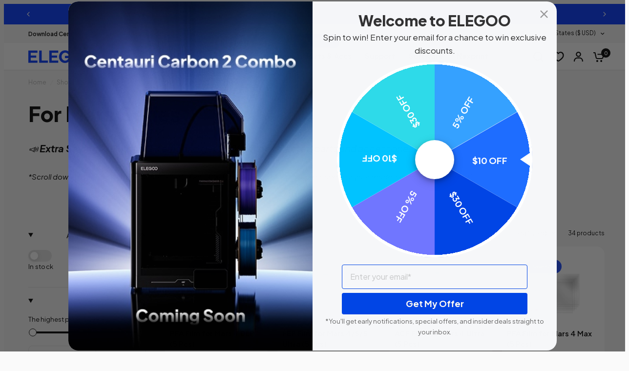

--- FILE ---
content_type: text/css
request_url: https://www.elegoo.com/cdn/shop/t/117/assets/tailwind.css?v=100035632084388109981768989450
body_size: 5908
content:
/*! tailwindcss v4.1.4 | MIT License | https://tailwindcss.com */@layer properties;@layer theme,base,components,utilities;@layer theme{:root,:host{--font-sans: ui-sans-serif, system-ui, sans-serif, "Apple Color Emoji", "Segoe UI Emoji", "Segoe UI Symbol", "Noto Color Emoji";--font-mono: ui-monospace, SFMono-Regular, Menlo, Monaco, Consolas, "Liberation Mono", "Courier New", monospace;--color-blue-400: oklch(70.7% .165 254.624);--color-gray-200: oklch(92.8% .006 264.531);--color-gray-300: oklch(87.2% .01 258.338);--color-gray-400: oklch(70.7% .022 261.325);--color-gray-500: oklch(55.1% .027 264.364);--color-gray-600: oklch(44.6% .03 256.802);--color-black: #000;--color-white: #fff;--spacing: .25rem;--container-2xl: 42rem;--container-7xl: 80rem;--text-sm: .875rem;--text-sm--line-height: calc(1.25 / .875);--text-base: 1rem;--text-base--line-height: 1.5 ;--text-lg: 1.125rem;--text-lg--line-height: calc(1.75 / 1.125);--text-xl: 1.25rem;--text-xl--line-height: calc(1.75 / 1.25);--text-2xl: 1.5rem;--text-2xl--line-height: calc(2 / 1.5);--text-4xl: 2.25rem;--text-4xl--line-height: calc(2.5 / 2.25);--font-weight-medium: 500;--font-weight-semibold: 600;--font-weight-bold: 700;--leading-tight: 1.25;--radius-xs: .125rem;--radius-md: .375rem;--radius-lg: .5rem;--radius-2xl: 1rem;--radius-3xl: 1.5rem;--radius-4xl: 2rem;--ease-out: cubic-bezier(0, 0, .2, 1);--ease-in-out: cubic-bezier(.4, 0, .2, 1);--animate-ping: ping 1s cubic-bezier(0, 0, .2, 1) infinite;--aspect-video: 16 / 9;--default-transition-duration: .15s;--default-transition-timing-function: cubic-bezier(.4, 0, .2, 1);--default-font-family: var(--font-sans);--default-mono-font-family: var(--font-mono);--container-default: 1280px}}@layer base{*,:after,:before,::backdrop,::file-selector-button{box-sizing:border-box;margin:0;padding:0;border:0 solid}html,:host{line-height:1.5;-webkit-text-size-adjust:100%;tab-size:4;font-family:var(--default-font-family, ui-sans-serif, system-ui, sans-serif, "Apple Color Emoji", "Segoe UI Emoji", "Segoe UI Symbol", "Noto Color Emoji");font-feature-settings:var(--default-font-feature-settings, normal);font-variation-settings:var(--default-font-variation-settings, normal);-webkit-tap-highlight-color:transparent}hr{height:0;color:inherit;border-top-width:1px}abbr:where([title]){-webkit-text-decoration:underline dotted;text-decoration:underline dotted}h1,h2,h3,h4,h5,h6{font-size:inherit;font-weight:inherit}a{color:inherit;-webkit-text-decoration:inherit;text-decoration:inherit}b,strong{font-weight:bolder}code,kbd,samp,pre{font-family:var(--default-mono-font-family, ui-monospace, SFMono-Regular, Menlo, Monaco, Consolas, "Liberation Mono", "Courier New", monospace);font-feature-settings:var(--default-mono-font-feature-settings, normal);font-variation-settings:var(--default-mono-font-variation-settings, normal);font-size:1em}small{font-size:80%}sub,sup{font-size:75%;line-height:0;position:relative;vertical-align:baseline}sub{bottom:-.25em}sup{top:-.5em}table{text-indent:0;border-color:inherit;border-collapse:collapse}:-moz-focusring{outline:auto}progress{vertical-align:baseline}summary{display:list-item}ol,ul,menu{list-style:none}img,svg,video,canvas,audio,iframe,embed,object{display:block;vertical-align:middle}img,video{max-width:100%;height:auto}button,input,select,optgroup,textarea,::file-selector-button{font:inherit;font-feature-settings:inherit;font-variation-settings:inherit;letter-spacing:inherit;color:inherit;border-radius:0;background-color:transparent;opacity:1}:where(select:is([multiple],[size])) optgroup{font-weight:bolder}:where(select:is([multiple],[size])) optgroup option{padding-inline-start:20px}::file-selector-button{margin-inline-end:4px}::placeholder{opacity:1}@supports (not (-webkit-appearance: -apple-pay-button)) or (contain-intrinsic-size: 1px){::placeholder{color:currentcolor}@supports (color: color-mix(in lab,red,red)){{color:color-mix(in oklab,currentcolor 50%,transparent)}}}textarea{resize:vertical}::-webkit-search-decoration{-webkit-appearance:none}::-webkit-date-and-time-value{min-height:1lh;text-align:inherit}::-webkit-datetime-edit{display:inline-flex}::-webkit-datetime-edit-fields-wrapper{padding:0}::-webkit-datetime-edit,::-webkit-datetime-edit-year-field,::-webkit-datetime-edit-month-field,::-webkit-datetime-edit-day-field,::-webkit-datetime-edit-hour-field,::-webkit-datetime-edit-minute-field,::-webkit-datetime-edit-second-field,::-webkit-datetime-edit-millisecond-field,::-webkit-datetime-edit-meridiem-field{padding-block:0}:-moz-ui-invalid{box-shadow:none}button,input:where([type=button],[type=reset],[type=submit]),::file-selector-button{-webkit-appearance:button;appearance:button}::-webkit-inner-spin-button,::-webkit-outer-spin-button{height:auto}[hidden]:where(:not([hidden=until-found])){display:none!important}}@layer utilities{.pointer-events-none{pointer-events:none}.invisible{visibility:hidden}.visible{visibility:visible}.absolute{position:absolute}.fixed{position:fixed}.relative{position:relative}.static{position:static}.sticky{position:sticky}.inset-0{inset:calc(var(--spacing) * 0)}.top-0{top:calc(var(--spacing) * 0)}.top-1\/2{top:50%}.top-4{top:calc(var(--spacing) * 4)}.right-0{right:calc(var(--spacing) * 0)}.right-4{right:calc(var(--spacing) * 4)}.bottom-0{bottom:calc(var(--spacing) * 0)}.bottom-full{bottom:100%}.left-0{left:calc(var(--spacing) * 0)}.left-1\/2{left:50%}.z-0{z-index:0}.z-1{z-index:1}.z-10{z-index:10}.z-50{z-index:50}.z-\[5\]{z-index:5}.z-auto{z-index:auto}.order-1{order:1}.col-1{grid-column:1}.col-2{grid-column:2}.col-span-full{grid-column:1 / -1}.container{width:100%}@media (width >= 40rem){.container{max-width:40rem}}@media (width >= 48rem){.container{max-width:48rem}}@media (width >= 64rem){.container{max-width:64rem}}@media (width >= 80rem){.container{max-width:80rem}}@media (width >= 96rem){.container{max-width:96rem}}.mx-auto{margin-inline:auto}.my-2{margin-block:calc(var(--spacing) * 2)}.my-3{margin-block:calc(var(--spacing) * 3)}.my-4{margin-block:calc(var(--spacing) * 4)}.ms-1{margin-inline-start:calc(var(--spacing) * 1)}.ms-2{margin-inline-start:calc(var(--spacing) * 2)}.ms-4{margin-inline-start:calc(var(--spacing) * 4)}.me-1{margin-inline-end:calc(var(--spacing) * 1)}.me-4{margin-inline-end:calc(var(--spacing) * 4)}.me-5{margin-inline-end:calc(var(--spacing) * 5)}.mt-2{margin-top:calc(var(--spacing) * 2)}.mt-3{margin-top:calc(var(--spacing) * 3)}.mt-4{margin-top:calc(var(--spacing) * 4)}.mt-6{margin-top:calc(var(--spacing) * 6)}.mt-7{margin-top:calc(var(--spacing) * 7)}.mt-8{margin-top:calc(var(--spacing) * 8)}.mt-9{margin-top:calc(var(--spacing) * 9)}.mt-120{margin-top:calc(var(--spacing) * 120)}.mt-200{margin-top:calc(var(--spacing) * 200)}.-mr-\(--tw-px\){margin-right:calc(var(--tw-px) * -1)}.mr-auto{margin-right:auto}.mb-0{margin-bottom:calc(var(--spacing) * 0)}.mb-1{margin-bottom:calc(var(--spacing) * 1)}.mb-2{margin-bottom:calc(var(--spacing) * 2)}.mb-3{margin-bottom:calc(var(--spacing) * 3)}.mb-4{margin-bottom:calc(var(--spacing) * 4)}.mb-5{margin-bottom:calc(var(--spacing) * 5)}.mb-6{margin-bottom:calc(var(--spacing) * 6)}.mb-7{margin-bottom:calc(var(--spacing) * 7)}.mb-8{margin-bottom:calc(var(--spacing) * 8)}.mb-9{margin-bottom:calc(var(--spacing) * 9)}.mb-12{margin-bottom:calc(var(--spacing) * 12)}.mb-16{margin-bottom:calc(var(--spacing) * 16)}.-ml-\(--tw-px\){margin-left:calc(var(--tw-px) * -1)}.ml-5{margin-left:calc(var(--spacing) * 5)}.ml-8{margin-left:calc(var(--spacing) * 8)}.ml-auto{margin-left:auto}.box-border{box-sizing:border-box}.block{display:block}.contents{display:contents}.flex{display:flex}.grid{display:grid}.hidden{display:none}.inline{display:inline}.inline-block{display:inline-block}.inline-flex{display:inline-flex}.table{display:table}.table-row-group{display:table-row-group}.aspect-3\/4{aspect-ratio:3/4}.aspect-4\/3{aspect-ratio:4/3}.aspect-9\/16{aspect-ratio:9/16}.aspect-square{aspect-ratio:1 / 1}.aspect-video{aspect-ratio:var(--aspect-video)}.h-0{height:calc(var(--spacing) * 0)}.h-5{height:calc(var(--spacing) * 5)}.h-8{height:calc(var(--spacing) * 8)}.h-10{height:calc(var(--spacing) * 10)}.h-12{height:calc(var(--spacing) * 12)}.h-16{height:calc(var(--spacing) * 16)}.h-100{height:calc(var(--spacing) * 100)}.h-\[40px\]{height:40px}.h-\[56px\]{height:56px}.h-\[70px\]{height:70px}.h-\[100dvh\]{height:100dvh}.h-\[200svh\]{height:200svh}.h-auto{height:auto}.h-dvh{height:100dvh}.h-full{height:100%}.h-full\!{height:100%!important}.h-lvh{height:100lvh}.h-px{height:1px}.max-h-\[80vh\]{max-height:80vh}.min-h-\[60px\]{min-height:60px}.w-0{width:calc(var(--spacing) * 0)}.w-5{width:calc(var(--spacing) * 5)}.w-8{width:calc(var(--spacing) * 8)}.w-10{width:calc(var(--spacing) * 10)}.w-12{width:calc(var(--spacing) * 12)}.w-16{width:calc(var(--spacing) * 16)}.w-100{width:calc(var(--spacing) * 100)}.w-\[40px\]{width:40px}.w-\[56px\]{width:56px}.w-\[70px\]{width:70px}.w-auto{width:auto}.w-dvw{width:100dvw}.w-full{width:100%}.w-lvw{width:100lvw}.max-w-2xl{max-width:var(--container-2xl)}.max-w-7xl{max-width:var(--container-7xl)}.max-w-\[670px\]{max-width:670px}.max-w-\[1280px\]{max-width:1280px}.max-w-full{max-width:100%}.max-w-min{max-width:min-content}.max-w-none{max-width:none}.min-w-0{min-width:calc(var(--spacing) * 0)}.flex-1{flex:1}.flex-1\/2{flex:50%}.flex-1\/3{flex:calc(1/3 * 100%)}.flex-1\/4{flex:25%}.flex-1\/5{flex:20%}.flex-1\/6{flex:calc(1/6 * 100%)}.flex-auto{flex:auto}.flex-none{flex:none}.flex-shrink{flex-shrink:1}.shrink-0{flex-shrink:0}.flex-grow{flex-grow:1}.grow-0{flex-grow:0}.basis-full{flex-basis:100%}.-translate-x-1\/2{--tw-translate-x: -50% ;translate:var(--tw-translate-x) var(--tw-translate-y)}.-translate-y-1\/2{--tw-translate-y: -50% ;translate:var(--tw-translate-x) var(--tw-translate-y)}.rotate-180{rotate:180deg}.rotate-360{rotate:360deg}.transform{transform:var(--tw-rotate-x,) var(--tw-rotate-y,) var(--tw-rotate-z,) var(--tw-skew-x,) var(--tw-skew-y,)}.animate-ping{animation:var(--animate-ping)}.cursor-pointer{cursor:pointer}.touch-pan-x{--tw-pan-x: pan-x;touch-action:var(--tw-pan-x,) var(--tw-pan-y,) var(--tw-pinch-zoom,)}.resize{resize:both}.list-none{list-style-type:none}.columns-4{columns:4}.grid-cols-1{grid-template-columns:repeat(1,minmax(0,1fr))}.grid-cols-2{grid-template-columns:repeat(2,minmax(0,1fr))}.grid-cols-3{grid-template-columns:repeat(3,minmax(0,1fr))}.grid-cols-4{grid-template-columns:repeat(4,minmax(0,1fr))}.grid-cols-5{grid-template-columns:repeat(5,minmax(0,1fr))}.grid-cols-6{grid-template-columns:repeat(6,minmax(0,1fr))}.flex-col{flex-direction:column}.flex-col-reverse{flex-direction:column-reverse}.flex-row{flex-direction:row}.flex-nowrap{flex-wrap:nowrap}.flex-wrap{flex-wrap:wrap}.content-between{align-content:space-between}.content-center{align-content:center}.content-end{align-content:flex-end}.content-start{align-content:flex-start}.items-center{align-items:center}.items-end{align-items:flex-end}.items-start{align-items:flex-start}.justify-between{justify-content:space-between}.justify-center{justify-content:center}.justify-end{justify-content:flex-end}.justify-start{justify-content:flex-start}.gap-2{gap:calc(var(--spacing) * 2)}.gap-3{gap:calc(var(--spacing) * 3)}.gap-3\.5{gap:calc(var(--spacing) * 3.5)}.gap-4{gap:calc(var(--spacing) * 4)}.gap-5{gap:calc(var(--spacing) * 5)}.gap-6{gap:calc(var(--spacing) * 6)}.gap-12{gap:calc(var(--spacing) * 12)}.gap-\[8px\]{gap:8px}.gap-\[40px\]{gap:40px}.gap-\[68px\]{gap:68px}.truncate{overflow:hidden;text-overflow:ellipsis;white-space:nowrap}.overflow-hidden{overflow:hidden}.overflow-x-auto{overflow-x:auto}.overflow-x-visible{overflow-x:visible}.overflow-y-hidden{overflow-y:hidden}.rounded-2xl{border-radius:var(--radius-2xl)}.rounded-3xl{border-radius:var(--radius-3xl)}.rounded-4xl{border-radius:var(--radius-4xl)}.rounded-full{border-radius:calc(infinity * 1px)}.rounded-lg{border-radius:var(--radius-lg)}.rounded-md{border-radius:var(--radius-md)}.rounded-xs{border-radius:var(--radius-xs)}.rounded-br-2xl{border-bottom-right-radius:var(--radius-2xl)}.border{border-style:var(--tw-border-style);border-width:1px}.border-0{border-style:var(--tw-border-style);border-width:0px}.border-b{border-bottom-style:var(--tw-border-style);border-bottom-width:1px}.border-gray-200{border-color:var(--color-gray-200)}.bg-\(--bg-body\){background-color:var(--bg-body)}.bg-\(--bubble-text-color\){background-color:var(--bubble-text-color)}.bg-\(--color-bg\){background-color:var(--color-bg)}.bg-black{background-color:var(--color-black)}.bg-black\/95{background-color:color-mix(in srgb,#000 95%,transparent)}@supports (color: color-mix(in lab,red,red)){.bg-black\/95{background-color:color-mix(in oklab,var(--color-black) 95%,transparent)}}.bg-blue-400{background-color:var(--color-blue-400)}.bg-gray-200{background-color:var(--color-gray-200)}.bg-gray-300{background-color:var(--color-gray-300)}.bg-white{background-color:var(--color-white)}.bg-gradient-to-t{--tw-gradient-position: to top in oklab;background-image:linear-gradient(var(--tw-gradient-stops))}.bg-none{background-image:none}.from-black\/70{--tw-gradient-from: color-mix(in srgb, #000 70%, transparent);--tw-gradient-stops: var(--tw-gradient-via-stops, var(--tw-gradient-position), var(--tw-gradient-from) var(--tw-gradient-from-position), var(--tw-gradient-to) var(--tw-gradient-to-position))}@supports (color: color-mix(in lab,red,red)){.from-black\/70{--tw-gradient-from: color-mix(in oklab, var(--color-black) 70%, transparent)}}.to-transparent{--tw-gradient-to: transparent;--tw-gradient-stops: var(--tw-gradient-via-stops, var(--tw-gradient-position), var(--tw-gradient-from) var(--tw-gradient-from-position), var(--tw-gradient-to) var(--tw-gradient-to-position))}.object-contain{object-fit:contain}.object-cover{object-fit:cover}.p-2\.5{padding:calc(var(--spacing) * 2.5)}.p-3{padding:calc(var(--spacing) * 3)}.p-4{padding:calc(var(--spacing) * 4)}.p-6{padding:calc(var(--spacing) * 6)}.px-1\.5{padding-inline:calc(var(--spacing) * 1.5)}.px-2{padding-inline:calc(var(--spacing) * 2)}.px-3\.5{padding-inline:calc(var(--spacing) * 3.5)}.px-4{padding-inline:calc(var(--spacing) * 4)}.px-6{padding-inline:calc(var(--spacing) * 6)}.px-\[15px\]{padding-inline:15px}.py-0{padding-block:calc(var(--spacing) * 0)}.py-1\.5{padding-block:calc(var(--spacing) * 1.5)}.py-3{padding-block:calc(var(--spacing) * 3)}.py-4{padding-block:calc(var(--spacing) * 4)}.py-7{padding-block:calc(var(--spacing) * 7)}.py-8{padding-block:calc(var(--spacing) * 8)}.py-9{padding-block:calc(var(--spacing) * 9)}.py-12{padding-block:calc(var(--spacing) * 12)}.py-16{padding-block:calc(var(--spacing) * 16)}.py-100{padding-block:calc(var(--spacing) * 100)}.py-120{padding-block:calc(var(--spacing) * 120)}.py-\[60px\]{padding-block:60px}.pt-0{padding-top:calc(var(--spacing) * 0)}.pt-5{padding-top:calc(var(--spacing) * 5)}.pt-7{padding-top:calc(var(--spacing) * 7)}.pt-8{padding-top:calc(var(--spacing) * 8)}.pt-16{padding-top:calc(var(--spacing) * 16)}.pt-100{padding-top:calc(var(--spacing) * 100)}.pt-120{padding-top:calc(var(--spacing) * 120)}.pr-\(--tw-px\){padding-right:var(--tw-px)}.pb-0{padding-bottom:calc(var(--spacing) * 0)}.pb-4{padding-bottom:calc(var(--spacing) * 4)}.pb-6{padding-bottom:calc(var(--spacing) * 6)}.pb-8{padding-bottom:calc(var(--spacing) * 8)}.pb-100{padding-bottom:calc(var(--spacing) * 100)}.pb-120{padding-bottom:calc(var(--spacing) * 120)}.pl-\(--tw-pl\,16px\){padding-left:var(--tw-pl,16px)}.pl-\(--tw-px\){padding-left:var(--tw-px)}.pl-16{padding-left:calc(var(--spacing) * 16)}.pl-32{padding-left:calc(var(--spacing) * 32)}.text-center{text-align:center}.text-left{text-align:left}.text-right{text-align:right}.align-middle{vertical-align:middle}.align-top{vertical-align:top}.text-2xl{font-size:var(--text-2xl);line-height:var(--tw-leading, var(--text-2xl--line-height))}.text-4xl{font-size:var(--text-4xl);line-height:var(--tw-leading, var(--text-4xl--line-height))}.text-base{font-size:var(--text-base);line-height:var(--tw-leading, var(--text-base--line-height))}.text-lg{font-size:var(--text-lg);line-height:var(--tw-leading, var(--text-lg--line-height))}.text-sm{font-size:var(--text-sm);line-height:var(--tw-leading, var(--text-sm--line-height))}.text-xl{font-size:var(--text-xl);line-height:var(--tw-leading, var(--text-xl--line-height))}.leading-tight\!{--tw-leading: var(--leading-tight) !important;line-height:var(--leading-tight)!important}.font-bold{--tw-font-weight: var(--font-weight-bold);font-weight:var(--font-weight-bold)}.font-medium\!{--tw-font-weight: var(--font-weight-medium) !important;font-weight:var(--font-weight-medium)!important}.font-semibold{--tw-font-weight: var(--font-weight-semibold);font-weight:var(--font-weight-semibold)}.font-semibold\!{--tw-font-weight: var(--font-weight-semibold) !important;font-weight:var(--font-weight-semibold)!important}.whitespace-nowrap{white-space:nowrap}.text-black{color:var(--color-black)}.text-gray-300{color:var(--color-gray-300)}.text-gray-400{color:var(--color-gray-400)}.text-gray-500{color:var(--color-gray-500)}.text-gray-600{color:var(--color-gray-600)}.text-white{color:var(--color-white)}.capitalize{text-transform:capitalize}.lowercase{text-transform:lowercase}.normal-case{text-transform:none}.uppercase{text-transform:uppercase}.italic{font-style:italic}.not-italic{font-style:normal}.no-underline{text-decoration-line:none}.overline{text-decoration-line:overline}.underline{text-decoration-line:underline}.opacity-0{opacity:0%}.opacity-90{opacity:90%}.opacity-95{opacity:95%}.shadow{--tw-shadow: 0 1px 3px 0 var(--tw-shadow-color, rgb(0 0 0 / .1)), 0 1px 2px -1px var(--tw-shadow-color, rgb(0 0 0 / .1));box-shadow:var(--tw-inset-shadow),var(--tw-inset-ring-shadow),var(--tw-ring-offset-shadow),var(--tw-ring-shadow),var(--tw-shadow)}.outline{outline-style:var(--tw-outline-style);outline-width:1px}.blur{--tw-blur: blur(8px);filter:var(--tw-blur,) var(--tw-brightness,) var(--tw-contrast,) var(--tw-grayscale,) var(--tw-hue-rotate,) var(--tw-invert,) var(--tw-saturate,) var(--tw-sepia,) var(--tw-drop-shadow,)}.filter{filter:var(--tw-blur,) var(--tw-brightness,) var(--tw-contrast,) var(--tw-grayscale,) var(--tw-hue-rotate,) var(--tw-invert,) var(--tw-saturate,) var(--tw-sepia,) var(--tw-drop-shadow,)}.backdrop-filter{-webkit-backdrop-filter:var(--tw-backdrop-blur,) var(--tw-backdrop-brightness,) var(--tw-backdrop-contrast,) var(--tw-backdrop-grayscale,) var(--tw-backdrop-hue-rotate,) var(--tw-backdrop-invert,) var(--tw-backdrop-opacity,) var(--tw-backdrop-saturate,) var(--tw-backdrop-sepia,);backdrop-filter:var(--tw-backdrop-blur,) var(--tw-backdrop-brightness,) var(--tw-backdrop-contrast,) var(--tw-backdrop-grayscale,) var(--tw-backdrop-hue-rotate,) var(--tw-backdrop-invert,) var(--tw-backdrop-opacity,) var(--tw-backdrop-saturate,) var(--tw-backdrop-sepia,)}.transition{transition-property:color,background-color,border-color,outline-color,text-decoration-color,fill,stroke,--tw-gradient-from,--tw-gradient-via,--tw-gradient-to,opacity,box-shadow,transform,translate,scale,rotate,filter,-webkit-backdrop-filter,backdrop-filter;transition-timing-function:var(--tw-ease, var(--default-transition-timing-function));transition-duration:var(--tw-duration, var(--default-transition-duration))}.transition-all{transition-property:all;transition-timing-function:var(--tw-ease, var(--default-transition-timing-function));transition-duration:var(--tw-duration, var(--default-transition-duration))}.transition-colors{transition-property:color,background-color,border-color,outline-color,text-decoration-color,fill,stroke,--tw-gradient-from,--tw-gradient-via,--tw-gradient-to;transition-timing-function:var(--tw-ease, var(--default-transition-timing-function));transition-duration:var(--tw-duration, var(--default-transition-duration))}.transition-opacity{transition-property:opacity;transition-timing-function:var(--tw-ease, var(--default-transition-timing-function));transition-duration:var(--tw-duration, var(--default-transition-duration))}.duration-300{--tw-duration: .3s;transition-duration:.3s}.ease-in-out{--tw-ease: var(--ease-in-out);transition-timing-function:var(--ease-in-out)}.ease-out{--tw-ease: var(--ease-out);transition-timing-function:var(--ease-out)}.select-none{-webkit-user-select:none;user-select:none}.\[--tw-px\:15px\]{--tw-px: 15px}.\[link\:facebook\]{link:facebook}.transform-3d{transform-style:preserve-3d}@media (hover: hover){.group-hover\:opacity-100:is(:where(.group):hover *){opacity:100%}}.before\:absolute:before{content:var(--tw-content);position:absolute}.before\:inset-0:before{content:var(--tw-content);inset:calc(var(--spacing) * 0)}.before\:clear-both:before{content:var(--tw-content);clear:both}.before\:table:before{content:var(--tw-content);display:table}.after\:absolute:after{content:var(--tw-content);position:absolute}.after\:inset-0:after{content:var(--tw-content);inset:calc(var(--spacing) * 0)}.after\:inset-px:after{content:var(--tw-content);top:1px;right:1px;bottom:1px;left:1px}.after\:clear-both:after{content:var(--tw-content);clear:both}.after\:mt-\[--mt\(48px\)\]:after{content:var(--tw-content);margin-top:--mt(48px)}.after\:block:after{content:var(--tw-content);display:block}.after\:table:after{content:var(--tw-content);display:table}.after\:w-full:after{content:var(--tw-content);width:100%}@media (hover: hover){.hover\:text-gray-300:hover{color:var(--color-gray-300)}}@media (hover: hover){.hover\:brightness-105:hover{--tw-brightness: brightness(105%);filter:var(--tw-blur,) var(--tw-brightness,) var(--tw-contrast,) var(--tw-grayscale,) var(--tw-hue-rotate,) var(--tw-invert,) var(--tw-saturate,) var(--tw-sepia,) var(--tw-drop-shadow,)}}@media (hover: hover){.hover\:not-disabled\:brightness-105:hover:not(*:disabled){--tw-brightness: brightness(105%);filter:var(--tw-blur,) var(--tw-brightness,) var(--tw-contrast,) var(--tw-grayscale,) var(--tw-hue-rotate,) var(--tw-invert,) var(--tw-saturate,) var(--tw-sepia,) var(--tw-drop-shadow,)}}@media (width < 80rem){.max-xl\:pointer-events-none\!{pointer-events:none!important}}@media (width < 80rem){.max-xl\:invisible\!{visibility:hidden!important}}@media (width < 80rem){.max-xl\:hidden\!{display:none!important}}@media (width < 80rem){.max-xl\:flex-col{flex-direction:column}}@media (width < 80rem){.max-xl\:px-4{padding-inline:calc(var(--spacing) * 4)}}@media (width < 80rem){.max-xl\:px-8{padding-inline:calc(var(--spacing) * 8)}}@media (width < 80rem){.max-xl\:px-12{padding-inline:calc(var(--spacing) * 12)}}@media (width < 80rem){.max-xl\:py-8{padding-block:calc(var(--spacing) * 8)}}@media (width < 64rem){.max-lg\:relative{position:relative}}@media (width < 64rem){.max-lg\:h-auto{height:auto}}@media (width < 64rem){.max-lg\:w-full{width:100%}}@media (width < 48rem){.max-md\:relative{position:relative}}@media (width < 48rem){.max-md\:top-\[200px\]{top:200px}}@media (width < 48rem){.max-md\:order-1{order:1}}@media (width < 48rem){.max-md\:order-2{order:2}}@media (width < 48rem){.max-md\:-mx-6{margin-inline:calc(var(--spacing) * -6)}}@media (width < 48rem){.max-md\:mt-2{margin-top:calc(var(--spacing) * 2)}}@media (width < 48rem){.max-md\:-mb-1{margin-bottom:calc(var(--spacing) * -1)}}@media (width < 48rem){.max-md\:mb-1{margin-bottom:calc(var(--spacing) * 1)}}@media (width < 48rem){.max-md\:mb-6{margin-bottom:calc(var(--spacing) * 6)}}@media (width < 48rem){.max-md\:mb-8{margin-bottom:calc(var(--spacing) * 8)}}@media (width < 48rem){.max-md\:flex{display:flex}}@media (width < 48rem){.max-md\:grid{display:grid}}@media (width < 48rem){.max-md\:hidden{display:none}}@media (width < 48rem){.max-md\:hidden\!{display:none!important}}@media (width < 48rem){.max-md\:h-auto{height:auto}}@media (width < 48rem){.max-md\:flex-1\/2{flex:50%}}@media (width < 48rem){.max-md\:grid-cols-2{grid-template-columns:repeat(2,minmax(0,1fr))}}@media (width < 48rem){.max-md\:grid-cols-4{grid-template-columns:repeat(4,minmax(0,1fr))}}@media (width < 48rem){.max-md\:flex-col{flex-direction:column}}@media (width < 48rem){.max-md\:flex-col-reverse{flex-direction:column-reverse}}@media (width < 48rem){.max-md\:flex-nowrap{flex-wrap:nowrap}}@media (width < 48rem){.max-md\:flex-wrap{flex-wrap:wrap}}@media (width < 48rem){.max-md\:items-start{align-items:flex-start}}@media (width < 48rem){.max-md\:justify-center{justify-content:center}}@media (width < 48rem){.max-md\:gap-0{gap:calc(var(--spacing) * 0)}}@media (width < 48rem){.max-md\:gap-4{gap:calc(var(--spacing) * 4)}}@media (width < 48rem){.max-md\:gap-6{gap:calc(var(--spacing) * 6)}}@media (width < 48rem){.max-md\:gap-\[14px\]{gap:14px}}@media (width < 48rem){.max-md\:overflow-x-auto{overflow-x:auto}}@media (width < 48rem){.max-md\:rounded-2xl{border-radius:var(--radius-2xl)}}@media (width < 48rem){.max-md\:bg-transparent{background-color:transparent}}@media (width < 48rem){.max-md\:px-1{padding-inline:calc(var(--spacing) * 1)}}@media (width < 48rem){.max-md\:px-2{padding-inline:calc(var(--spacing) * 2)}}@media (width < 48rem){.max-md\:px-3\.5{padding-inline:calc(var(--spacing) * 3.5)}}@media (width < 48rem){.max-md\:px-4{padding-inline:calc(var(--spacing) * 4)}}@media (width < 48rem){.max-md\:px-5{padding-inline:calc(var(--spacing) * 5)}}@media (width < 48rem){.max-md\:px-6{padding-inline:calc(var(--spacing) * 6)}}@media (width < 48rem){.max-md\:px-\[15px\]{padding-inline:15px}}@media (width < 48rem){.max-md\:py-0\.5{padding-block:calc(var(--spacing) * .5)}}@media (width < 48rem){.max-md\:py-6{padding-block:calc(var(--spacing) * 6)}}@media (width < 48rem){.max-md\:pl-0{padding-left:calc(var(--spacing) * 0)}}@media (width < 48rem){.max-md\:pl-4{padding-left:calc(var(--spacing) * 4)}}@media (width < 48rem){.max-md\:text-center{text-align:center}}@media (width < 48rem){.max-md\:\[--tw-pl\:8px\]{--tw-pl: 8px}}@media (width < 48rem){.max-md\:\[--tw-px\:2px\]{--tw-px: 2px}}@media (width >= 48rem){.md\:absolute{position:absolute}}@media (width >= 48rem){.md\:relative{position:relative}}@media (width >= 48rem){.md\:z-10{z-index:10}}@media (width >= 48rem){.md\:mx-0{margin-inline:calc(var(--spacing) * 0)}}@media (width >= 48rem){.md\:mt-4{margin-top:calc(var(--spacing) * 4)}}@media (width >= 48rem){.md\:mt-6{margin-top:calc(var(--spacing) * 6)}}@media (width >= 48rem){.min-md\:mt-\[84px\]{margin-top:84px}}@media (width >= 48rem){.md\:mr-auto{margin-right:auto}}@media (width >= 48rem){.md\:mb-8{margin-bottom:calc(var(--spacing) * 8)}}@media (width >= 48rem){.md\:mb-14{margin-bottom:calc(var(--spacing) * 14)}}@media (width >= 48rem){.md\:ml-auto{margin-left:auto}}@media (width >= 48rem){.md\:block{display:block}}@media (width >= 48rem){.md\:flex{display:flex}}@media (width >= 48rem){.md\:hidden{display:none}}@media (width >= 48rem){.md\:hidden\!{display:none!important}}@media (width >= 48rem){.md\:inline-block{display:inline-block}}@media (width >= 48rem){.md\:inline-flex{display:inline-flex}}@media (width >= 48rem){.min-md\:grid{display:grid}}@media (width >= 48rem){.md\:h-0{height:calc(var(--spacing) * 0)}}@media (width >= 48rem){.md\:max-h-\(--max-h\){max-height:var(--max-h)}}@media (width >= 48rem){.md\:w-0{width:calc(var(--spacing) * 0)}}@media (width >= 48rem){.md\:w-\[442px\]{width:442px}}@media (width >= 48rem){.md\:w-auto{width:auto}}@media (width >= 48rem){.md\:grid-cols-1{grid-template-columns:repeat(1,minmax(0,1fr))}}@media (width >= 48rem){.md\:grid-cols-2{grid-template-columns:repeat(2,minmax(0,1fr))}}@media (width >= 48rem){.md\:grid-cols-3{grid-template-columns:repeat(3,minmax(0,1fr))}}@media (width >= 48rem){.md\:grid-cols-4{grid-template-columns:repeat(4,minmax(0,1fr))}}@media (width >= 48rem){.md\:grid-cols-5{grid-template-columns:repeat(5,minmax(0,1fr))}}@media (width >= 48rem){.md\:grid-cols-6{grid-template-columns:repeat(6,minmax(0,1fr))}}@media (width >= 48rem){.md\:flex-row{flex-direction:row}}@media (width >= 48rem){.md\:items-stretch{align-items:stretch}}@media (width >= 48rem){.md\:justify-center{justify-content:center}}@media (width >= 48rem){.md\:gap-\(--gap\){gap:var(--gap)}}@media (width >= 48rem){.md\:gap-6{gap:calc(var(--spacing) * 6)}}@media (width >= 48rem){.md\:gap-16{gap:calc(var(--spacing) * 16)}}@media (width >= 48rem){.md\:gap-\[20px\]{gap:20px}}@media (width >= 48rem){.md\:overflow-y-hidden{overflow-y:hidden}}@media (width >= 48rem){.md\:rounded-2xl{border-radius:var(--radius-2xl)}}@media (width >= 48rem){.md\:p-5{padding:calc(var(--spacing) * 5)}}@media (width >= 48rem){.md\:p-\[25px\]{padding:25px}}@media (width >= 48rem){.md\:px-\[100px\]{padding-inline:100px}}@media (width >= 48rem){.md\:py-12{padding-block:calc(var(--spacing) * 12)}}@media (width >= 48rem){.md\:py-16{padding-block:calc(var(--spacing) * 16)}}@media (width >= 48rem){.md\:py-\[72px\]{padding-block:72px}}@media (width >= 48rem){.min-md\:pr-12{padding-right:calc(var(--spacing) * 12)}}@media (width >= 48rem){.min-md\:text-\[22px\]{font-size:22px}}@media (width >= 64rem){.lg\:h-\[390px\]{height:390px}}@media (width >= 64rem){.lg\:h-\[550px\]{height:550px}}@media (width >= 64rem){.lg\:w-\[500px\]{width:500px}}@media (width >= 64rem){.lg\:w-\[850px\]{width:850px}}@media (width >= 64rem){.lg\:grid-cols-3{grid-template-columns:repeat(3,minmax(0,1fr))}}@media (width >= 64rem){.lg\:py-20{padding-block:calc(var(--spacing) * 20)}}@media (width >= 80rem){.xl\:sticky{position:sticky}}@media (width >= 80rem){.xl\:top-0{top:calc(var(--spacing) * 0)}}@media (width >= 80rem){.xl\:block{display:block}}@media (width >= 80rem){.xl\:hidden{display:none}}@media (width >= 80rem){.xl\:h-dvh{height:100dvh}}@media (width >= 80rem){.xl\:w-\[1280px\]{width:1280px}}@media (width >= 80rem){.xl\:max-w-\[980px\]{max-width:980px}}@media (width >= 80rem){.xl\:basis-\(--main-img-w\){flex-basis:var(--main-img-w)}}@media (width >= 80rem){.xl\:grid-cols-2{grid-template-columns:repeat(2,minmax(0,1fr))}}@media (width >= 80rem){.xl\:grid-cols-4{grid-template-columns:repeat(4,minmax(0,1fr))}}@media (width >= 80rem){.xl\:flex-row{flex-direction:row}}@media (width >= 80rem){.xl\:flex-nowrap{flex-wrap:nowrap}}@media (width >= 80rem){.xl\:flex-wrap{flex-wrap:wrap}}@media (width >= 80rem){.xl\:gap-6{gap:calc(var(--spacing) * 6)}}@media (width >= 80rem){.xl\:gap-16{gap:calc(var(--spacing) * 16)}}@media (width >= 80rem){.xl\:border-b{border-bottom-style:var(--tw-border-style);border-bottom-width:1px}}@media (width >= 80rem){.xl\:px-0{padding-inline:calc(var(--spacing) * 0)}}}@layer components{.section-content{margin-inline:auto;max-width:var(--container-default);padding-inline:15px}@media (width < 80rem){.section-content{padding-inline:50px}}@media (width < 48rem){.section-content{padding-inline:15px}}@media (width >= 80rem){.section-content{padding-inline:calc(var(--spacing) * 0)}}@media (max-width: 767px){.section-content{max-width:100%}}}svg{display:inline-block;vertical-align:baseline}@property --tw-translate-x{syntax: "*"; inherits: false; initial-value: 0;}@property --tw-translate-y{syntax: "*"; inherits: false; initial-value: 0;}@property --tw-translate-z{syntax: "*"; inherits: false; initial-value: 0;}@property --tw-rotate-x{syntax: "*"; inherits: false;}@property --tw-rotate-y{syntax: "*"; inherits: false;}@property --tw-rotate-z{syntax: "*"; inherits: false;}@property --tw-skew-x{syntax: "*"; inherits: false;}@property --tw-skew-y{syntax: "*"; inherits: false;}@property --tw-pan-x{syntax: "*"; inherits: false;}@property --tw-pan-y{syntax: "*"; inherits: false;}@property --tw-pinch-zoom{syntax: "*"; inherits: false;}@property --tw-border-style{syntax: "*"; inherits: false; initial-value: solid;}@property --tw-gradient-position{syntax: "*"; inherits: false;}@property --tw-gradient-from{syntax: "<color>"; inherits: false; initial-value: #0000;}@property --tw-gradient-via{syntax: "<color>"; inherits: false; initial-value: #0000;}@property --tw-gradient-to{syntax: "<color>"; inherits: false; initial-value: #0000;}@property --tw-gradient-stops{syntax: "*"; inherits: false;}@property --tw-gradient-via-stops{syntax: "*"; inherits: false;}@property --tw-gradient-from-position{syntax: "<length-percentage>"; inherits: false; initial-value: 0%;}@property --tw-gradient-via-position{syntax: "<length-percentage>"; inherits: false; initial-value: 50%;}@property --tw-gradient-to-position{syntax: "<length-percentage>"; inherits: false; initial-value: 100%;}@property --tw-leading{syntax: "*"; inherits: false;}@property --tw-font-weight{syntax: "*"; inherits: false;}@property --tw-shadow{syntax: "*"; inherits: false; initial-value: 0 0 #0000;}@property --tw-shadow-color{syntax: "*"; inherits: false;}@property --tw-shadow-alpha{syntax: "<percentage>"; inherits: false; initial-value: 100%;}@property --tw-inset-shadow{syntax: "*"; inherits: false; initial-value: 0 0 #0000;}@property --tw-inset-shadow-color{syntax: "*"; inherits: false;}@property --tw-inset-shadow-alpha{syntax: "<percentage>"; inherits: false; initial-value: 100%;}@property --tw-ring-color{syntax: "*"; inherits: false;}@property --tw-ring-shadow{syntax: "*"; inherits: false; initial-value: 0 0 #0000;}@property --tw-inset-ring-color{syntax: "*"; inherits: false;}@property --tw-inset-ring-shadow{syntax: "*"; inherits: false; initial-value: 0 0 #0000;}@property --tw-ring-inset{syntax: "*"; inherits: false;}@property --tw-ring-offset-width{syntax: "<length>"; inherits: false; initial-value: 0px;}@property --tw-ring-offset-color{syntax: "*"; inherits: false; initial-value: #fff;}@property --tw-ring-offset-shadow{syntax: "*"; inherits: false; initial-value: 0 0 #0000;}@property --tw-outline-style{syntax: "*"; inherits: false; initial-value: solid;}@property --tw-blur{syntax: "*"; inherits: false;}@property --tw-brightness{syntax: "*"; inherits: false;}@property --tw-contrast{syntax: "*"; inherits: false;}@property --tw-grayscale{syntax: "*"; inherits: false;}@property --tw-hue-rotate{syntax: "*"; inherits: false;}@property --tw-invert{syntax: "*"; inherits: false;}@property --tw-opacity{syntax: "*"; inherits: false;}@property --tw-saturate{syntax: "*"; inherits: false;}@property --tw-sepia{syntax: "*"; inherits: false;}@property --tw-drop-shadow{syntax: "*"; inherits: false;}@property --tw-drop-shadow-color{syntax: "*"; inherits: false;}@property --tw-drop-shadow-alpha{syntax: "<percentage>"; inherits: false; initial-value: 100%;}@property --tw-drop-shadow-size{syntax: "*"; inherits: false;}@property --tw-backdrop-blur{syntax: "*"; inherits: false;}@property --tw-backdrop-brightness{syntax: "*"; inherits: false;}@property --tw-backdrop-contrast{syntax: "*"; inherits: false;}@property --tw-backdrop-grayscale{syntax: "*"; inherits: false;}@property --tw-backdrop-hue-rotate{syntax: "*"; inherits: false;}@property --tw-backdrop-invert{syntax: "*"; inherits: false;}@property --tw-backdrop-opacity{syntax: "*"; inherits: false;}@property --tw-backdrop-saturate{syntax: "*"; inherits: false;}@property --tw-backdrop-sepia{syntax: "*"; inherits: false;}@property --tw-duration{syntax: "*"; inherits: false;}@property --tw-ease{syntax: "*"; inherits: false;}@property --tw-content{syntax: "*"; initial-value: ""; inherits: false;}@keyframes ping{75%,to{transform:scale(2);opacity:0}}@layer properties{@supports ((-webkit-hyphens: none) and (not (margin-trim: inline))) or ((-moz-orient: inline) and (not (color:rgb(from red r g b)))){*,:before,:after,::backdrop{--tw-translate-x: 0;--tw-translate-y: 0;--tw-translate-z: 0;--tw-rotate-x: initial;--tw-rotate-y: initial;--tw-rotate-z: initial;--tw-skew-x: initial;--tw-skew-y: initial;--tw-pan-x: initial;--tw-pan-y: initial;--tw-pinch-zoom: initial;--tw-border-style: solid;--tw-gradient-position: initial;--tw-gradient-from: #0000;--tw-gradient-via: #0000;--tw-gradient-to: #0000;--tw-gradient-stops: initial;--tw-gradient-via-stops: initial;--tw-gradient-from-position: 0%;--tw-gradient-via-position: 50%;--tw-gradient-to-position: 100%;--tw-leading: initial;--tw-font-weight: initial;--tw-shadow: 0 0 #0000;--tw-shadow-color: initial;--tw-shadow-alpha: 100%;--tw-inset-shadow: 0 0 #0000;--tw-inset-shadow-color: initial;--tw-inset-shadow-alpha: 100%;--tw-ring-color: initial;--tw-ring-shadow: 0 0 #0000;--tw-inset-ring-color: initial;--tw-inset-ring-shadow: 0 0 #0000;--tw-ring-inset: initial;--tw-ring-offset-width: 0px;--tw-ring-offset-color: #fff;--tw-ring-offset-shadow: 0 0 #0000;--tw-outline-style: solid;--tw-blur: initial;--tw-brightness: initial;--tw-contrast: initial;--tw-grayscale: initial;--tw-hue-rotate: initial;--tw-invert: initial;--tw-opacity: initial;--tw-saturate: initial;--tw-sepia: initial;--tw-drop-shadow: initial;--tw-drop-shadow-color: initial;--tw-drop-shadow-alpha: 100%;--tw-drop-shadow-size: initial;--tw-backdrop-blur: initial;--tw-backdrop-brightness: initial;--tw-backdrop-contrast: initial;--tw-backdrop-grayscale: initial;--tw-backdrop-hue-rotate: initial;--tw-backdrop-invert: initial;--tw-backdrop-opacity: initial;--tw-backdrop-saturate: initial;--tw-backdrop-sepia: initial;--tw-duration: initial;--tw-ease: initial;--tw-content: ""}}}
/*# sourceMappingURL=/cdn/shop/t/117/assets/tailwind.css.map?v=100035632084388109981768989450 */


--- FILE ---
content_type: text/css
request_url: https://www.elegoo.com/cdn/shop/t/117/assets/header-custom.css?v=71627596673680396991764672162
body_size: 1713
content:
.subheader .thb-full-menu>li>a{font-weight:600}.mobile-menu-drawer .thb-mobile-menu-footer .thb-localization-forms{border-top:none}.mobile-menu-drawer .thb-mobile-menu-footer{border-top:none;margin-left:15px;margin-right:15px;display:flex;justify-content:space-between}.subheader .custom-select--text,.subheader .custom-select--item a,.subheader .custom-select--item button{font-size:12px}.announcement-bar{background:var( --color-announcement-bar-bg, linear-gradient(90deg, #b06bff 0%, #1b49ff 99.79%) )}@media only screen and (min-width: 1200px){.thb-full-menu .mega-menu-columns{grid-column-gap:16px}}.mega-menu-promotion--content{margin-top:10px;text-align:left}.mega-menu-promotion--content h6{text-transform:capitalize}.thb-full-menu .mega-menu-columns{justify-content:center;grid-auto-columns:minmax(0,200px)}.parent-link-back--button{border-bottom:1px solid var(--color-header-border, var(--color-border, #dadce0));--color-header-links: var(--color-gray-text);color:var(--color-gray-text)!important}.mobile-menu li>a,.mobile-menu li summary,.mobile-menu .mega-menu-promotion--content h6{font-size:14px}@media screen and (max-width: 767px){.mobile-menu .mega-menu-promotion--content{margin-top:0}.mobile-menu .mega-menu-promotion--content h6{font-size:1.25rem;margin-bottom:0;font-weight:500!important}}.mobile-menu .mega-menu-promotion{padding:5px 0 9px}.mobile-menu .mega-menu-promotion--image{display:none}.mobile-menu .mega-menu-promotion--link{border-bottom:1px solid var(--color-header-border, var(--color-border, #dadce0))}.mobile-menu .mega-menu-promotion--content h6:after{display:none}.thb-full-menu .sub-menu{border-radius:0;background:var(--f-5-f-5-f-5, #f5f5f5)!important}.menu-tab .section-header--title{font-size:15px;line-height:1}.menu-tab{display:grid;column-gap:80px;grid-template-columns:250px 1fr;width:100%;max-width:1280px;margin:0 auto}.menu-tab a:hover:after{display:none}.menu-tab .collection-tab-content{display:none}.menu-tab .collection-tab-content.active{display:block}.collection-tab-content .section-header .section-header--title,.collection-tab-content .section-header .animated-marker{font-size:15px;font-weight:600!important}.collection-tab-content .section-header{margin-bottom:16px}.menu-tab .mega-menu-columns{grid-auto-flow:row;width:100%;grid-auto-columns:1fr;padding:0;display:block}.menu-tab .mega-menu-columns li[role]{cursor:pointer;display:flex;height:56px;padding:12px 17px;border-radius:8px;background:#2525250d;margin-bottom:10px;justify-content:end;position:relative}.menu-tab .mega-menu-columns ul[role]{position:absolute;top:0;left:330px}.menu-tab .mega-menu-columns li.has-next-menu:after{content:"";display:inline-block;border-top:2px solid #b2b2b2;border-right:2px solid #b2b2b2;width:7px;height:7px;transform:rotate(45deg);margin-left:3px;margin-top:12px;-webkit-user-select:none;user-select:none;pointer-events:none}.menu-tab .mega-menu-columns li[role]>a{position:absolute;left:0;top:0;width:100%;height:100%;height:56px;margin-bottom:0;font-weight:600;line-height:32px;padding:0 17px;font-size:0}.menu-tab .mega-menu-columns li[role]>a:before{content:attr(title);display:-webkit-box;top:50%;transform:translateY(-50%);max-width:200px;-webkit-box-orient:vertical;-webkit-line-clamp:2;line-clamp:2;overflow:hidden;text-overflow:ellipsis;position:absolute;font-size:14px;line-height:150%}.menu-tab .mega-menu-columns li[role]:hover:after{opacity:1}.menu-tab .mega-menu-columns li[role]>a:hover{color:#000}.menu-tab .mega-menu-columns li[role] ul{display:none}.menu-tab .mega-menu-columns li[role].active ul{display:block}.menu-tab .mega-menu-columns li[role]>a:after{display:none}.menu-tab .mega-menu-promotion:hover img{transform:none}.menu-tab .mega-menu-promotion--content{position:absolute;bottom:20px;left:20px;color:var(--content-color, #fff);display:flex;flex-direction:column-reverse}.menu-tab .mega-menu-promotion--content h6{color:var(--heading-color, #fff);font-size:12px}.menu-tab .mega-menu-promotion--content h6 svg{padding-top:2px}.menu-tab .mega-menu-promotion--content h6:after{border-top:2px solid #fff;border-right:2px solid #fff;width:7px;height:7px}.menu-tab .mega-menu-promotion--content p{font-size:15px!important}.menu-tab .mega-menu-columns li[role].active{background:var(--accent-3, #1b49ff)}.menu-tab .mega-menu-columns li[role]:hover>a{color:#1b49ff}.menu-tab .mega-menu-columns li.has-next-menu:hover:after{border-top:2px solid #1b49ff;border-right:2px solid #1b49ff}.menu-tab .mega-menu-columns li[role].active>a{color:#fff}.menu-tab .mega-menu-columns li[role].active:after{opacity:1;border-top:2px solid #fff;border-right:2px solid #fff}.menu-tab .featured-collection:nth-child(1) .row{margin-top:-12px}.menu-tab .featured-collection .row{padding:0;margin:0 -5px}.menu-tab .featured-collection .section-header{margin-bottom:16px;padding-bottom:0;margin-top:12px;padding-left:5px}.menu-tab .featured-collection .ryviu-collection,.menu-tab .featured-collection .product-card--label-container,.menu-tab .featured-collection .badges{display:none}.menu-tab .featured-collection .product-card{border-radius:16px;margin-bottom:10px!important;height:calc(100% - 10px)!important}.menu-tab .featured-collection .product-card-info{width:100%}.menu-tab .featured-collection .product-card-info a{margin-bottom:0;font-size:14px;white-space:normal;text-align:center}.menu-tab .featured-collection .product-card-info a:after{display:none}.menu-tab .featured-collection .row .columns{padding:0 5px 0 0}.menu-tab .featured-collection .product-featured-image{margin-bottom:0;height:128px}.menu-tab .featured-collection .product-card .product-featured-image-link{margin-top:0}.menu-tab .products.row{margin:0 -5px 0 0!important}.menu-tab .products.row .columns{padding:0 5px!important}.menu-tab .section-header{gap:16px;justify-content:flex-start;margin-bottom:16px}.menu-tab .section-header a{font-size:12px;--color-accent: #1b49ff;color:var(--accent-3, #1b49ff)}.menu-tab .section-header a:after{display:none}.menu-tab .section-header svg{width:5px;height:8px}.menu-tab .featured-collection .product-featured-image-link:after{display:none}.menu-tab .featured-collection .product-featured-image-link img{left:50%;transform:translate(-50%);max-height:100px;max-width:100px}.menu-tab .menu-additional-menus{margin-bottom:30px;margin-top:22px;display:flex;padding:0 32px;align-items:stretch;gap:48px;border-radius:16px;border:1px solid var(--Divider, #dedede)}.menu-tab .menu-additional-item{flex:1;display:flex;padding:32px 0;align-items:flex-start;gap:20px}.menu-tab .additional-line{display:flex;align-items:flex-start;gap:20px;width:1px;background:#dedede}.menu-tab .menu-additional-item ul{list-style-type:none;margin:16px 0}.menu-tab .menu-additional-item a{font-size:12px}.menu-tab .menu-additional-item a svg{display:inline-block;width:5px;height:8px;margin-left:3px;padding-top:1px}.menu-tab .menu-additional-item a:hover{color:#000}.menu-tab .menu-additional-item a:after{display:none}.menu-tab .menu-additional-item .additional-title{font-size:14px;font-weight:600!important;text-transform:capitalize}.menu-tab .menu-additional-item .mega-menu-promotion--image{width:80px}.menu-tab .menu-media-grid:not(:first-child){margin-top:32px}.menu-tab .menu-media-grid .section-header{padding:0;margin-bottom:16px}.menu-tab .menu-media-grid .media-grid--inner{padding:0;grid-gap:10px}.menu-tab .menu-media-grid .media-grid--item{padding:0}.menu-tab .menu-media-grid .media-grid--item{flex-direction:column}.menu-tab .media-flex .media-grid--bg{height:100px!important;width:100px!important}.menu-tab .menu-media-grid .media-grid--bg{position:relative;margin-top:10px;height:auto;width:auto;flex:1}.menu-tab .menu-media-grid .media-grid--content{height:48px}.menu-tab .menu-media-grid .media-grid--item h4{font-size:14px;margin-bottom:0;line-height:150%;text-transform:none;font-weight:600!important}.menu-tab .menu-media-grid .media-grid--item a{font-size:12px;color:var(--accent-3, #1b49ff)}.menu-tab .menu-media-grid .media-grid--item a:after{display:none}.menu-tab .menu-media-grid .media-grid--item svg{width:5px;height:8px;--color-accent: #1b49ff}.menu-tab .menu-media-grid .media-grid--inner{grid:auto-flow dense var(--desktop-height) / repeat(12,minmax(0,1fr))}.menu-tab .menu-media-grid .media-flex,.menu-tab .section-header--button{display:flex}.menu-tab .icons-menu-gird{margin-top:2px;display:grid;grid-template-columns:repeat(3,1fr);row-gap:32px;column-gap:20px}.menu-tab .icons-menu-item{position:relative}.menu-tab .icons-menu-content h6{font-size:14px;line-height:1;margin-bottom:5px;margin-top:20px;text-transform:none}.menu-tab .icons-menu-content a{font-size:12px;color:var(--accent-3, #1b49ff)}.menu-tab .icons-menu-content a svg{width:5px;height:8px;--color-accent: #1b49ff;padding-top:1px}.menu-tab .icons-menu-images img{height:150px;border-radius:16px}.menu-tab .icons-menu-content{padding-left:100px}.menu-tab .icons-menu-content img{position:absolute;bottom:0;left:10px}.mobile-menu .menu-item-has-collection .mega-menu-promotion{display:none}.mobile-menu .link-container .link-forward{pointer-events:none}.mobile-menu .link-container .link-forward svg{transition:all .25s cubic-bezier(.104,.204,.492,1);margin-right:3px;transform:rotate(90deg)}.mobile-menu .link-container[open]>summary>.link-forward svg{margin-right:3px;transform:rotate(-90deg)}.mobile-menu .sub-menu a img{margin-right:10px}.mobile-menu .last-menu.has_sub_menu{border-bottom:1px solid var(--color-header-border, var(--color-border, #dadce0))}.mobile-menu .last-menu .sub-menu{top:100%;padding:0;position:unset;transition:unset}.mobile-menu .last-menu .link-container[open] summary,.mobile-menu .last-menu.has_sub_menu summary{border-bottom:none}.mobile-menu .last-menu .sub-menu a{border-bottom:none}.mobile-menu .last-menu .parent-link-back{display:none}.mobile-menu .text-button{display:none;margin-bottom:30px;margin-top:20px;font-size:12px;--color-accent: #1b49ff}.mobile-menu .only-one-featured-collection .text-button{display:block}.mobile-menu .only-one-featured-collection .last-menu.has_sub_menu{border-bottom:none}.mobile-menu .last-menu .text-button{display:block}.mobile-menu .last-menu .text-button svg{width:5px;height:8px}.thb-full-menu li.menu-item-has-children:hover>.sub-menu.mega-menu-container,.thb-full-menu li.menu-item-has-children:focus-within>.sub-menu.mega-menu-container{display:flex!important;max-height:calc(100vh - var(--header-height) - var(--announcement-height) - 30px);overflow-y:auto}.thb-full-menu li.menu-closing.menu-item-has-children>.sub-menu.mega-menu-container{display:none!important}.thb-full-menu .sub-menu .close-wrap{display:block;position:absolute;width:100%;max-width:1280px;margin:0 auto;top:0;left:50%;transform:translate(-50%)}.thb-full-menu .sub-menu .close{display:block;width:48px;height:32px;position:absolute;top:12px;right:24px;font-style:normal;font-size:2rem;cursor:pointer}.thb-full-menu .sub-menu .close:hover{--bd-color: #333}.thb-full-menu .sub-menu .close:before,.thb-full-menu .sub-menu .close:after{content:"";display:block;position:absolute;width:20px;top:50%;left:50%;border-top:2px solid var(--bd-color, #000)}.thb-full-menu .sub-menu .close:before{transform:translate(-50%) translateY(-50%) rotate(-45deg)}.thb-full-menu .sub-menu .close:after{transform:translate(-50%) translateY(-50%) rotate(45deg)}.thb-full-menu .sub-menu.mega-menu-container{top:100%;display:none!important}.featured-collection-list .products.row .columns{display:flex;flex-direction:column}
/*# sourceMappingURL=/cdn/shop/t/117/assets/header-custom.css.map?v=71627596673680396991764672162 */


--- FILE ---
content_type: text/css
request_url: https://www.elegoo.com/cdn/shop/t/117/assets/facets.css?v=73622764509085775981754553186
body_size: 1911
content:
/** Shopify CDN: Minification failed

Line 474:16 Unexpected bad string token
Line 474:18 Unterminated string token

**/


.facets .thb-filter-title span, .active-facets__button span, .active-facets__button--color:before, .thb-filter ul .filter-color, .thb-filter ul .filter-color:after {
  transition: all 0.25s cubic-bezier(0.104, 0.204, 0.492, 1); }



.facets--bar {
  display: block;
  margin-bottom: 5px;
  font-size: 0.8125rem;
  z-index: 45; }
  @media only screen and (min-width: 1068px) {
    .facets--bar.facets--bar-inline {
      display: flex;
      flex-direction: row-reverse;
      gap: 20px; }
      .facets--bar.facets--bar-inline .active-facets {
        margin-left: 0;
        margin-right: auto; }
        .facets--bar.facets--bar-inline .active-facets:not(:empty) {
          margin-top: 0; }
      .facets--bar.facets--bar-inline .active-facets__button {
        margin-top: 0;
        margin-bottom: 6px; } }
  .facets--bar .facets-toggle {
    display: inline-flex;
    align-items: center;
    font-size: 0.75rem;
    margin-right: 30px;
    color: var(--color-body, #2c2d2e); }
    .facets--bar .facets-toggle svg {
      width: 14px;
      height: auto;
      margin-right: 10px; }
      .facets--bar .facets-toggle svg path {
        stroke: var(--color-body, #2c2d2e); }
  .facets--bar .thb-filter-sort {
    display: none; }
    @media only screen and (min-width: 1068px) {
      .facets--bar .thb-filter-sort {
        display: block; } }
  .facets--bar .thb-filter-sort-count {
    text-align: right;
    margin-left: auto;
    display: flex;
    align-items: center;
    white-space: nowrap; }
    .facets--bar .thb-filter-sort-count .thb-filter-sort {
      margin-right: 25px; }
    .facets--bar .thb-filter-sort-count .select {
      display: none;
      margin: 0; }
      @media only screen and (min-width: 1068px) {
        .facets--bar .thb-filter-sort-count .select {
          display: block; } }
      .facets--bar .thb-filter-sort-count .select-arrow {
        right: 0; }
    .facets--bar .thb-filter-sort-count select {
      font-weight: 600;
      font-size: 0.75rem;
      line-height: 1rem;
      letter-spacing: 0.1em;
      text-transform: uppercase;
      border: 0;
      height: auto;
      padding-left: 0;
      padding-top: 0;
      padding-bottom: 0; }
  .facets--bar .facets__label {
    display: inline-block;
    font-size: inherit;
    margin: 0 0 0 30px;
  }
  .facets--bar .facets__form {
    display: grid;
    grid-gap: 20px;
    grid-template-columns: auto 1fr;
    align-items: center; }
  .facets--bar .active-facets:not(:empty) {
    margin-top: 10px; }
  .facets--bar .active-facets__button-remove {
    margin-top: 6px; }

.facets-desktop-container {
  display: none;
  min-height: 65px; }
  @media only screen and (min-width: 1068px) {
    .facets-desktop-container {
      display: block;
      max-width: 240px; } }
  .facets-desktop-container .thb-filter-count .loading-overlay {
    left: auto;
    right: 0; }
  .facets-desktop-container .facets__form {
    position: sticky;
    top: 20px;
    left: 0; }
    .header-sticky--active .facets-desktop-container .facets__form {
      top: calc(var(--header-height, 0px) + 20px); }

.facets__label {
  font-size: 0.8125rem; }

.facets .thb-filter-count {
  margin: 0 0 0 30px; }
  .facets .thb-filter-count .facets__label {
    margin: 0; }

.facets .thb-filter {
  width: 100%;
  position: relative;
  border-bottom: 1px solid var(--color-border, #dadce0); }
  .facets .thb-filter-title {
    letter-spacing: -0.02em;
    position: relative;
    font-size: 0.9375rem;
    font-weight: 500;
    line-height: 1;
    display: flex;
    padding: 20px 0;
    justify-content: space-between;
    align-items: center;
    cursor: pointer;
    color: var(--color-heading, #1a1c1d); }
    .facets .thb-filter-title span {
      display: inline-flex;
      margin-left: 15px;
      transform: rotateX(180deg); }
    .facets .thb-filter-title::marker, .facets .thb-filter-title::-webkit-details-marker {
      display: none; }
  .facets .thb-filter[open] .thb-filter-content {
    display: block; }
  .facets .thb-filter[open] .thb-filter-title span {
    transform: rotateX(0deg); }
  .facets .thb-filter-content {
    padding-bottom: 22px; }
    .facets .thb-filter-content scroll-shadow {
      display: block;
      width: 100%; }
    .facets .thb-filter-content .count {
      display: none;
      margin-left: 2px;
      font-size: 0.8125rem;
      opacity: 0.6;
    }
    .facets .thb-filter-content input[type="checkbox"],
    .facets .thb-filter-content input[type="radio"] {
      margin-right: 7px;
      width: 14px;
      height: 14px; }
    .facets .thb-filter-content ul {
      list-style: none;
      margin: 0;
      padding: 0;
      overflow-y: scroll;
      max-height: 250px;
      scrollbar-width: none; }
      .facets .thb-filter-content ul::-webkit-scrollbar {
        display: none; }
    .facets .thb-filter-content .custom-checkbox[type="checkbox"] {
      width: 48px;
      height: 24px; }
  .facets .thb-filter-sort-count {
    display: flex;
    align-items: center;
    margin-left: auto; }
  .facets .thb-filter-sort {
    display: flex;
    align-items: center; }
    .facets .thb-filter-sort .select {
      margin-bottom: 0; }
      .facets .thb-filter-sort .select:after {
        right: 0; }
    .facets .thb-filter-sort select {
      margin-bottom: 0;
      border: 0;
      padding-left: 0;
      font-size: 0.875rem; }
  .facets .thb-filter label.facet-checkbox--disabled {
    cursor: not-allowed; }

.facets__mobile_form .thb-filter-content {
  --bg-body-rgb: $drawer-bg; }

.facets__mobile_form .thb-filter-sort {
  display: flex;
  align-items: center;
  justify-content: space-between;
  width: 100%; }
  .facets__mobile_form .thb-filter-sort .thb-filter-title {
    margin: 0; }
  .facets__mobile_form .thb-filter-sort .select {
    border: 0;
    padding: 0;
    margin: 0; }
    .facets__mobile_form .thb-filter-sort .select select {
      padding-left: 0;
      padding-top: 0;
      padding-bottom: 0;
      border: 0;
      height: auto; }
    .facets__mobile_form .thb-filter-sort .select-arrow {
      right: 0; }

.price_range .price-highest {
  display: block;
  font-size: 0.8125rem;
  margin-bottom: 15px; }

.price_range .price_slider_amount {
  display: grid;
  grid-template-columns: 1fr 12px 1fr;
  grid-gap: 12px;
  align-items: center; }
  .price_range .price_slider_amount input {
    box-sizing: border-box;
    margin-bottom: 0;
    height: 42px;
    padding: 11px 13px;
    flex: 1;
    width: 0; }
    .price_range .price_slider_amount input:-moz-placeholder {
      color: rgba(var(--color-body-rgb), 0.3); }
    .price_range .price_slider_amount input::-moz-placeholder {
      color: rgba(var(--color-body-rgb), 0.3); }
    .price_range .price_slider_amount input:-ms-input-placeholder {
      color: rgba(var(--color-body-rgb), 0.3); }
    .price_range .price_slider_amount input::-webkit-input-placeholder {
      color: rgba(var(--color-body-rgb), 0.3); }
  .price_range .price_slider_amount__single {
    display: flex;
    align-items: center;
    position: relative; }
    .price_range .price_slider_amount__single .field-currency {
      font-size: 0.8125rem;
      position: absolute;
      display: flex;
      align-items: center;
      justify-content: center;
      opacity: 0.5;
      top: 0;
      left: 0;
      width: 30px;
      height: 100%;
      text-align: center; }
    .price_range .price_slider_amount__single input {
      padding-left: 30px;
      padding-right: 13px;
      text-align: right; }

.price_slider {
  touch-action: none;
  user-select: none;
  padding: 0 9px; }
  .price_slider_wrapper {
    display: block; }
  .price_slider * {
    touch-action: none;
    user-select: none; }
  .price_slider .noUi-base,
  .price_slider .noUi-connects {
    height: 4px;
    background: var(--color-border, #dadce0);
    position: relative;
    margin-bottom: 25px;
    border-radius: 2px; }
  .price_slider .noUi-connect {
    height: 100%;
    width: 100%;
    background: var(--color-body, #2c2d2e); }
  .price_slider .noUi-origin {
    height: 0;
    width: 10%; }
  .price_slider .noUi-connect,
  .price_slider .noUi-origin {
    will-change: transform;
    position: absolute;
    z-index: 1;
    top: 0;
    right: 0;
    transform-origin: 0 0;
    transform-style: preserve-3d;
    transform-style: flat; }
  .price_slider .noUi-handle {
    display: block;
    outline: none;
    position: absolute;
    top: -6px;
    right: -8px;
    width: 16px;
    height: 16px;
    border: 1px solid var(--color-body, #2c2d2e);
    background: #fff;
    border-radius: 8px;
    backface-visibility: hidden;
    cursor: pointer; }
    .price_slider .noUi-handle .noUi-touch-area {
      height: 100%;
      width: 100%; }
    .price_slider .noUi-handle:focus-visible {
      outline: 2px solid #015ecc;
      outline-offset: 2px; }

.facet-drawer {
  border-radius: 0 var(--block-border-radius, 16px) var(--block-border-radius, 16px) 0; }
  .facet-drawer .side-panel-inner {
    display: grid;
    grid-template-rows: auto 1fr auto;
    height: 100vh; }
  .facet-drawer .side-panel-content {
    overflow-y: scroll; }
  .facet-drawer .side-panel-footer {
    border-top: 1px solid var(--color-border, #dadce0);
    display: grid;
    grid-template-columns: 1fr 1fr;
    grid-gap: 7px;
    padding: 20px; }
    .facet-drawer .side-panel-footer > div {
      display: flex;
      align-items: center;
      justify-content: center; }
    .facet-drawer .side-panel-footer .text-button {
      font-size: 0.75rem;
      text-transform: uppercase;
      letter-spacing: 0.1em; }

.thb-filter-count.loading .facets__label {
  opacity: 0; }

.thb-filter-count .facets__label {
  margin: 0; }

.thb-filter-count .facets__label {
  font-size: 0.75rem;
  margin-top: 10px; }

.thb-filter-count .loading-overlay {
  width: 18px;
  height: 18px;
  left: auto;
  right: 0; }

.thb-filter-count.mobile-filter-count .loading-overlay {
  left: 0;
  transform: translateY(-50%); }

.active-facets {
  display: block;
  font-size: 0.8125rem; }
  .active-facets__button {
    border: 1px solid var(--color-border, #dadce0);
    height: 32px;
    border-radius: 500px;
    display: inline-flex;
    align-items: center;
    padding: 6px 0 6px 15px;
    margin: 6px 6px 0 0;
    color: var(--color-body, #2c2d2e); }
    .active-facets__button span {
      display: flex;
      align-items: center;
      justify-content: center;
      min-width: 30px;
      height: 100%; }
    .active-facets__button:hover {
      color: var(--color-body, #2c2d2e);
      border-color: var(--color-body, #2c2d2e); }
    .active-facets__button--color {
      position: relative;
      padding-left: 34px; }
      .active-facets__button--color:before {
        content: "";
        display: block;
        position: absolute;
        top: 50%;
        left: 9px;
        right: 0;
        bottom: 0;
        margin-top: -8px;
        border-radius: 50%;
        width: 16px;
        height: 16px;
        background-size: cover;
        background-color: var(--bg-color, "black");
        background-image: var(--option-color-image); }
  .active-facets__button-remove {
    font-size: 0.8125rem;
    margin-left: 13px;
    margin-bottom: 14px;
    color: var(--color-accent); }
    .active-facets__button-remove:only-child {
      display: none; }

.thb-filter ul label {
  font-size: 0.9375rem;
  word-break: break-all; }

.thb-filter ul .filter-color {
  display: none;
  width: 16px;
  height: 16px;
  position: relative;
  border-radius: 50%;
  margin: 1px 9px 1px 1px; }
  .thb-filter ul .filter-color:before {
    display: block;
    border-radius: 50%;
    overflow: hidden;
    position: absolute;
    width: 100%;
    height: 100%;
    top: 0;
    background: linear-gradient(to bottom right, transparent calc(50% - 1px), var(--color-form-border), transparent calc(50% + 1px)) no-repeat;
    z-index: 1; }
  .thb-filter ul .filter-color:after {
    content: "";
    display: block;
    position: absolute;
    top: 0;
    left: 0;
    right: 0;
    bottom: 0;
    border-radius: 50%;
    background-size: cover;
    background-color: var(--bg-color, "black");
    background-image: var(--option-color-image); }

.thb-filter ul.list-color .filter-color {
  display: inline-flex; }

.thb-filter ul.list-color input {
  clip: rect(0, 0, 0, 0);
  overflow: hidden;
  position: absolute;
  height: 1px;
  width: 1px; }
  .thb-filter ul.list-color input:checked + label .filter-color {
    box-shadow: 0 0 0 1px var(--color-body, #2c2d2e); }
    .thb-filter ul.list-color input:checked + label .filter-color:after {
      inset: 2px; }
  .thb-filter ul.list-color input:hover + label .filter-color {
    box-shadow: 0 0 0 1px var(--color-form-border); }
    .thb-filter ul.list-color input:hover + label .filter-color:after {
      top: 3px;
      left: 3px;
      right: 3px;
      bottom: 3px; }
  .thb-filter ul.list-color input:checked:hover + label .filter-color {
    box-shadow: 0 0 0 1px var(--color-body, #2c2d2e); }
    .thb-filter ul.list-color input:checked:hover + label .filter-color:after {
      top: 4px;
      left: 4px;
      right: 4px;
      bottom: 4px; }
  .thb-filter ul.list-color input:disabled + label .filter-color:before {
    content: ""; }
  .thb-filter ul.list-color input:disabled + label .filter-color:after {
    opacity: 0.4; }
  .thb-filter ul.list-color input:focus-visible + label .filter-color {
    box-shadow: 0 0 0 2px #015ecc inset; }

.thb-filter ul.list-color label {
  display: inline-flex;
  align-items: center;
  position: relative;
  cursor: pointer;
  z-index: 4; }p'p





/** @author WANG J 2023-08-25 **/
.side-panel-header .h6{
  text-transform: capitalize !important;
}

.side-panel-footer .mobile-filters-apply{
  background-color: #000;
  color: #fff;
}

.side-panel-footer .mobile-filters-clear{
  background-color: #EEEEEE;
  color: #000;
}

/** @author END WANG J 2023-08-25 **/

--- FILE ---
content_type: text/css
request_url: https://us.elegoo.com/cdn/shop/t/14/assets/app.css?v=55903205180568815551766737626
body_size: 40440
content:
@charset "UTF-8";html{line-height:1.15;-webkit-text-size-adjust:100%}body{-webkit-user-drag:none;overflow-x:hidden;width:100%}h1{font-size:2em;margin:.67em 0}hr{box-sizing:content-box;overflow:visible}a{background-color:transparent}abbr[title]{border-bottom:0;text-decoration:underline dotted}b,strong{font-weight:bolder}code,kbd,samp{font-family:monospace,monospace;font-size:1em}sub,sup{font-size:75%;line-height:0}sub{bottom:-.25em}img{border-style:none}button,input,optgroup,select,textarea{font-size:100%;line-height:1.15}button,input{overflow:visible}button,select{text-transform:none}[type=button],[type=reset],[type=submit],button{-webkit-appearance:button;appearance:button}[type=button]::-moz-focus-inner,[type=reset]::-moz-focus-inner,[type=submit]::-moz-focus-inner,button::-moz-focus-inner{border-style:none;padding:0}[type=button]:-moz-focusring,[type=reset]:-moz-focusring,[type=submit]:-moz-focusring,button:-moz-focusring{outline:1px dotted ButtonText}fieldset{padding:.35em .75em .625em}legend{box-sizing:border-box;color:inherit;display:table;max-width:100%;white-space:normal}progress{vertical-align:baseline}textarea{overflow:auto}[type=checkbox],[type=radio]{box-sizing:border-box;padding:0}[type=number]::-webkit-inner-spin-button,[type=number]::-webkit-outer-spin-button{height:auto}[type=search]{-webkit-appearance:textfield;appearance:textfield;outline-offset:-2px}[type=search]::-webkit-search-decoration{-webkit-appearance:none}::-webkit-file-upload-button{-webkit-appearance:button;appearance:button;font:inherit}details{display:block}summary{display:list-item}[hidden],template{display:none}[data-whatinput=mouse] *,[data-whatinput=mouse] :focus,[data-whatinput=touch] *,[data-whatinput=touch] :focus,[data-whatintent=mouse] *,[data-whatintent=mouse] :focus,[data-whatintent=touch] *,[data-whatintent=touch] :focus{outline:none}[draggable=false]{-webkit-touch-callout:none;-webkit-user-select:none;user-select:none}html{box-sizing:border-box;font-size:100%}*,:after,:before{box-sizing:inherit}body{background:var(--bg-body, #f5f5f5);color:var(--color-body, #2c2d2e);font-family:-apple-system,BlinkMacSystemFont,avenir next,avenir,segoe ui,helvetica neue,helvetica,Cantarell,Ubuntu,roboto,noto,arial,sans-serif;line-height:1.6;-webkit-font-smoothing:antialiased;-moz-osx-font-smoothing:grayscale}img{display:inline-block;height:auto;max-width:100%;vertical-align:middle;-ms-interpolation-mode:bicubic}textarea{min-height:50px}select,textarea{border-radius:0}select{box-sizing:border-box;width:100%}.map_canvas embed,.map_canvas img,.map_canvas object,.mqa-display embed,.mqa-display img,.mqa-display object{max-width:none!important}button{-webkit-appearance:none;appearance:none;background:transparent;border:0;border-radius:0;cursor:auto;line-height:1;padding:0}[data-whatinput=mouse] button{outline:0}pre{-webkit-overflow-scrolling:touch}button,input,optgroup,select,textarea{font-family:inherit}.is-visible{display:block!important}.is-hidden{display:none!important}p{font-size:inherit;line-height:1.6;margin-bottom:1.25rem;text-rendering:optimizeLegibility}b,em,i,strong{line-height:inherit}b,strong{font-weight:500}small{font-size:80%;line-height:inherit}.h1,.h1-large,.h1-xlarge,.h2,.h3,.h4,.h5,.h6,blockquote p,blockquote span,h1,h2,h3,h4,h5,h6{color:var(--color-heading, #1a1c1d);font-family:-apple-system,BlinkMacSystemFont,avenir next,avenir,segoe ui,helvetica neue,helvetica,Cantarell,Ubuntu,roboto,noto,arial,sans-serif;font-style:normal;font-weight:900;text-rendering:optimizeLegibility}.h1 small,.h1-large small,.h1-xlarge small,.h2 small,.h3 small,.h4 small,.h5 small,.h6 small,blockquote p small,blockquote span small,h1 small,h2 small,h3 small,h4 small,h5 small,h6 small{color:#cacaca;line-height:0}.h1,.h1-large,.h1-xlarge,h1{font-size:2.875rem;line-height:1.45;margin-bottom:1.25rem;margin-top:0}.h2,blockquote p,blockquote span,h2{font-size:2.5rem}.h2,.h3,blockquote p,blockquote span,h2,h3{line-height:1.45;margin-bottom:1.25rem;margin-top:0}.h3,h3{font-size:2.125rem}.h4,h4{font-size:1.75rem}.h4,.h5,h4,h5{line-height:1.45;margin-bottom:1.25rem;margin-top:0}.h5,h5{font-size:1.5rem}.h6,h6{font-size:1.125rem;line-height:1.45;margin-bottom:1.25rem;margin-top:0}@media print,screen and (min-width: 48em){.h1,.h1-large,.h1-xlarge,h1{font-size:3.375rem}.h2,blockquote p,blockquote span,h2{font-size:2.875rem}.h3,h3{font-size:2.25rem}.h4,h4{font-size:1.75rem}.h5,h5{font-size:1.5rem}.h6,h6{font-size:1.125rem}}@media print,screen and (min-width: 66.75em){.h1,.h1-large,.h1-xlarge,h1{font-size:4rem}.h2,blockquote p,blockquote span,h2{font-size:3.375rem}.h3,h3{font-size:2.5rem}.h4,h4{font-size:1.875rem}.h5,h5{font-size:1.5rem}.h6,h6{font-size:1.125rem}}.h1,.h2,.h3,.h4,.h5,.h6,h1,h2,h3,h4,h5,h6{display:block;margin:0 0 7.5px}@media only screen and (min-width: 769px){.h1,.h2,.h3,.h4,.h5,.h6,h1,h2,h3,h4,h5,h6{margin:0 0 15px}}.h1 a,.h2 a,.h3 a,.h4 a,.h5 a,.h6 a,h1 a,h2 a,h3 a,h4 a,h5 a,h6 a{font-weight:inherit;text-decoration:none}.h1,.h2,.h3,h1,h2,h3{font-family:Poppins,sans-serif;font-weight:600;letter-spacing:0;line-height:1}.h1,h1{font-size:2.75em}.h2,h2{font-size:2.365em}.h3,h3{font-size:1.925em}.h4,.h5,.h6,h4,h5,h6{font-size:1em;letter-spacing:.05em}.h5,.h6,h5,h6{margin-bottom:10px}@media only screen and (max-width: 768px){.h5,.h6,h5,h6{margin-bottom:5px}}h1,.h1,.h1-large,.h1-xlarge{font-size:calc(var(--font-heading-scale) * 34px);line-height:calc(var(--font-heading-line-height-scale) * calc(var(--font-heading-scale) * 42px))}@media only screen and (min-width: 768px){h1,.h1,.h1-large,.h1-xlarge{font-size:calc(var(--font-heading-scale) * 38px);line-height:calc(var(--font-heading-line-height-scale) * calc(var(--font-heading-scale) * 46px))}}@media only screen and (min-width: 1068px){h1,.h1,.h1-large,.h1-xlarge{font-size:calc(var(--font-heading-scale) * 54px);line-height:calc(var(--font-heading-line-height-scale) * calc(var(--font-heading-scale) * 62px))}}h2,.h2{font-size:calc(var(--font-heading-scale) * 28px);line-height:calc(var(--font-heading-line-height-scale) * calc(var(--font-heading-scale) * 36px))}@media only screen and (min-width: 768px){h2,.h2{font-size:calc(var(--font-heading-scale) * 36px);line-height:calc(var(--font-heading-line-height-scale) * calc(var(--font-heading-scale) * 44px))}}@media only screen and (min-width: 1068px){h2,.h2{font-size:calc(var(--font-heading-scale) * 40px);line-height:calc(var(--font-heading-line-height-scale) * calc(var(--font-heading-scale) * 50px))}}h3,.h3,#shopify-product-reviews .spr-header-title{font-size:calc(var(--font-heading-scale) * 26px);line-height:calc(var(--font-heading-line-height-scale) * calc(var(--font-heading-scale) * 30px))}@media only screen and (min-width: 768px){h3,.h3,#shopify-product-reviews .spr-header-title{font-size:calc(var(--font-heading-scale) * 30px);line-height:calc(var(--font-heading-line-height-scale) * calc(var(--font-heading-scale) * 38px))}}@media only screen and (min-width: 1068px){h3,.h3,#shopify-product-reviews .spr-header-title{font-size:calc(var(--font-heading-scale) * 34px);line-height:calc(var(--font-heading-line-height-scale) * calc(var(--font-heading-scale) * 42px))}}h4,.h4{font-size:calc(var(--font-heading-scale) * 20px);line-height:calc(var(--font-heading-line-height-scale) * calc(var(--font-heading-scale) * 28px))}@media only screen and (min-width: 1068px){h4,.h4{font-size:calc(var(--font-heading-scale) * 28px);line-height:calc(var(--font-heading-line-height-scale) * calc(var(--font-heading-scale) * 36px))}}h5,.h5{font-size:calc(var(--font-heading-scale) * 24px);line-height:calc(var(--font-heading-line-height-scale) * calc(var(--font-heading-scale) * 32px))}#shopify-product-reviews .spr-review .spr-review-header-title{font-size:calc(var(--font-heading-scale) * 18px);line-height:calc(var(--font-heading-line-height-scale) * calc(var(--font-heading-scale) * 26px))}h6,.h6{font-size:calc(var(--font-heading-scale) * 16px);line-height:calc(var(--font-heading-line-height-scale) * calc(var(--font-heading-scale) * 26px))}@media only screen and (min-width: 768px){.h1-large{font-size:calc(var(--font-heading-scale) * 52px);line-height:calc(var(--font-heading-line-height-scale) * calc(var(--font-heading-scale) * 60px))}h6,.h6{font-size:calc(var(--font-heading-scale) * 20px)}}@media only screen and (min-width: 1068px){.h1-large{font-size:calc(var(--font-heading-scale) * 60px);line-height:calc(var(--font-heading-line-height-scale) * calc(var(--font-heading-scale) * 68px))}}@media only screen and (min-width: 768px){.h1-xlarge{font-size:calc(var(--font-heading-scale) * 60px);line-height:calc(var(--font-heading-line-height-scale) * calc(var(--font-heading-scale) * 68px))}}@media only screen and (min-width: 1068px){.h1-xlarge{font-size:calc(var(--font-heading-scale) * 72px);line-height:calc(var(--font-heading-line-height-scale) * calc(var(--font-heading-scale) * 80px))}}h1,.h1,.h1-large,.h1-xlarge,h2,.h2,h3,.h3,#shopify-product-reviews .spr-header-title,h4,.h4,h5,.h5,h6,.h6 .h1-large,#shopify-product-reviews .spr-review .spr-review-header-title .h1-large{letter-spacing:var(--font-heading-letter-spacing, normal)}a{color:var(--color-body, #2c2d2e);cursor:pointer;line-height:inherit;text-decoration:none}a:not([href]){cursor:auto}a img{pointer-events:none}a:focus,a:hover{color:var(--color-accent)}a img,hr{border:0}hr{border-bottom:1px solid #cacaca;clear:both;height:0;margin:1.25rem auto;max-width:1380px}dl,ol,ul{line-height:1.6;list-style-position:outside;margin-bottom:1.25rem}li{font-size:inherit}ul{list-style-type:disc}ol,ul{margin-left:1.25rem}ol ol,ol ul,ul ol,ul ul{margin-bottom:0;margin-left:1.25rem}dl{margin-bottom:1rem}dl dt{font-weight:500;margin-bottom:.3rem}blockquote{border-left:1px solid #cacaca;margin:0 0 1.25rem;padding:.5625rem 1.25rem 0 1.1875rem}blockquote,blockquote p{color:#8a8a8a;line-height:1.6}abbr,abbr[title]{border-bottom:1px dotted #2c2d2e;cursor:help;text-decoration:none}kbd{background-color:#e6e6e6;color:#2c2d2e;font-family:Consolas,Liberation Mono,Courier,monospace;padding:.125rem .25rem 0}.subheader{color:#8a8a8a;font-weight:400;line-height:1.4;margin-bottom:.5rem;margin-top:.2rem}.lead{font-size:125%;line-height:1.6}.stat{font-size:2.5rem;line-height:1}p+.stat{margin-top:-1rem}ol.no-bullet,ul.no-bullet{list-style:none;margin-left:0}@media print{*{background:transparent!important;box-shadow:none!important;color:#000!important;-webkit-print-color-adjust:economy;print-color-adjust:economy;text-shadow:none!important}a,a:visited{text-decoration:underline}a[href]:after{content:" (" attr(href) ")"}.ir a:after,a[href^="#"]:after,a[href^="javascript:"]:after{content:""}abbr[title]:after{content:" (" attr(title) ")"}blockquote,pre{border:1px solid #8a8a8a;page-break-inside:avoid}thead{display:table-header-group}img,tr{page-break-inside:avoid}img{max-width:100%!important}@page{margin:.5cm}h2,h3,p{orphans:3;widows:3}h2,h3{page-break-after:avoid}.print-break-inside{page-break-inside:auto}}.row{display:flex;flex-flow:row wrap;margin-left:auto;margin-right:auto;max-width:1380px}.row .row{margin-left:-.25rem;margin-right:-.25rem}@media print,screen and (min-width: 48em){.row .row{margin-left:-.9375rem;margin-right:-.9375rem}}@media print,screen and (min-width: 66.75em){.row .row{margin-left:-.9375rem;margin-right:-.9375rem}}.row .row.collapse{margin-left:0;margin-right:0}.row.expanded{max-width:none}.row.expanded .row{margin-left:auto;margin-right:auto}.row:not(.expanded) .row{max-width:none}.row.collapse>.column,.row.collapse>.columns{padding-left:0;padding-right:0}.row.collapse>.column>.row,.row.collapse>.columns>.row,.row.is-collapse-child{margin-left:0;margin-right:0}.column,.columns{flex:1 1 0px;min-width:0;padding-left:.25rem;padding-right:.25rem}@media print,screen and (min-width: 48em){.column,.columns{padding-left:.9375rem;padding-right:.9375rem}}.column.row.row,.row.row.columns{display:block;float:none}.row .column.row.row,.row .row.row.columns{margin-left:0;margin-right:0;padding-left:0;padding-right:0}.small-1{flex:0 0 8.33333%;max-width:8.33333%}.small-offset-0{margin-left:0}.small-2{flex:0 0 16.66667%;max-width:16.66667%}.small-offset-1{margin-left:8.33333%}.small-3{flex:0 0 25%;max-width:25%}.small-offset-2{margin-left:16.66667%}.small-4{flex:0 0 33.33333%;max-width:33.33333%}.small-offset-3{margin-left:25%}.small-5{flex:0 0 41.66667%;max-width:41.66667%}.small-offset-4{margin-left:33.33333%}.small-6{flex:0 0 50%;max-width:50%}.small-offset-5{margin-left:41.66667%}.small-7{flex:0 0 58.33333%;max-width:58.33333%}.small-offset-6{margin-left:50%}.small-8{flex:0 0 66.66667%;max-width:66.66667%}.small-offset-7{margin-left:58.33333%}.small-9{flex:0 0 75%;max-width:75%}.small-offset-8{margin-left:66.66667%}.small-10{flex:0 0 83.33333%;max-width:83.33333%}.small-offset-9{margin-left:75%}.small-11{flex:0 0 91.66667%;max-width:91.66667%}.small-offset-10{margin-left:83.33333%}.small-12{flex:0 0 100%;max-width:100%}.small-offset-11{margin-left:91.66667%}.small-up-1{flex-wrap:wrap}.small-up-1>.column,.small-up-1>.columns{flex:0 0 100%;max-width:100%}.small-up-2{flex-wrap:wrap}.small-up-2>.column,.small-up-2>.columns{flex:0 0 50%;max-width:50%}.small-up-3{flex-wrap:wrap}.small-up-3>.column,.small-up-3>.columns{flex:0 0 33.33333%;max-width:33.33333%}.small-up-4{flex-wrap:wrap}.small-up-4>.column,.small-up-4>.columns{flex:0 0 25%;max-width:25%}.small-up-5{flex-wrap:wrap}.small-up-5>.column,.small-up-5>.columns{flex:0 0 20%;max-width:20%}.small-up-6{flex-wrap:wrap}.small-up-6>.column,.small-up-6>.columns{flex:0 0 16.66667%;max-width:16.66667%}.small-up-7{flex-wrap:wrap}.small-up-7>.column,.small-up-7>.columns{flex:0 0 14.28571%;max-width:14.28571%}.small-up-8{flex-wrap:wrap}.small-up-8>.column,.small-up-8>.columns{flex:0 0 12.5%;max-width:12.5%}.small-collapse>.column,.small-collapse>.columns{padding-left:0;padding-right:0}.small-uncollapse>.column,.small-uncollapse>.columns{padding-left:.25rem;padding-right:.25rem}@media print,screen and (min-width: 48em){.medium-1{flex:0 0 8.33333%;max-width:8.33333%}.medium-offset-0{margin-left:0}.medium-2{flex:0 0 16.66667%;max-width:16.66667%}.medium-offset-1{margin-left:8.33333%}.medium-3{flex:0 0 25%;max-width:25%}.medium-offset-2{margin-left:16.66667%}.medium-4{flex:0 0 33.33333%;max-width:33.33333%}.medium-offset-3{margin-left:25%}.medium-5{flex:0 0 41.66667%;max-width:41.66667%}.medium-offset-4{margin-left:33.33333%}.medium-6{flex:0 0 50%;max-width:50%}.medium-offset-5{margin-left:41.66667%}.medium-7{flex:0 0 58.33333%;max-width:58.33333%}.medium-offset-6{margin-left:50%}.medium-8{flex:0 0 66.66667%;max-width:66.66667%}.medium-offset-7{margin-left:58.33333%}.medium-9{flex:0 0 75%;max-width:75%}.medium-offset-8{margin-left:66.66667%}.medium-10{flex:0 0 83.33333%;max-width:83.33333%}.medium-offset-9{margin-left:75%}.medium-11{flex:0 0 91.66667%;max-width:91.66667%}.medium-offset-10{margin-left:83.33333%}.medium-12{flex:0 0 100%;max-width:100%}.medium-offset-11{margin-left:91.66667%}.medium-up-1{flex-wrap:wrap}.medium-up-1>.column,.medium-up-1>.columns{flex:0 0 100%;max-width:100%}.medium-up-2{flex-wrap:wrap}.medium-up-2>.column,.medium-up-2>.columns{flex:0 0 50%;max-width:50%}.medium-up-3{flex-wrap:wrap}.medium-up-3>.column,.medium-up-3>.columns{flex:0 0 33.33333%;max-width:33.33333%}.medium-up-4{flex-wrap:wrap}.medium-up-4>.column,.medium-up-4>.columns{flex:0 0 25%;max-width:25%}.medium-up-5{flex-wrap:wrap}.medium-up-5>.column,.medium-up-5>.columns{flex:0 0 20%;max-width:20%}.medium-up-6{flex-wrap:wrap}.medium-up-6>.column,.medium-up-6>.columns{flex:0 0 16.66667%;max-width:16.66667%}.medium-up-7{flex-wrap:wrap}.medium-up-7>.column,.medium-up-7>.columns{flex:0 0 14.28571%;max-width:14.28571%}.medium-up-8{flex-wrap:wrap}.medium-up-8>.column,.medium-up-8>.columns{flex:0 0 12.5%;max-width:12.5%}}@media print,screen and (min-width: 48em) and (min-width: 48em){.medium-expand{flex:1 1 0px}}.row.medium-unstack>.column,.row.medium-unstack>.columns{flex:0 0 100%}@media print,screen and (min-width: 48em){.row.medium-unstack>.column,.row.medium-unstack>.columns{flex:1 1 0px}.medium-collapse>.column,.medium-collapse>.columns{padding-left:0;padding-right:0}.medium-uncollapse>.column,.medium-uncollapse>.columns{padding-left:.9375rem;padding-right:.9375rem}}@media print,screen and (min-width: 66.75em){.large-1{flex:0 0 8.33333%;max-width:8.33333%}.large-offset-0{margin-left:0}.large-2{flex:0 0 16.66667%;max-width:16.66667%}.large-offset-1{margin-left:8.33333%}.large-3{flex:0 0 25%;max-width:25%}.large-offset-2{margin-left:16.66667%}.large-4{flex:0 0 33.33333%;max-width:33.33333%}.large-offset-3{margin-left:25%}.large-5{flex:0 0 41.66667%;max-width:41.66667%}.large-offset-4{margin-left:33.33333%}.large-6{flex:0 0 50%;max-width:50%}.large-offset-5{margin-left:41.66667%}.large-7{flex:0 0 58.33333%;max-width:58.33333%}.large-offset-6{margin-left:50%}.large-8{flex:0 0 66.66667%;max-width:66.66667%}.large-offset-7{margin-left:58.33333%}.large-9{flex:0 0 75%;max-width:75%}.large-offset-8{margin-left:66.66667%}.large-10{flex:0 0 83.33333%;max-width:83.33333%}.large-offset-9{margin-left:75%}.large-11{flex:0 0 91.66667%;max-width:91.66667%}.large-offset-10{margin-left:83.33333%}.large-12{flex:0 0 100%;max-width:100%}.large-offset-11{margin-left:91.66667%}.large-up-1{flex-wrap:wrap}.large-up-1>.column,.large-up-1>.columns{flex:0 0 100%;max-width:100%}.large-up-2{flex-wrap:wrap}.large-up-2>.column,.large-up-2>.columns{flex:0 0 50%;max-width:50%}.large-up-3{flex-wrap:wrap}.large-up-3>.column,.large-up-3>.columns{flex:0 0 33.33333%;max-width:33.33333%}.large-up-4{flex-wrap:wrap}.large-up-4>.column,.large-up-4>.columns{flex:0 0 25%;max-width:25%}.large-up-5{flex-wrap:wrap}.large-up-5>.column,.large-up-5>.columns{flex:0 0 20%;max-width:20%}.large-up-6{flex-wrap:wrap}.large-up-6>.column,.large-up-6>.columns{flex:0 0 16.66667%;max-width:16.66667%}.large-up-7{flex-wrap:wrap}.large-up-7>.column,.large-up-7>.columns{flex:0 0 14.28571%;max-width:14.28571%}.large-up-8{flex-wrap:wrap}.large-up-8>.column,.large-up-8>.columns{flex:0 0 12.5%;max-width:12.5%}}@media print,screen and (min-width: 66.75em) and (min-width: 66.75em){.large-expand{flex:1 1 0px}}.row.large-unstack>.column,.row.large-unstack>.columns{flex:0 0 100%}@media print,screen and (min-width: 66.75em){.row.large-unstack>.column,.row.large-unstack>.columns{flex:1 1 0px}.large-collapse>.column,.large-collapse>.columns{padding-left:0;padding-right:0}.large-uncollapse>.column,.large-uncollapse>.columns{padding-left:.9375rem;padding-right:.9375rem}}.align-left{justify-content:flex-start}.align-right{justify-content:flex-end}.align-center{justify-content:center}.align-justify{justify-content:space-between}.align-spaced{justify-content:space-around}.align-left.vertical.menu>li>a{justify-content:flex-start}.align-right.vertical.menu>li>a{justify-content:flex-end}.align-center.vertical.menu>li>a{justify-content:center}.align-top{align-items:flex-start}.align-self-top{align-self:flex-start}.align-bottom{align-items:flex-end}.align-self-bottom{align-self:flex-end}.align-middle{align-items:center}.align-self-middle{align-self:center}.align-stretch{align-items:stretch}.align-self-stretch{align-self:stretch}.align-center-middle{align-content:center;align-items:center;justify-content:center}.small-order-1{order:1}.small-order-2{order:2}.small-order-3{order:3}.small-order-4{order:4}.small-order-5{order:5}.small-order-6{order:6}@media print,screen and (min-width: 48em){.medium-order-1{order:1}.medium-order-2{order:2}.medium-order-3{order:3}.medium-order-4{order:4}.medium-order-5{order:5}.medium-order-6{order:6}}@media print,screen and (min-width: 66.75em){.large-order-1{order:1}.large-order-2{order:2}.large-order-3{order:3}.large-order-4{order:4}.large-order-5{order:5}.large-order-6{order:6}}.flex-container{display:flex}.flex-child-auto{flex:1 1 auto}.flex-child-grow{flex:1 0 auto}.flex-child-shrink{flex:0 1 auto}.flex-dir-row{flex-direction:row}.flex-dir-row-reverse{flex-direction:row-reverse}.flex-dir-column{flex-direction:column}.flex-dir-column-reverse{flex-direction:column-reverse}@media print,screen and (min-width: 48em){.medium-flex-container{display:flex}.medium-flex-child-auto{flex:1 1 auto}.medium-flex-child-grow{flex:1 0 auto}.medium-flex-child-shrink{flex:0 1 auto}.medium-flex-dir-row{flex-direction:row}.medium-flex-dir-row-reverse{flex-direction:row-reverse}.medium-flex-dir-column{flex-direction:column}.medium-flex-dir-column-reverse{flex-direction:column-reverse}}@media print,screen and (min-width: 66.75em){.large-flex-container{display:flex}.large-flex-child-auto{flex:1 1 auto}.large-flex-child-grow{flex:1 0 auto}.large-flex-child-shrink{flex:0 1 auto}.large-flex-dir-row{flex-direction:row}.large-flex-dir-row-reverse{flex-direction:row-reverse}.large-flex-dir-column{flex-direction:column}.large-flex-dir-column-reverse{flex-direction:column-reverse}}html{font-size:calc(var(--font-body-scale) * 16px);scroll-behavior:smooth;scroll-padding-top:calc(var(--logo-height-mobile) + 106px)}@media only screen and (min-width: 768px){html{scroll-padding-top:calc(var(--logo-height) + 106px)}}body{background:var(--bg-body);font-size:1.0625rem;letter-spacing:var(--font-body-letter-spacing, normal);line-height:calc(var(--font-body-line-height-scale) * 1.6);overflow-wrap:break-word;-webkit-overflow-scrolling:touch}body.open-cc #wrapper .click-capture{opacity:1;pointer-events:all;visibility:visible}body.open-cc #main-content{clip-path:none!important}body.open-cc--product #wrapper .click-capture--product{opacity:1;pointer-events:all;visibility:visible}body.open-cc--product #main-content{clip-path:none!important}*{box-sizing:border-box}:root{--bg-body: #f5f5f5;--bg-body-rgb: 245, 245, 245;--block-border-radius: 16px;--button-border-radius: 6px;--input-border-radius: 6px;--color-body: #2c2d2e;--color-body-rgb: 44, 45, 46;--color-heading-text: #1a1c1d;--color-heading-text-rgb: 26, 28, 29;--color-accent: #3f72e5;--color-accent-rgb: 63, 114, 229;--color-border: #dadce0;--color-form-border: #d3d3d3;--color-star: #fd9a52;--color-overlay-rgb: 159, 163, 167;--section-spacing-desktop-secondary: 48px;--section-spacing-desktop-half: 48px;--color-drawer-bg: #fff}@media only screen and (min-width: 768px){:root{--section-spacing-desktop-secondary: 80px}}a{transition:color .25s cubic-bezier(.104,.204,.492,1)}a,button,summary{-webkit-tap-highlight-color:rgba(0,0,0,0)}p{font-feature-settings:"kern" 1;font-kerning:normal;line-height:calc(var(--font-body-line-height-scale) * 1.6);word-spacing:.001em}hr{border-bottom-color:var(--color-border, #dadce0)}summary{display:inline-block}#wrapper{background:var(--color-footer-bg, var(--color-accent));display:flex;flex-direction:column;min-height:100vh;scroll-behavior:smooth}#wrapper #main-content{backface-visibility:hidden;background:var(--bg-body, #fff);display:flex;flex:1;flex-direction:column;min-height:calc(100vh - var(--header-height, 0px) - var(--announcement-height, 0px))}@supports (height: 100dvh){#wrapper #main-content{min-height:calc(100dvh - var(--header-height, 0px) - var(--announcement-height, 0px))}}#wrapper #main-content>.row{width:100%}#wrapper .click-capture,#wrapper .click-capture--product{backdrop-filter:blur(7px);-webkit-backdrop-filter:blur(7px);background:rgba(var(--color-overlay-rgb),.4);height:100%;left:0;opacity:0;pointer-events:none;position:fixed;top:0;visibility:hidden;width:100%;z-index:53}#wrapper .click-capture--product{z-index:91}.template-product-quick-view #wrapper .click-capture--product{opacity:1!important;visibility:visible!important}.row{padding:0 15px}@media only screen and (min-width: 768px){.row{padding:0 35px}}.row .columns{padding:0 4px}@media only screen and (min-width: 768px){.row .columns{padding:0 15px}}.row.no-padding{padding:0}.row.full-width-row{max-width:none}.row.full-width-row-full{max-width:none;padding:0}.row.full-width-row-full>.columns{padding:0}.text-size-large{font-size:1.0625rem}@media only screen and (min-width: 768px){.text-size-large{font-size:1.25rem}}.text-size-small{font-size:14px}@media only screen and (min-width: 768px){.text-size-small{font-size:15px}}.visually-hidden{border:0;margin:-1px;padding:0;position:absolute!important;word-wrap:normal!important}.overflow-hidden,.visually-hidden{overflow:hidden}blockquote{border-left:0;margin:50px 0;padding:0 5%;position:relative;text-align:center}blockquote,blockquote p,blockquote span{color:var(--color-heading, #1a1c1d)}.thb-placeholder{background:rgba(var(--color-body-rgb),.03);display:flex}.thb-placeholder svg{height:100%;width:100%;fill:var(--color-accent)}.rte a{text-decoration:underline;text-underline-offset:3px}.rte p+h1,.rte p+h2,.rte p+h3,.rte p+h4,.rte p+h5,.rte p+h6{margin-top:30px}.rte iframe{max-width:100%}.no-js .no-js-hidden,.no-js img.lazyload{display:none!important}.screen-reader-shortcut{position:fixed;top:-1000em}.screen-reader-shortcut:focus{background-color:#54cdcd;box-shadow:0 0 2px 2px #0009;color:#fff;display:block;font-size:14px;font-weight:600;height:auto;left:6px;line-height:normal;padding:15px 23px 14px;text-decoration:none;top:7px;width:auto;z-index:100000}table{border:1px solid var(--color-border, #dadce0);border-collapse:collapse;border-spacing:0;font-size:15px;margin-bottom:30px;text-align:left}table thead{line-height:1}table thead th{font-size:.8125rem;padding:15px 25px}table th,table thead th{font-weight:500}table td,table th{padding:15px 25px;border:1px solid var(--color-border, #dadce0)}table.collaterals{border:0;margin:0}table.collaterals tbody tr{border:0;font-weight:500}table.collaterals tbody tr td,table.collaterals tbody tr th{border:0;padding:5px 0}table.collaterals tbody tr td:last-child,table.collaterals tbody tr th:last-child{padding-right:0;text-align:right}table.collaterals tbody tr th{padding:5px 10px 5px 0}table.collaterals tbody tr .price{font-weight:500}table.collaterals tbody tr.cart-total .price{font-size:1.25rem}table.collaterals tbody tr:first-child td,table.collaterals tbody tr:first-child th{padding-top:0}table.no-borders{border:0}table.no-borders thead{line-height:1}table.no-borders thead th{border-bottom:1px solid var(--color-border, #dadce0);padding:18px 0}table.no-borders thead th:last-child{text-align:right}table.no-borders td,table.no-borders th{border:0;padding:10px 15px}@media only screen and (min-width: 768px){table.no-borders td,table.no-borders th{padding:15px 25px}}table.no-borders tbody tr td,table.no-borders tbody tr th{border-bottom:1px solid var(--color-border, #dadce0);padding:20px 15px 20px 0}table.no-borders tbody tr td:last-child,table.no-borders tbody tr th:last-child{padding-right:0;text-align:right}@media only screen and (min-width: 768px){table.no-borders tbody tr td,table.no-borders tbody tr th{padding:20px 30px 20px 0}}table.no-borders tbody tr:last-child td{border-bottom:0}table.no-borders tfoot{text-align:right}table.no-borders tfoot td{border-top:1px solid var(--color-border, #dadce0);padding:10px 0}table.no-borders tfoot td:first-child{text-align:left}.shopify-challenge__container{padding:40px 0}@media only screen and (min-width: 768px){.shopify-challenge__container{padding:70px 0}}@media only screen and (min-width: 1068px){.shopify-challenge__container{padding:100px 0}}.discounts{font-size:12px;list-style:none;margin:5px 0 0;padding:0}.discounts__discount{margin-bottom:5px}.discounts__discount svg{margin-right:6px;vertical-align:middle;width:10px}.side-panel{background:var(--color-drawer-bg, #fff);border-radius:var(--block-border-radius, 16px) 0 0 var(--block-border-radius, 16px);height:100vh;max-width:540px;overflow-x:hidden;position:fixed;right:0;top:0;transform:translate(100%);width:calc(100vw - 15px);z-index:90;--bg-body-rgb: var(--color-drawer-bg-rgb)}.side-panel:not(.active){box-shadow:none!important}@supports (height: 100dvh){.side-panel{height:100dvh}}.side-panel.active{transform:translate(0)}.side-panel.side-cart{z-index:99}.side-panel.facet-drawer{left:0;right:auto;transform:translate(-100%)}.side-panel.facet-drawer.active{transform:translate(0)}.side-panel.search-drawer{overflow:hidden}.side-panel.search-drawer .side-panel-inner{height:100%}.side-panel.search-drawer .side-panel-header div{height:70px;padding:10px 0}.side-panel.search-drawer .searchform{padding-right:20px;width:100%}.side-panel.search-drawer .searchform input{border:0;font-size:1rem;outline:0;padding:0}.side-panel.search-drawer .searchform label{display:none}.side-panel.search-drawer .side-panel-content--has-tabs{display:none;flex:1;height:calc(100% - 70px);position:relative}.side-panel.search-drawer .side-panel-content--has-tabs.active{display:flex;flex-direction:column}.side-panel.search-drawer .side-panel-content--has-tabs.active+.side-panel-content--initial{display:none}.side-panel.search-drawer .side-panel-content--has-tabs scroll-shadow{flex:1;overflow:hidden}.side-panel.search-drawer .side-panel-content--initial{height:calc(100% - 70px);overflow-x:hidden;overflow-y:scroll}.side-panel.search-drawer .product-card-small{background:transparent;border:0;margin-bottom:15px;padding:0;width:100%}.side-panel.product-drawer{bottom:10px;left:10px;margin:0;max-width:100%;opacity:0;pointer-events:none;right:10px;top:10px;width:auto;z-index:92}@media only screen and (min-width: 1068px){.side-panel.product-drawer{bottom:auto;left:50%;max-height:calc(100vh - 40px);max-width:1160px;right:auto;top:50%;transform:translate3d(-50%,-50%,0);width:100%}@supports (height: 100dvh){.side-panel.product-drawer{max-height:calc(100dvh - 40px)}}}.side-panel.product-drawer.active{opacity:1;pointer-events:all}@media only screen and (min-width: 1068px){.side-panel.product-drawer.active{transform:translate3d(-50%,-50%,0)}}.side-panel.product-drawer .side-panel-close{align-items:center;display:flex;height:40px;justify-content:center;position:absolute;right:5px;top:5px;width:40px;z-index:20}.side-panel.product-drawer .thb-product-detail{margin:0}.side-panel.product-drawer .side-panel-inner{position:relative;z-index:5}.side-panel.product-drawer .side-panel-content{padding:10px 20px 20px}@media only screen and (min-width: 1068px){.side-panel.product-drawer .side-panel-content{padding:40px}}.side-panel-header{background:var(--color-drawer-bg, #fff);left:0;padding:0 30px;position:sticky;top:0;z-index:35}.side-panel-header .h6{color:var(--color-body, #2c2d2e);line-height:1;margin:0}.side-panel-header .h6>span{display:block}.side-panel-header .h6 .facets__label{display:block;font-size:.75rem;margin-top:4px}.side-panel-header div{align-items:center;border-bottom:1px solid var(--color-border, #dadce0);display:flex;height:100%;justify-content:space-between;line-height:1;padding:23px 0}.side-panel-close{cursor:pointer}.side-panel-content{font-size:.9375rem;padding:25px 30px}.side-panel-content.side-panel-content--has-tabs{padding:0}.side-panel-content.side-panel-content--has-tabs .side-panel-content--inner{height:100%;overflow-x:hidden;overflow-y:scroll;padding:0 30px 25px}.side-panel-content--tabs{display:flex;padding:25px 30px}.side-panel-content--tabs button{align-items:center;color:rgba(var(--color-body-rgb),.6);display:inline-flex;font-size:1rem;font-weight:500;margin-right:15px;min-height:25px;padding:2px 0 5px;position:relative;z-index:2}.side-panel-content--tabs button:after{background:var(--color-body, #2c2d2e);bottom:0;content:"";display:block;height:2px;left:0;position:absolute;transform:scaleX(0);transform-origin:left center;width:100%;z-index:3}.side-panel-content--tabs button.tab-active,.side-panel-content--tabs button:hover{color:var(--color-body, #2c2d2e);opacity:1}.side-panel-content--tabs button.tab-active:after{transform:scale(1)}.side-panel-content--tab-panel{display:none}.side-panel-content--tab-panel.tab-active{display:block}.side-panel-content--search-footer{border-top:1px solid var(--color-border, #dadce0);margin-top:auto;padding:25px 30px}.side-panel-content .button{flex-shrink:0}.loading{position:relative}.loading:after{bottom:0;content:"";left:0;position:absolute;right:0;top:0;z-index:10}.loading .loading-overlay,.loading:after{display:block}.loading-overlay{display:none;height:42px;left:50%;line-height:0;position:absolute;top:50%;transform:translate3d(-50%,-50%,0);width:42px;z-index:20}.spinner{animation:rotator 1.4s linear infinite}.spinner-path{stroke-dasharray:280;stroke-dashoffset:0;animation:dash 1.4s ease infinite;transform-origin:center}@keyframes rotator{0%{transform:rotate(0)}to{transform:rotate(270deg)}}@keyframes dash{0%{stroke-dashoffset:280}50%{stroke-dashoffset:75;transform:rotate(135deg)}to{stroke-dashoffset:280;transform:rotate(450deg)}}.lazyload,.lazyloading{-webkit-filter:blur(5px);-moz-filter:blur(5px);filter:blur(5px);opacity:.75;will-change:opacity,filter}.lazyloaded{transition:opacity .2s cubic-bezier(.104,.204,.492,1),filter .2s cubic-bezier(.104,.204,.492,1)}@media only screen and (min-width: 768px){.medium-1\/5{-webkit-flex:0 0 20%;-ms-flex:0 0 20%;flex:0 0 20%;max-width:20%}}@media only screen and (min-width: 1068px){.large-1\/5{-webkit-flex:0 0 20%;-ms-flex:0 0 20%;flex:0 0 20%;max-width:20%}}scroll-shadow{display:inline-block;width:100%;--scroll-shadow-size: 20;--scroll-shadow-top: linear-gradient( rgba(var(--bg-body-rgb), 1), rgba(var(--bg-body-rgb), 0) );--scroll-shadow-bottom: linear-gradient( rgba(var(--bg-body-rgb), 0), rgba(var(--bg-body-rgb), 1) );--scroll-shadow-left: linear-gradient( 90deg, rgba(var(--bg-body-rgb), 1), rgba(var(--bg-body-rgb), 0) );--scroll-shadow-right: linear-gradient( 90deg, rgba(var(--bg-body-rgb), 0), rgba(var(--bg-body-rgb), 1) )}scroll-shadow>*{scrollbar-width:none}scroll-shadow>::-webkit-scrollbar{display:none}@media only screen and (max-width: 767px){.mobile-height-full{height:calc(100vh - var(--announcement-height, 0px))}@supports (height: 100dvh){.mobile-height-full{height:calc(100dvh - var(--announcement-height, 0px))}}}@media only screen and (max-width: 767px){.mobile-height-auto{min-height:auto}.mobile-height-300{min-height:300px}.mobile-height-350{min-height:350px}.mobile-height-400{min-height:400px}.mobile-height-450{min-height:450px}.mobile-height-500{min-height:500px}.mobile-height-600{min-height:600px}}@media only screen and (min-width: 768px){.desktop-height-full{height:calc(100vh - var(--header-height, 0px) - var(--secondary-header-height, 0px) - var(--announcement-height, 0px))}@supports (height: 100dvh){.desktop-height-full{height:calc(100dvh - var(--header-height, 0px) - var(--secondary-header-height, 0px) - var(--announcement-height, 0px))}}}@media only screen and (min-width: 768px){.desktop-height-auto{min-height:auto}.desktop-height-350{min-height:min(350px,23.3333vw)}.desktop-height-450{min-height:min(450px,30vw)}.desktop-height-550{min-height:min(550px,36.6667vw)}.desktop-height-650{min-height:min(650px,43.3333vw)}.desktop-height-750{min-height:min(750px,50vw)}.desktop-height-850{min-height:min(850px,56.6667vw)}.slideshow.desktop-height-850,.slideshow .desktop-height-850{min-height:min(850px,calc(100vh - var(--secondary-header-height) - var(--announcement-height)))}.desktop-height-1080{min-height:min(1080px,72vw)}}.height-full{min-height:100vh}.height-auto{min-height:auto}.height-300{min-height:300px}.height-350{min-height:350px}.height-400{min-height:400px}.height-450{min-height:450px}.page-content-width{margin:0 auto;max-width:800px}.subheading{font-size:.75rem;font-weight:500;letter-spacing:.1em;margin-bottom:20px}.section-spacing{margin-bottom:var(--section-spacing-mobile, 0);margin-top:var(--section-spacing-mobile, 0)}@media only screen and (min-width: 768px){.section-spacing{margin-bottom:var(--section-spacing-desktop, 0);margin-top:var(--section-spacing-desktop, 0)}}.section-spacing.section-spacing--disable-top{margin-top:0}.section-spacing.section-spacing--disable-bottom{margin-bottom:0}.section-spacing-bottom{margin-bottom:var(--section-spacing-mobile, 0)}@media only screen and (min-width: 768px){.section-spacing-bottom{margin-bottom:var(--section-spacing-desktop, 0)}}.section-spacing-bottom.section-spacing--disable-bottom{margin-bottom:0}.section-spacing-padding{padding-bottom:var(--section-spacing-mobile, 0);padding-top:var(--section-spacing-mobile, 0)}.section-spacing-half-padding{padding-bottom:calc(var(--section-spacing-desktop-half, 0) / 2);padding-top:calc(var(--section-spacing-desktop-half, 0) / 2)}@media only screen and (min-width: 768px){.section-spacing-half-padding{padding-bottom:var(--section-spacing-desktop-half, 0);padding-top:var(--section-spacing-desktop-half, 0)}.section-spacing-padding{padding-bottom:var(--section-spacing-desktop, 0);padding-top:var(--section-spacing-desktop, 0)}.section-spacing-padding--half{padding-bottom:var(--section-spacing-desktop-half, 0);padding-top:var(--section-spacing-desktop-half, 0)}}.section-spacing-padding.section-spacing--disable-top{padding-top:0}.section-spacing-padding.section-spacing--disable-bottom{padding-bottom:0}.section-spacing-half-padding.section-spacing--disable-top{padding-top:0}.section-spacing-half-padding.section-spacing--disable-bottom{padding-bottom:0}.visibility-hidden{visibility:hidden}.thb-parallax-image{backface-visibility:hidden;pointer-events:none;transform-style:preserve-3d;will-change:transform}.has-shadow--true.has-shadow--hover:hover{box-shadow:0 4px 6px #00000029}.h1,.h1-large,.h1-xlarge,h1{font-size:calc(var(--font-heading-scale) * 34px);line-height:calc(var(--font-heading-line-height-scale) * var(--font-heading-scale) * 42px)}@media only screen and (min-width: 768px){.h1,.h1-large,.h1-xlarge,h1{font-size:calc(var(--font-heading-scale) * 38px);line-height:calc(var(--font-heading-line-height-scale) * var(--font-heading-scale) * 46px)}}@media only screen and (min-width: 1068px){.h1,.h1-large,.h1-xlarge,h1{font-size:calc(var(--font-heading-scale) * 54px);line-height:calc(var(--font-heading-line-height-scale) * var(--font-heading-scale) * 62px)}}.h2,blockquote p,blockquote span,h2{font-size:calc(var(--font-heading-scale) * 28px);line-height:calc(var(--font-heading-line-height-scale) * var(--font-heading-scale) * 36px)}@media only screen and (min-width: 768px){.h2,blockquote p,blockquote span,h2{font-size:calc(var(--font-heading-scale) * 36px);line-height:calc(var(--font-heading-line-height-scale) * var(--font-heading-scale) * 44px)}}@media only screen and (min-width: 1068px){.h2,blockquote p,blockquote span,h2{font-size:calc(var(--font-heading-scale) * 42px);line-height:calc(var(--font-heading-line-height-scale) * var(--font-heading-scale) * 50px)}}.h3,h3{font-size:calc(var(--font-heading-scale) * 26px);line-height:calc(var(--font-heading-line-height-scale) * var(--font-heading-scale) * 30px)}@media only screen and (min-width: 768px){.h3,h3{font-size:calc(var(--font-heading-scale) * 30px);line-height:calc(var(--font-heading-line-height-scale) * var(--font-heading-scale) * 38px)}}@media only screen and (min-width: 1068px){.h3,h3{font-size:calc(var(--font-heading-scale) * 34px);line-height:calc(var(--font-heading-line-height-scale) * var(--font-heading-scale) * 42px)}}.h4,h4{font-size:calc(var(--font-heading-scale) * 20px);line-height:calc(var(--font-heading-line-height-scale) * var(--font-heading-scale) * 28px)}@media only screen and (min-width: 1068px){.h4,h4{font-size:calc(var(--font-heading-scale) * 28px);line-height:calc(var(--font-heading-line-height-scale) * var(--font-heading-scale) * 36px)}}.h5,h5{font-size:calc(var(--font-heading-scale) * 24px);line-height:calc(var(--font-heading-line-height-scale) * var(--font-heading-scale) * 32px)}.h6,h6{font-size:calc(var(--font-heading-scale) * 18px);line-height:calc(var(--font-heading-line-height-scale) * var(--font-heading-scale) * 26px)}@media only screen and (min-width: 768px){.h1-large{font-size:calc(var(--font-heading-scale) * 52px);line-height:calc(var(--font-heading-line-height-scale) * var(--font-heading-scale) * 60px)}}@media only screen and (min-width: 1068px){.h1-large{font-size:calc(var(--font-heading-scale) * 60px);line-height:calc(var(--font-heading-line-height-scale) * var(--font-heading-scale) * 68px)}}@media only screen and (min-width: 768px){.h1-xlarge{font-size:calc(var(--font-heading-scale) * 60px);line-height:calc(var(--font-heading-line-height-scale) * var(--font-heading-scale) * 68px)}}@media only screen and (min-width: 1068px){.h1-xlarge{font-size:calc(var(--font-heading-scale) * 72px);line-height:calc(var(--font-heading-line-height-scale) * var(--font-heading-scale) * 80px)}}.h1,.h1-large,.h1-xlarge,.h2,.h3,.h4,.h5,.h6 .h1-large,blockquote p,blockquote span,h1,h2,h3,h4,h5,h6{letter-spacing:var(--font-heading-letter-spacing, normal)}@media only screen and (min-width: 1068px){.heading-size--small{font-size:2.125rem;line-height:2.625rem}.heading-size--medium{font-size:3rem;line-height:3.5rem}.heading-size--large{font-size:3.75rem;line-height:4.25rem}.heading-size--xlarge{font-size:4.5rem;line-height:5rem}}.header-section{left:0;position:sticky;top:0;width:100%;z-index:52}@media screen and (max-width: 767px){.header-section{min-height:56px}}.header{background:transparent;display:block;padding:0 15px;position:relative;width:100%;z-index:30}.header:before{background:var(--color-header-bg);bottom:0;content:"";left:0;opacity:1;position:absolute;top:0;transition:opacity .25s cubic-bezier(.104,.204,.492,1);width:100%;z-index:-1}@media only screen and (min-width: 768px){.header{padding:0 50px}}.header:after{bottom:0;content:"";left:0;opacity:0;pointer-events:none;position:absolute;top:0;width:100%;z-index:-1}.header.header--shadow-small:after{box-shadow:0 2px 5px #0000000f}.header.header--shadow-medium:after{box-shadow:0 9px 38px #0000000d,0 5px 12px #0000001a}.header.header--shadow-large:after{box-shadow:0 19px 38px #0000001a,0 5px 22px #00000026}.header.is-sticky:after{opacity:1}.header.is-sticky .header--inner:before{opacity:0}.header.transparent--true{position:absolute}.header.transparent--true:before{opacity:0}.header.transparent--true.is-sticky:before,.header.transparent--true:hover:before{opacity:1}.header.transparent--true:not(:hover):not(.is-sticky) .logolink.text-logo{color:var(--color-header-transparent-text, #fff)}.header.transparent--true:not(:hover):not(.is-sticky) .logolink .logoimg{opacity:0}.header.transparent--true:not(:hover):not(.is-sticky) .logolink .logoimg--light{opacity:1}.header.transparent--true:not(:hover):not(.is-sticky) .thb-full-menu>li>.relative a{color:var(--color-header-transparent-text, #fff)}.header.transparent--true:not(:hover):not(.is-sticky) .thb-full-menu>li>a:after{background:var(--color-header-transparent-text, #fff)}.header.transparent--true:not(:hover):not(.is-sticky) .thb-full-menu>li>a>svg path,.header.transparent--true:not(:hover):not(.is-sticky) .thb-localization-forms.inside-header-arrow svg path{stroke:var(--color-header-transparent-text, #fff)}.header.transparent--true:not(:hover):not(.is-sticky) .thb-localization-forms.inside-header .custom-select--button,.header.transparent--true:not(:hover):not(.is-sticky) .thb-secondary-area-item.thb-secondary-myaccount{color:var(--color-header-transparent-text, #fff)}.header.transparent--true:not(:hover):not(.is-sticky) .thb-secondary-area svg path{fill:var(--color-header-transparent-text, #fff)}.header.transparent--true:not(:hover):not(.is-sticky) .mobile-toggle span{background:var(--color-header-transparent-text, #fff)}.header--inner{align-items:center;display:grid;grid-template-columns:1fr auto 1fr;margin:0 auto;max-width:1280px;width:100%}@media only screen and (min-width: 1068px){.header--inner{min-height:80px}}.header--inner:before{background:var(--color-border, #dadce0);bottom:0;content:"";height:1px;left:0;position:absolute;width:100%}.template-index .header--inner:before,.transparent--true .header--inner:before{content:none}@media (min-width: 1068px){.template-index slide-show.main-slideshow .flickity-viewport:before{content:"";display:block;pointer-events:none;position:absolute;top:0;left:0;width:100%;height:90px;z-index:10;opacity:.2;background-image:linear-gradient(180deg,#000,transparent)}}.header .logolink{position:relative}.header .logolink .logoimg--light{height:100%;left:0;object-fit:contain;opacity:0;position:absolute;top:0;width:100%}.header.style1 .logolink{justify-content:center;text-align:center}@media only screen and (min-width: 1068px){.header.style1 .logolink{justify-content:flex-start;margin-right:auto;text-align:left}.header.style1 .header--inner{grid-template-columns:auto minmax(auto,70%) auto}}.header.style2 .logolink{flex-shrink:0;margin-left:auto;margin-right:auto;text-align:center}@media only screen and (min-width: 1068px){.header.style2 .logolink{margin-left:0}.header.style2 .header--inner{grid-template-columns:auto 1fr}}.header.style2 .full-menu{margin-left:25px}@media only screen and (min-width: 1068px){.header.style2 .logolink{text-align:left}}.header.style3 .logolink{justify-content:center;text-align:center}.header.style3 .logolink .logoimg{object-position:center}.header.style3 .full-menu{margin-left:0}.header.style3 .thb-full-menu{text-align:left}.header.style3 .thb-full-menu>li:first-child{padding-left:0}.header.style4 .full-menu{grid-column:span 3;justify-content:center;width:100%}@media only screen and (min-width: 1068px){.header.style4 .logolink{margin:15px 0}.header.style4 .header--inner{padding-bottom:10px;padding-top:10px}}.header.style4 .thb-header-desktop-left .thb-secondary-area{justify-content:flex-start}.header.style4 .thb-header-desktop-left .thb-secondary-area-item{padding-left:0;padding-right:10px}@media only screen and (min-width: 1068px){.header.style4 .thb-header-right .thb-quick-search{display:none}}.header.style5 .full-menu{grid-column:span 2;width:100%}.header.style5 .full-menu .thb-full-menu{text-align:left}.header.style5 .full-menu .thb-full-menu>li:first-child{padding-left:0}@media only screen and (min-width: 1068px){.header.style5 .logolink{margin:15px 0}.header.style5 .header--inner{grid-template-columns:auto 1fr;padding-bottom:10px;padding-top:10px}}.header .menu-logo-container{align-items:center;display:flex}.thb-secondary-area{display:inline-flex;height:100%;justify-content:end;line-height:1;margin-left:auto;min-width:70px;white-space:nowrap}@media only screen and (min-width: 768px){.thb-secondary-area{min-width:135px}}.thb-secondary-area .no-js-hidden{align-items:center;display:none}@media only screen and (min-width: 1068px){.thb-secondary-area .no-js-hidden{display:inline-flex}}.thb-secondary-area-item{align-items:center;display:inline-flex;height:100%;padding:0 5px}@media only screen and (min-width: 1068px){.thb-secondary-area-item{padding:0 10px}}.thb-secondary-area-item:last-child{padding-right:0}.thb-secondary-area-item.thb-secondary-myaccount{color:var(--color-header-links, --color-accent);display:none;font-size:calc(var(--font-navigation-scale, 1) * 15px);font-weight:500}.thb-secondary-area-item.thb-secondary-myaccount:hover{color:var(--color-header-links-hover, --color-accent2)}.navigation-uppercase-true .thb-secondary-area-item.thb-secondary-myaccount{text-transform:uppercase}@media only screen and (min-width: 768px){.thb-secondary-area-item.thb-secondary-myaccount{display:inline-flex}}.thb-secondary-area-item.thb-secondary-myaccount span{line-height:1.7;position:relative}.thb-secondary-area-item.thb-secondary-myaccount span:after{background:var(--color-header-links-hover, --color-accent);content:"";display:block;height:1px;left:0;position:absolute;top:100%;transform:scaleX(0);transform-origin:left center;width:100%;will-change:transform}.thb-secondary-area-item.thb-secondary-myaccount:focus,.thb-secondary-area-item.thb-secondary-myaccount:hover{color:var(--color-header-links-hover, --color-accent2)}.thb-secondary-area-item.thb-secondary-myaccount:focus span:after,.thb-secondary-area-item.thb-secondary-myaccount:hover span:after{transform:scale(1)}.thb-secondary-area-item.thb-secondary-cart .thb-item-count svg{fill:var(--color-header-bg, #fff);width:8px}.thb-secondary-area-item.thb-secondary-cart .thb-secondary-item-icon{transform:translateY(2px)}.thb-secondary-area-item svg{pointer-events:none}.thb-secondary-area .thb-secondary-item-icon{position:relative}.thb-secondary-area .thb-item-count{align-items:center;background:var(--color-accent);border-radius:50%;color:var(--color-header-bg, #fff);display:inline-flex;font-size:.625rem;font-weight:600;height:19px;justify-content:center;position:absolute;right:-12px;text-align:center;top:-8px;width:19px}.logolink{display:inline-flex;margin:20px 0}.logolink.text-logo{color:var(--color-header-links, --color-accent);font-size:1.125rem;font-weight:600;line-height:1;word-break:break-all}.logolink.text-logo:focus,.logolink.text-logo:hover{color:var(--color-header-links-hover, --color-accent2)}@media only screen and (min-width: 768px){.logolink.text-logo{font-size:1.5rem}}.logolink .logoimg{height:var(--logo-height-mobile, 30px);object-fit:contain;object-position:left;width:auto}@media only screen and (min-width: 768px){.logolink .logoimg{height:var(--logo-height, 30px)}}.thb-header-mobile-left{display:inline-flex;margin-right:auto}@media only screen and (min-width: 1068px){.thb-header-mobile-left{display:none}}.thb-header-desktop-left{display:none;line-height:1}@media only screen and (min-width: 1068px){.thb-header-desktop-left{display:inline-flex;margin-right:auto}}.mobile-toggle-wrapper{display:inline-flex}.no-js .mobile-toggle-wrapper[open] .mobile-menu-drawer{opacity:1;transform:translateY(0);visibility:visible}.no-js .mobile-toggle-wrapper[open] .mobile-toggle span:first-child{transform:rotate(45deg) translateY(-1px)}.no-js .mobile-toggle-wrapper[open] .mobile-toggle span:nth-child(2){opacity:0}.no-js .mobile-toggle-wrapper[open] .mobile-toggle span:nth-child(3){transform:rotate(-45deg)}.js .mobile-toggle-wrapper[open].active .mobile-menu-drawer{opacity:1;transform:translateY(0);visibility:visible}.js .mobile-toggle-wrapper[open].active .mobile-toggle span:first-child{transform:rotate(45deg) translateY(-3px)}.js .mobile-toggle-wrapper[open].active .mobile-toggle span:nth-child(2){opacity:0}.js .mobile-toggle-wrapper[open].active .mobile-toggle span:nth-child(3){transform:rotate(-45deg) translateY(1px)}.mobile-toggle-wrapper summary::-webkit-details-marker{display:none}.mobile-toggle{align-items:center;display:flex;height:48px;justify-content:center;margin-left:-15px;position:relative;width:48px}.mobile-toggle span{background:var(--color-header-icons, --color-accent);border-radius:1px;height:1.5px;left:15px;position:absolute;top:18px;width:18px}.mobile-toggle span:first-child{transform-origin:top left}.mobile-toggle span:nth-child(2){top:23px}.mobile-toggle span:nth-child(3){top:28px;transform-origin:top left}.mobile-menu-drawer{display:none;opacity:0;visibility:hidden}.full-menu{display:none;margin:0 auto;max-width:100%}@media only screen and (min-width: 1068px){.full-menu{display:inline-flex}}.thb-full-menu{font-size:.9375rem;list-style:none;margin:0;padding:0;text-align:center}.thb-full-menu a{color:var(--color-header-links, --color-accent);font-size:calc(var(--font-navigation-scale, 1) * 15px);position:relative}.navigation-uppercase-true .thb-full-menu a{text-transform:uppercase}.thb-full-menu a:after{background:var(--color-header-links-hover, --color-accent);content:"";display:block;height:1px;left:0;position:absolute;top:100%;transform:scaleX(0);transform-origin:left center;width:100%;will-change:transform}.thb-full-menu a:focus,.thb-full-menu a:hover{color:var(--color-header-links-hover, --color-accent2)}.thb-full-menu a:focus:after,.thb-full-menu a:hover:after{transform:scale(1)}.thb-full-menu a:focus svg path,.thb-full-menu a:hover svg path{stroke:var(--color-header-links-hover, --color-accent2)}.thb-full-menu>li{align-items:center;display:inline-flex;padding:0 12px}.thb-full-menu>li>.relative a{font-weight:500;margin:10px 0}.thb-full-menu li.menu-item-has-children{position:relative;z-index:1}.thb-full-menu li.menu-item-has-children:hover{z-index:2}.thb-full-menu li.menu-item-has-children:hover>.sub-menu{opacity:1;visibility:visible}.thb-full-menu li.menu-item-has-children:hover>.sub-menu.mega-menu-container{clip-path:polygon(0 0,100% 0,100% calc(100% + 15px),0 calc(100% + 15px))}.thb-full-menu li.menu-item-has-children:hover:before{content:attr(data-item-title);height:100%;margin-left:-30px;opacity:0;padding-left:30px;padding-right:30px;position:absolute;top:0}.thb-full-menu li.menu-item-has-children.left-submenu .sub-menu{left:auto;right:calc(100% + 35px)}.thb-full-menu li.menu-item-has-children.menu-item-has-megamenu{position:static}.thb-full-menu li.menu-item-has-children.menu-item-has-megamenu .sub-menu{left:0;right:0}.thb-full-menu li.menu-item-has-children.menu-item-has-megamenu:before{height:100%}.thb-full-menu li.menu-item-has-children.menu-item-has-megamenu:after{backdrop-filter:blur(7px);-webkit-backdrop-filter:blur(7px);background:rgba(var(--color-overlay-rgb),.4);content:"";display:block;height:calc(100dvh - 100%);left:0;opacity:0;pointer-events:none;position:absolute;top:100%;transition:opacity .25s ease;width:100%;z-index:1}.thb-full-menu li.menu-item-has-children.menu-item-has-megamenu:hover:after{opacity:1}.thb-full-menu li.menu-item-has-children>a{padding-right:0;position:relative}.thb-full-menu-show-expand-icon li.menu-item-has-children>a{padding-right:15px}.thb-full-menu li.menu-item-has-children>a:focus+.sub-menu{display:block;opacity:1;transform:translateY(0);visibility:visible}.thb-full-menu li.menu-item-has-children>a svg{margin-top:-3px;position:absolute;right:0;top:50%}.thb-full-menu li.menu-item-has-children:focus-within{z-index:2}.thb-full-menu li.menu-item-has-children:focus-within>.sub-menu.mega-menu-container{clip-path:polygon(0 0,100% 0,100% calc(100% + 15px),0 calc(100% + 15px));display:flex}.thb-full-menu .sub-menu{background:var(--color-drawer-bg, var(--color-header-bg, #fff));font-size:calc(var(--font-navigation-scale, 1) * 15px);left:-11px;line-height:1.1;list-style:none;margin:0;min-width:190px;opacity:0;padding:17px 26px;position:absolute;text-align:left;top:100%;visibility:hidden;white-space:nowrap;z-index:2}.thb-full-menu .sub-menu a:not(.text-button):after{top:calc(100% - 3px)}.thb-full-menu .sub-menu ul{line-height:inherit}.thb-full-menu .sub-menu li a{display:inline-block;padding-bottom:7px;padding-top:7px}.thb-full-menu .sub-menu .sub-menu{left:calc(100% + 35px);top:-22px}.thb-full-menu .sub-menu li.menu-item-has-children:hover:before{width:calc(100% + 65px)}.thb-full-menu .sub-menu.mega-menu-container{background:var(--color-header-bg, #fff);border-top-left-radius:0;border-top-right-radius:0;clip-path:polygon(0 0,100% 0,100% 0,0 0);display:flex;max-width:100vw;padding:30px 0;top:calc(100% - 10px)}.thb-full-menu .mega-menu-columns{display:grid;grid-auto-columns:minmax(0,1fr);grid-auto-flow:column;grid-column-gap:20px;flex:1;list-style:none;margin:0;white-space:normal}@media only screen and (min-width: 1200px){.thb-full-menu .mega-menu-columns{grid-column-gap:30px}}.thb-full-menu .mega-menu-columns ul{list-style:none;margin:0;padding:0}.thb-full-menu .mega-menu-columns__heading{font-weight:500;margin-bottom:10px;padding:0}.mega-menu-promotion{overflow:hidden;position:relative;width:100%}.mega-menu-promotion img{border-radius:16px;display:block;height:100%;object-fit:cover;transition:all .5s cubic-bezier(.104,.204,.492,1);width:100%;will-change:transform}.mega-menu-promotion:hover img{transform:scale(1.07)}.mega-menu-promotion--image{overflow:hidden}.mega-menu-promotion--content{margin-top:20px;text-align:center}.mega-menu-promotion--content h6{font-size:.9375rem;margin-bottom:5px}.mega-menu-promotion--content p{font-size:.8125rem;font-weight:400;margin:0}.mega-menu-promotion--content:last-child{margin-bottom:0}.mega-menu-promotion--link{display:block;height:100%;left:0;padding:0!important;position:absolute!important;top:0;width:100%}.mega-menu-promotion--link:after{content:none!important}.menu-item-badge{align-items:center;background:var(--menu-badge-bg);border-radius:5px;color:var(--menu-badge-text);display:inline-flex;font-size:.625rem;font-weight:600;letter-spacing:.03em;margin-left:10px;padding:2px 8px;transform:translateY(-5px)}@keyframes menu-badge-waving{0%{transform:translate(-50%) rotate(-5deg) scale(0);opacity:1}5.4444%{opacity:1}8.3333%{transform:translate(-50%) rotate(0) scale(1)}16.6667%{transform:translate(-50%) rotate(5deg) scale(1.07);opacity:1}25%{transform:translate(-50%) rotate(0) scale(1.17)}33.3333%{transform:translate(-50%) rotate(-5deg) scale(1.07)}41.6667%{transform:translate(-50%) rotate(0) scale(1)}50%{transform:translate(-50%) rotate(0) scale(1.07);opacity:1}58.3333%{transform:translate(-50%) rotate(0) scale(1.17)}66.6667%{transform:translate(-50%) rotate(0) scale(1.07)}75%{transform:translate(-50%) rotate(0) scale(1)}83.3333%{transform:translate(-50%) rotate(0) scale(1.07)}91.6667%{transform:translate(-50%) rotate(0) scale(1)}94.5555%{opacity:1;transform:translate(-50%) rotate(0) scale(0)}to{opacity:0;transform:translate(-50%) rotate(0) scale(0)}}.menu-item-badge[data-animated=true]{position:absolute;top:-16px;left:50%;padding-bottom:8px;mask:url([data-uri]);-webkit-mask-repeat:no-repeat;mask-repeat:no-repeat;-webkit-mask-size:contain;mask-size:contain;transform:translate(-50%);white-space:nowrap;margin:0;opacity:0;padding-left:10px;padding-right:10px;transform-origin:bottom center}.menu-item-badge[data-animated=true]:after{content:"";position:absolute;left:50%;transform:translate(-50%);border-bottom:4px solid transparent;border-left:4px solid var(--menu-badge-bg);border-right:4px solid var(--menu-badge-bg);top:100%}.menu-item-badge.animate[data-animated=true]{animation:menu-badge-waving 3s linear}@media (max-width: 1024px){.menu-item-badge[data-animated=true]{display:none}}.animations-true .animate-fade{opacity:0}.thb-localization-forms{display:block;font-size:.75rem}.thb-localization-forms .shopify-localization-form{display:inline-flex}.thb-localization-forms .shopify-localization-form>div{margin-left:15px}.thb-localization-forms .custom-select{font-size:inherit}.thb-localization-forms .custom-select+.custom-select{margin-left:20px}.thb-localization-forms--flag{border-radius:50%;height:14px;margin-right:12px;object-fit:cover;width:14px}.shopify-payment-button__more-options,.spr-summary-actions-newreview,.text-button{align-items:center;color:var(--color-accent);cursor:pointer;display:inline-flex;font-size:.9375rem;font-weight:600;letter-spacing:var(--button-letter-spacing, .02em);line-height:1;position:relative;text-decoration:underline;text-underline-offset:3px}.shopify-payment-button__more-options span,.spr-summary-actions-newreview span,.text-button span{margin-left:6px;overflow:hidden}@media (hover: hover){.shopify-payment-button__more-options:hover svg,.spr-summary-actions-newreview:hover svg,.text-button:hover svg{animation:text-button-arrow .35s linear 1 forwards}}.shopify-payment-button__more-options--has-icon,.spr-summary-actions-newreview--has-icon,.text-button--has-icon{text-decoration:none}.shopify-payment-button__more-options.white,.spr-summary-actions-newreview.white,.text-button.white{color:#fff}.shopify-payment-button__more-options.white svg path,.spr-summary-actions-newreview.white svg path,.text-button.white svg path{stroke:#fff}.shopify-payment-button__more-options.regular,.spr-summary-actions-newreview.regular,.text-button.regular{color:var(--solid-button-background, var(--color-accent))}.shopify-payment-button__more-options.regular svg path,.spr-summary-actions-newreview.regular svg path,.text-button.regular svg path{stroke:var(--solid-button-background, var(--color-accent))}@keyframes text-button-arrow{0%{transform:translate(0)}50%{transform:translate(100%)}51%{transform:translate(-100%)}to{transform:translate(0)}}button{color:var(--color-body, #2c2d2e)}.button,input[type=submit]{align-items:center;-webkit-appearance:none;-moz-appearance:none;appearance:none;background:var(--solid-button-background, var(--color-accent));border:0;border-radius:var(--button-border-radius, 6px);color:var(--solid-button-label, #fff);cursor:pointer;display:inline-flex;font-size:14px;font-weight:600;height:50px;justify-content:center;letter-spacing:var(--button-letter-spacing, .02em);overflow:hidden;padding:12px 32px;position:relative;text-align:center;transition:color .25s cubic-bezier(.104,.204,.492,1),background-color .25s cubic-bezier(.104,.204,.492,1);z-index:1}.button-dark,.button:hover,input[type=submit]:hover{color:#fff}.button-dark{background:#000}.button-uppercase-true .button,.button-uppercase-true input[type=submit]{text-transform:uppercase}.button.loading,.button:focus,[loading=true] .button,[loading=true] input[type=submit],input[type=submit].loading,input[type=submit]:focus{background:var(--solid-button-background-hover, var(--color-accent));color:var(--solid-button-label, #fff)}.button.loading .spinner-path,.button:focus .spinner-path,[loading=true] .button .spinner-path,[loading=true] input[type=submit] .spinner-path,input[type=submit].loading .spinner-path,input[type=submit]:focus .spinner-path{stroke:var(--bg-body)}@media screen and (hover: hover){.button:hover,input[type=submit]:hover{background:var(--solid-button-background-hover, var(--color-accent));color:var(--solid-button-label, #fff)}}.button.loading span,[loading=true] .button span,[loading=true] input[type=submit] span,input[type=submit].loading span{opacity:0}.button.loading .loading-overlay,[loading=true] .button .loading-overlay,[loading=true] input[type=submit] .loading-overlay,input[type=submit].loading .loading-overlay{opacity:1}.button span,input[type=submit] span{position:relative;z-index:8}.button .loading-overlay,input[type=submit] .loading-overlay{align-items:center;display:flex;justify-content:center;opacity:0;pointer-events:none;position:absolute}.button .loading-overlay svg,input[type=submit] .loading-overlay svg{height:20px;width:20px}.button.full,input[type=submit].full{width:100%}.button.pill,input[type=submit].pill{border-radius:500px}.button.small,input[type=submit].small{font-weight:500;height:32px;letter-spacing:.02em;padding:5px 20px;text-transform:none}.button.medium,input[type=submit].medium{font-size:.8125rem;height:40px}.button.outlined{background:unset;border:1.5px solid #fff;color:#fff}.button.white,input[type=submit].white{background:#fff;color:var(--white-button-label, var(--color-body, #2c2d2e))}@media screen and (hover: hover){.button.white:hover,input[type=submit].white:hover{background:#f0f0f0;color:var(--white-button-label, var(--color-body, #2c2d2e))}}.button.accent,input[type=submit].accent{background:var(--color-accent);color:var(--solid-button-label, #fff)}.button.accent .spinner-path,input[type=submit].accent .spinner-path{stroke:var(--bg-body)}@media screen and (hover: hover){.button.accent:hover,input[type=submit].accent:hover{background:var(--color-accent-hover, var(--color-accent))}}.button[disabled],input[type=submit][disabled]{background:rgba(var(--color-body-rgb),.4);color:#fff;cursor:not-allowed;pointer-events:none}form fieldset{border:0;margin:0;padding:0}[loading=true] input[type=submit],input[type=submit].loading,input[type=submit]:focus,input[type=submit]:hover{color:var(--solid-button-label, #fff)}input[type=date],input[type=datetime],input[type=email],input[type=number],input[type=password],input[type=search],input[type=tel],input[type=text],input[type=time],input[type=url],select,textarea{-webkit-appearance:none;-moz-appearance:none;appearance:none;background:transparent;border:1px solid var(--color-form-border);border-radius:var(--input-border-radius, 6px);color:var(--color-body, #2c2d2e);font-size:.8125rem;font-weight:400;height:50px;margin-bottom:10px;max-width:100%;padding:12px 17px}input[type=date]:focus,input[type=datetime]:focus,input[type=email]:focus,input[type=number]:focus,input[type=password]:focus,input[type=search]:focus,input[type=tel]:focus,input[type=text]:focus,input[type=time]:focus,input[type=url]:focus,select:focus,textarea:focus{border-color:var(--color-accent)}input[type=date]:-moz-placeholder,input[type=date]::-moz-placeholder,input[type=datetime]:-moz-placeholder,input[type=datetime]::-moz-placeholder,input[type=email]:-moz-placeholder,input[type=email]::-moz-placeholder,input[type=number]:-moz-placeholder,input[type=number]::-moz-placeholder,input[type=password]:-moz-placeholder,input[type=password]::-moz-placeholder,input[type=search]:-moz-placeholder,input[type=search]::-moz-placeholder,input[type=tel]:-moz-placeholder,input[type=tel]::-moz-placeholder,input[type=text]:-moz-placeholder,input[type=text]::-moz-placeholder,input[type=time]:-moz-placeholder,input[type=time]::-moz-placeholder,input[type=url]:-moz-placeholder,input[type=url]::-moz-placeholder,select:-moz-placeholder,select::-moz-placeholder,textarea:-moz-placeholder,textarea::-moz-placeholder{color:rgba(var(--color-body-rgb),0)}input[type=date]:-ms-input-placeholder,input[type=datetime]:-ms-input-placeholder,input[type=email]:-ms-input-placeholder,input[type=number]:-ms-input-placeholder,input[type=password]:-ms-input-placeholder,input[type=search]:-ms-input-placeholder,input[type=tel]:-ms-input-placeholder,input[type=text]:-ms-input-placeholder,input[type=time]:-ms-input-placeholder,input[type=url]:-ms-input-placeholder,select:-ms-input-placeholder,textarea:-ms-input-placeholder{color:rgba(var(--color-body-rgb),0)}input[type=date]::-webkit-input-placeholder,input[type=datetime]::-webkit-input-placeholder,input[type=email]::-webkit-input-placeholder,input[type=number]::-webkit-input-placeholder,input[type=password]::-webkit-input-placeholder,input[type=search]::-webkit-input-placeholder,input[type=tel]::-webkit-input-placeholder,input[type=text]::-webkit-input-placeholder,input[type=time]::-webkit-input-placeholder,input[type=url]::-webkit-input-placeholder,select::-webkit-input-placeholder,textarea::-webkit-input-placeholder{color:rgba(var(--color-body-rgb),0)}input[type=date].full,input[type=datetime].full,input[type=email].full,input[type=number].full,input[type=password].full,input[type=search].full,input[type=tel].full,input[type=text].full,input[type=time].full,input[type=url].full,select.full,textarea.full{width:100%}input[type=date].invalid,input[type=datetime].invalid,input[type=email].invalid,input[type=number].invalid,input[type=password].invalid,input[type=search].invalid,input[type=tel].invalid,input[type=text].invalid,input[type=time].invalid,input[type=url].invalid,select.invalid,textarea.invalid{border-color:#e93636}input[type=checkbox],input[type=radio]{border:1px solid var(--color-form-border);border-radius:3px;height:20px;vertical-align:middle;width:20px}textarea{height:auto;min-height:200px}label{color:var(--color-body, #2c2d2e);font-size:.8125rem;font-weight:400;letter-spacing:.02em}select{width:auto}select.resize-select{overflow:hidden;text-overflow:ellipsis;transition-property:color;width:100px}@media only screen and (min-width: 1068px){.fields{display:grid;grid-template-columns:1fr 1fr;grid-column-gap:10px}}.field{position:relative}.field label{align-items:center;color:rgba(var(--color-body-rgb),.6);display:flex;height:50px;left:0;line-height:1;padding:12px 17px;pointer-events:none;position:absolute;top:0;width:auto}.field input[type=date]:focus+label,.field input[type=date]:not(:placeholder-shown)+label,.field input[type=datetime]:focus+label,.field input[type=datetime]:not(:placeholder-shown)+label,.field input[type=email]:focus+label,.field input[type=email]:not(:placeholder-shown)+label,.field input[type=number]:focus+label,.field input[type=number]:not(:placeholder-shown)+label,.field input[type=password]:focus+label,.field input[type=password]:not(:placeholder-shown)+label,.field input[type=search]:focus+label,.field input[type=search]:not(:placeholder-shown)+label,.field input[type=tel]:focus+label,.field input[type=tel]:not(:placeholder-shown)+label,.field input[type=text]:focus+label,.field input[type=text]:not(:placeholder-shown)+label,.field input[type=time]:focus+label,.field input[type=time]:not(:placeholder-shown)+label,.field input[type=url]:focus+label,.field input[type=url]:not(:placeholder-shown)+label,.field select:focus+label,.field select:not(:placeholder-shown)+label,.field textarea:focus+label,.field textarea:not(:placeholder-shown)+label{background-color:var(--bg-body, #f5f5f5);font-size:.6875rem;height:auto;left:11px;padding:0 6px;transform:translateY(-50%)}.field input[type=date].invalid+label,.field input[type=datetime].invalid+label,.field input[type=email].invalid+label,.field input[type=number].invalid+label,.field input[type=password].invalid+label,.field input[type=search].invalid+label,.field input[type=tel].invalid+label,.field input[type=text].invalid+label,.field input[type=time].invalid+label,.field input[type=url].invalid+label,.field select.invalid+label,.field textarea.invalid+label{color:#e93636}.searchform fieldset{position:relative}.searchform fieldset input{margin:0;padding-right:50px;width:100%}.searchform fieldset input:-moz-placeholder,.searchform fieldset input::-moz-placeholder{color:rgba(var(--color-body-rgb),.6)}.searchform fieldset input:-ms-input-placeholder{color:rgba(var(--color-body-rgb),.6)}.searchform fieldset input::-webkit-input-placeholder{color:rgba(var(--color-body-rgb),.6)}.searchform fieldset .thb-search-submit{align-items:center;bottom:0;display:flex;justify-content:center;position:absolute;right:0;top:0;width:50px}.searchform fieldset .thb-search-submit svg{height:16px}.custom-checkbox[type=checkbox]{-webkit-appearance:none;appearance:none;background:var(--color-border, #dadce0);border:0;border-radius:12px;cursor:pointer;height:24px;position:relative;width:48px}.custom-checkbox[type=checkbox]:after{background:#fff;border-radius:8px;box-shadow:0 2px 10px #00000026;content:"";display:block;height:16px;left:4px;position:absolute;top:4px;width:16px}.custom-checkbox[type=checkbox]:checked{background:var(--color-accent)}.custom-checkbox[type=checkbox]:checked:after{transform:translate(24px)}.select{margin-bottom:20px;position:relative}.select select{margin-bottom:0;padding-right:24px}.select-arrow{display:flex;line-height:0;margin-top:-3.5px;pointer-events:none;position:absolute;right:12px;top:50%}.custom-select{display:inline-flex;position:relative}.custom-select--button{align-items:center;display:inline-flex;line-height:1;padding:15px 0}.custom-select--arrow{line-height:0;margin-left:10px}.custom-select--active .custom-select--list{opacity:1;visibility:visible}.custom-select--list{--bg-body-rgb: var(--color-drawer-bg-rgb);background:var(--color-drawer-bg, #fff);display:flex;height:max-content;max-height:300px;max-width:calc(100vw - 30px);opacity:0;position:absolute;right:0;text-align:start;top:100%;visibility:hidden;width:max-content;z-index:20}.custom-select--list ul{height:100%;list-style:none;margin:0;overflow-x:hidden;overflow-y:scroll;padding:20px}.custom-select--item{margin-bottom:13px}.custom-select--item .thb-localization-forms--flag{height:16px;width:16px}.custom-select--item-active{text-decoration:underline;text-underline-offset:4px}.custom-select--item:last-child{margin-bottom:0}.custom-select--item button{display:block}.custom-select--item button img,.custom-select--item button span{vertical-align:middle}.custom-select scroll-shadow{--scroll-shadow-radius: var(--block-border-radius, 16px)}.custom-select--top .custom-select--list{bottom:100%;top:auto}.custom-select--left .custom-select--list{left:0;right:auto}.form-notification{align-items:center;display:flex;font-size:.8125rem}.form-notification svg{flex-shrink:0;margin-right:10px}.form-notification[hidden]{display:none}.form-notification .errors ul,.form-notification ul{list-style:none;margin:0;padding:0}.quantity{border:1px solid var(--color-form-border);border-radius:var(--input-border-radius, 6px);display:inline-flex;padding:0 32px;position:relative;-webkit-touch-callout:none}.quantity .qty{background:transparent;border:0;display:inline-flex;font-size:.8125rem;font-weight:400;height:42px;justify-content:center;line-height:42px;margin:0;outline:0;padding:0;text-align:center;width:34px}.no-js .quantity .qty{width:50px}.quantity.buttons_added .qty{-webkit-appearance:none;-moz-appearance:none;appearance:none}.quantity.buttons_added .qty::-webkit-inner-spin-button,.quantity.buttons_added .qty::-webkit-outer-spin-button{-webkit-appearance:none;-moz-appearance:none;appearance:none;margin:0}.quantity.small-qty{padding:0 25px}.quantity.small-qty .qty{height:34px;line-height:1}.quantity.small-qty .minus,.quantity.small-qty .plus{height:34px;width:25px}.quantity .minus,.quantity .plus{align-items:center;background:transparent;border:0;cursor:pointer;display:flex;height:42px;justify-content:center;left:0;margin:0;padding:0;position:absolute;top:0;-webkit-user-select:none;-moz-user-select:none;-ms-user-select:none;user-select:none;width:32px}.quantity .minus svg,.quantity .plus svg{opacity:.8}.quantity .minus:hover svg,.quantity .plus:hover svg{opacity:1}.no-js .quantity .minus,.no-js .quantity .plus{display:none}.quantity .minus.disabled,.quantity .plus.disabled{cursor:not-allowed}.quantity .minus.disabled svg,.quantity .plus.disabled svg{opacity:.6}.quantity .plus{left:auto;right:0;top:0}.quantity+.remove{margin-left:13px}.remove svg{pointer-events:none}.badge{align-items:center;background:var(--color-badge-sale, #c62a32);border-radius:var(--badge-corner-radius, 50px);color:var(--color-badge-text, #fff);display:inline-flex;font-size:11px;font-weight:500;height:28px;line-height:0;padding:8px 12px}.badge.out-of-stock{background:var(--color-badge-sold-out, #acacac)}.price{color:var(--color-price, --color-accent);display:block;font-size:.9375rem;font-weight:400}.price>span{display:inline-flex;vertical-align:middle}.price del+ins{margin-left:10px}.price .from{font-weight:400}.price ins,.price>.amount{text-decoration:none}.price .amount.discounted{color:var(--color-price-discounted, #ee3b45)}.price .unit-price{color:rgba(var(--color-price-rgb),.55);font-size:.75rem;margin-left:5px}.price .unit-price:before{content:"( "}.price .unit-price:after{content:" )"}.price .unit-price.hidden{display:none}.product-cart-item{align-items:flex-start;display:flex;margin-bottom:20px;max-width:400px;width:100%}.product-cart-item-image{flex-shrink:0;margin-right:15px;position:relative}@media only screen and (min-width: 768px){.product-cart-item-image{margin-right:25px}}.product-cart-item-image .loading-overlay{align-items:center;backdrop-filter:blur(3px);-webkit-backdrop-filter:blur(3px);background:rgba(var(--bg-body-rgb),.5);display:none;height:100%;justify-content:center;left:0;position:absolute;top:0;transform:none;width:100%}.product-cart-item-image .loading-overlay svg{width:24px}.product-cart-item-image img{border-radius:calc(var(--block-border-radius, 16px) / 2)}.product-cart-item-info .price{display:block}@media only screen and (min-width: 1068px){.product-cart-item-info .price{display:none}}.product-cart-item-price{margin-left:auto;padding-left:15px;text-align:right}.product-cart-item-price .price{display:none}@media only screen and (min-width: 1068px){.product-cart-item-price .price{display:block}}.product-cart-item-price .price .unit-price{display:block}.product-cart-item .thb-placeholder,.product-cart-item img{height:auto;width:75px}@media only screen and (min-width: 768px){.product-cart-item .thb-placeholder,.product-cart-item img{width:96px}}.product-cart-item .cart-product-link{display:block;font-size:calc(var(--font-product-title-scale, 1) * .9375rem);font-weight:500;line-height:calc(var(--font-product-title-line-height-scale, 1) * 1.5)}.product-cart-item.thb-loading{pointer-events:none}.product-cart-item.thb-loading .loading-overlay{display:flex}.product-cart-item-options,.product-cart-item-properties{font-size:.75rem;margin-top:5px;opacity:.8}.product-cart-item .form-notification,.product-cart-item .small-qty{margin-top:8px}.cart-drawer .side-panel-inner{display:grid;grid-template-rows:auto 1fr auto;height:100vh;overflow:hidden}@supports (height: 100dvh){.cart-drawer .side-panel-inner{height:100dvh}}.cart-drawer .side-panel-content{display:flex;flex-direction:column;overflow-y:auto}.cart-drawer .side-panel-footer{border-top:1px solid var(--color-border, #dadce0);font-size:.9375rem;position:relative}.cart-drawer .side-panel-footer .cart-policy-text{font-size:.8125rem;font-weight:400;margin:0;opacity:.6}.cart-drawer-footer{padding:25px 30px}.cart-drawer-footer .cart-policy-text{text-align:left}.cart-drawer-footer .cart-total{vertical-align:top}.cart-drawer .complementary-products{border-top:1px solid var(--color-border, #dadce0);margin-top:5px;padding-top:20px}.cart-drawer .product-cart-item{max-width:100%}.cart-drawer__empty-cart{align-items:center;display:flex;flex-direction:column;height:100%;justify-content:center;padding:10vh 0;text-align:center}.cart-drawer__empty-cart svg{margin-bottom:45px}.cart-drawer-terms{margin-top:10px}.cart-drawer-terms a{color:var(--color-accent);text-decoration:underline;text-underline-offset:2px}.cart-drawer-buttons{display:grid;grid-template-columns:auto 1fr;margin-top:20px;grid-gap:10px}.cart-drawer .text-button{font-size:.75rem;margin-right:0;margin-top:15px;text-transform:uppercase}.cart-drawer .order-note-toggle{align-items:center;color:var(--color-accent);display:inline-flex;font-size:.8125rem;position:relative;text-decoration:underline;text-underline-offset:2px}.cart-drawer .order-note-toggle__content{background:var(--bg-body, #f5f5f5);bottom:0;box-shadow:0 -8px 20px #0000000d;left:0;padding:30px;position:absolute;right:0;transform:translateY(100%);z-index:40}.cart-drawer .order-note-toggle__content-overlay{background:#0003;bottom:100%;content:"";height:calc(100vh + 100%);left:0;opacity:0;pointer-events:none;position:absolute;right:0;z-index:30}.cart-drawer .order-note-toggle__content label{display:block;font-size:.75rem;font-weight:500;margin-bottom:20px;text-transform:uppercase}.cart-drawer .order-note-toggle__content textarea{min-height:0;width:100%}.cart-drawer .order-note-toggle__content.active{transform:translateY(0)}.cart-drawer .order-note-toggle__content.active .order-note-toggle__content-overlay{opacity:1;pointer-events:all}[role=main] .shopify-policy__title{align-items:center;display:flex;justify-content:center;min-height:250px;padding:30px 0;text-align:center}@media only screen and (min-width: 768px){[role=main] .shopify-policy__title{padding:60px}}[role=main] .shopify-policy__container{margin:0 auto;max-width:1140px;padding:0 12.5px}@media only screen and (min-width: 768px){[role=main] .shopify-policy__container{padding:0 40px}}[role=main] .shopify-policy__container .rte{margin-bottom:40px}@media only screen and (min-width: 768px){[role=main] .shopify-policy__container .rte{margin-bottom:60px}}#wrapper .click-capture,#wrapper .click-capture--product,.back-to-top,.back-to-top path,.button span,.cart-drawer .order-note-toggle,.cart-drawer .order-note-toggle__content,.cart-drawer .order-note-toggle__content-overlay,.custom-checkbox[type=checkbox],.custom-checkbox[type=checkbox]:after,.custom-select--list,.field label,.flickity-nav,.flickity-nav svg,.flickity-page-dots .dot,.header .logolink .logoimg,.header:after,.mobile-toggle span,.quantity .minus svg,.quantity .plus svg,.side-panel,.side-panel-content--tabs button,.side-panel-content--tabs button:after,.thb-full-menu a:after,.thb-full-menu li.menu-item-has-children>a svg path,.thb-secondary-area .thb-item-count,.thb-secondary-area-item svg path,.thb-secondary-area-item.thb-secondary-myaccount span:after,input[type=checkbox],input[type=date],input[type=datetime],input[type=email],input[type=number],input[type=password],input[type=radio],input[type=search],input[type=submit] span,input[type=tel],input[type=text],input[type=time],input[type=url],select,textarea{transition:all .25s cubic-bezier(.104,.204,.492,1)}/*! Flickity v2.3.0
https://flickity.metafizzy.co
---------------------------------------------- */.flickity-enabled{position:relative}.flickity-enabled:focus{outline:none}.flickity-viewport{height:100%;min-width:100%;overflow:hidden;position:relative}.flickity-slider{height:100%;position:absolute;width:100%;will-change:transform}.flickity-enabled.is-draggable{-webkit-tap-highlight-color:transparent;-webkit-user-select:none;-moz-user-select:none;-ms-user-select:none;user-select:none}.flickity-enabled.is-draggable .flickity-viewport{cursor:move;cursor:-webkit-grab;cursor:grab}.flickity-enabled.is-draggable .flickity-viewport.is-pointer-down{cursor:-webkit-grabbing;cursor:grabbing}.flickity-enabled.is-fade .flickity-slider>*{pointer-events:none;z-index:0}.flickity-enabled.is-fade .flickity-slider>.is-selected{pointer-events:auto;z-index:1}.flickity-enabled.is-fade .flickity-slider .carousel__slide{will-change:opacity,z-index}.flickity-enabled.is-fade.main-slideshow.transition--zoom .slideshow__slide{will-change:z-index}.flickity-enabled.is-fade.main-slideshow.transition--zoom .slideshow__slide-bg,.flickity-enabled.is-fade.main-slideshow.transition--zoom .slideshow__slide-video-bg{transform:scale(1.1)}.static-dots .flickity-page-dots{position:static}.flickity-page-dots{align-items:center;border:0;bottom:28px;display:inline-flex;justify-content:center;left:0;line-height:0;list-style:none;margin:0 auto;padding:0;position:absolute;text-align:center;width:100%;z-index:20}.flickity-page-dots .dot{background:var(--color-body, #2c2d2e);border-radius:4px;cursor:pointer;display:inline-block;height:8px;margin:0 6px;opacity:.2;position:relative;transform:scale(1);width:8px}.flickity-page-dots .dot.is-selected{opacity:1}@media (hover: hover){.flickity-page-dots .dot:hover{opacity:1}}.flickity-page-dots .dot.is-selected{width:32px}.flickity-page-dots.dot-style--logos{align-items:center;display:inline-flex;overflow:scroll;scrollbar-width:none}.flickity-page-dots.dot-style--logos::-webkit-scrollbar{display:none}.flickity-page-dots.dot-style--logos .dot{align-items:center;background:none;display:inline-flex;flex-shrink:0;height:100px;width:auto}.flickity-page-dots.dot-style--logos .dot img{max-height:100%;object-fit:contain;width:auto}.flickity-nav{align-items:center;background:var(--color-drawer-bg, #fff);border-radius:50%;cursor:pointer;display:none;height:42px;justify-content:center;margin-top:-21px;opacity:0;position:absolute;top:50%;width:42px;z-index:30}.flickity-nav svg{pointer-events:none}@media only screen and (min-width: 768px){.flickity-enabled .flickity-nav{display:flex}}.flickity-nav.flickity-prev{left:-21px}.flickity-nav.flickity-next{right:-21px}.flickity-nav:focus-visible{opacity:1}.flickity-nav:hover svg{transform:scale(1.2)}.flickity-enabled:hover .flickity-nav{opacity:1}.flickity-progress{background:var(--color-border, #dadce0);border-radius:.5px;display:block;height:2px;margin-top:20px;pointer-events:none;position:relative;width:100%}.flickity-progress--bar{background:var(--color-body, #2c2d2e);border-radius:.5px;height:2px;left:0;position:absolute;top:0;width:0}#wrapper .click-capture,#wrapper .click-capture--product,.button span,.cart-drawer .order-note-toggle,.cart-drawer .order-note-toggle__content,.cart-drawer .order-note-toggle__content-overlay,.custom-checkbox[type=checkbox],.custom-checkbox[type=checkbox]:after,.custom-select--list,.field label,.flickity-nav,.flickity-nav svg,.flickity-page-dots .dot,.header .logolink .logoimg,.header:after,.mobile-toggle span,.quantity .minus svg,.quantity .plus svg,.side-panel,.side-panel-content--tabs button,.side-panel-content--tabs button:after,.thb-full-menu a:after,.thb-full-menu li.menu-item-has-children>a svg path,.thb-secondary-area .thb-item-count,.thb-secondary-area-item svg path,.thb-secondary-area-item.thb-secondary-myaccount span:after,input[type=checkbox],input[type=date],input[type=datetime],input[type=email],input[type=number],input[type=password],input[type=radio],input[type=search],input[type=submit] span,input[type=tel],input[type=text],input[type=time],input[type=url],select,textarea{transition:all .25s cubic-bezier(.104,.204,.492,1)}.thb-full-menu .sub-menu{transition:all .25s ease}.custom-select--list,.side-panel.product-drawer,.thb-full-menu .sub-menu{border-radius:var(--block-border-radius, 16px);isolation:isolate}.no-js .flickity-nav,.no-js .quantity .minus,.no-js .quantity .plus,.quantity .no-js .minus,.quantity .no-js .plus{display:none!important}.custom-select--list,.flickity-nav,.has-shadow--true,.side-panel,.thb-full-menu .sub-menu{box-shadow:0 4px 6px #00000014}.thb-full-menu .mega-menu-columns{margin-left:auto;margin-right:auto;max-width:1380px;padding:0 15px}@media only screen and (min-width: 768px){.thb-full-menu .mega-menu-columns{padding:0 40px}}.section-header{display:flex;flex-direction:column;padding:0 0 30px}@media only screen and (min-width: 768px){.section-header{grid-gap:30px}}.section-header--title{margin-bottom:10px}.section-header--title:only-child{margin-bottom:0}.section-header--description{font-size:.9375rem}@media only screen and (min-width: 768px){.section-header--description{font-size:1.0625rem}}.section-header--description p{font-size:inherit;margin-bottom:0}.section-header--content>:last-child{margin-bottom:0}@media only screen and (min-width: 768px){.section-header--button{flex-shrink:0}}.section-header scroll-shadow{display:block;max-width:100%;overflow:hidden;width:auto}.aspect-ratio{height:0;padding-bottom:var(--ratio-percent);position:relative}.aspect-ratio .thb-placeholder,.aspect-ratio img{left:0;position:absolute;top:0;z-index:10}.aspect-ratio .thb-placeholder,.aspect-ratio .thb-placeholder svg,.aspect-ratio img{height:100%;object-fit:cover;width:100%}.aspect-ratio.aspect-ratio--portrait{padding-bottom:125%}.aspect-ratio.aspect-ratio--square{padding-bottom:100%}.aspect-ratio.aspect-ratio--landscape{padding-bottom:75%}.aspect-ratio.aspect-ratio--circle{border-radius:50%;isolation:isolate;overflow:hidden;padding-bottom:100%}.column-spacing--small{grid-gap:10px}.column-spacing--medium{grid-gap:8px}@media only screen and (min-width: 768px){.column-spacing--medium{grid-gap:20px}}.column-spacing--large{grid-gap:10px}@media only screen and (min-width: 768px){.column-spacing--large{grid-gap:30px}}.inline-badge{align-items:center;background:var(--badge-bg, var(--color-accent));border-radius:15px;color:var(--badge-text, #fff);display:inline-flex;font-size:.75rem;font-weight:500;height:30px;margin-bottom:25px;padding:8px 15px 8px 30px;position:relative;white-space:nowrap}.inline-badge:before{background:var(--badge-text, #fff);border-radius:3px;content:"";display:block;height:6px;left:14px;position:absolute;top:12px;width:6px}.animated-marker{display:inline-block;position:relative;z-index:2}.animated-marker .svg-marker{left:0;position:absolute;top:0;z-index:-1}.animated-marker .svg-marker--style1{bottom:-20%;height:30%;top:auto;width:100%}.animated-marker .svg-marker--style2{bottom:-30%;height:40%;top:auto;width:100%}.animated-marker .svg-marker--style3,.animated-marker .svg-marker--style4{bottom:-20%;height:30%;top:auto;width:100%}.animated-marker .svg-marker--style5{bottom:-23%;height:30%;top:auto;width:100%}.support-centre__contact{padding:var(--section-spacing-desktop-secondary) 0}.support-centre__contact .rich-text__inner{max-width:1000px}.support-centre__contact p{text-align:center}@media only screen and (max-width: 767px){.support-centre__media .description{display:none}.support-centre__media .media-grid--content .h3 .section-header--title{font-size:20px}}div.globo-formbuilder{margin-bottom:0!important}div.globo-form-app.boxed-layout{background:var(--FFFFFF, #fff);border-radius:16px;box-shadow:none;max-width:100%;padding:48px 0}div.globo-form-app .header{margin-bottom:24px;z-index:0}div.globo-form-app .header:before{background-color:transparent}div.globo-form-app .header p{color:#000;font-weight:600;line-height:100%}div.globo-form-app form.g-container{margin:0 auto;max-width:500px;width:100%}div.globo-form-app .globo-form-control{margin-bottom:10px}div.globo-form-app .globo-form-control input,div.globo-form-app .globo-form-control select,div.globo-form-app .globo-form-control textarea{background-color:transparent;border:1px solid var(--Divider, #dedede);border-radius:8px;box-shadow:none;height:56px;padding:17px 12px}div.globo-form-app .globo-form-control select{background-image:url('data:image/svg+xml;charset=utf-8,<svg xmlns="http://www.w3.org/2000/svg" width="10" height="11" fill="none" viewBox="0 0 10 11"><path stroke="%23000" stroke-width="1.5" d="m1.176 3.436 3.823 4.117 3.824-4.117"/></svg>')!important;background-position:97%;background-repeat:no-repeat}div.globo-form-app .globo-form-control input:focus,div.globo-form-app .globo-form-control select:focus,div.globo-form-app .globo-form-control textarea:focus{border:1px solid var(--accent-3, #1b49ff)}div.globo-form-app .globo-form-control textarea{min-height:120px}div.globo-form-app .globo-form-control label,div.globo-form-app .globo-form-control small{margin:0!important}div.globo-form-app .footer.wizard__footer{margin:0;padding:0;text-align:center}div.globo-form-app .footer.wizard__footer button.submit{background:var(--000000, #000);border:0;border-radius:100px;font-weight:600!important;height:50px;margin-top:14px;padding:12px 32px}div.globo-form-app .header .description{font-size:15px}@media only screen and (max-width: 768px){div.globo-form-app.boxed-layout{margin-bottom:0;margin-top:24px;padding:32px 20px}}.header .header--inner{min-height:56px}.header .logolink{margin:15px 0}@media only screen and (max-width: 767px){.mobile-hide{display:none!important}}@media only screen and (min-width: 768px){.desktop-hide{display:none!important}}.side-panel-header .h6{text-transform:capitalize}.side-panel-header .facets__label{color:#b2b2b2;font-size:10px}.thb-filter-sort select{background-image:none}.thb-filter-sort .select-arrow{transform:rotateX(180deg)}@media screen and (max-width: 767px){.header.transparent--true:before,header.transparent--true:before{opacity:1}.header.transparent--true:not(:hover):not(.is-sticky) .logolink.text-logo{color:var(--color-header-links, --color-accent)}.header.transparent--true:not(:hover):not(.is-sticky) .logolink .logoimg{opacity:1}.header.transparent--true:not(:hover):not(.is-sticky) .logolink .logoimg--light{opacity:0}.header.transparent--true:not(:hover):not(.is-sticky) .thb-full-menu>li>a{color:var(--color-header-transparent-text, #fff)}.header.transparent--true:not(:hover):not(.is-sticky) .thb-full-menu>li>a:after{background:var(--color-header-transparent-text, #fff)}.header.transparent--true:not(:hover):not(.is-sticky) .thb-full-menu>li>a>svg path,.header.transparent--true:not(:hover):not(.is-sticky) .thb-localization-forms.inside-header-arrow svg path{stroke:#000}.header.transparent--true:not(:hover):not(.is-sticky) .thb-localization-forms.inside-header .custom-select--button,.header.transparent--true:not(:hover):not(.is-sticky) .thb-secondary-area-item.thb-secondary-myaccount{color:var(--color-header-links-hover, --color-accent2)}.header.transparent--true:not(:hover):not(.is-sticky) .thb-secondary-area svg path{fill:#000}.header.transparent--true:not(:hover):not(.is-sticky) .mobile-toggle span{background:#000}}.globo-form input[type=date]:-moz-placeholder,.globo-form input[type=date]::-moz-placeholder,.globo-form input[type=datetime]:-moz-placeholder,.globo-form input[type=datetime]::-moz-placeholder,.globo-form input[type=email]:-moz-placeholder,.globo-form input[type=email]::-moz-placeholder,.globo-form input[type=number]:-moz-placeholder,.globo-form input[type=number]::-moz-placeholder,.globo-form input[type=password]:-moz-placeholder,.globo-form input[type=password]::-moz-placeholder,.globo-form input[type=search]:-moz-placeholder,.globo-form input[type=search]::-moz-placeholder,.globo-form input[type=tel]:-moz-placeholder,.globo-form input[type=tel]::-moz-placeholder,.globo-form input[type=text]:-moz-placeholder,.globo-form input[type=text]::-moz-placeholder,.globo-form input[type=time]:-moz-placeholder,.globo-form input[type=time]::-moz-placeholder,.globo-form input[type=url]:-moz-placeholder,.globo-form input[type=url]::-moz-placeholder,.globo-form select:-moz-placeholder,.globo-form select::-moz-placeholder,.globo-form textarea:-moz-placeholder,.globo-form textarea::-moz-placeholder{color:rgba(var(--color-body-rgb),1)}.globo-form input[type=date]:-ms-input-placeholder,.globo-form input[type=datetime]:-ms-input-placeholder,.globo-form input[type=email]:-ms-input-placeholder,.globo-form input[type=number]:-ms-input-placeholder,.globo-form input[type=password]:-ms-input-placeholder,.globo-form input[type=search]:-ms-input-placeholder,.globo-form input[type=tel]:-ms-input-placeholder,.globo-form input[type=text]:-ms-input-placeholder,.globo-form input[type=time]:-ms-input-placeholder,.globo-form input[type=url]:-ms-input-placeholder,.globo-form select:-ms-input-placeholder,.globo-form textarea:-ms-input-placeholder{color:rgba(var(--color-body-rgb),1)}.globo-form input[type=date]::-webkit-input-placeholder,.globo-form input[type=datetime]::-webkit-input-placeholder,.globo-form input[type=email]::-webkit-input-placeholder,.globo-form input[type=number]::-webkit-input-placeholder,.globo-form input[type=password]::-webkit-input-placeholder,.globo-form input[type=search]::-webkit-input-placeholder,.globo-form input[type=tel]::-webkit-input-placeholder,.globo-form input[type=text]::-webkit-input-placeholder,.globo-form input[type=time]::-webkit-input-placeholder,.globo-form input[type=url]::-webkit-input-placeholder,.globo-form select::-webkit-input-placeholder,.globo-form textarea::-webkit-input-placeholder{color:rgba(var(--color-body-rgb),1)}p{text-rendering:optimizeSpeed}svg.payment-icons__icon{border-radius:2px;height:24px;width:38px}.scrolling-content .rte p{font-size:16px}.side-panel-content--tab-panel h1{font-size:30px}.side-panel-content--tab-panel h2{font-size:28px}.side-panel-content--tab-panel h3{font-size:24px}.side-panel-content--tab-panel table{display:block;overflow-x:scroll}.side-panel-content--tab-panel table tbody{display:table;width:100%}.side-panel-content--tab-panel table tr>td,.side-panel-content--tab-panel table tr>th{border:1px solid var(--color-border, #dadce0);text-align:center}.section-slideshow .flickity-page-dots{background:linear-gradient(180deg,transparent,rgba(0,0,0,.6));bottom:0;height:70px;line-height:40px;opacity:.6;padding:20px 0 10px}.toggle-boxes .section-header{text-align:left}.full-menu h6,.full-menu li a{font-weight:600!important}@media (hover: hover){.icons-menu-content a:hover svg,.mega-menu-promotion:hover h6 svg,.menu-additional-item a:hover svg{animation:text-button-arrow .35s linear 1 forwards}}.template-header--content>div{width:100%}.template-header--content .search-content{align-items:center;display:flex;justify-content:space-between}.template-header--content .search-types{display:flex;gap:10px;margin-bottom:15px;margin-top:25px}.search-types .search-type{align-items:center;background:#b3b3b333;border-radius:100px;cursor:pointer;height:50px;justify-content:center;padding:12px 32px}.search-types .search-type.active{background:#000;color:#fff}.products[data-type="article,page"] .column{flex:0 0 50%!important;max-width:50%!important}.side-panel-content--search-footer button,.side-panel-content--search-footer button:hover{background:#000}.side-panel.search-drawer .side-panel-header,.side-panel.search-drawer .side-panel-inner{background:#f5f5f5}.search-drawer .product-cart-item{align-items:center;background:#fff;border-radius:16px;gap:32px;max-width:100%;padding:20px}.search-drawer .product-cart-item-image{margin-right:0}.search-drawer .product-cart-item img{width:80px}.search-drawer .cart-product-link{font-size:16px}.template-search .load-search{display:none}@media only screen and (max-width: 767px){.template-header--content .search-content{flex-direction:column}.template-header .searchform{margin-bottom:0;margin-top:24px}.template-header .searchform,.template-header--content .search-types{max-width:100%;width:100%}.search-types .search-type{display:flex;flex:1}.products[data-type="article,page"] .column{flex:0 0 100%!important;max-width:100%!important}}.r-container{max-width:1380px!important;padding:0 50px!important}.r-container .r--header{padding:0!important}.thb-full-menu li:focus a:after,.thb-full-menu li:hover a:after{transform:scale(1)}.thb-full-menu>li:focus>a,.thb-full-menu>li:hover>a{color:var(--color-header-links-hover, --color-accent2)}#PBarNextFrameWrapper,#admin-bar-iframe{display:none!important}.is-not-main #PBarNextFrameWrapper,.is-not-main #admin-bar-iframe{display:unset!important}.cbb-frequently-bought-selector-list.cbb-frequently-bought-selector-list.cbb-frequently-bought-selector-list{font-size:14px!important;margin-bottom:0}.cbb-frequently-bought-title.cbb-frequently-bought-title.cbb-frequently-bought-title{font-size:20px!important}.qbk-offer-box .qbk-offer__body--unavailable{display:none!important}#conversions_layers_root{position:absolute!important}.clearfix:after{clear:both;content:"";display:table}article,aside,details,figcaption,figure,footer,header,hgroup,main,nav,section,summary{display:block}audio,canvas,progress,video{display:inline-block;vertical-align:baseline}input[type=number]::-webkit-inner-spin-button,input[type=number]::-webkit-outer-spin-button{height:auto}input[type=search]::-webkit-search-cancel-button,input[type=search]::-webkit-search-decoration{-webkit-appearance:none}.grid{list-style:none;margin:0 0 0 -22px;padding:0}.grid:after{clear:both;content:"";display:table}@media only screen and (max-width: 768px){.grid{margin-left:-17px}}.grid--small{margin-left:-10px}.grid--small .grid__item{padding-left:10px}.grid__item{float:left;min-height:1px;padding-left:22px;width:100%}@media only screen and (max-width: 768px){.grid__item{padding-left:17px}}.grid__item[class*=--push]{position:relative}.grid--no-gutters{margin-left:0}.grid--no-gutters .grid__item{padding-left:0}.grid--small-gutters{margin-bottom:-10px;margin-left:-10px}.grid--small-gutters .grid__item{padding-bottom:10px;padding-left:10px}.grid--flush-bottom{margin-bottom:-22px;overflow:auto}.grid--flush-bottom>.grid__item{margin-bottom:22px}.one-whole{width:100%}.one-half{width:50%}.one-third{width:33.33333%}.two-thirds{width:66.66667%}.one-quarter{width:25%}.two-quarters{width:50%}.three-quarters{width:75%}.one-fifth{width:20%}.two-fifths{width:40%}.three-fifths{width:60%}.four-fifths{width:80%}.one-sixth{width:16.66667%}.two-sixths{width:33.33333%}.three-sixths{width:50%}.four-sixths{width:66.66667%}.five-sixths{width:83.33333%}.one-eighth{width:12.5%}.two-eighths{width:25%}.three-eighths{width:37.5%}.four-eighths{width:50%}.five-eighths{width:62.5%}.six-eighths{width:75%}.seven-eighths{width:87.5%}.one-tenth{width:10%}.two-tenths{width:20%}.three-tenths{width:30%}.four-tenths{width:40%}.five-tenths{width:50%}.six-tenths{width:60%}.seven-tenths{width:70%}.eight-tenths{width:80%}.nine-tenths{width:90%}.one-twelfth{width:8.33333%}.two-twelfths{width:16.66667%}.three-twelfths{width:25%}.four-twelfths{width:33.33333%}.five-twelfths{width:41.66667%}.six-twelfths{width:50%}.seven-twelfths{width:58.33333%}.eight-twelfths{width:66.66667%}.nine-twelfths{width:75%}.ten-twelfths{width:83.33333%}.eleven-twelfths{width:91.66667%}.show{display:block!important}.hide{display:none!important}@media only screen and (max-width: 768px){.small--one-whole{width:100%}.small--one-half{width:50%}.small--one-third{width:33.33333%}.small--two-thirds{width:66.66667%}.small--one-quarter{width:25%}.small--two-quarters{width:50%}.small--three-quarters{width:75%}.small--one-fifth{width:20%}.small--two-fifths{width:40%}.small--three-fifths{width:60%}.small--four-fifths{width:80%}.small--one-sixth{width:16.66667%}.small--two-sixths{width:33.33333%}.small--three-sixths{width:50%}.small--four-sixths{width:66.66667%}.small--five-sixths{width:83.33333%}.small--one-eighth{width:12.5%}.small--two-eighths{width:25%}.small--three-eighths{width:37.5%}.small--four-eighths{width:50%}.small--five-eighths{width:62.5%}.small--six-eighths{width:75%}.small--seven-eighths{width:87.5%}.small--one-tenth{width:10%}.small--two-tenths{width:20%}.small--three-tenths{width:30%}.small--four-tenths{width:40%}.small--five-tenths{width:50%}.small--six-tenths{width:60%}.small--seven-tenths{width:70%}.small--eight-tenths{width:80%}.small--nine-tenths{width:90%}.small--one-twelfth{width:8.33333%}.small--two-twelfths{width:16.66667%}.small--three-twelfths{width:25%}.small--four-twelfths{width:33.33333%}.small--five-twelfths{width:41.66667%}.small--six-twelfths{width:50%}.small--seven-twelfths{width:58.33333%}.small--eight-twelfths{width:66.66667%}.small--nine-twelfths{width:75%}.small--ten-twelfths{width:83.33333%}.small--eleven-twelfths{width:91.66667%}.grid--uniform .small--five-tenths:nth-child(odd),.grid--uniform .small--four-eighths:nth-child(odd),.grid--uniform .small--four-twelfths:nth-child(3n+1),.grid--uniform .small--one-eighth:nth-child(8n+1),.grid--uniform .small--one-fifth:nth-child(5n+1),.grid--uniform .small--one-half:nth-child(odd),.grid--uniform .small--one-quarter:nth-child(4n+1),.grid--uniform .small--one-sixth:nth-child(6n+1),.grid--uniform .small--one-third:nth-child(3n+1),.grid--uniform .small--one-twelfth:nth-child(12n+1),.grid--uniform .small--six-twelfths:nth-child(odd),.grid--uniform .small--three-sixths:nth-child(odd),.grid--uniform .small--three-twelfths:nth-child(4n+1),.grid--uniform .small--two-eighths:nth-child(4n+1),.grid--uniform .small--two-sixths:nth-child(3n+1),.grid--uniform .small--two-twelfths:nth-child(6n+1){clear:both}}@media only screen and (min-width: 769px){.medium-up--one-whole{width:100%}.medium-up--one-half{width:50%}.medium-up--one-third{width:33.33333%}.medium-up--two-thirds{width:66.66667%}.medium-up--one-quarter{width:25%}.medium-up--two-quarters{width:50%}.medium-up--three-quarters{width:75%}.medium-up--one-fifth{width:20%}.medium-up--two-fifths{width:40%}.medium-up--three-fifths{width:60%}.medium-up--four-fifths{width:80%}.medium-up--one-sixth{width:16.66667%}.medium-up--two-sixths{width:33.33333%}.medium-up--three-sixths{width:50%}.medium-up--four-sixths{width:66.66667%}.medium-up--five-sixths{width:83.33333%}.medium-up--one-eighth{width:12.5%}.medium-up--two-eighths{width:25%}.medium-up--three-eighths{width:37.5%}.medium-up--four-eighths{width:50%}.medium-up--five-eighths{width:62.5%}.medium-up--six-eighths{width:75%}.medium-up--seven-eighths{width:87.5%}.medium-up--one-tenth{width:10%}.medium-up--two-tenths{width:20%}.medium-up--three-tenths{width:30%}.medium-up--four-tenths{width:40%}.medium-up--five-tenths{width:50%}.medium-up--six-tenths{width:60%}.medium-up--seven-tenths{width:70%}.medium-up--eight-tenths{width:80%}.medium-up--nine-tenths{width:90%}.medium-up--one-twelfth{width:8.33333%}.medium-up--two-twelfths{width:16.66667%}.medium-up--three-twelfths{width:25%}.medium-up--four-twelfths{width:33.33333%}.medium-up--five-twelfths{width:41.66667%}.medium-up--six-twelfths{width:50%}.medium-up--seven-twelfths{width:58.33333%}.medium-up--eight-twelfths{width:66.66667%}.medium-up--nine-twelfths{width:75%}.medium-up--ten-twelfths{width:83.33333%}.medium-up--eleven-twelfths{width:91.66667%}.grid--uniform .medium-up--five-tenths:nth-child(odd),.grid--uniform .medium-up--four-eighths:nth-child(odd),.grid--uniform .medium-up--four-twelfths:nth-child(3n+1),.grid--uniform .medium-up--one-eighth:nth-child(8n+1),.grid--uniform .medium-up--one-fifth:nth-child(5n+1),.grid--uniform .medium-up--one-half:nth-child(odd),.grid--uniform .medium-up--one-quarter:nth-child(4n+1),.grid--uniform .medium-up--one-sixth:nth-child(6n+1),.grid--uniform .medium-up--one-third:nth-child(3n+1),.grid--uniform .medium-up--one-twelfth:nth-child(12n+1),.grid--uniform .medium-up--six-twelfths:nth-child(odd),.grid--uniform .medium-up--three-sixths:nth-child(odd),.grid--uniform .medium-up--three-twelfths:nth-child(4n+1),.grid--uniform .medium-up--two-eighths:nth-child(4n+1),.grid--uniform .medium-up--two-sixths:nth-child(3n+1),.grid--uniform .medium-up--two-twelfths:nth-child(6n+1){clear:both}}@media only screen and (min-width: 1050px){.widescreen--one-whole{width:100%}.widescreen--one-half{width:50%}.widescreen--one-third{width:33.33333%}.widescreen--two-thirds{width:66.66667%}.widescreen--one-quarter{width:25%}.widescreen--two-quarters{width:50%}.widescreen--three-quarters{width:75%}.widescreen--one-fifth{width:20%}.widescreen--two-fifths{width:40%}.widescreen--three-fifths{width:60%}.widescreen--four-fifths{width:80%}.widescreen--one-sixth{width:16.66667%}.widescreen--two-sixths{width:33.33333%}.widescreen--three-sixths{width:50%}.widescreen--four-sixths{width:66.66667%}.widescreen--five-sixths{width:83.33333%}.widescreen--one-eighth{width:12.5%}.widescreen--two-eighths{width:25%}.widescreen--three-eighths{width:37.5%}.widescreen--four-eighths{width:50%}.widescreen--five-eighths{width:62.5%}.widescreen--six-eighths{width:75%}.widescreen--seven-eighths{width:87.5%}.widescreen--one-tenth{width:10%}.widescreen--two-tenths{width:20%}.widescreen--three-tenths{width:30%}.widescreen--four-tenths{width:40%}.widescreen--five-tenths{width:50%}.widescreen--six-tenths{width:60%}.widescreen--seven-tenths{width:70%}.widescreen--eight-tenths{width:80%}.widescreen--nine-tenths{width:90%}.widescreen--one-twelfth{width:8.33333%}.widescreen--two-twelfths{width:16.66667%}.widescreen--three-twelfths{width:25%}.widescreen--four-twelfths{width:33.33333%}.widescreen--five-twelfths{width:41.66667%}.widescreen--six-twelfths{width:50%}.widescreen--seven-twelfths{width:58.33333%}.widescreen--eight-twelfths{width:66.66667%}.widescreen--nine-twelfths{width:75%}.widescreen--ten-twelfths{width:83.33333%}.widescreen--eleven-twelfths{width:91.66667%}.grid--uniform .widescreen--five-tenths:nth-child(odd),.grid--uniform .widescreen--four-eighths:nth-child(odd),.grid--uniform .widescreen--four-twelfths:nth-child(3n+1),.grid--uniform .widescreen--one-eighth:nth-child(8n+1),.grid--uniform .widescreen--one-fifth:nth-child(5n+1),.grid--uniform .widescreen--one-half:nth-child(odd),.grid--uniform .widescreen--one-quarter:nth-child(4n+1),.grid--uniform .widescreen--one-sixth:nth-child(6n+1),.grid--uniform .widescreen--one-third:nth-child(3n+1),.grid--uniform .widescreen--one-twelfth:nth-child(12n+1),.grid--uniform .widescreen--six-twelfths:nth-child(odd),.grid--uniform .widescreen--three-sixths:nth-child(odd),.grid--uniform .widescreen--three-twelfths:nth-child(4n+1),.grid--uniform .widescreen--two-eighths:nth-child(4n+1),.grid--uniform .widescreen--two-sixths:nth-child(3n+1),.grid--uniform .widescreen--two-twelfths:nth-child(6n+1){clear:both}}@media only screen and (max-width: 768px){.small--show{display:block!important}.small--hide{display:none!important}.small--text-left{text-align:left!important}.small--text-right{text-align:right!important}.small--text-center{text-align:center!important}}@media only screen and (max-width: 959px){.medium-down--show{display:block!important}.medium-down--hide{display:none!important}.medium-down--text-left{text-align:left!important}.medium-down--text-right{text-align:right!important}.medium-down--text-center{text-align:center!important}}@media only screen and (min-width: 769px){.medium-up--show{display:block!important}.medium-up--hide{display:none!important}.medium-up--text-left{text-align:left!important}.medium-up--text-right{text-align:right!important}.medium-up--text-center{text-align:center!important}}@media only screen and (min-width: 1050px){.widescreen--show{display:block!important}.widescreen--hide{display:none!important}.widescreen--text-left{text-align:left!important}.widescreen--text-right{text-align:right!important}.widescreen--text-center{text-align:center!important}}@media only screen and (min-width: 769px){.medium-up--push-one-half{left:50%}.medium-up--push-one-third{left:33.33333%}.medium-up--push-two-thirds{left:66.66667%}.medium-up--push-one-quarter{left:25%}.medium-up--push-two-quarters{left:50%}.medium-up--push-three-quarters{left:75%}.medium-up--push-one-fifth{left:20%}.medium-up--push-two-fifths{left:40%}.medium-up--push-three-fifths{left:60%}.medium-up--push-four-fifths{left:80%}.medium-up--push-one-sixth{left:16.66667%}.medium-up--push-two-sixths{left:33.33333%}.medium-up--push-three-sixths{left:50%}.medium-up--push-four-sixths{left:66.66667%}.medium-up--push-five-sixths{left:83.33333%}.medium-up--push-one-eighth{left:12.5%}.medium-up--push-two-eighths{left:25%}.medium-up--push-three-eighths{left:37.5%}.medium-up--push-four-eighths{left:50%}.medium-up--push-five-eighths{left:62.5%}.medium-up--push-six-eighths{left:75%}.medium-up--push-seven-eighths{left:87.5%}.medium-up--push-one-tenth{left:10%}.medium-up--push-two-tenths{left:20%}.medium-up--push-three-tenths{left:30%}.medium-up--push-four-tenths{left:40%}.medium-up--push-five-tenths{left:50%}.medium-up--push-six-tenths{left:60%}.medium-up--push-seven-tenths{left:70%}.medium-up--push-eight-tenths{left:80%}.medium-up--push-nine-tenths{left:90%}.medium-up--push-one-twelfth{left:8.33333%}.medium-up--push-two-twelfths{left:16.66667%}.medium-up--push-three-twelfths{left:25%}.medium-up--push-four-twelfths{left:33.33333%}.medium-up--push-five-twelfths{left:41.66667%}.medium-up--push-six-twelfths{left:50%}.medium-up--push-seven-twelfths{left:58.33333%}.medium-up--push-eight-twelfths{left:66.66667%}.medium-up--push-nine-twelfths{left:75%}.medium-up--push-ten-twelfths{left:83.33333%}.medium-up--push-eleven-twelfths{left:91.66667%}}@media only screen and (min-width: 1050px){.widescreen--push-one-half{left:50%}.widescreen--push-one-third{left:33.33333%}.widescreen--push-two-thirds{left:66.66667%}.widescreen--push-one-quarter{left:25%}.widescreen--push-two-quarters{left:50%}.widescreen--push-three-quarters{left:75%}.widescreen--push-one-fifth{left:20%}.widescreen--push-two-fifths{left:40%}.widescreen--push-three-fifths{left:60%}.widescreen--push-four-fifths{left:80%}.widescreen--push-one-sixth{left:16.66667%}.widescreen--push-two-sixths{left:33.33333%}.widescreen--push-three-sixths{left:50%}.widescreen--push-four-sixths{left:66.66667%}.widescreen--push-five-sixths{left:83.33333%}.widescreen--push-one-eighth{left:12.5%}.widescreen--push-two-eighths{left:25%}.widescreen--push-three-eighths{left:37.5%}.widescreen--push-four-eighths{left:50%}.widescreen--push-five-eighths{left:62.5%}.widescreen--push-six-eighths{left:75%}.widescreen--push-seven-eighths{left:87.5%}.widescreen--push-one-tenth{left:10%}.widescreen--push-two-tenths{left:20%}.widescreen--push-three-tenths{left:30%}.widescreen--push-four-tenths{left:40%}.widescreen--push-five-tenths{left:50%}.widescreen--push-six-tenths{left:60%}.widescreen--push-seven-tenths{left:70%}.widescreen--push-eight-tenths{left:80%}.widescreen--push-nine-tenths{left:90%}.widescreen--push-one-twelfth{left:8.33333%}.widescreen--push-two-twelfths{left:16.66667%}.widescreen--push-three-twelfths{left:25%}.widescreen--push-four-twelfths{left:33.33333%}.widescreen--push-five-twelfths{left:41.66667%}.widescreen--push-six-twelfths{left:50%}.widescreen--push-seven-twelfths{left:58.33333%}.widescreen--push-eight-twelfths{left:66.66667%}.widescreen--push-nine-twelfths{left:75%}.widescreen--push-ten-twelfths{left:83.33333%}.widescreen--push-eleven-twelfths{left:91.66667%}}[tabindex="-1"]:focus,html:not(.tab-outline) :focus{outline:none}.is-transitioning{display:block!important;visibility:visible!important}@media only screen and (min-width: 769px){.medium-up--display-table{display:table;table-layout:fixed;width:100%}.medium-up--display-table-cell{display:table-cell;float:none;vertical-align:middle}}.visually-hidden{clip:rect(0 0 0 0);clip:rect(0,0,0,0);height:1px;overflow:hidden;position:absolute;width:1px}.media,.media-flex{overflow:hidden;_overflow:visible;zoom:1}.media-img{float:left;margin-right:30px}.media-img-right{float:right;margin-left:30px}.media-img img,.media-img-right img{display:block}.skip-link:focus{clip:auto;background-color:#fafafa;color:#000;height:auto;margin:0;opacity:1;padding:10px;transition:none;width:auto;z-index:10000}html{-ms-touch-action:manipulation;touch-action:manipulation}body,html{background-color:#fafafa;color:#000}.page-width{margin:0 auto;max-width:1500px}.page-full,.page-width{padding:0 10px}@media only screen and (min-width: 769px){.page-full,.page-width{padding:0 15px}}@media only screen and (max-width: 768px){.page-width--flush-small{padding:0}}.page-content,.shopify-policy__container{padding-bottom:40px;padding-top:40px}@media only screen and (min-width: 769px){.page-content,.shopify-policy__container{padding-bottom:75px;padding-top:75px}}.page-content--top,.page-content--with-blocks{padding-bottom:0}.page-content--bottom{padding-top:0}.main-content{display:block;min-height:300px}@media only screen and (min-width: 769px){.main-content{min-height:700px}}.hr--large,.hr--medium,.hr--small,hr{border:0;border-top:1px solid #d2d1d1;height:1px}.hr--small{margin:15px auto}.hr--medium{margin:25px auto}@media only screen and (min-width: 769px){.hr--medium{margin:35px auto}}.hr--large{margin:30px auto}@media only screen and (min-width: 769px){.hr--large{margin:45px auto}}.page-blocks+.hr--large,.page-blocks+[data-section-type=recently-viewed] .hr--large{margin-top:0}.hr--clear{border:0}@media only screen and (max-width: 768px){.table--responsive thead{display:none}.table--responsive tr{display:block}.table--responsive td,.table--responsive tr{clear:both;float:left;width:100%}.table--responsive td,.table--responsive th{display:block;padding:15px;text-align:right}.table--responsive td:before{content:attr(data-label);float:left;font-size:12px;padding-right:10px}.table--small-hide{display:none!important}.table__section+.table__section{margin-top:10px;padding-top:15px;position:relative}.table__section+.table__section:after{border-bottom:1px solid #d2d1d1;content:"";display:block;left:15px;position:absolute;right:15px;top:0}}body,button,input,select,textarea{font-family:Poppins,sans-serif;font-size:13.6px;letter-spacing:0;line-height:1.6;-webkit-font-smoothing:antialiased;-webkit-text-size-adjust:100%;text-rendering:optimizeSpeed}@media only screen and (min-width: 769px){body,button,input,select,textarea{font-size:16px}}body{font-weight:400}p{margin:0 0 15px}p img{margin:0}b,strong{font-weight:700}small{font-size:.85em}sub,sup{font-size:60%;position:relative;vertical-align:baseline}sup{top:-.5em}sub{bottom:-.5em}.rte blockquote,blockquote{margin:0;padding:15px 30px 40px}.rte blockquote p,blockquote p{margin-bottom:0}.rte blockquote p+cite,blockquote p+cite{margin-top:15px}.rte blockquote cite,blockquote cite{display:block}.rte blockquote cite:before,blockquote cite:before{content:"\2014  "}code,pre{background-color:#faf7f5;border:0;color:#51ab62;font-family:Consolas,monospace;font-size:1em;padding:0 2px}pre{margin:0 0 30px;overflow:auto;padding:15px}.label-info,label{display:block;margin-bottom:10px}.text-spacing,.text-spacing.rte:last-child{margin-bottom:15px}@media only screen and (max-width: 768px){.rte table td,.rte table th{padding:6px 8px}}.collapsible-content .rte table td,.collapsible-content .rte table th{padding:6px 8px}.comment-author{margin-bottom:0}.comment-date{display:block;font-size:13.6px;margin-top:3px}@media only screen and (max-width: 768px){.comment-date{margin-bottom:15px}}.rte .enlarge-text{font-size:1.3em;margin:0}.rte .enlarge-text p:last-child{margin-bottom:0}@media only screen and (min-width: 769px){.rte .enlarge-text--offset p{padding-right:15%}.text-center .rte .enlarge-text--offset p{padding:0 5%}.table--small-text{font-size:13.6px}}.index-section--footer .h3,.index-section--footer h3{font-size:1.5em}ol,ul{margin:0 0 15px 30px;padding:0;text-rendering:optimizeLegibility}ol ol{list-style:lower-alpha}ol:not([type]){list-style-type:decimal}ol ol,ol ul,ul ol,ul ul{margin:4px 0 5px 20px}li{margin-bottom:.25em}ul.square{list-style:square outside}ul.disc{list-style:disc outside}ol.alpha{list-style:lower-alpha outside}.no-bullets{list-style:none outside;margin-left:0}.inline-list{margin:0;padding:0}.inline-list li{display:inline-block;margin-bottom:0;vertical-align:middle}table{border-spacing:1px;position:relative;width:100%}table:not([border="1"]){border:0}.table-wrapper{max-width:100%;overflow:auto;-webkit-overflow-scrolling:touch}table:not([border="1"]) td,table:not([border="1"]) th{border:0}td,th{padding:10px 15px;text-align:left}.table__title,th{font-weight:700}.text-link{background:none;border:0;display:inline;margin:0;padding:0}.rte a,.shopify-policy__container a{color:#000}button{overflow:visible}button[disabled],html input[disabled]{cursor:default}.btn,.product-reviews .spr-button,.product-reviews .spr-summary-actions a,.rte .btn,.shopify-payment-button .shopify-payment-button__button--unbranded{-webkit-appearance:none;-moz-appearance:none;appearance:none;background:#4381ff;border:1px solid transparent;border-radius:0;color:#fff;cursor:pointer;display:inline-block;font-size:14px;font-weight:400;letter-spacing:.05em;line-height:1.42;margin:0;min-width:90px;padding:13px 30px;text-align:center;text-decoration:none;text-transform:uppercase;-webkit-user-select:none;-moz-user-select:none;-ms-user-select:none;user-select:none;vertical-align:middle;white-space:normal;width:auto}@media only screen and (max-width: 768px){.btn,.product-reviews .spr-button,.product-reviews .spr-summary-actions a,.rte .btn,.shopify-payment-button .shopify-payment-button__button--unbranded{font-size:11px;padding:9px 17px}}.btn:hover,.product-reviews .spr-button:hover,.product-reviews .spr-summary-actions a:hover,.rte .btn:hover,.shopify-payment-button .shopify-payment-button__button--unbranded:hover{background-color:#4381ff;color:#fff}.btn.disabled,.btn[disabled],.product-reviews .spr-button.disabled,.product-reviews .spr-button[disabled],.product-reviews .spr-summary-actions a.disabled,.product-reviews .spr-summary-actions a[disabled],.rte .btn.disabled,.rte .btn[disabled],.shopify-payment-button .shopify-payment-button__button--unbranded.disabled,.shopify-payment-button .shopify-payment-button__button--unbranded[disabled]{background-color:#f6f6f6;color:#717171;cursor:default}.btn.disabled:hover,.btn[disabled]:hover,.product-reviews .spr-button.disabled:hover,.product-reviews .spr-button[disabled]:hover,.product-reviews .spr-summary-actions a.disabled:hover,.product-reviews .spr-summary-actions a[disabled]:hover,.rte .btn.disabled:hover,.rte .btn[disabled]:hover,.shopify-payment-button .shopify-payment-button__button--unbranded.disabled:hover,.shopify-payment-button .shopify-payment-button__button--unbranded[disabled]:hover{background-color:#f6f6f6;color:#717171}.btn:not(.btn--secondary):not(.btn--tertiary):not(.btn--inverse):not(.btn--body),.product-reviews .spr-button:not(.btn--secondary):not(.btn--tertiary):not(.btn--inverse):not(.btn--body),.product-reviews .spr-summary-actions a:not(.btn--secondary):not(.btn--tertiary):not(.btn--inverse):not(.btn--body),.rte .btn:not(.btn--secondary):not(.btn--tertiary):not(.btn--inverse):not(.btn--body),.shopify-payment-button .shopify-payment-button__button--unbranded:not(.btn--secondary):not(.btn--tertiary):not(.btn--inverse):not(.btn--body){overflow:hidden;position:relative;transition:background .2s ease 0s}.btn:not(.btn--secondary):not(.btn--tertiary):not(.btn--inverse):not(.btn--body):after,.product-reviews .spr-button:not(.btn--secondary):not(.btn--tertiary):not(.btn--inverse):not(.btn--body):after,.product-reviews .spr-summary-actions a:not(.btn--secondary):not(.btn--tertiary):not(.btn--inverse):not(.btn--body):after,.rte .btn:not(.btn--secondary):not(.btn--tertiary):not(.btn--inverse):not(.btn--body):after,.shopify-payment-button .shopify-payment-button__button--unbranded:not(.btn--secondary):not(.btn--tertiary):not(.btn--inverse):not(.btn--body):after{background-image:linear-gradient(90deg,transparent,hsla(0,0%,100%,.25),transparent);content:"";height:100%;left:150%;position:absolute;top:0;transform:skew(-20deg);width:200%}.btn:not(.btn--secondary):not(.btn--tertiary):not(.btn--inverse):not(.btn--body):hover:after,.product-reviews .spr-button:not(.btn--secondary):not(.btn--tertiary):not(.btn--inverse):not(.btn--body):hover:after,.product-reviews .spr-summary-actions a:not(.btn--secondary):not(.btn--tertiary):not(.btn--inverse):not(.btn--body):hover:after,.rte .btn:not(.btn--secondary):not(.btn--tertiary):not(.btn--inverse):not(.btn--body):hover:after,.shopify-payment-button .shopify-payment-button__button--unbranded:not(.btn--secondary):not(.btn--tertiary):not(.btn--inverse):not(.btn--body):hover:after{animation:shine .75s cubic-bezier(.01,.56,1,1)}.btn:not(.btn--secondary):not(.btn--tertiary):not(.btn--inverse):not(.btn--body):hover,.product-reviews .spr-button:not(.btn--secondary):not(.btn--tertiary):not(.btn--inverse):not(.btn--body):hover,.product-reviews .spr-summary-actions a:not(.btn--secondary):not(.btn--tertiary):not(.btn--inverse):not(.btn--body):hover,.rte .btn:not(.btn--secondary):not(.btn--tertiary):not(.btn--inverse):not(.btn--body):hover,.shopify-payment-button .shopify-payment-button__button--unbranded:not(.btn--secondary):not(.btn--tertiary):not(.btn--inverse):not(.btn--body):hover{background:#76a3ff;transition-delay:.25s}.btn:not(.btn--secondary):not(.btn--tertiary):not(.btn--inverse):not(.btn--body):active,.product-reviews .spr-button:not(.btn--secondary):not(.btn--tertiary):not(.btn--inverse):not(.btn--body):active,.product-reviews .spr-summary-actions a:not(.btn--secondary):not(.btn--tertiary):not(.btn--inverse):not(.btn--body):active,.rte .btn:not(.btn--secondary):not(.btn--tertiary):not(.btn--inverse):not(.btn--body):active,.shopify-payment-button .shopify-payment-button__button--unbranded:not(.btn--secondary):not(.btn--tertiary):not(.btn--inverse):not(.btn--body):active{background:#4381ff;transition-delay:0s}.shopify-payment-button .shopify-payment-button__button--unbranded:hover:not([disabled]){background-color:#4381ff;color:#fff}.btn--secondary,.rte .btn--secondary{background-color:transparent;border:1px solid #d2d1d1;color:#000}.btn--secondary:hover,.rte .btn--secondary:hover{background-color:transparent;border-color:#d2d1d1;color:#000}.btn--secondary:hover:after,.btn--secondary:hover:before,.rte .btn--secondary:hover:after,.rte .btn--secondary:hover:before{border-color:#d2d1d1}.btn--small,.collapsibles-wrapper .spr-button,.collapsibles-wrapper .spr-summary-actions a{background-position:150% 45%;font-size:12px;min-width:90px;padding:8px 14px}@media only screen and (max-width: 768px){.btn--small,.collapsibles-wrapper .spr-button,.collapsibles-wrapper .spr-summary-actions a{font-size:10px}}.btn--secondary.btn--small{font-weight:400}.btn--inverse{border:2px solid #fff;color:#fff}.btn--inverse,.btn--inverse:focus,.btn--inverse:hover{background-color:transparent}.hero__link .btn--inverse{border-color:#fff;color:#fff}.collapsible-trigger-btn{display:block;font-size:1em;letter-spacing:.05em;padding:17.14286px 0;text-align:left;text-align:center;text-transform:uppercase;width:100%}@media only screen and (max-width: 768px){.collapsible-trigger-btn{padding:15px 0}}.collapsible-trigger-btn--borders{border:1px solid #d2d1d1;border-bottom:0;padding:12px}.collapsible-trigger-btn--borders .collapsible-trigger__icon{right:12px}@media only screen and (min-width: 769px){.collapsible-trigger-btn--borders{padding:15px}.collapsible-trigger-btn--borders .collapsible-trigger__icon{right:15px}}.collapsible-content+.collapsible-trigger-btn--borders{margin-top:-1px}.collapsible-trigger-btn--borders+.collapsible-content .collapsible-content__inner{border:1px solid #d2d1d1;border-top:0;font-size:12px;padding:0 20px 20px}@media only screen and (min-width: 769px){.collapsible-trigger-btn--borders+.collapsible-content .collapsible-content__inner{font-size:13.6px}}.collapsible-trigger-btn--borders+.collapsible-content--expanded{margin-bottom:30px}.collapsible-trigger-btn--borders+.collapsible-content--expanded:last-child{margin-bottom:-1px}.collapsible-trigger-btn--borders-top{border-top:1px solid #d2d1d1}.shopify-payment-button .shopify-payment-button__button--unbranded{display:block;transition:none;width:100%}.payment-buttons .add-to-cart,.payment-buttons .shopify-payment-button,.payment-buttons .shopify-payment-button__button--unbranded{min-height:50px}.add-to-cart.btn--secondary{border:1px solid #000}.shopify-payment-button__button--hidden{display:none!important}img{border:0}svg:not(:root){overflow:hidden}iframe,img{max-width:100%}.lazyload{opacity:0}.no-js .lazyload{display:none}.lazyloaded{opacity:1;transition:opacity .4s ease}.video-wrapper{height:0;height:auto;max-width:100%;overflow:hidden;padding-bottom:56.25%;position:relative}.video-wrapper iframe{height:100%;left:0;position:absolute;top:0;width:100%}.video-wrapper--modal{width:1000px}.grid__image-ratio{background-color:#fff;background-position:50%;background-repeat:no-repeat;background-size:contain;opacity:0;position:relative}.grid__image-ratio.lazyloaded{animation:fade-in 1s cubic-bezier(.26,.54,.32,1) 0s forwards;opacity:1;transition:none}.grid__image-ratio:before{content:"";display:block;height:0;width:100%}.grid__image-ratio .placeholder-svg{bottom:0;left:0;position:absolute;right:0;top:0}.grid__image-ratio--cover{background-size:cover}.grid__image-ratio--wide:before{padding-bottom:56.25%}.grid__image-ratio--landscape:before{padding-bottom:75%}.grid__image-ratio--square:before{padding-bottom:100%}.grid__image-ratio--portrait:before{padding-bottom:150%}.image-fit{font-family:"object-fit: cover";height:100%;object-fit:cover;position:relative;width:100%;z-index:1}.parallax-container{height:160%;top:-30%}.parallax-container,.parallax-image{left:0;position:absolute;width:100%}.parallax-image{background-position:50% 50%;background-repeat:no-repeat;background-size:cover;bottom:0;top:0}@media only screen and (min-width: 769px){.parallax-image{background-attachment:fixed}.js-ipad .parallax-image{background-attachment:scroll}}.form-vertical{margin-bottom:15px;text-align:center}.form-vertical label{text-align:left}.inline{display:inline}@media only screen and (max-width: 959px){input,select,textarea{font-size:16px!important}}button,input,textarea{-webkit-appearance:none;-moz-appearance:none;appearance:none}button{background:none;border:none;cursor:pointer;display:inline-block}fieldset{border:1px solid #d2d1d1;padding:15px}legend{border:0;padding:0}button,input[type=submit]{cursor:pointer}input,select,textarea{border:1px solid #d2d1d1;border-radius:0;max-width:100%;padding:8px 10px}input.disabled,input[disabled],select.disabled,select[disabled],textarea.disabled,textarea[disabled]{border-color:#b6b6b6;cursor:default}input.input-full,select.input-full,textarea.input-full{width:100%}textarea{min-height:100px}input[type=checkbox],input[type=radio]{margin:0 10px 0 0;padding:0;width:auto}input[type=checkbox]{-webkit-appearance:checkbox;-moz-appearance:checkbox;appearance:checkbox}input[type=radio]{-webkit-appearance:radio;-moz-appearance:radio;appearance:radio}input[type=image]{padding-left:0;padding-right:0}select{-webkit-appearance:none;-moz-appearance:none;appearance:none;background-color:transparent;background-image:url(//cdn.shopify.com/s/files/1/0296/9026/5648/t/26/assets/ico-select.svg);background-position:right 10px center;background-repeat:no-repeat;background-size:11px;color:inherit;cursor:pointer;padding-right:28px;text-indent:.01px;text-overflow:""}optgroup{font-weight:700}option{background-color:#fff;color:#000}select::-ms-expand{display:none}.hidden-label{clip:rect(0 0 0 0);clip:rect(0,0,0,0);height:1px;overflow:hidden;position:absolute;width:1px}label[for]{cursor:pointer}.form-vertical input,.form-vertical select,.form-vertical textarea{display:block;margin-bottom:30px}.form-vertical .btn,.form-vertical input[type=checkbox],.form-vertical input[type=radio]{display:inline-block}small{display:block}input.error,textarea.error{background-color:#fff6f6;border-color:#d02e2e;color:#d02e2e}label.error{color:#d02e2e}.selector-wrapper label{margin-right:10px}.selector-wrapper+.selector-wrapper{margin-top:15px}.input-group{display:-ms-flexbox;display:flex}.input-group .input-group-btn:first-child .btn,.input-group .input-group-btn:last-child .btn,.input-group .input-group-field:first-child,.input-group .input-group-field:last-child,.input-group input[type=hidden]:first-child+.input-group-btn .btn,.input-group input[type=hidden]:first-child+.input-group-field{border-radius:0}.input-group input::-moz-focus-inner{border:0;margin-bottom:-1px;margin-top:-1px;padding:0}.input-group-field{-ms-flex:1 1 auto;flex:1 1 auto;margin:0;min-width:0}.input-group-btn{display:-ms-flexbox;display:flex;-ms-flex:0 1 auto;flex:0 1 auto;margin:0}.input-group-btn .icon{vertical-align:initial}.icon{display:inline-block;height:20px;vertical-align:middle;width:20px;fill:currentColor}.no-svg .icon{display:none}.icon--full-color{fill:initial}svg.icon:not(.icon--full-color) circle,svg.icon:not(.icon--full-color) ellipse,svg.icon:not(.icon--full-color) g,svg.icon:not(.icon--full-color) line,svg.icon:not(.icon--full-color) path,svg.icon:not(.icon--full-color) polygon,svg.icon:not(.icon--full-color) polyline,svg.icon:not(.icon--full-color) rect,symbol.icon:not(.icon--full-color) circle,symbol.icon:not(.icon--full-color) ellipse,symbol.icon:not(.icon--full-color) g,symbol.icon:not(.icon--full-color) line,symbol.icon:not(.icon--full-color) path,symbol.icon:not(.icon--full-color) polygon,symbol.icon:not(.icon--full-color) polyline,symbol.icon:not(.icon--full-color) rect{fill:inherit;stroke:inherit}.icon-bag circle,.icon-bag ellipse,.icon-bag g,.icon-bag line,.icon-bag path,.icon-bag polygon,.icon-bag polyline,.icon-bag rect,.icon-cart circle,.icon-cart ellipse,.icon-cart g,.icon-cart line,.icon-cart path,.icon-cart polygon,.icon-cart polyline,.icon-cart rect,.icon-chevron-down circle,.icon-chevron-down ellipse,.icon-chevron-down g,.icon-chevron-down line,.icon-chevron-down path,.icon-chevron-down polygon,.icon-chevron-down polyline,.icon-chevron-down rect,.icon-close circle,.icon-close ellipse,.icon-close g,.icon-close line,.icon-close path,.icon-close polygon,.icon-close polyline,.icon-close rect,.icon-email circle,.icon-email ellipse,.icon-email g,.icon-email line,.icon-email path,.icon-email polygon,.icon-email polyline,.icon-email rect,.icon-filter circle,.icon-filter ellipse,.icon-filter g,.icon-filter line,.icon-filter path,.icon-filter polygon,.icon-filter polyline,.icon-filter rect,.icon-hamburger circle,.icon-hamburger ellipse,.icon-hamburger g,.icon-hamburger line,.icon-hamburger path,.icon-hamburger polygon,.icon-hamburger polyline,.icon-hamburger rect,.icon-search circle,.icon-search ellipse,.icon-search g,.icon-search line,.icon-search path,.icon-search polygon,.icon-search polyline,.icon-search rect,.icon-user circle,.icon-user ellipse,.icon-user g,.icon-user line,.icon-user path,.icon-user polygon,.icon-user polyline,.icon-user rect{fill:none!important;stroke-width:4px;stroke:currentColor!important;stroke-linecap:round;stroke-linejoin:round}.icon-cart circle{fill:currentColor!important}.icon__fallback-text{clip:rect(0 0 0 0);clip:rect(0,0,0,0);height:1px;overflow:hidden;position:absolute;width:1px}.payment-icons{cursor:default;margin-bottom:15px;text-align:center;-webkit-user-select:none;-moz-user-select:none;-ms-user-select:none;user-select:none}@media only screen and (min-width: 769px){.payment-icons{margin-bottom:0;margin-top:30px}}.payment-icons li{cursor:default;margin:0 4px}.payment-icons .icon{height:40px;width:40px}.payment-icons .icon__fallback-text{text-transform:capitalize}.drawer,.js-drawer-open{overflow:hidden}.drawer{display:none;position:fixed;-webkit-overflow-scrolling:touch;background-color:#fff;bottom:0;box-shadow:0 0 150px #0000001a;color:#000;max-width:95%;padding:0 15px 15px;top:0;transition:transform .25s cubic-bezier(.165,.84,.44,1);z-index:30}@media only screen and (min-width: 769px){.drawer{padding:0 30px 30px}}.drawer a:not(.btn),.drawer a:not(.btn):hover{color:#000}.drawer input,.drawer textarea{border-color:#fff}.drawer .btn{background-color:#4381ff;color:#fff}.drawer--left{left:-300px;width:300px}.drawer--left.drawer--is-open{display:block;transform:translate(300px);transition-duration:.45s}.drawer--right{right:-300px;width:300px}@media only screen and (min-width: 769px){.drawer--right{right:-400px;width:400px}}.drawer--right.drawer--is-open{display:block;transform:translate(-300px);transition-duration:.45s}@media only screen and (min-width: 769px){.drawer--right.drawer--is-open{transform:translate(-400px)}}.drawer__header{border-bottom:1px solid #fff;display:table;height:70px;margin-bottom:0;padding:11.53846px 0;width:100%}@media only screen and (min-width: 769px){.drawer__header{height:119px}.drawer__header--full{padding-left:30px;padding-right:30px}}.drawer__fixed-header{height:70px;left:0;overflow:visible;position:absolute;right:0;top:0}@media only screen and (min-width: 769px){.drawer__fixed-header{height:119px}.drawer__fixed-header:not(.drawer__fixed-header--full){left:30px;right:30px}}.drawer__close,.drawer__title{display:table-cell;vertical-align:middle}.drawer__title{width:100%}@media only screen and (max-width: 768px){.drawer__title{padding-left:15px}}.drawer__close{text-align:center;width:1%}.drawer__close-button{color:inherit;height:100%;padding:0 15px;position:relative}.drawer__close-button:active{background-color:#f2f2f2}.drawer__close-button .icon{height:28px;width:28px}@media only screen and (min-width: 769px){.drawer__close-button{right:-30px}}.drawer__close--left{text-align:left}.drawer__close--left .drawer__close-button{left:-30px;right:auto}.drawer__inner{bottom:0;left:0;overflow:auto;padding:15px 15px 0;position:absolute;right:0;top:70px;-webkit-overflow-scrolling:touch}@media only screen and (min-width: 769px){.drawer__inner{padding-left:30px;padding-right:30px;top:119px}}.drawer--has-fixed-footer .drawer__inner{overflow:hidden;overflow-y:auto}.drawer__inner--has-fixed-footer{bottom:130px;left:0;margin:0;overflow:auto;padding:15px 15px 0;position:absolute;right:0;top:0;-webkit-overflow-scrolling:touch}@media only screen and (min-width: 769px){.drawer__inner--has-fixed-footer{padding:22.22222px 30px 0}}@media screen and (max-height: 400px){.drawer__inner--has-fixed-footer{padding:0;position:static}}.drawer__footer{border-top:1px solid #fff;padding-top:15px}@media only screen and (min-width: 769px){.drawer__footer{padding-top:22.22222px}}.drawer__footer--fixed{bottom:0;left:15px;min-height:130px;padding-bottom:30px;position:absolute;right:15px}@media only screen and (max-width: 768px){.drawer__footer--fixed{padding-bottom:15px}}@media only screen and (min-width: 769px){.drawer__footer--fixed{left:30px;right:30px}}@media screen and (max-height: 400px){.drawer__footer--fixed{position:static}}.drawer__cart.is-loading{min-height:100px}.drawer__cart.is-loading .cart{opacity:.4;transition:opacity .3s ease .7s}#CartSpecialInstructions{height:60px;margin-bottom:10px;margin-top:10px;min-height:60px}@media only screen and (min-width: 769px){#CartSpecialInstructions{height:80px;min-height:80px}}.ajaxcart__row>.grid{margin-left:-15px}.ajaxcart__row>.grid>.grid__item{padding-left:15px}.ajaxcart__product{max-height:500px;position:relative}.ajaxcart__product.is-removed{-webkit-backface-visibility:hidden;backface-visibility:hidden;max-height:0;overflow:hidden;transition:all .45s cubic-bezier(.57,.06,.05,.95);visibility:hidden}.ajaxcart__row{border-bottom:1px solid #fff;margin-bottom:15px;padding-bottom:15px}@media only screen and (min-width: 769px){.ajaxcart__row{margin-bottom:22.22222px;padding-bottom:22.22222px}}.ajaxcart__product:last-child .ajaxcart__row{border-bottom:0;padding-bottom:0}.ajaxcart__product-image{display:block;overflow:hidden;padding-top:3px}.ajaxcart__product-image img{display:block;margin:0 auto;max-width:100%}.ajaxcart__product-meta,.ajaxcart__product-name{display:block}.ajaxcart__product-name--wrapper{margin-bottom:11px}.ajaxcart__product-name+.ajaxcart__product-meta{padding-top:8px}.ajaxcart__discount{padding-top:3px}.placeholder-svg{fill:#999;background-color:#e1e1e1;display:block;height:100%;max-height:100%;max-width:100%;padding:30px 0;width:100%}.placeholder-noblocks{padding:40px;text-align:center}.animation-cropper{display:-ms-inline-flexbox;display:inline-flex;overflow:hidden}.animation-delay-1{animation-delay:0s!important}.animation-delay-2{animation-delay:.12s!important}.animation-delay-3{animation-delay:.18s!important}.animation-delay-4{animation-delay:.24s!important}.animation-delay-5{animation-delay:.3s!important}.animation-delay-6{animation-delay:.36s!important}.animation-delay-7{animation-delay:.42s!important}.animation-delay-8{animation-delay:.48s!important}.animation-delay-9{animation-delay:.54s!important}.animation-delay-10{animation-delay:.6s!important}.animation-delay-11{animation-delay:.66s!important}.animation-delay-12{animation-delay:.72s!important}.animation-delay-13{animation-delay:.78s!important}.animation-delay-14{animation-delay:.84s!important}.animation-delay-15{animation-delay:.9s!important}.animation-delay-16{animation-delay:.96s!important}.animation-delay-17{animation-delay:1.02s!important}.animation-delay-18{animation-delay:1.08s!important}.animation-delay-19{animation-delay:1.14s!important}.image-wrap{background:#fff;overflow:hidden}.image-wrap img:not([role=presentation]){display:block}.no-js .image-wrap img:not([role=presentation]).lazyload{display:none}.image-wrap .animate-me,.image-wrap img:not([role=presentation]),.image-wrap svg{opacity:0}.no-js .image-wrap .animate-me,.no-js .image-wrap img:not([role=presentation]),.no-js .image-wrap svg{opacity:1}.aos-animate .image-wrap .animate-me,.aos-animate .image-wrap .lazyloaded:not([role=presentation]),.aos-animate .image-wrap svg{animation:fade-in 1s cubic-bezier(.26,.54,.32,1) 0s forwards}[data-aos=row-of-3].aos-animate:nth-child(3n+2) .image-wrap img{animation-delay:.15s}[data-aos=row-of-3].aos-animate:nth-child(3n+3) .image-wrap img{animation-delay:.3s}[data-aos=row-of-4].aos-animate:nth-child(4n+2) .image-wrap img{animation-delay:.12s}[data-aos=row-of-4].aos-animate:nth-child(4n+3) .image-wrap img{animation-delay:.24s}[data-aos=row-of-4].aos-animate:nth-child(4n+4) .image-wrap img{animation-delay:.36s}[data-aos=row-of-5].aos-animate:nth-child(5n+2) .image-wrap img{animation-delay:75ms}[data-aos=row-of-5].aos-animate:nth-child(5n+3) .image-wrap img{animation-delay:.15s}[data-aos=row-of-5].aos-animate:nth-child(5n+4) .image-wrap img{animation-delay:225ms}[data-aos=row-of-5].aos-animate:nth-child(5n+5) .image-wrap img{animation-delay:.3s}[data-aos=row-of-6].aos-animate:nth-child(6n+2) .image-wrap img{animation-delay:50ms}[data-aos=row-of-6].aos-animate:nth-child(6n+3) .image-wrap img{animation-delay:.1s}[data-aos=row-of-6].aos-animate:nth-child(6n+4) .image-wrap img{animation-delay:.15s}[data-aos=row-of-6].aos-animate:nth-child(6n+5) .image-wrap img{animation-delay:.2s}[data-aos=row-of-6].aos-animate:nth-child(6n+6) .image-wrap img{animation-delay:.25s}[data-aos=row-of-3].aos-animate:nth-child(3n+2) .collection-image{animation-delay:.15s}[data-aos=row-of-3].aos-animate:nth-child(3n+3) .collection-image{animation-delay:.3s}[data-aos=row-of-4].aos-animate:nth-child(4n+2) .collection-image{animation-delay:.12s}[data-aos=row-of-4].aos-animate:nth-child(4n+3) .collection-image{animation-delay:.24s}[data-aos=row-of-4].aos-animate:nth-child(4n+4) .collection-image{animation-delay:.36s}[data-aos=row-of-5].aos-animate:nth-child(5n+2) .collection-image{animation-delay:75ms}[data-aos=row-of-5].aos-animate:nth-child(5n+3) .collection-image{animation-delay:.15s}[data-aos=row-of-5].aos-animate:nth-child(5n+4) .collection-image{animation-delay:225ms}[data-aos=row-of-5].aos-animate:nth-child(5n+5) .collection-image{animation-delay:.3s}[data-aos=row-of-6].aos-animate:nth-child(6n+2) .collection-image{animation-delay:50ms}[data-aos=row-of-6].aos-animate:nth-child(6n+3) .collection-image{animation-delay:.1s}[data-aos=row-of-6].aos-animate:nth-child(6n+4) .collection-image{animation-delay:.15s}[data-aos=row-of-6].aos-animate:nth-child(6n+5) .collection-image{animation-delay:.2s}[data-aos=row-of-6].aos-animate:nth-child(6n+6) .collection-image{animation-delay:.25s}.instagram-feed-wrap .grid__item{opacity:0}.instagram-feed-wrap.aos-animate .grid__item{animation:fade-in 1s cubic-bezier(.26,.54,.32,1) 0s forwards}@media only screen and (min-width: 769px){.instagram-feed-wrap.aos-animate .grid__item:nth-child(6n+1),.instagram-feed-wrap.aos-animate .grid__item:nth-child(6n+6){animation-delay:.3s}.instagram-feed-wrap.aos-animate .grid__item:nth-child(6n+2),.instagram-feed-wrap.aos-animate .grid__item:nth-child(6n+5){animation-delay:.15s}}@keyframes overlay-on{0%{opacity:0}to{opacity:.6}}@keyframes overlay-off{0%{opacity:.6}to{opacity:0}}@keyframes full-overlay-on{0%{opacity:0}to{opacity:1}}@keyframes full-overlay-off{0%{opacity:1}to{opacity:0}}@keyframes modal-open{0%{opacity:0;transform:translateY(30px)}to{opacity:1;transform:translateY(0)}}@keyframes modal-closing{0%{opacity:1;transform:scale(1)}to{opacity:0;transform:scale(.9)}}@keyframes rise-up{0%{opacity:1;transform:translateY(120%)}to{opacity:1;transform:translateY(0)}}@keyframes rise-up-out{0%{opacity:1;transform:translateY(0)}to{opacity:1;transform:translateY(-120%)}}@keyframes paint-across{0%{-webkit-clip-path:polygon(0 0,0 0,0 100%,0 100%);clip-path:polygon(0 0,0 0,0 100%,0 100%);opacity:1}to{-webkit-clip-path:polygon(0 0,100% 0,100% 100%,0 100%);clip-path:polygon(0 0,100% 0,100% 100%,0 100%);opacity:1}}@keyframes paint-across-small{0%{-webkit-clip-path:polygon(0 0,0 0,0 100%,0 100%);clip-path:polygon(0 0,0 0,0 100%,0 100%);opacity:1}to{-webkit-clip-path:polygon(0 0,100% 0,100% 100%,0 100%);clip-path:polygon(0 0,100% 0,100% 100%,0 100%);opacity:1}}@keyframes paint-across-out{0%{-webkit-clip-path:polygon(0 0,100% 0,100% 100%,0 100%);clip-path:polygon(0 0,100% 0,100% 100%,0 100%);opacity:1}to{-webkit-clip-path:polygon(100% 0,100% 0,100% 100%,100% 100%);clip-path:polygon(100% 0,100% 0,100% 100%,100% 100%);opacity:1}}@keyframes fade-in{0%{opacity:0}to{opacity:1}}@keyframes fade-in-small{0%{opacity:0}to{opacity:1}}@keyframes fade-in-out{0%{opacity:1}to{opacity:0}}@keyframes fade-out{0%{opacity:1}to{opacity:0}}@keyframes zoom-fade{0%{opacity:0;transform:scale(1.3)}to{opacity:1;transform:scale(1)}}@keyframes zoom-fade-password{0%{opacity:0;transform:scale(1.4)}5%{opacity:1;transform:scale(1)}to{opacity:1;transform:scale(1.2)}}@keyframes zoom-fade-small{0%{opacity:0;transform:scale(1.1)}10%{opacity:1;transform:scale(1)}12%{opacity:1;transform:scale(1)}to{opacity:1;transform:scale(1.03)}}@keyframes kenburns{0%{animation-timing-function:cubic-bezier(.12,.63,.6,.74);opacity:0;transform:scale(1.8)}10%{animation-timing-function:linear;opacity:1;transform:scale(1.6)}to{opacity:1;transform:scale(1)}}@keyframes kenburns-out{0%{animation-timing-function:ease-out;opacity:1;transform:scale(1)}to{opacity:0;transform:scale(1.2)}}@keyframes loading{0%{width:0}60%{margin-left:-50px;width:100px}to{margin-left:50px;width:0}}.loading:after,.loading:before{background:#fff;content:"";height:5px;left:50%;margin:-3px 0 0 -50px;opacity:0;position:absolute;top:50%;width:100px;z-index:4}.no-js .loading:after,.no-js .loading:before{display:none}.loading:before{animation:fade-in .5s 0s forwards;background:#ffffff26}.loading:after{animation:preloading .5s ease .3s infinite}.loading--delayed:before{animation-delay:.8s!important;animation-duration:1s!important}.loading--delayed:after{animation-delay:1.3s!important}@keyframes preloading{0%{opacity:0;width:0}60%{margin-left:-50px;opacity:1;width:100px}to{margin-left:50px;opacity:1;width:0}}@keyframes slideshowBars{0%{width:0}to{width:100%}}@keyframes grid-product__loading{0%{opacity:0}60%{opacity:.2}to{opacity:0}}@keyframes shine{to{left:-200%}}.appear-animation{opacity:0;transform:translateY(60px)}.appear-delay-1{transition:transform .85s cubic-bezier(.165,.84,.44,1) 75ms,opacity .85s cubic-bezier(.165,.84,.44,1) .15s}.appear-delay-2{transition:transform .85s cubic-bezier(.165,.84,.44,1) .195s,opacity .85s cubic-bezier(.165,.84,.44,1) .27s}.appear-delay-3{transition:transform .85s cubic-bezier(.165,.84,.44,1) .255s,opacity .85s cubic-bezier(.165,.84,.44,1) .33s}.appear-delay-4{transition:transform .85s cubic-bezier(.165,.84,.44,1) .315s,opacity .85s cubic-bezier(.165,.84,.44,1) .39s}.appear-delay-5{transition:transform .85s cubic-bezier(.165,.84,.44,1) .375s,opacity .85s cubic-bezier(.165,.84,.44,1) .45s}.appear-delay-6{transition:transform .85s cubic-bezier(.165,.84,.44,1) .435s,opacity .85s cubic-bezier(.165,.84,.44,1) .51s}.appear-delay-7{transition:transform .85s cubic-bezier(.165,.84,.44,1) .495s,opacity .85s cubic-bezier(.165,.84,.44,1) .57s}.appear-delay-8{transition:transform .85s cubic-bezier(.165,.84,.44,1) .555s,opacity .85s cubic-bezier(.165,.84,.44,1) .63s}.appear-delay-9{transition:transform .85s cubic-bezier(.165,.84,.44,1) .615s,opacity .85s cubic-bezier(.165,.84,.44,1) .69s}.appear-delay-10{transition:transform .85s cubic-bezier(.165,.84,.44,1) .675s,opacity .85s cubic-bezier(.165,.84,.44,1) .75s}.appear-delay-11{transition:transform .85s cubic-bezier(.165,.84,.44,1) .735s,opacity .85s cubic-bezier(.165,.84,.44,1) .81s}.appear-delay-12{transition:transform .85s cubic-bezier(.165,.84,.44,1) .795s,opacity .85s cubic-bezier(.165,.84,.44,1) .87s}.appear-delay-13{transition:transform .85s cubic-bezier(.165,.84,.44,1) .855s,opacity .85s cubic-bezier(.165,.84,.44,1) .93s}.appear-delay-14{transition:transform .85s cubic-bezier(.165,.84,.44,1) .915s,opacity .85s cubic-bezier(.165,.84,.44,1) .99s}.appear-delay-15{transition:transform .85s cubic-bezier(.165,.84,.44,1) .975s,opacity .85s cubic-bezier(.165,.84,.44,1) 1.05s}.appear-delay-16{transition:transform .85s cubic-bezier(.165,.84,.44,1) 1.035s,opacity .85s cubic-bezier(.165,.84,.44,1) 1.11s}.appear-delay-17{transition:transform .85s cubic-bezier(.165,.84,.44,1) 1.095s,opacity .85s cubic-bezier(.165,.84,.44,1) 1.17s}.appear-delay-18{transition:transform .85s cubic-bezier(.165,.84,.44,1) 1.155s,opacity .85s cubic-bezier(.165,.84,.44,1) 1.23s}.appear-delay-19{transition:transform .85s cubic-bezier(.165,.84,.44,1) 1.215s,opacity .85s cubic-bezier(.165,.84,.44,1) 1.29s}.js-drawer-open .appear-animation{opacity:1;transform:translateY(0)}.js-drawer-closing .appear-animation{transition-delay:.5s;transition-duration:0s}.spr-badge-starrating,.spr-icon-star-empty,.spr-icon-star-hover,.spr-icon-star-hover:hover,.spr-starrating,.spr-starratings{color:#f3c200}.product-single__meta .spr-icon{font-size:14px!important;vertical-align:text-bottom}.spr-header-title{font-family:Poppins,sans-serif;font-size:1.925em!important;font-weight:600;letter-spacing:0;line-height:1;margin-bottom:20px!important}.spr-container.spr-container{border:0;padding:0;text-align:center}.product-reviews #shopify-product-reviews{margin:0}.product-reviews .spr-summary-actions-newreview{float:none}.product-reviews .spr-form-label,.product-reviews .spr-review-content-body{font-size:14px;line-height:1.563}.product-reviews .spr-review-header-byline{font-size:11px;opacity:1}.product-reviews .spr-review-header-byline strong{font-weight:400}.product-reviews .spr-review{border:none!important}.product-reviews .spr-form-label{display:block;margin-top:20px;text-align:left}.product-reviews .spr-summary-actions,.product-reviews .spr-summary-caption{display:block}.product-reviews .spr-summary-actions{margin-top:20px}@media only screen and (min-width: 769px){.product-reviews--full.index-section{margin-top:0}.product-reviews--full .spr-form-title{display:none}.product-reviews--full .spr-form{border-top:none;margin:0 auto;max-width:650px}.product-reviews--full .spr-reviews{display:-ms-flexbox;display:flex;-ms-flex-wrap:wrap;flex-wrap:wrap;margin-top:45px;-ms-flex-pack:center;justify-content:center}.product-reviews--full .spr-review:first-child{margin-top:0}.product-reviews--full .spr-review{-ms-flex:1 1 40%;flex:1 1 40%;margin-bottom:22px;margin-left:22px;max-width:30%;padding:20px}.product-reviews--full .spr-review:nth-child(3n+1){margin-left:0}.product-reviews--full .spr-review:last-child{padding-bottom:20px}}.grid-product .spr-badge[data-rating="0.0"]{display:none}.grid-product .spr-badge-starrating{font-size:.65em}.grid-product .spr-icon{margin-right:1px}.grid-product .spr-badge-caption{font-size:.6875em;margin-left:4px;vertical-align:bottom}@media only screen and (min-width: 769px){.grid-product .spr-badge-caption{font-size:.75em}}.product-reviews--tab .collapsible-trigger .spr-badge-caption{margin-left:0}.product-reviews--tab .collapsible-trigger .spr-badge-starrating{font-size:.8125em;margin-right:10px}@media only screen and (min-width: 769px){.product-reviews--tab .collapsible-trigger .spr-badge-starrating{font-size:.875em}}.product-reviews--tab .collapsible-trigger .spr-badge[data-rating="0.0"] .spr-starrating{display:none}.product-reviews--tab .spr-icon{margin-right:1px}.product-reviews--tab .spr-badge-caption{margin-left:4px}.product-reviews--tab .spr-header-title,.product-reviews--tab .spr-summary-caption,.product-reviews--tab .spr-summary-starrating{display:none!important}.product-reviews--tab .spr-button,.product-reviews--tab .spr-summary-actions a{margin-top:0!important}.product-reviews--tab .spr-button-primary{float:none}@media only screen and (max-width: 480px){.product-reviews--tab .spr-summary{text-align:left}}.product-reviews--tab .spr-form-title{display:none}.product-reviews--tab .spr-form-label{font-size:13px!important}.product-reviews--tab .spr-review-header .spr-starratings{font-size:14px}.spr-content .spr-review-header-title{font-family:Poppins,sans-serif;font-size:13.6px;font-weight:700;letter-spacing:0;line-height:1.6;text-transform:none}@media only screen and (min-width: 769px){.spr-content .spr-review-header-title{font-size:16px}}.spr-pagination{-ms-flex:1 1 100%;flex:1 1 100%}.spr-review-reportreview{display:block;float:none!important;opacity:.4}.spr-summary-starrating{font-size:.8em}.footer-promotions{text-align:center}@media only screen and (max-width: 768px){.footer-promotions .grid__item{margin-bottom:32px}.footer-promotions .grid__item:last-child{margin-bottom:0}}.footer__small-text{font-size:12px;margin:0;padding:7.5px 0;text-align:center}ul+.footer__small-text{padding-top:15px}.footer__clear{clear:both;height:30px}@media only screen and (min-width: 769px){.footer__item-padding{padding-right:60px}}.footer__title{color:#000}@media only screen and (min-width: 769px){.footer__title{margin-bottom:20px}}@media only screen and (max-width: 768px){.footer__title{text-align:center}}.footer__newsletter{display:inline-block;max-width:300px;position:relative;width:100%}.footer__newsletter-input{background-color:#f8f9fb;border:0;border-bottom:2px solid #000;border-radius:0;color:#000;max-width:300px;padding:10px 45px 10px 0;width:100%}.footer__newsletter-input:focus{border:0;border-bottom:2px solid #000}.footer__newsletter-input::-webkit-input-placeholder{color:#000;opacity:1}.footer__newsletter-input:-moz-placeholder,.footer__newsletter-input::-moz-placeholder{color:#000;opacity:1}.footer__newsletter-input:-ms-input-placeholder{color:#000;opacity:1}.footer__newsletter-input::-ms-input-placeholder{color:#000;opacity:1}.footer__newsletter-input--active{padding-right:80px}.footer__newsletter-btn{color:#000;padding:0;position:absolute;right:0;top:50%;transform:translateY(-50%)}.footer__newsletter-btn .icon{height:24px;width:26px}.footer__newsletter-input--active+.footer__newsletter-btn .icon{display:none}.footer__newsletter-input--active+.footer__newsletter-btn .footer__newsletter-btn-label{display:block}.footer__newsletter-btn-label{display:none;font-size:13.6px}.footer__social{margin:0}form+.footer__social{margin-top:30px}.footer__social li{display:inline-block;margin:0 15px 15px 0}.footer__social a{display:block}.footer__social .icon{height:22px;width:22px}@media only screen and (min-width: 769px){.footer__social .icon{height:24px;width:24px}}.footer__social .icon.icon--wide{width:40px}@media only screen and (max-width: 768px){.footer__collapsible{padding:0 0 15px}.footer_collapsible--disabled{padding-top:15px}}.collapsible-content__inner p a:after{border-bottom:2px solid #000;bottom:-2px;content:"";left:0;position:absolute;transition:width .5s ease;width:0}.collapsible-content__inner p a{position:relative;text-decoration:none}.collapsible-content__inner p a:focus:after,.collapsible-content__inner p a:hover:after{width:100%}.errors,.note{border:1px solid transparent;border-radius:0;margin-bottom:15px;padding:6px 12px;text-align:left}.errors ol,.errors ul,.note ol,.note ul{margin-bottom:0;margin-top:0}.errors li:last-child,.errors p,.note li:last-child,.note p{margin-bottom:0}.note{border-color:#d2d1d1}.errors ul{list-style:disc outside;margin-left:20px}.note--success{background-color:#ecfef0;border-color:#56ad6a;color:#56ad6a}.note--success a{color:#56ad6a;text-decoration:underline}.note--success a:hover{text-decoration:none}.errors,.form-error{background-color:#fff6f6;border-color:#d02e2e;color:#d02e2e}.errors a,.form-error a{color:#d02e2e;text-decoration:underline}.errors a:hover,.form-error a:hover{text-decoration:none}.pagination{margin:0;padding:60px 0;text-align:center}.pagination>span{line-height:1;vertical-align:middle}.pagination a,.pagination>span{display:inline-block}.pagination .page.current,.pagination a{padding:8px 12px}.pagination .page.current{opacity:.3}.pagination .next,.pagination .prev{background:#4381ff;width:43px}@media only screen and (max-width: 768px){.pagination .next,.pagination .prev{width:35px}}.rte{margin-bottom:7.5px}.rte:after{clear:both;content:"";display:table}@media only screen and (min-width: 769px){.rte{margin-bottom:15px}}.rte:last-child{margin-bottom:0}.rte+.rte{margin-top:30px}.rte ol,.rte p,.rte table,.rte ul{margin-bottom:15px}@media only screen and (min-width: 769px){.rte ol,.rte p,.rte table,.rte ul{margin-bottom:25px}}.rte ol:last-child,.rte p:last-child,.rte table:last-child,.rte ul ul,.rte ul:last-child{margin-bottom:0}.rte .h1,.rte .h2,.rte .h3,.rte .h4,.rte .h5,.rte .h6,.rte h1,.rte h2,.rte h3,.rte h4,.rte h5,.rte h6{margin-bottom:25px;margin-top:60px}.rte .h1:first-child,.rte .h2:first-child,.rte .h3:first-child,.rte .h4:first-child,.rte .h5:first-child,.rte .h6:first-child,.rte h1:first-child,.rte h2:first-child,.rte h3:first-child,.rte h4:first-child,.rte h5:first-child,.rte h6:first-child{margin-top:0}.rte .h1 a,.rte .h2 a,.rte .h3 a,.rte .h4 a,.rte .h5 a,.rte .h6 a,.rte h1 a,.rte h2 a,.rte h3 a,.rte h4 a,.rte h5 a,.rte h6 a{text-decoration:none}.rte meta:first-child+.h1,.rte meta:first-child+.h2,.rte meta:first-child+.h3,.rte meta:first-child+.h4,.rte meta:first-child+.h5,.rte meta:first-child+.h6,.rte meta:first-child+h1,.rte meta:first-child+h2,.rte meta:first-child+h3,.rte meta:first-child+h4,.rte meta:first-child+h5,.rte meta:first-child+h6{margin-top:0}.rte li,.rte>p:last-child{margin-bottom:0}.rte table{table-layout:fixed}.rte--block{margin-bottom:8px}@media only screen and (min-width: 769px){.rte--block{margin-bottom:12px}}.rte-setting>p:last-child{margin-bottom:0}.rte a,.rte-setting a{text-decoration:none}.rte img,.rte-setting img{height:auto}.rte a:not(.rte__image),.rte-setting a:not(.rte__image){border-bottom:1px solid rgba(0,0,0,.15);display:inline-block;position:relative;text-decoration:none}.rte a:not(.btn):after,.rte-setting a:not(.btn):after{border-bottom:2px solid;bottom:-2px;content:"";left:0;position:absolute;transition:width .5s ease;width:0}.rte a:not(.btn):focus:after,.rte a:not(.btn):hover:after,.rte-setting a:not(.btn):focus:after,.rte-setting a:not(.btn):hover:after{width:100%}.rte a.rte__image:after,.rte-setting a.rte__image:after{content:none}.text-center .rte ol,.text-center .rte ul,.text-center.rte ol,.text-center.rte ul{list-style-position:inside;margin-left:0}.rte--nomargin{margin-bottom:0}.section-header{margin-bottom:30px}.section-header select{display:inline-block;vertical-align:middle}.section-header--flush{margin-bottom:0}.section-header--with-link{display:-ms-flexbox;display:flex;-ms-flex-align:center;align-items:center}.section-header--with-link select{-ms-flex:0 1 auto;flex:0 1 auto}.section-header--hero{color:#fff;-ms-flex:1 1 100%;flex:1 1 100%;margin-bottom:0;position:relative}.section-header--hero a{color:#fff}.section-header__shadow{display:inline-block;position:relative}.section-header__shadow:before{background:radial-gradient(transparent 0,transparent 60%);bottom:0;content:"";left:0;margin:-100px -200px;position:absolute;right:0;top:0;z-index:-1}.section-header__shadow .breadcrumb,.section-header__shadow .section-header__title{position:relative}.section-header__title{margin-bottom:0}.section-header--with-link .section-header__title{-ms-flex:1 1 auto;flex:1 1 auto}@media only screen and (min-width: 769px){.section-header--hero .section-header__title{font-size:3.9875em}}.section-header__link{-ms-flex:0 1 auto;flex:0 1 auto;margin-top:15px}.section-header--with-link .section-header__link{margin-top:0}.section-header--404{margin-bottom:0;padding:80px 0}.section-header p,.section-header select{margin:10px 0}.text-center .site-navigation{margin:0 auto}.breadcrumb{font-size:13.6px;margin:0}.template-product .breadcrumb{margin-top:10px}@media only screen and (min-width: 769px){.template-product .breadcrumb{text-align:left}}@media only screen and (max-width: 768px){.breadcrumb{margin-bottom:15px 0}}.breadcrumb .divider,.breadcrumb a,.breadcrumb span{color:#fff}.megamenu{line-height:1.8;opacity:0;padding:39px 0;transform:none;transition:all .3s cubic-bezier(.2,.06,.05,.95);transition-delay:.3s}.is-focused>.megamenu,.site-nav--has-dropdown:hover .megamenu{opacity:1;transition-delay:0s}.is-focused>.megamenu .appear-animation{opacity:1;transform:none}.megamenu__colection-image{background-position:top;background-repeat:no-repeat;background-size:cover;display:block;height:0;margin-bottom:20px;padding-bottom:46%}.text-center .megamenu .grid{text-align:center}.text-center .megamenu .grid .grid__item{display:inline-block;float:none;text-align:left;vertical-align:top}.modal{bottom:0;color:#fff;display:none;left:0;opacity:1;overflow:hidden;position:fixed;right:0;top:0;z-index:25;-ms-flex-align:center;align-items:center;-ms-flex-pack:center;justify-content:center}.modal a,.modal a:hover{color:inherit}.modal .btn:not([disabled]):not(.btn--secondary),.modal .btn:not([disabled]):not(.btn--secondary):hover{color:#fff}.modal-open .modal .modal__inner{animation:modal-open .5s forwards}.modal-open .modal:before{animation:overlay-on .5s forwards;background-color:#fff;content:"";cursor:pointer;height:100%;left:0;position:fixed;top:0;width:100%}.modal-closing .modal .modal__inner{animation:modal-closing .5s forwards}.modal-closing .modal:before{animation:overlay-off .5s forwards;background-color:#fff;content:"";height:100%;left:0;position:fixed;top:0;width:100%}.modal-open--solid .modal:before{background-color:#fff}.modal-open .modal--solid:before{animation:full-overlay-on .5s forwards;background-color:#000}.modal-closing .modal--solid:before{animation:full-overlay-off .5s forwards;background-color:#000}.modal--is-active,.modal--is-closing{display:-ms-flexbox!important;display:flex!important;overflow:hidden}@media only screen and (min-width: 769px){.modal-open{overflow:hidden}}.modal__inner{display:-ms-flexbox;display:flex;-ms-flex:0 1 auto;flex:0 1 auto;margin:15px;max-width:100%;transform-style:preserve-3d;-ms-flex-align:center;align-items:center}@media only screen and (min-width: 769px){.modal__inner{margin:40px}}.modal--square .modal__inner{background-color:#fafafa;color:#000}.modal__inner img{display:block;max-height:90vh}.modal__inner .image-wrap img{max-height:none}.modal__centered{-ms-flex:0 1 auto;flex:0 1 auto;max-width:100%;min-width:1px;position:relative}.modal--square .modal__centered-content{max-height:80vh;min-height:200px;min-width:200px;overflow:auto;padding:22.5px;-webkit-overflow-scrolling:touch}@media only screen and (min-width: 769px){.modal--square .modal__centered-content{max-height:90vh;max-width:1200px;padding:45px}}.modal__close{border:0;color:#fff;padding:15px;position:fixed;right:0;top:0}@media only screen and (min-width: 769px){.modal__close{padding:30px}}.modal__close .icon{height:28px;width:28px}.modal__close:focus,.modal__close:hover{color:#fff}.modal--square .modal__close{color:#000;padding:10px;position:absolute}.modal--square .modal__close:focus,.modal--square .modal__close:hover{color:#000}.modal__footer-text{font-size:13.6px;padding:15px 30px;text-align:center}.modal .page-content,.modal .page-width{padding:0}.popup-cta{margin-bottom:15px}@media only screen and (max-width: 768px){.modal--mobile-friendly{bottom:0;overflow:auto;top:auto}.modal--mobile-friendly.modal--square .modal__centered-content{padding:20px 20px 0}.modal--mobile-friendly.modal--is-active{overflow:auto}.modal-open .modal--mobile-friendly:before{display:none}.modal--mobile-friendly .modal__inner{border:2px solid #000;margin:0}.modal--mobile-friendly .h1{padding-right:25px}.modal--mobile-friendly input{font-size:16px!important}.modal--mobile-friendly .text-close{display:none}}.js-qty__wrapper{background-color:#fafafa;color:#000;display:inline-block;max-width:100px;min-width:75px;overflow:visible;position:relative}.js-qty__num{margin:0;padding:8px 25px;width:100%;z-index:1}.js-qty__adjust,.js-qty__num{background:none;display:block;text-align:center}.js-qty__adjust{-webkit-backface-visibility:hidden;backface-visibility:hidden;border:0;bottom:0;cursor:pointer;line-height:1;overflow:hidden;padding:0 5px;position:absolute;top:0;transition:background-color .1s ease-out;-webkit-user-select:none;-moz-user-select:none;-ms-user-select:none;user-select:none;z-index:2;fill:#000}.js-qty__adjust .icon{display:block;font-size:8px;height:10px;width:10px;fill:inherit}.js-qty__adjust:hover{background-color:#ededed;color:#000}.js-qty__adjust:active{background-color:#b9b7b7}.js-qty__num:active~.js-qty__adjust,.js-qty__num:focus~.js-qty__adjust{border-color:#000}.js-qty__adjust--plus{border-left:1px solid #ededed;right:0}.js-qty__adjust--minus{border-right:1px solid #ededed;left:0}.drawer .js-qty__wrapper{background-color:transparent;border-color:#fff}.drawer .js-qty__num{border-color:#fff;color:#000;padding-bottom:2px;padding-top:2px}.drawer .js-qty__adjust{border-color:#fff;color:#000;fill:#000}.drawer .js-qty__adjust:hover{background-color:#000;color:#fff;fill:#fff}.drawer .js-qty__num:active~.js-qty__adjust,.drawer .js-qty__num:focus~.js-qty__adjust{border-color:#fff}.currency-picker{display:inline-block}.currency-picker--drawer{display:block}.currency-picker__btn{display:block;padding:0}.currency-picker--toolbar .currency-picker__btn{font-size:14px}.currency-picker--toolbar{padding:5px}.currency-picker__label{display:inline-block;vertical-align:middle}.is-light .currency-picker__label{color:#fff}.currency-options__btn{display:block;margin:5px auto;padding:5px;width:170px}.currency-flag{display:inline-block;height:50px;overflow:hidden;text-indent:-999px;vertical-align:middle;width:50px}.currency-flag--small{height:20px;width:20px}.currency-options__label{display:inline-block;vertical-align:middle;width:100px}.currency-options__label span{border-bottom:2px solid transparent}.currency-options__btn:active .currency-options__label span,.is-active .currency-options__label span{border-bottom:2px solid}.collapsibles-wrapper--border-bottom{border-bottom:1px solid #d2d1d1}.collapsible-trigger{color:inherit;position:relative}.collapsible-trigger__icon{display:block;height:10px;position:absolute;right:0;top:50%;transform:translateY(-50%);width:10px}@media only screen and (min-width: 769px){.collapsible-trigger__icon{height:12px;width:12px}}.mobile-nav__has-sublist .collapsible-trigger__icon{right:25px}.collapsible-trigger__icon .icon{display:block;height:10px;transition:all .1s ease-in;width:10px}@media only screen and (min-width: 769px){.collapsible-trigger__icon .icon{height:12px;width:12px}}.collapsible-trigger--inline{padding:11px 0 11px 40px}.collapsible-trigger--inline .collapsible-trigger__icon{left:0;right:auto}.collapsible-trigger__icon--circle{border:1px solid #d2d1d1;border-radius:28px;height:28px;text-align:center;width:28px}.collapsible-trigger__icon--circle .icon{left:50%;position:absolute;top:50%;transform:translate(-50%,-50%)}.collapsible-trigger.is-open .collapsible-trigger__icon>.icon-chevron-down{transform:scaleY(-1)}.collapsible-trigger.is-open .collapsible-trigger__icon--circle>.icon-chevron-down{transform:translate(-50%,-50%) scaleY(-1)}.collapsible-content{transition:opacity .3s cubic-bezier(.25,.46,.45,.94),height .3s cubic-bezier(.25,.46,.45,.94)}.collapsible-content.is-open{opacity:1;transition:opacity 1s cubic-bezier(.25,.46,.45,.94),height .35s cubic-bezier(.25,.46,.45,.94);visibility:visible}.collapsible-content--all{-webkit-backface-visibility:hidden;backface-visibility:hidden;height:0;opacity:0;overflow:hidden;visibility:hidden}.collapsible-content--all .collapsible-content__inner{transform:translateY(40px)}.collapsible-content--all .collapsible-content__inner--no-translate{transform:translateY(0)}@media only screen and (max-width: 768px){.collapsible-content--small{-webkit-backface-visibility:hidden;backface-visibility:hidden;height:0;opacity:0;visibility:hidden}.collapsible-content--small .collapsible-content__inner{transform:translateY(40px)}.collapsible-content--small .collapsible-content__inner--no-translate{transform:translateY(0)}}.collapsible-content__inner{transition:transform .3s cubic-bezier(.25,.46,.45,.94)}.is-open .collapsible-content__inner{transform:translateY(0);transition:transform .5s cubic-bezier(.25,.46,.45,.94)}.rte.collapsible-content__inner--faq{padding-bottom:30px}.collapsible-label__open,.collapsible-trigger[aria-expanded=true] .collapsible-label__closed{display:none}.collapsible-trigger[aria-expanded=true] .collapsible-label__open{display:inline-block}.collapsible-content--sidebar{-webkit-backface-visibility:hidden;backface-visibility:hidden;height:0;opacity:0;overflow:hidden;visibility:hidden}@media only screen and (min-width: 769px){.collapsible-content--sidebar.is-open{height:auto;opacity:1;overflow:initial;visibility:visible}}::-webkit-input-placeholder{color:inherit;opacity:.5}:-moz-placeholder{color:inherit;opacity:.5}:-ms-input-placeholder{color:inherit;opacity:.5}::-ms-input-placeholder{color:inherit;opacity:1}input,select,textarea{background-color:inherit;color:inherit}input.disabled,input[disabled],select.disabled,select[disabled],textarea.disabled,textarea[disabled]{background-color:#f6f6f6;border-color:transparent}input:active,input:focus,select:active,select:focus,textarea:active,textarea:focus{border:1px solid #000}input[type=image]{background-color:transparent}.grid-search{margin-bottom:30px}.grid-search__product{position:relative;text-align:center}.grid-search__page-link,.grid-search__product-link{height:280px}.grid-search__page-link{background-color:#f5f5f5;color:#000;display:block;overflow:hidden;padding:20px;text-overflow:ellipsis}.grid-search__page-link:focus,.grid-search__page-link:hover{background-color:#f0f0f0}.grid-search__page-content{display:block;height:100%;overflow:hidden}.grid-search__page-content img{display:block;margin-bottom:10px}.grid-search__image{display:block;margin:0 auto;max-height:100%;max-width:100%;padding:20px}@media only screen and (min-width: 769px){.grid-search__image{left:50%;position:absolute;top:50%;transform:translate(-50%,-50%)}}.index-section{margin:40px 0}.index-section--small{margin:18px 0}.index-section+.index-section,.index-section+.index-section--hidden,.main-content+.index-section{margin-top:0}.index-section--flush{margin:0}.section--divider{border-top:1px solid #d2d1d1;padding-top:40px}.index-section--faq{margin-bottom:40px}.newsletter-section{padding:40px 0}.newsletter-section--with-divider{border-top:1px solid #d2d1d1}.newsletter-section input[type=email]{margin-bottom:0}.index-section--footer .index-section{margin-top:0}@media only screen and (min-width: 769px){.index-section{margin:75px 0}.index-section--small{margin:30px 0}.section--divider{padding-top:75px}.index-section--faq{margin:75px 0 37.5px}.newsletter-section{padding:75px 0}}.page-blocks--flush .page-width{padding:0}.page-blocks>div:first-child .index-section{margin-top:0}.feature-row{display:-ms-flexbox;display:flex;margin:0 auto;-ms-flex-pack:justify;justify-content:space-between;-ms-flex-align:center;align-items:center}@media only screen and (min-width: 1050px){.feature-row{margin:0 6%}}@media only screen and (max-width: 959px){.feature-row{-ms-flex-direction:column;flex-direction:column;margin:0}.feature-row--small-none{display:block}}.feature-row__item{-ms-flex:0 1 50%;flex:0 1 50%;min-width:50%}@media only screen and (max-width: 959px){.feature-row__item{-ms-flex:1 1 100%;flex:1 1 100%;max-width:100%;min-width:0;width:100%}}.feature-row__image{display:block;margin:0 auto}@media only screen and (max-width: 959px){.feature-row__image{-ms-flex-order:1;order:1}}.feature-row__text{font-size:1.1em;padding-bottom:30px;padding-top:30px}@media only screen and (max-width: 959px){.feature-row__text{-ms-flex-order:2;order:2;padding-bottom:0;padding-top:15px;text-align:center}}.feature-row__text .rte{margin:0}.feature-row__text .btn{margin:15px 10px 0 0}@media only screen and (min-width: 769px){.feature-row__text--left{padding-left:60px}.feature-row__text--right{padding-right:60px}}.hero .slideshow__slide{height:100%}.slideshow-wrapper{position:relative}.slideshow__pause:focus{clip:auto;background-color:#4381ff;color:#fff;height:auto;margin:0;padding:10px;transition:none;width:auto;z-index:10000}.video-is-playing .slideshow__pause:focus{display:none}.slideshow__pause-stop{display:block}.is-paused .slideshow__pause-stop,.slideshow__pause-play{display:none}.is-paused .slideshow__pause-play{display:block}.slideshow__slide{display:none;overflow:hidden;position:relative}.slideshow__slide:first-child{display:block}.hero{background:#000;overflow:hidden;position:relative}.hero__image-wrapper,.hero__media,.hero__media-container{height:100%;left:0;position:absolute;top:0;width:100%}.hero__image-wrapper:before,.hero__media:before{background-color:transparent;bottom:0;content:"";left:0;opacity:0;position:absolute;right:0;top:0;z-index:3}.video-interactable .hero__image-wrapper:before,.video-interactable .hero__media:before{pointer-events:none}.hero__image,.hero__media{z-index:1}.hero__media{background-position:top;background-repeat:no-repeat;background-size:cover}.hero__image-wrapper--no-overlay:before{content:none}.hero__media iframe,.hero__media video{height:100%;pointer-events:none;width:100%}.video-interactable .hero__media iframe,.video-interactable .hero__media video{pointer-events:auto}.hero__media video{font-family:"object-fit: cover";object-fit:cover;position:relative}.hero__media iframe{left:-100%;max-width:none;position:absolute;top:0;width:300%}@media screen and (min-width: 1140px){.hero__media iframe{height:300%;left:auto;top:-100%;width:100%}}.vimeo-mobile-trigger{display:block;margin-top:90px;position:absolute;width:100%;z-index:2}.hero__text-content .vimeo-mobile-trigger{bottom:120%}.vimeo-mobile-trigger .icon{background-color:#fff;border-radius:50%;height:40px;padding:10px;width:40px}.hero__slide-link{display:block;height:100%;position:absolute;width:100%;z-index:5}.hero__slide-link:hover~.hero__text-wrap .btn:not(.btn--secondary):not(.btn--tertiary):not(.btn--inverse){background:#76a3ff;transition-delay:.25s}.hero__slide-link:hover~.hero__text-wrap .btn:not(.btn--secondary):not(.btn--tertiary):not(.btn--inverse):after{animation:shine .75s cubic-bezier(.01,.56,1,1)}.hero__text-wrap{color:#fff;height:100%;position:relative}.video-interactable .hero__text-wrap{pointer-events:none}.hero__text-wrap .page-width{display:table;height:100%;width:100%}.hero__text-content{padding:15px 0;position:relative;z-index:4}@media only screen and (min-width: 769px){.hero__text-content{padding:45px 0}}.hero__text-shadow{display:inline-block;position:relative}.hero__text-shadow:before{background:radial-gradient(transparent 0,transparent 60%);bottom:0;content:"";left:0;margin:-100px -200px;position:absolute;right:0;top:0}.hero__top-subtitle{font-size:1.1em;letter-spacing:.05em;margin-bottom:5px;text-transform:uppercase}.hero__title{display:block;margin-bottom:0}.hero__subtext{margin-top:20px}.hero__subtitle{display:block;font-size:1.3em;margin-bottom:5px;margin-top:5px}.hero__link{display:block;position:relative}.video-interactable .hero__link{pointer-events:auto}.hero__link .btn{margin:4px 3px 2px 0}@media only screen and (min-width: 769px){.hero__link .btn{margin-right:5px;margin-top:0}}.hero__link .btn+.btn{margin-left:2px}@media only screen and (min-width: 769px){.hero__link .btn+.btn{margin-left:10px}}.hero__text-content{display:table-cell}.hero__text-content .hero__link{margin-top:7.5px}@media only screen and (min-width: 769px){.hero__text-content .hero__link{margin-top:15px}}.hero__text-content.horizontal-left{text-align:left}.hero__text-content.horizontal-center{text-align:center}.hero__text-content.horizontal-right{text-align:right}.hero__text-content.vertical-center{vertical-align:middle}.hero__text-content.vertical-bottom{vertical-align:bottom}.overlaid-header .index-section--hero:first-child .hero__text-content.vertical-center{padding-top:50px}@media only screen and (min-width: 769px){.overlaid-header .index-section--hero:first-child .hero__text-content.vertical-center{padding-top:90px}}.hero--450px{height:292px}.hero--550px{height:357px}.hero--650px{height:422px}.hero--750px{height:487px}.hero--100vh{height:100vh}.hero--natural[data-natural]{bottom:0;left:0;position:absolute;right:0;top:0}@media only screen and (min-width: 769px){.hero--450px{height:450px}.hero--550px{height:550px}.hero--650px{height:650px}.hero--750px{height:750px}}@media only screen and (max-width: 768px){.hero--mobile--250px:not([data-natural]){height:250px}.hero--mobile--300px:not([data-natural]){height:300px}.hero--mobile--400px:not([data-natural]){height:400px}.hero--mobile--500px:not([data-natural]){height:500px}.hero--mobile--100vh:not([data-natural]){height:90vh}}.index-section--hero:first-child [data-align-top] .slideshow-wrapper{position:relative;z-index:1}.hero .slideshow__slide .hero__link .btn,.hero .slideshow__slide .hero__subtitle .animation-contents,.hero .slideshow__slide .hero__title .animation-contents,.hero .slideshow__slide .hero__top-subtitle .animation-contents,[data-aos=hero__animation] .hero__link .btn,[data-aos=hero__animation] .hero__subtitle .animation-contents,[data-aos=hero__animation] .hero__title .animation-contents,[data-aos=hero__animation] .hero__top-subtitle .animation-contents{opacity:0}.no-js .hero .slideshow__slide .hero__link .btn,.no-js .hero .slideshow__slide .hero__subtitle .animation-contents,.no-js .hero .slideshow__slide .hero__title .animation-contents,.no-js .hero .slideshow__slide .hero__top-subtitle .animation-contents,.no-js [data-aos=hero__animation] .hero__link .btn,.no-js [data-aos=hero__animation] .hero__subtitle .animation-contents,.no-js [data-aos=hero__animation] .hero__title .animation-contents,.no-js [data-aos=hero__animation] .hero__top-subtitle .animation-contents{opacity:1}.hero .slideshow__slide .hero__image,.hero .slideshow__slide .hero__media,[data-aos=hero__animation] .hero__image,[data-aos=hero__animation] .hero__media{opacity:0}.no-js .hero .slideshow__slide .hero__image,.no-js .hero .slideshow__slide .hero__media,.no-js [data-aos=hero__animation] .hero__image,.no-js [data-aos=hero__animation] .hero__media{opacity:1}[data-aos=hero__animation].loaded.aos-animate .hero__top-subtitle .animation-contents{animation:rise-up 1s cubic-bezier(.26,.54,.32,1) .7s forwards}[data-aos=hero__animation].loaded.aos-animate .hero__title .animation-contents{animation:rise-up .8s cubic-bezier(.26,.54,.32,1) .3s forwards}[data-aos=hero__animation].loaded.aos-animate .hero__subtitle .animation-contents{animation:rise-up 1s cubic-bezier(.26,.54,.32,1) .7s forwards}[data-aos=hero__animation].loaded.aos-animate .hero__link .btn{animation:fade-in 2s ease 1.3s forwards}[data-aos=hero__animation].loaded.aos-animate .hero__link .btn:nth-child(2){animation:fade-in 2s ease 1.6s forwards}[data-aos=hero__animation].loaded.aos-animate .hero__image--svg,[data-aos=hero__animation].loaded.aos-animate .hero__image.lazyloaded,[data-aos=hero__animation].loaded.aos-animate .hero__media{animation:zoom-fade 2.5s cubic-bezier(.26,.54,.32,1) 0s forwards;transition:none}.hero__image-wrapper{transform:translate(200px)}.hero__image-wrapper,.slideshow__slide .hero__link,.slideshow__slide .hero__subtitle .animation-cropper,.slideshow__slide .hero__title .animation-cropper,.slideshow__slide .hero__top-subtitle .animation-cropper{opacity:0;transition:none}.slideshow__slide.animate-out .hero__image-wrapper{opacity:0;transform:translate(-200px);transition:all .5s ease-in .05s}.slideshow__slide.animate-out .hero__link,.slideshow__slide.animate-out .hero__subtitle .animation-cropper,.slideshow__slide.animate-out .hero__title .animation-cropper,.slideshow__slide.animate-out .hero__top-subtitle .animation-cropper{opacity:0;transition:none}.collection-content{padding-top:22.5px}@media only screen and (min-width: 769px){.collection-content{padding-top:45px}}.collection-filter{display:-ms-flexbox;display:flex;-ms-flex-align:center;align-items:center;-ms-flex-pack:end;justify-content:flex-end}@media only screen and (max-width: 768px){.collection-filter{-ms-flex-wrap:wrap;flex-wrap:wrap;position:-webkit-sticky;position:sticky;top:17px;z-index:5}.sticky-header .collection-filter{top:86px}}.collection-filter .btn,.collection-filter select{font-size:16px;height:44px}.collection-filter select{display:block;width:100%}.collection-filter .btn{padding:0 20px}@media only screen and (max-width: 768px){.collection-filter .btn{text-align:left;width:100%}}.collection-filter .btn .icon{margin-right:10px;position:relative;top:-2px}.collection-filter__item{-ms-flex:1 1 auto;flex:1 1 auto;margin-bottom:15px}.collection-filter .btn:not(.btn--tertiary-active),.collection-filter__sort-container{background:#fafafa}.collection-filter__item--drawer{-ms-flex:0 1 50%;flex:0 1 50%;padding-right:7.5px}.collection-filter__item--count{-ms-flex:1 1 170%;flex:1 1 170%;text-align:center}.collection-filter__item--sort{-ms-flex:0 1 50%;flex:0 1 50%;padding-left:7.5px}@media only screen and (max-width: 768px){.collection-filter__item--count{-ms-flex-order:3;-ms-flex:1 1 100%;flex:1 1 100%;order:3}}.collection-grid__wrapper.unload{min-height:180px;position:relative}.collection-grid__wrapper.unload:after,.collection-grid__wrapper.unload:before{background:#000;content:"";height:5px;left:50%;margin:-3px 0 0 -50px;opacity:0;position:absolute;top:350px;width:100px;z-index:4}@media only screen and (max-width: 768px){.collection-grid__wrapper.unload:after,.collection-grid__wrapper.unload:before{top:150px}}.no-js .collection-grid__wrapper.unload:after,.no-js .collection-grid__wrapper.unload:before{display:none}.collection-grid__wrapper.unload:before{animation:fade-in .5s 0s forwards;background:#00000026}.collection-grid__wrapper.unload:after{animation:preloading .5s ease .3s infinite}.collection-grid__wrapper.unload [data-section-type=collection-template]{animation:grid-product__loading 1.5s ease 1.5s infinite;opacity:0;transition-duration:.3s}.collection-sidebar{margin-bottom:20px;padding-right:10px}@media only screen and (min-width: 769px){.grid__item--sidebar{max-height:90vh;overflow-y:scroll;position:-webkit-sticky;position:sticky;top:10px}}.collection-sidebar__group{border-top:1px solid #fff;margin-bottom:5px;margin-top:5px;padding-top:5px}.collection-sidebar__group:first-child{margin-top:0}.drawer .collection-sidebar__group:first-child{border-top:0}@media only screen and (min-width: 769px){.collection-sidebar__group .collapsible-content__inner{padding-bottom:5px}}.collection-sidebar__group .tag-list{margin-bottom:0}.collection-sidebar div:first-of-type .collection-sidebar__group{border-top:0;padding-top:0}.tag-list__header{text-align:left}.tag-list .tag-list{margin-left:15px}.tag-list a{display:block}.tag--active>a{font-weight:900}.tag-list--active-tags:empty{display:none}.tag-list--checkboxes{padding-bottom:6px}.tag-list--checkboxes a{font-size:14px;padding-left:25px;position:relative}.tag-list--checkboxes a:before{border:1px solid #d2d1d1;content:"";height:16px;left:0;position:absolute;top:50%;transform:translateY(-50%);width:16px}.tag-list--checkboxes .tag--active a:before{background-color:#000;border-color:#000}.tag--remove{position:relative}.tag--remove a{text-align:left}.tag--remove .icon{color:#fff;pointer-events:none;position:absolute;right:10px;top:50%;transform:translateY(-50%)}.tag-list--swatches{margin-left:-4px;margin-top:2px}.drawer .tag-list--swatches{margin-left:-2px}.tag-list--swatches li{display:inline-block}.variant__label[for]{cursor:default;display:block;margin-bottom:10px}.variant__label-info{font-weight:400;letter-spacing:0;text-transform:none}.grid-product{margin-bottom:15px}@media only screen and (min-width: 769px){.grid-product{margin-bottom:30px}}@media only screen and (max-width: 768px){.grid-overflow-wrapper .grid-product{margin-bottom:0}}.grid-product__content{position:relative;text-align:left}.grid-product__title--heading{font-family:Poppins,sans-serif;font-size:18px;font-weight:600;letter-spacing:0;line-height:1}.grid-product__link{display:block}.grid-product__image-mask{overflow:hidden;position:relative}.grid-product__image{display:block;margin:0 auto;width:100%}.grid-product__secondary-image{background-color:#fafafa;background-position:50%;background-repeat:no-repeat;background-size:cover;bottom:-1px;left:-1px;opacity:0;position:absolute;right:-1px;top:-1px}.grid-product__image-mask:hover .grid-product__secondary-image{animation:fade-in-small .2s cubic-bezier(.26,.54,.32,1) 0s forwards}@media only screen and (max-width: 768px){.supports-touch .grid-product__secondary-image{display:none}}.grid-product__color-image{background-color:#fafafa;background-position:50%;background-repeat:no-repeat;background-size:cover;bottom:0;left:0;opacity:0;position:absolute;right:0;top:0;transition:opacity .4s ease}.grid-product__color-image.is-active{animation:fade-in-small .5s cubic-bezier(.26,.54,.32,1) 0s forwards}.product-form-holder{opacity:0;transition:opacity .4s ease}.product-form-holder.is-active{opacity:1}.grid-product__cart{margin-bottom:auto;margin-top:auto;position:relative}.grid-product__meta{line-height:1.5;padding:10px 0 6px;position:relative;text-align:center}.grid-product__vendor{font-size:1em;letter-spacing:.05em;margin-top:3px;text-transform:uppercase}.grid-product__price{color:#4381ff;font-size:13.6px;margin-top:5px}.grid-product__price--original{margin-right:5px;text-decoration:line-through}.grid-product__price--savings{color:#f4442d;margin-left:5px;white-space:nowrap}.grid-product__tag{background-color:#4381ff;color:#fff;font-size:10.4px;line-height:1;padding:6px 5px 6px 7px;position:absolute;right:0;top:0;transition:opacity .4s ease;z-index:1}.grid-product__tag.grid-product__tag--sold-out{background-color:#fafafa;color:#000}@media only screen and (min-width: 769px){.grid-product__tag{font-size:13.6px;padding:7px 7px 7px 9px}}.quick-product__btn{background-color:#4381ff;bottom:10px;color:#fff;cursor:pointer;font-size:13.6px;left:10px;opacity:0;overflow:hidden;padding:8px 5px;position:absolute;right:10px;text-align:center;transform:translateY(5px);transition:opacity .25s ease,transform .25s ease-out,background .4s ease;z-index:2}.no-js .quick-product__btn{display:none}.grid-product__content:hover .quick-product__btn{opacity:1;transform:translateY(0);transition:opacity .25s ease,transform .25s ease-out}@media only screen and (max-width: 768px){.grid-overflow-wrapper{overflow:hidden;overflow-x:scroll;-webkit-overflow-scrolling:touch}.grid-overflow-wrapper .grid{display:-ms-flexbox;display:flex;white-space:nowrap}.grid-overflow-wrapper .grid__item{display:inline-block;-ms-flex:0 0 39vw;flex:0 0 39vw;float:none;white-space:normal;width:39vw}.grid-overflow-wrapper .grid__item:first-child{margin-left:10px}.grid-overflow-wrapper .grid__item:last-child:after{content:"";display:inline-block;margin-right:10px;width:100%}.grid-overflow-wrapper .grid__item--view-all{-ms-flex-item-align:center;-ms-grid-row-align:center;align-self:center}.grid-overflow-wrapper .grid-product__price,.grid-overflow-wrapper .grid__item{font-size:.75rem}[data-aos=overflow__animation]{transform:translate(100vw);transition:all .8s cubic-bezier(.25,.46,.45,.94)}[data-aos=overflow__animation].aos-animate{transform:translate(0)}}.grid-product__see-all{border:1px solid #d2d1d1;display:inline-block;margin-top:-60px;padding:15px;text-align:center}.grid-product__colors{display:-ms-flexbox;display:flex;-ms-flex-wrap:wrap;flex-wrap:wrap;line-height:15px;margin-top:3px;text-align:center;-ms-flex-align:center;align-items:center;-ms-flex-pack:center;justify-content:center}@media only screen and (min-width: 769px){.grid-product__colors{line-height:19px}}.grid-product__colors+.grid-product__colors{margin-top:4px}.color-swatch{background-position:50%;background-repeat:no-repeat;background-size:cover;border-radius:100%;box-shadow:0 0 0 1px #d2d1d1;display:block;margin:0 4px 4px;overflow:hidden;position:relative;text-indent:-9999px;transition:box-shadow .2s ease;width:2.5em}.color-swatch:before{border:4px solid #fafafa;border-radius:100%;bottom:-1px;content:"";left:-1px;position:absolute;right:-1px;top:-1px;z-index:2}.tag:not(.tag--active) a:hover .color-swatch:hover,a.color-swatch:hover{box-shadow:0 0 0 1px #000}.tag--active .color-swatch{box-shadow:0 0 0 2px #000}.color-swatch--small{height:15px;width:15px}@media only screen and (min-width: 769px){.color-swatch--small{height:19px;width:19px}}.color-swatch--small:before{border:3px solid #fafafa}.color-swatch--filter{height:35px;width:35px}.tag--active .color-swatch--filter:hover:after{border-left:1px solid;border-color:#d2d1d1;bottom:0;content:"";left:50%;position:absolute;top:0;transform:rotate(45deg)}.collection-item{display:block;margin-bottom:17px;overflow:hidden;position:relative}@media only screen and (min-width: 769px){.collection-item{margin-bottom:22px}}.grid--no-gutters .collection-item{margin-bottom:0}.collection-item:hover .collection-image{transform:scale(1.03);transition:all .8s ease}.collection-item:not(.collection-item--below):after{background-color:#000;bottom:0;content:"";left:0;opacity:.1;position:absolute;right:0;top:0;transition:opacity .8s ease}.collection-item:not(.collection-item--below):hover:after{opacity:.25}.collection-image{background-repeat:no-repeat;background-size:cover;opacity:0;position:relative;transition:transform .3s ease}.collection-item--below .collection-image{background-size:contain}.collection-image--placeholder{opacity:1}.collection-image--placeholder svg{bottom:0;left:0;position:absolute;right:0;top:0}.collection-image--square{padding-bottom:100%}.collection-image--landscape{padding-top:75%}.collection-image--portrait{padding-top:150%}.collection-item__title{display:block;line-height:1em;z-index:2}.collection-item--below .collection-item__title{margin-top:5px}.collection-item__title--heading{font-family:Poppins,sans-serif;font-weight:600;letter-spacing:0;line-height:1}.collection-item__title--overlaid,.collection-item__title--overlaid-box{display:block;left:10px;position:absolute;right:10px}@media only screen and (min-width: 769px){.collection-item__title--overlaid,.collection-item__title--overlaid-box{left:18px;right:18px}}.collection-item__title--overlaid{color:#fff;text-shadow:0 0 50px #000}.collection-item__title--overlaid-box>span{background-color:#fafafa;-webkit-box-decoration-break:clone;box-decoration-break:clone;color:#000;display:inline-block;padding:8px 15px}.collection-item__title--bottom-center,.collection-item__title--center,.collection-item__title--top-center{text-align:center}.collection-item__title--bottom-right,.collection-item__title--top-right .collection-item__title--right{text-align:right}.collection-item__title--center[class*=collection-item__title--overlaid],.collection-item__title--left[class*=collection-item__title--overlaid],.collection-item__title--right[class*=collection-item__title--overlaid]{top:50%;transform:translateY(-50%)}.collection-item__title--top-center[class*=collection-item__title--overlaid],.collection-item__title--top-left[class*=collection-item__title--overlaid],.collection-item__title--top-right[class*=collection-item__title--overlaid]{top:10px}@media only screen and (min-width: 769px){.collection-item__title--top-center[class*=collection-item__title--overlaid],.collection-item__title--top-left[class*=collection-item__title--overlaid],.collection-item__title--top-right[class*=collection-item__title--overlaid]{top:18px}}.collection-item__title--bottom-center[class*=collection-item__title--overlaid],.collection-item__title--bottom-left[class*=collection-item__title--overlaid],.collection-item__title--bottom-right[class*=collection-item__title--overlaid]{bottom:10px}@media only screen and (min-width: 769px){.collection-item__title--bottom-center[class*=collection-item__title--overlaid],.collection-item__title--bottom-left[class*=collection-item__title--overlaid],.collection-item__title--bottom-right[class*=collection-item__title--overlaid]{bottom:18px}}.custom-content{display:-ms-flexbox;display:flex;-ms-flex-align:stretch;align-items:stretch;-ms-flex-wrap:wrap;flex-wrap:wrap;margin-bottom:-22px;margin-left:-22px;width:auto}@media only screen and (max-width: 768px){.custom-content{margin-bottom:-17px;margin-left:-17px}}.align--bottom-left,.align--bottom-middle{-ms-flex-item-align:end;align-self:flex-end}.align--bottom-middle{text-align:center}.align--bottom-right{-ms-flex-item-align:end;align-self:flex-end;text-align:right}.article__grid-image{display:block;margin-bottom:17px;text-align:center}@media only screen and (min-width: 769px){.article__grid-image{margin-bottom:20px}}.article__grid-image img{display:block}.article__title{font-size:18px}.article__date{font-size:12px;margin-bottom:3px}.section-header .article__date{margin-bottom:15px}.article__author{font-size:12px;margin-top:2px}.article__grid-meta{margin-bottom:30px}@media only screen and (min-width: 769px){.article__grid-meta{text-align:center}}.article__excerpt{margin-top:10px}.logo-bar{display:-ms-flexbox;display:flex;margin-bottom:-30px;text-align:center;-ms-flex-align:center;align-items:center;-ms-flex-pack:center;-ms-flex-wrap:wrap;flex-wrap:wrap;justify-content:center}.logo-bar__item{-ms-flex:0 1 110px;flex:0 1 110px;margin:0 15px 20px;vertical-align:middle}@media only screen and (min-width: 769px){.logo-bar__item{-ms-flex:0 1 160px;flex:0 1 160px;margin:0 20px 30px}}.logo-bar__image{margin:0 auto}.logo-bar__image,.logo-bar__link{display:block}[data-aos=logo__animation] .logo-bar__item{opacity:0}[data-aos=logo__animation].aos-animate .logo-bar__item{animation:fade-in .5s ease 0s forwards}[data-aos=logo__animation].aos-animate .logo-bar__item:nth-child(2){animation-delay:.2s}[data-aos=logo__animation].aos-animate .logo-bar__item:nth-child(3){animation-delay:.4s}[data-aos=logo__animation].aos-animate .logo-bar__item:nth-child(4){animation-delay:.6s}[data-aos=logo__animation].aos-animate .logo-bar__item:nth-child(5){animation-delay:.8s}[data-aos=logo__animation].aos-animate .logo-bar__item:nth-child(6){animation-delay:1s}[data-aos=logo__animation].aos-animate .logo-bar__item:nth-child(7){animation-delay:1.2s}[data-aos=logo__animation].aos-animate .logo-bar__item:nth-child(8){animation-delay:1.4s}[data-aos=logo__animation].aos-animate .logo-bar__item:nth-child(9){animation-delay:1.6s}.background-media-text{background:#000;overflow:hidden;position:absolute;width:100%}.background-media-text__video{background-position:50% 50%;background-repeat:no-repeat;background-size:cover;bottom:0;left:0;position:absolute;top:0;width:100%;z-index:0}@media only screen and (max-width: 768px){.background-media-text__video{left:-100%;width:300%}}.background-media-text__video iframe,.background-media-text__video video{height:100%;left:0;pointer-events:none;position:absolute;top:0;width:100%}@media only screen and (min-width: 769px){.background-media-text__video iframe,.background-media-text__video video{height:150%;left:-100%;max-width:none;width:300%}}@media screen and (min-width: 1140px){.background-media-text__video iframe,.background-media-text__video video{height:300%;left:auto;top:-100%;width:100%}}.background-media-text__inner{position:absolute;width:100%;z-index:1}.background-media-text__aligner{margin:60px}.background-media-text__text{background:#fafafa;font-size:1.1em;padding:30px;text-align:left;width:380px}@media only screen and (max-width: 768px){.background-media-text__text{text-align:center}}.background-media-text__text--framed{border:7px solid #fafafa;box-shadow:inset 0 0 0 2px #000}@media only screen and (min-width: 769px){.background-media-text__text--framed{border-width:10px}}.background-media-text__text .btn{margin-top:15px}@media only screen and (min-width: 769px){.background-media-text--right .animation-cropper{float:right}}.background-media-text__container{bottom:0;left:0;position:absolute;right:0;top:0}@media only screen and (max-width: 768px){.background-media-text,.background-media-text__inner{position:relative}.background-media-text__container,.background-media-text__video{height:240px;position:relative}.promo-video .background-media-text__container,.promo-video .background-media-text__video{height:550px}.background-media-text__aligner{margin:-6px 6px 6px}.background-media-text__text{padding:22.5px;width:auto}.background-media-text.loading:after,.background-media-text.loading:before{top:117px}}@media only screen and (min-width: 769px){.background-media-text--450,.background-media-text--450 .background-media-text__video,.background-media-text__spacer.background-media-text--450{min-height:450px}.background-media-text--550,.background-media-text--550 .background-media-text__video,.background-media-text__spacer.background-media-text--550{min-height:550px}.background-media-text--650,.background-media-text--650 .background-media-text__video,.background-media-text__spacer.background-media-text--650{min-height:650px}.background-media-text--750,.background-media-text--750 .background-media-text__video,.background-media-text__spacer.background-media-text--750{min-height:750px}}[data-aos=background-media-text__animation] .background-media-text__image,[data-aos=background-media-text__animation] .background-media-text__image svg,[data-aos=background-media-text__animation] .background-media-text__video{opacity:0}.no-js [data-aos=background-media-text__animation] .background-media-text__image,.no-js [data-aos=background-media-text__animation] .background-media-text__image svg,.no-js [data-aos=background-media-text__animation] .background-media-text__video{animation:none;opacity:1}[data-aos=background-media-text__animation].aos-animate .background-media-text__image svg,[data-aos=background-media-text__animation].aos-animate .background-media-text__image.lazyloaded,[data-aos=background-media-text__animation].loaded.aos-animate .background-media-text__video{animation:zoom-fade 2.5s cubic-bezier(.26,.54,.32,1) 0s forwards;transition:none}@media only screen and (min-width: 769px){[data-aos=background-media-text__animation] .background-media-text__inner .animation-contents{opacity:0}.no-js [data-aos=background-media-text__animation] .background-media-text__inner .animation-contents{animation:none;opacity:1}[data-aos=background-media-text__animation].loaded.aos-animate .background-media-text__inner .animation-contents{animation:rise-up 1s cubic-bezier(.26,.54,.32,1) .5s forwards}}.quote-icon{display:block;margin:0 auto 20px}.testimonials-slider__text{margin-bottom:45px;padding:0}.slick-slider .testimonials-slider__text{margin-bottom:0;margin-right:30px}.text-center .slick-slider .testimonials-slider__text{margin-left:15px;margin-right:15px}.testimonials-slider__text cite{font-style:normal}.testimonials-slider__text p{margin-bottom:7.5px}.testimonials-slider__text p+cite{margin-top:0}.testimonail-image{background-color:#fafafa;max-width:142px}.text-center .testimonail-image{margin-left:auto;margin-right:auto}.testimonail-image--round{border-radius:142px;height:142px;max-width:none;width:142px}.testimonail-image--round img{border-radius:142px;overflow:hidden}.testimonials-slider.slick-initialized{cursor:grab}@media only screen and (min-width: 769px){.testimonials-slider.slick-initialized[data-count="1"],.testimonials-slider.slick-initialized[data-count="1"] .slick-track,.testimonials-slider.slick-initialized[data-count="2"],.testimonials-slider.slick-initialized[data-count="2"] .slick-track,.testimonials-slider.slick-initialized[data-count="3"],.testimonials-slider.slick-initialized[data-count="3"] .slick-track{cursor:default}}.testimonials-wrapper .slick-dots{bottom:0;margin-top:15px;position:relative}.testimonials-wrapper .slick-dots li button:before{background-color:#000}.testimonials-wrapper .slick-slide[tabindex="0"]{outline:none}.announcement-bar{background-color:#4381ff;color:#fff;font-size:12px;padding:10px 0;position:relative;text-align:center}@media only screen and (min-width: 769px){.announcement-bar{font-size:13.6px}}.announcement-slider__slide{display:none;overflow:hidden;padding:0 5px;position:relative}.announcement-slider__slide:first-child{display:block}.announcement-link{color:#fff;display:block}.announcement-link:active,.announcement-link:hover{color:#fff}.announcement-text{display:block;font-size:.85em;font-weight:700;letter-spacing:.2em;text-transform:uppercase}.announcement-link-text{display:block}.announcement-link .announcement-link-text{text-decoration:underline}.announcement-link-text a{color:inherit}@media only screen and (min-width: 769px){.announcement-slider--compact .announcement-link-text,.announcement-slider--compact .announcement-text{display:inline}.announcement-slider--compact .announcement-text+.announcement-link-text{padding-left:5px}}.shopify-challenge__container{padding:30px 22px}@media only screen and (min-width: 769px){.shopify-challenge__container{padding:120px 0}}.newsletter{margin:0 auto;max-width:520px}.newsletter-section .errors{margin-left:auto;margin-right:auto;max-width:520px}.modal .newsletter .h1{margin-bottom:15px}@media only screen and (min-width: 769px){.modal .newsletter .h1{margin-bottom:30px}}.modal .newsletter .image-wrap{margin-bottom:7.5px}@media only screen and (min-width: 769px){.modal .newsletter .image-wrap{margin-bottom:15px}}.modal .newsletter .text-close{text-decoration:underline}.newsletter__input-group{margin:0 auto 20px;max-width:400px}.newsletter__input-group:last-child{margin-bottom:0}.newsletter__input::-webkit-input-placeholder{color:#000;opacity:1}.newsletter__input:-moz-placeholder,.newsletter__input::-moz-placeholder{color:#000;opacity:1}.newsletter__input:-ms-input-placeholder{color:#000}.newsletter__input::-ms-input-placeholder{color:#000;opacity:1}@media only screen and (max-width: 768px){.form__submit--large{display:none}.form__submit--small{display:block}}@media only screen and (min-width: 769px){.form__submit--large{display:block}.form__submit--small{display:none}}@media only screen and (max-width: 768px){.instagram-section .grid__item:nth-child(10),.instagram-section .grid__item:nth-child(11),.instagram-section .grid__item:nth-child(12),.instagram-section .grid__item:nth-child(7),.instagram-section .grid__item:nth-child(8),.instagram-section .grid__item:nth-child(9){display:none}}.instagram-section .placeholder-svg{padding:0}.instagram-feed-wrap{position:relative}.page-width .instagram-feed-wrap{margin:40px 0}@media only screen and (min-width: 769px){.page-width .instagram-feed-wrap{margin:75px 0}}.instagram-feed-wrap .grid{left:0;position:absolute;right:0;top:0}.instagram-feed-wrap .placeholder-svg{padding:0}.instagram-feed-wrap--1 .grid__item:nth-child(7),.instagram-feed-wrap--1 .grid__item:nth-child(8),.instagram-feed-wrap--2 .grid__item:nth-child(13),.instagram-feed-wrap--2 .grid__item:nth-child(14){display:none}.instagram-feed-wrap__reflow-fix{width:16.667%}@media only screen and (max-width: 768px){.instagram-feed-wrap__reflow-fix{width:75%}}.instagram-feed-wrap__reflow-fix:after{content:"";display:block;height:0;padding-bottom:100%}@media only screen and (max-width: 768px){.instagram-feed-wrap__reflow-fix:after{padding-bottom:200%}}.instagram-feed-wrap--2 .instagram-feed-wrap__reflow-fix:after{padding-bottom:200%}.instagram-feed__link{background-color:#fafafa;color:#000;font-size:20px;left:50%;padding:15px 25px;position:absolute;top:50%;transform:translate(-50%,-50%);z-index:2}.map-section{height:650px;overflow:hidden;position:relative;width:100%}@media only screen and (min-width: 769px){.map-section{height:500px}}.map-section .page-width{height:100%}.map-section--load-error{height:auto}.map-onboarding{background-position:50% 50%;background-repeat:no-repeat;background-size:cover;bottom:0;left:0;position:absolute;top:0;width:100%;z-index:0}.map-section__overlay-wrapper{height:100%;position:relative}.map-section__overlay{background-color:#fafafa;display:inline-block;margin:30px;padding:30px;position:relative;width:100%;z-index:3}@media only screen and (min-width: 769px){.map-section__overlay{left:30px;margin-top:0;position:absolute;top:50%;transform:translateY(-50%);width:30%}}.map-section--load-error .map-section__overlay{position:static;transform:translateY(0)}.map-section__link{display:block;height:100%;left:0;position:absolute;top:0;width:100%;z-index:2}.map-section__container{height:150%;left:0;margin-bottom:-50%;position:absolute!important;top:0;width:100%}@media only screen and (min-width: 769px){.map-section__container{height:100%;margin:0 -30% 0 0;width:130%}}[data-aos=map-section__animation] .map-section__container{animation:fade-out .5s cubic-bezier(.26,.54,.32,1) 0s forwards;opacity:0;will-change:opacity,transform}[data-aos=map-section__animation].aos-animate .map-section__container{animation:zoom-fade 2.5s cubic-bezier(.26,.54,.32,1) 0s forwards}.image-row:after{clear:both;content:"";display:table}.image-row__placeholder{float:left;width:33.33%}.image-row--gutters .image-row__placeholder{margin:0 1% 2%;width:32%}.image-row--gutters .image-row__placeholder:first-child{margin-left:0}.image-row--gutters .image-row__placeholder:last-child{margin-right:0}.image-row__image{float:left;min-height:1px;position:relative}.image-row__image:after{content:"";display:block;height:0;width:100%}.image-row__image img{display:block;left:0;position:absolute;top:0}.image-row__image .js-photoswipe__zoom{cursor:zoom-in}.image-row__image a .js-photoswipe__zoom{cursor:pointer}.promo-grid--space-top{padding-top:40px}@media only screen and (min-width: 769px){.promo-grid--space-top{padding-top:75px}}.promo-grid--space-bottom{padding-bottom:40px}@media only screen and (min-width: 769px){.promo-grid--space-bottom{padding-bottom:75px}}.promo-grid__container{display:-ms-flexbox;display:flex;-ms-flex-align:start;align-items:flex-start;background-repeat:no-repeat;overflow:hidden;position:relative}.promo-grid__container .btn{margin-right:10px}@media only screen and (max-width: 768px){.promo-grid__container .btn{margin-right:7px}}.promo-grid__container.horizontal-center{-ms-flex-pack:center;justify-content:center;text-align:center}.promo-grid__container.horizontal-center .btn{margin:2px 5px}.promo-grid__container.horizontal-right{-ms-flex-pack:end;justify-content:flex-end;text-align:right}@media only screen and (max-width: 768px){.promo-grid__container--boxed .promo-grid__bg{height:60%}.promo-grid__container--boxed .promo-grid__content{box-shadow:0 0 50px #0000001a;margin-top:55%;width:100%}}.promo-grid__container--framed:not(.promo-grid__container--boxed):after{border:7px solid transparent;bottom:0;box-shadow:inset 0 0 0 2px #fff;content:"";left:0;position:absolute;right:0;top:0;z-index:2}@media only screen and (min-width: 769px){.promo-grid__container--framed:not(.promo-grid__container--boxed):after{border-width:10px}}.type-banner .promo-grid__container--framed:not(.promo-grid__container--boxed):after,.type-product .promo-grid__container--framed:not(.promo-grid__container--boxed):after,.type-sale_collection .promo-grid__container--framed:not(.promo-grid__container--boxed):after{box-shadow:inset 0 0 0 2px #000}.promo-grid__container--tint:before{bottom:0;content:"";left:0;opacity:1;pointer-events:none;position:absolute;right:0;top:0;z-index:1}.promo-grid__slide-link{display:block;height:100%;position:absolute;width:100%;z-index:4}.promo-grid__slide-link:hover~.promo-grid__content .btn:not(.btn--secondary):not(.btn--tertiary):not(.btn--inverse){background:#76a3ff;transition-delay:.25s}.promo-grid__slide-link:hover~.promo-grid__content .btn:not(.btn--secondary):not(.btn--tertiary):not(.btn--inverse):after{animation:shine .75s cubic-bezier(.01,.56,1,1)}.promo-grid__content{-ms-flex:0 1 auto;flex:0 1 auto;min-width:200px;padding:2em 2.5em;position:relative;z-index:3}.promo-grid__container--framed:not(.promo-grid__container--boxed) .promo-grid__content{margin:1.5em}.promo-grid__content p:last-child{margin-bottom:0}.vertical-top .promo-grid__content{-ms-flex-item-align:start;align-self:flex-start}.vertical-center .promo-grid__content{-ms-flex-item-align:center;-ms-grid-row-align:center;align-self:center}.vertical-bottom .promo-grid__content{-ms-flex-item-align:end;align-self:flex-end}.promo-grid__content--boxed{background:#fafafa;color:#000;margin:15px}@media only screen and (max-width: 768px){.promo-grid__content--boxed{margin:10px}}.promo-grid__content--framed.promo-grid__content--boxed{border:7px solid #fafafa;box-shadow:inset 0 0 0 2px #000}@media only screen and (min-width: 769px){.promo-grid__content--framed.promo-grid__content--boxed{border-width:10px}}.type-advanced .promo-grid__content:not(.promo-grid__content--boxed):not(.promo-grid__content--sale),.type-simple .promo-grid__content:not(.promo-grid__content--boxed):not(.promo-grid__content--sale){color:#fff}.type-advanced .promo-grid__content:not(.promo-grid__content--boxed):not(.promo-grid__content--sale) a,.type-simple .promo-grid__content:not(.promo-grid__content--boxed):not(.promo-grid__content--sale) a{border-bottom:2px solid #fff;color:#fff}.type-advanced .promo-grid__content:not(.promo-grid__content--boxed):not(.promo-grid__content--sale) .btn--inverse,.type-simple .promo-grid__content:not(.promo-grid__content--boxed):not(.promo-grid__content--sale) .btn--inverse{border-color:#fff}.type-advanced .promo-grid__content:not(.promo-grid__content--boxed):not(.promo-grid__content--sale):after,.type-simple .promo-grid__content:not(.promo-grid__content--boxed):not(.promo-grid__content--sale):after{background:radial-gradient(transparent 0,transparent 60%);bottom:0;content:"";left:0;margin:-100px -200px;position:absolute;right:0;top:0;z-index:1}.type-advanced .rte--strong,.type-product .rte--strong,.type-sale_collection .rte--strong{font-family:Poppins,sans-serif;font-weight:600;letter-spacing:0;line-height:1;line-height:1.1}.type-advanced .rte--em,.type-product .rte--em,.type-sale_collection .rte--em{font-size:.9375em;letter-spacing:.05em;line-height:1.2;text-transform:uppercase}.type-advanced .rte--strong,.type-product .rte--strong{font-size:1.6em;line-height:1.1}@media only screen and (min-width: 769px){.type-advanced .rte--strong,.type-product .rte--strong{font-size:2.125em}.type-product.flex-grid__item--33 .rte--strong,.type-product.flex-grid__item--50 .rte--strong{font-size:1.6em}}.promo-grid__bg{background-position:50%;background-repeat:no-repeat;background-size:cover;height:100%;left:0;position:absolute;text-align:left;top:0;width:100%}.promo-grid__container:not(.promo-grid__container--boxed) .promo-grid__bg:before{background-color:transparent;bottom:0;content:"";left:0;opacity:0;position:absolute;right:0;top:0;z-index:2}.promo-grid__bg .placeholder-svg{left:50%;max-width:none;padding:0;position:absolute;top:0;transform:translate(-50%);width:auto}.promo-grid__bg-image{opacity:0;z-index:1}.no-js .promo-grid__bg-image{opacity:1}.promo-grid__bg-image.lazyloaded{animation:fade-in 1s cubic-bezier(.26,.54,.32,1) 0s forwards;transition:none}.promo-grid__text{position:relative;z-index:2}.promo-grid__text .btn{margin-bottom:2px;margin-top:2px}.type-advanced .promo-grid__content{padding:2em}@media only screen and (max-width: 768px){.type-advanced .promo-grid__content{padding:1.5em}}.type-advanced .btn{margin-bottom:10px}@media only screen and (max-width: 768px){.type-advanced .btn{margin-bottom:7px}}.type-sale_collection{-ms-flex-positive:1;flex-grow:1;max-height:600px}.type-sale_collection .promo-grid__container{background:#fff;-ms-flex-align:center;align-items:center}.type-sale_collection .promo-grid__content{-ms-flex:0 1 auto;flex:0 1 auto;min-width:0;padding:2em}@media only screen and (max-width: 768px){.type-sale_collection .promo-grid__content{font-size:.9em;padding:1em}}@media only screen and (min-width: 769px){.type-sale_collection .promo-grid__content:not(.promo-grid__content--small-text){font-size:1.5em}}.type-sale_collection .rte--block{margin-bottom:7.5px}.type-sale_collection .rte--block:last-child{margin-bottom:0}.type-sale_collection .rte--strong{display:block;font-size:3.375em;line-height:1;position:relative;white-space:nowrap}.type-sale_collection small{display:inline;font-size:.25em;letter-spacing:0;margin-left:-2.9em}.type-sale-images{-ms-flex:1 1 50%;flex:1 1 50%}.type-sale-images svg{display:block;float:left;width:50%}.type-sale-images__crop{overflow:hidden;width:100%}.type-sale-images__image{float:left;width:50%}.type-simple .promo-grid__content{padding:30px}@media only screen and (max-width: 768px){.type-simple .promo-grid__content{padding:15px}}.promo-grid__title:last-child{margin-bottom:0}.type-image .promo-grid__container{background:none}.type-image .image-wrap,.type-image a,.type-image img{width:100%}.type-banner{-ms-flex:1 0 100%;flex:1 0 100%}.type-banner .promo-grid__container{background:none}.type-banner .promo-grid__container--framed:not(.promo-grid__container--boxed){padding:1em}.type-banner p{display:inline-block;line-height:1.2;margin:5px 10px;vertical-align:middle}.type-banner__link{display:block;-ms-flex:1 1 100%;flex:1 1 100%}.type-banner__content{display:-ms-flexbox;display:flex;width:100%;-ms-flex-align:center;align-items:center;-ms-flex-pack:center;justify-content:center;padding:0 10px}.type-banner__text{-ms-flex:0 1 auto;flex:0 1 auto;padding:10px 20px;position:relative;z-index:2}.type-banner__image{-ms-flex:0 0 45%;flex:0 0 45%}@media only screen and (min-width: 769px){.type-banner__image{-ms-flex:0 0 200px;flex:0 0 200px}}.type-product__wrapper{-ms-flex:1 1 100%;flex:1 1 100%;padding:2em 0;position:relative;z-index:3}.promo-grid__container--framed .type-product__wrapper,.type-product__wrapper.promo-grid__container--tint{padding:2em}@media only screen and (max-width: 768px){.type-product__content{margin-top:15px}}.type-product__images{margin:10px 0 10px 10px;position:relative;width:100%}.type-product__image{position:relative}.type-product__image:first-child{max-width:75%;width:100%}.type-product__image:nth-child(2){bottom:40px;max-width:30%;position:absolute;right:0;width:100%}.type-product__labels{position:absolute;right:-10px;text-align:right;top:-10px;z-index:2}@media only screen and (min-width: 769px){.type-product__labels .flex-grid__item--33,.type-product__labels .flex-grid__item--50{font-size:.9em}}.type-product__label{background-color:#4381ff;clear:both;color:#fff;float:right;padding:4px 12px}.type-product__label--secondary{background-color:#fafafa;color:#000}.cart__row{margin-bottom:30px;position:relative}.cart__row:first-child{border-bottom:1px solid #d2d1d1;padding-bottom:15px}.cart__row:last-child{border-top:1px solid #d2d1d1;padding-top:15px}.cart__row .js-qty__wrapper{margin:0 auto}.cart__checkout-wrapper{margin-top:20px}.cart__checkout-wrapper .additional-checkout-buttons{margin-top:12px}.drawer .additional-checkout-buttons{margin-top:10px}.drawer .additional-checkout-buttons [data-shopify-buttoncontainer]{-ms-flex-pack:center;justify-content:center}.drawer .additional-checkout-buttons [data-shopify-buttoncontainer]>*{height:auto!important}.drawer__cart .cart__checkout,.drawer__cart .cart__update{margin-top:10px}@media only screen and (min-width: 769px){.cart__update+.cart__checkout{margin-left:15px}}.cart__row--table{display:table;table-layout:fixed;width:100%}.cart__row--table .grid__item{display:table-cell;float:none;vertical-align:middle}@media only screen and (min-width: 769px){.cart__row--table-large{display:table;table-layout:fixed;width:100%}.cart__row--table-large .grid__item{display:table-cell;float:none;vertical-align:middle}}.cart__image,.cart__image img{display:block}.cart__image img{width:100%}@media only screen and (max-width: 959px){.cart__image{margin-bottom:15px}}.cart__product-name{margin-bottom:0}.cart__product-qty{margin:0 auto;max-width:80px;text-align:center}.cart__price{display:block}.cart__price--strikethrough{text-decoration:line-through}.cart__discount{color:#f4442d}.cart__product-meta{margin-bottom:0}.cart__product-meta+.cart__product-meta{margin-top:20px}iframe.zoid-component-frame{z-index:1!important}.page-content--product{padding-top:55px}@media only screen and (max-width: 768px){.page-content--product{padding-top:0}.grid--product-images-right{display:-ms-flexbox;display:flex;-ms-flex-wrap:wrap;flex-wrap:wrap}.grid--product-images-right .grid__item:first-child{-ms-flex-order:2;order:2}}.modal .page-content--product{max-width:100%;width:1500px}.product-single__meta{padding-left:45px}@media only screen and (max-width: 768px){.product-single__meta{margin-top:15px;padding-left:0;text-align:center}}.grid--product-images-right .product-single__meta{padding-left:0;padding-right:45px}@media only screen and (max-width: 768px){.grid--product-images-right .product-single__meta{padding-right:0}}.product-single__meta .social-sharing{margin-top:30px}.product-single__meta .rte{text-align:left}.product-single__vendor{font-size:1em;letter-spacing:.05em;margin-bottom:7.5px;text-transform:uppercase}.product-single__title{margin-bottom:10px;word-wrap:break-word}.product-single__review-link{display:block}.product-single__review-link .spr-badge[data-rating="0.0"]{display:none}.product-single__review-link .spr-badge{margin-bottom:7px}.product-single__review-link .spr-badge-starrating{margin-right:8px}.product-single__review-link .spr-badge-caption{font-size:.9375em}.product-single__sku{margin-bottom:5px}.product-single__description{margin-bottom:30px}.product-single__description-full{margin:30px 0}.product-single__form{margin-bottom:30px}.product-single__variants{display:none}.no-js .product-single__variants{display:block;margin-bottom:30px}.product-image-main{position:relative}.trust-image{margin:0 auto 30px}.product__video-wrapper{background-color:#fff;height:auto;max-width:100%;overflow:hidden;padding-bottom:100%;position:relative}.product__video-wrapper iframe{height:100%;transition:opacity .5s ease-in;width:100%}.product__video-wrapper[data-video-style=muted].loaded:before{bottom:0;content:"";left:0;position:absolute;right:0;top:0;z-index:1}.product__video-wrapper.video-interactable:before{display:none}@media only screen and (max-width: 768px){.product__video-wrapper[data-video-type=vimeo].loaded:before{display:none}}.product__video-wrapper.loading:before{background:#00000026}.product__video-wrapper.loading:after{background:#000}.product__video-wrapper.loading iframe{opacity:.01}.product__video-wrapper.loaded iframe{opacity:1}.product__video{height:100%;left:0;position:absolute;top:0;width:100%}.product__photos--beside{display:-ms-flexbox;display:flex;width:100%}.product__photos{direction:ltr}.product__photos a,.product__photos img{display:block;max-width:100%}.product__photos img{margin:0 auto;width:100%}.product__main-photos{-ms-flex:1 1 auto;flex:1 1 auto;overflow:hidden;position:relative}.product__main-photos img{display:none}.product__main-photos .slick-initialized img,.product__main-photos .starting-slide img{display:block}.product__main-photos .secondary-slide:not(.slick-slide){display:none}@media only screen and (min-width: 769px){.product__main-photos .slick-slide:not(.slick-current){opacity:0!important}}@media only screen and (max-width: 768px){.product__main-photos{margin-left:-10px;margin-right:-10px}.product__main-photos .slick-list{padding-left:10%;padding-right:10%}.product__main-photos .slick-slide:not(.slick-current){position:relative}.product__main-photos .slick-slide:not(.slick-current):before{bottom:0;content:"";left:0;position:absolute;right:0;top:0;z-index:2}.product__main-photos .slick-slide .product-image-main{margin-right:4px}.product__main-photos .slick-cloned img{opacity:1}}.product__main-photos .slick-slider .slick-dots li button:before{background-color:#000}.product__thumbs{position:relative}.product__thumbs--below{margin-top:8.5px}@media only screen and (min-width: 769px){.product__thumbs--below{margin-top:15px}}.product__thumbs--beside{-ms-flex:0 0 60px;flex:0 0 60px;margin-left:8.5px;max-width:60px}@media only screen and (min-width: 769px){.product__thumbs--beside{-ms-flex:0 0 80px;flex:0 0 80px;margin-left:15px;max-width:80px}.product__thumbs--beside.product__thumbs-placement--left{-ms-flex-order:-1;margin-left:0;margin-right:15px;order:-1}}.product__thumbs--beside .slick-list{min-height:100%}.product__thumb-item{border:2px solid transparent}.product__thumb-item.slick-current{border-color:#000}.product__thumbs--beside .product__thumb-item{margin-bottom:8.5px}@media only screen and (min-width: 769px){.product__thumbs--beside .product__thumb-item{margin-bottom:15px}}.product__thumbs--below .product__thumb-item{margin-right:8.5px}@media only screen and (min-width: 769px){.product__thumbs--below .product__thumb-item{margin-right:15px}}.product__thumbs--below .product__thumb-item:last-child{margin-right:0}.product__thumbs--below:not(.slick-initialized) .product__thumb-item{float:left;max-width:100px}.product__thumb{cursor:pointer;display:block;position:relative}.product__thumb-play{background-color:#4381ff;border-radius:100px;font-size:0;left:50%;opacity:0;padding:7px;position:absolute;top:50%;transform:translate(-50%,-50%);transition:opacity .5s ease;z-index:1}.aos-animate .product__thumb-play{opacity:1}.product__thumb-play .icon{fill:#fff;height:24px;width:24px}@media only screen and (min-width: 769px){.product__thumb-play .icon{height:30px;width:30px}}.product__price{color:#4381ff;font-size:18px;margin-right:5px}.product__unit-price{font-size:.8em;opacity:.8}.product__unit-price--spacing{margin-top:10px}.product__price--compare{display:inline-block;padding-right:5px;text-decoration:line-through}.product__price-savings{color:#f4442d;white-space:nowrap}.product__inventory{font-size:13.6px;font-style:italic;margin:5px 0;text-align:center}@media only screen and (min-width: 769px){.product__inventory{margin:7.5px 0}}.product__quantity{margin-bottom:15px}@media only screen and (min-width: 769px){.product__quantity{margin-bottom:30px}}.product__quantity label{display:block;margin-bottom:10px}.product__quantity--dropdown{display:inline-block}.add-to-cart[disabled]+.shopify-payment-button{display:none}.product__photo-zoom{bottom:0;cursor:zoom-in;position:absolute;right:0}@media only screen and (max-width: 768px){.product__photo-zoom{padding:6px}.product__main-photos .product__photo-zoom{margin-bottom:10px;margin-right:10px}.slick-slider .product__photo-zoom{opacity:0;transition:opacity .5s ease-out}.slick-slider .slick-active .product__photo-zoom{opacity:1}}@media only screen and (min-width: 769px){.product__photo-zoom{border-radius:0;left:0;margin:0;opacity:0;top:0;width:100%}.product__photo-zoom span,.product__photo-zoom svg{display:none}}.template-blog .article{margin-bottom:45px}@media only screen and (min-width: 769px){.template-blog .article{margin-bottom:90px}}.template-blog .article:last-child{margin-bottom:0}@media only screen and (min-width: 769px){.template-blog .article:last-child{margin-bottom:45px}}.article__body{margin-bottom:15px}@media only screen and (min-width: 769px){.article__body{margin-bottom:30px}}.comment.last{margin-bottom:-15px}.template-password{height:100vh;text-align:center}.password-page__image{animation:zoom-fade-password 20s ease 1s forwards;background-position:50%;background-repeat:no-repeat;background-size:cover;opacity:0;z-index:1}.password-page__image,.password-page__image:after{bottom:0;left:0;position:fixed;right:0;top:0}.password-page__image:after{background:#3232324d;content:"";z-index:2}.password-page__wrapper{display:-ms-flexbox;display:flex;-ms-flex-direction:column;flex-direction:column;height:100%;min-height:500px;position:absolute;width:100%;z-index:3}.password-page__wrapper a{color:inherit}.password-page__wrapper .hr--large,.password-page__wrapper .hr--medium,.password-page__wrapper .hr--small,.password-page__wrapper hr{border-color:#d2d1d1}.password-page__wrapper .social-sharing.clean a{background:transparent;color:inherit}.password-header-section{display:-ms-flexbox;display:flex;-ms-flex:1 1 50%;flex:1 1 50%;-ms-flex-pack:center;justify-content:center;-ms-flex-align:end;align-items:flex-end}.password-page__header__inner{padding:15px}.password-page__logo{margin-top:20px}@media only screen and (min-width: 769px){.password-page__logo{margin-top:90px}}.password-page__logo .logo{max-width:100%}.password-page__main{-ms-flex:1 1 100%;flex:1 1 100%}.password-page{display:-ms-flexbox;display:flex;-ms-flex-pack:center;justify-content:center}.password-page__content{background-color:#fafafa;border:7px solid #fafafa;box-shadow:inset 0 0 0 2px #000;color:#000;padding:30px}@media only screen and (min-width: 769px){.password-page__content{border-width:10px}}.password-page__hero{text-transform:none}.password-page__message{margin-bottom:30px!important}.password-page__message img{max-width:100%}.password-form{margin-bottom:1em}@media only screen and (min-width: 769px){.password-page__signup-form{padding:0 30px}}.password-page__signup-form .input-group-field{background-color:#fff;color:#000}.password-page__signup-form .input-group-field::-webkit-input-placeholder{color:#000;opacity:.7}.password-page__signup-form .input-group-field:-moz-placeholder,.password-page__signup-form .input-group-field::-moz-placeholder{color:#000;opacity:.7}.password-page__signup-form .input-group-field:-ms-input-placeholder{color:#000;opacity:.7}.password-page__signup-form .input-group-field::-ms-input-placeholder{color:#000;opacity:.7}.password-page__signup-form .errors ul{list-style-type:none;margin-left:0}.password-page__social-sharing{margin-top:30px}.password-login{display:block;margin:0 auto;padding:7.5px 15px}@media only screen and (min-width: 769px){.password-login{position:absolute;right:20px;top:20px}}.password__lock .icon{height:12px;margin-right:4px;position:relative;top:-2px;width:12px}.password-page__footer{-ms-flex:0 1 auto;flex:0 1 auto}.password-page__footer_inner{line-height:24px;padding:45px 0 15px}.icon-shopify-logo{height:20px;width:60px}@media only screen and (max-width: 768px){#LoginModal .modal__close{padding:20px}}#LoginModal .modal__inner{background:#fafafa;color:#000;padding:30px}@media only screen and (max-width: 768px){#LoginModal .modal__inner{margin-bottom:40vh}}.password-admin-link{margin:0}.password-admin-link a{border-bottom:2px solid #d2d1d1!important}.h1,.h2,.h3,h1,h2,h3{font-weight:700}body,html{padding-bottom:0!important}.site-container{margin:0 auto;max-width:1040px;padding:0 15px;width:100%}.hero-slideshow .hero__link .btn{color:#fff!important;font-weight:400}.site-nav__link{font-weight:700;letter-spacing:0;text-transform:capitalize}.site-header{padding:12px 55px}.site-header-sticky{height:68px!important}.slideshow-wrapper .btn{letter-spacing:0;padding:18px 55px}div#shopify-section-1589782811617 .feature-row{margin:0}div#shopify-section-1589782811617 .feature-row__text--right{padding:100px}.about-title{text-align:center}.hero__text-shadow:before{background:none}.section-header__title{color:#4381ff;font-size:36px;font-weight:900;line-height:1.2}.hero-slideshow .hero__title{padding-bottom:20px}.feat-collection{padding:25px 0}.feat-collection .grid-product{padding:2px 8px}.feat-collection .section-header{margin-bottom:25px;padding-left:24px;text-align:left}.feat-collection .section-header__title{display:inline-block;position:relative;z-index:1}.feat-collection .section-header__title:before{color:#f8f9fb;content:"Featured";font-size:150px;font-weight:600;left:-50px;line-height:1;position:absolute;text-transform:none;top:-28px;z-index:-1}.collection-slideshow .grid-product{background:transparent;clear:unset!important}.collection-slideshow{padding:0 15px;position:relative;z-index:5}.collection-slideshow .slick-prev{left:-25px}.collection-slideshow .slick-next{right:-25px}.collection-slideshow .slick-arrow:before{color:#4381ff;font-family:FontAwesome;font-weight:100;text-shadow:unset}.collection-slideshow .slick-prev:before{content:"\f104"}.collection-slideshow .slick-next:before{content:"\f105"}.feat-collection .grid-product__wrapper{background:#fff;border-radius:20px;box-shadow:0 0 8px #0000000d;padding:15px;transition:all .3s}.collection-slideshow .grid-product:hover .grid-product__wrapper{box-shadow:0 6px 17px 2px #0000000d}.feat-collection .grid{margin:0}.feat-collection .grid-product__title{border-bottom:1px solid #ddd;font-size:13px;font-weight:600;height:80px;letter-spacing:0;padding-bottom:15px;text-align:left;text-transform:capitalize}.feat-collection .grid-product__meta{text-align:left}.feat-collection .grid-product__price{color:#4381ff;font-size:20px;font-weight:900}.feat-si-items{align-items:center;display:flex;justify-content:center;width:100%}.fsi-image{text-align:center}.fsi-items-wrap{display:flex;flex-wrap:wrap;justify-content:center;max-width:450px;padding-top:50px;width:100%}.fsi-title p{font-weight:600;margin:0;text-align:center}.fsi-image{margin:0 auto;max-width:45px;width:100%}.fsi-image img{border-radius:12px}.featured-social-icons .section-header__title{padding-bottom:30px;position:relative;z-index:1}.fsi-items{background-color:#fff;border-bottom:1px solid #ddd;border-right:1px solid #ddd;padding:35.5px 10px;transition:all .24s}.fsi-items:nth-child(3){border-right:0}.fsi-items:nth-child(4),.fsi-items:nth-child(5){border-bottom:0}.fsi-items:nth-child(6){border-bottom:0;border-right:0}.fsi-items:hover{background-color:#fff;border-color:transparent;box-shadow:0 32px 40px -13px #0003;transform:scale(1.1)}.site-nav__link--icon .icon{height:22px;width:22px}#CurrencyPicker-header{background-color:#f9f9fa;border:1px solid #ddd;border-radius:5px;padding:0}.currency-picker__btn span{font-size:12px;font-weight:800}.hero-slideshow{box-shadow:0 0 70px #00000080}.hero__top-subtitle{font-size:1em;font-weight:300;letter-spacing:.25em;margin-bottom:10px}.grid-product__tag--new{left:0;max-width:50px;position:absolute;top:0;z-index:1}.two-images-wrap{display:flex}.ti-image{background-repeat:no-repeat;background-size:cover;padding-bottom:72%}.btn.btn-dark{background:#04195e}.btn.btn-dark:hover{background:#04195e!important}.two-images-with-text{position:relative}.ti-text-wrap{position:absolute;top:50%;transform:translateY(-50%);width:100%}.ti-text-inner{padding-left:23px;padding-right:80px}.ti-text-inner .h5,.ti-text-inner h5{color:#fff;font-size:1em;font-weight:300;letter-spacing:.25em;margin-bottom:10px}.ti-text-inner .h1,.ti-text-inner h1{color:#fff;line-height:1.2;margin-bottom:20px;text-transform:inherit}.ti-text-inner p{color:#fff;font-size:14px;margin-bottom:28px}.two-images-with-text .video-btn{align-items:center;background:#fff;border-radius:50%;bottom:0;color:4381FF;display:flex;font-size:20px;height:90px;justify-content:center;left:0;margin:auto;position:absolute;right:0;top:0;width:90px;z-index:1}.two-images-with-text .video-btn:after{background-image:linear-gradient(90deg,transparent 50%,#052a72 0);border-radius:50%;content:"";height:calc(100% + 40px);position:absolute;width:calc(100% + 40px);z-index:-1}.two-images-with-text .video-btn i{align-items:center;background:#fff;border-radius:50%;display:flex;font-size:20px;height:90px;justify-content:center;width:90px}.cg-btn img,.cg-btn-2 img{max-width:17px;pointer-events:none}.cg-btn,.cg-btn-2{align-items:center;background:4381FF;border-radius:50%;display:flex;height:40px;justify-content:center;opacity:1;position:unset;transform:unset;width:40px}.cg-btn-2[disabled],.cg-btn[disabled]{opacity:.7}.modal-open{overflow:auto}.modal-video{align-items:center;background:#0000004d;display:flex;height:100%;justify-content:center;left:0;opacity:0;position:fixed;top:0;transition:all .3s;visibility:hidden;width:100%;z-index:999}.modal-video.active-video{opacity:1;visibility:visible}.modal-video-content{background:#000;box-shadow:0 0 8px #00000080;margin:0 auto;max-width:900px;position:relative;width:calc(100% - 30px)}.modal-video-close{background:4381FF;border-radius:50%;color:#fff;font-size:20px;font-weight:400;height:30px;line-height:1;position:absolute;right:-12px;top:-12px;width:30px;z-index:2}.modal-video-wrap{padding-bottom:56.25%;position:relative}.modal-video-iframe{border:0;height:100%;left:0;position:absolute;top:0;width:100%}body.modal-video-active{overflow:hidden}.grid-product-bottom{display:flex;justify-content:space-between;margin-top:15px}.hit-text-item .hit-text-inner{background-color:#041558;border-radius:20px 0 0 20px;color:#fff;padding:60px 80px}.hit-text-item{background:linear-gradient(90deg,#4381ff 50%,#fff 0);border-radius:20px 0 0 20px;padding-left:60px;width:65%}.hit-content-wrap{border-radius:20px;box-shadow:0 0 70px #0003;display:table;vertical-align:middle;width:100%}.hit-item{display:table-cell;vertical-align:middle}.hit-title{font-size:30px;line-height:1.2;margin:0;padding-bottom:20px;text-transform:capitalize}.hit-subtitle{font-size:16px;letter-spacing:2px}.hit-image-item img{border-radius:0 20px 20px 0;display:block;margin:0 auto}.featured-social-icons .section-header__title:before{bottom:30px;color:#f8f9fb;content:"Social";font-size:142px;font-weight:600;left:-50px;line-height:1;position:absolute;text-transform:uppercase;z-index:-1}.hit-text{font-size:14px;margin:0;max-width:400px;padding-bottom:30px}.footer__social li{margin:0;padding-right:5px}.footer-bottom-info{align-items:center;border-top:1px solid #ddd;display:flex;justify-content:space-between;margin-top:30px;padding-top:20px;width:100%}.footer__small-text{color:#b6b7bc;letter-spacing:4px;text-transform:uppercase}.footer__social .icon{fill:#dbdee3}.fct-wrap{align-items:center;display:flex;width:100%}.fct-wrap .h4{color:#7f7e8e;font-size:16px;font-weight:800;margin:0;padding:0 5px;text-transform:capitalize}.fct-text-item strong{font-weight:500}.fct-wrap .fct-text-item a,.fct-wrap .fct-text-item p{border:0;color:#898d96;font-size:16px;margin:0;text-decoration:none}.fct-text-item a:after{content:unset}.footer-payment-icons img{display:block;height:20px;margin:0 auto;width:36px}.fct-image-item{align-items:center;display:flex;margin:0;max-width:150px;width:20%}.fct-image-item img{display:block;margin:0;max-width:30px;width:100%}.alt-feat-item{background:#fff;border-radius:20px;box-shadow:0 45px 45px -30px #00000026;padding:30px;transition:all .3s}.alt-items-wrap{display:flex;padding:0 8px;z-index:1}.about-title.section-header__title:before{color:#f8f9fb;content:"About";font-size:168px;font-weight:600;left:-58px;line-height:1;position:absolute;text-transform:uppercase;top:-90px;z-index:-1}.about-title.section-header__title{display:inline-block;position:relative;z-index:1}.about-section-header{align-items:center;display:flex;flex-wrap:wrap}.about-logo-txt{padding-top:90px;position:relative;width:100%;z-index:1}.about-logo-txt:after{background:#f8f9fb;border-radius:20px 0 0 20px;bottom:0;content:"";height:82%;position:absolute;right:0;top:0;width:50%;z-index:-1}.alt-image-item img{margin:0;max-width:55px;width:100%}.alt-txt-item p{font-size:12px;margin:0}.alt-image-item{padding-bottom:40px;padding-top:20px}.alt-txt-item{padding-top:40px}.alt-title{font-size:16px;font-weight:600;letter-spacing:0;line-height:1.2;text-transform:capitalize}.about-text p{font-size:14px;opacity:.7}.logo-txt-items{display:flex;flex-wrap:wrap;padding-top:80px;width:100%}.about-text-inner{align-items:flex-start;display:flex;padding-left:60px}.about-text-inner:before{color:#e2e5ee;content:"\f10d";font-family:FontAwesome;font-size:30px;margin-top:-20px;padding-right:30px}.site-nav__item .site-nav__link{background-color:transparent;border:1px solid transparent;border-radius:30px;line-height:1;padding:7.5px 20px;transition:all .24s}.site-nav__item:not(.site-nav--has-dropdown):hover .site-nav__link{background-color:#f9f9fa;border-color:#ddd}.site-nav--has-dropdown .site-nav__link--has-dropdown:after{content:"\f107";font-family:FontAwesome;position:absolute;right:5px;top:50%;transform:translateY(-50%)}.currency-picker--toolbar .currency-picker__btn{font-size:13px;line-height:1;padding:5px 8px}.home-image-text{padding:60px 0}.homepage-blogs{margin:150px 0 40px;padding:0 0 100px;position:relative;z-index:1}.home-blog-title{margin-bottom:20px;position:relative;text-align:right}.home-blog-title:after{color:#f8f9fb;content:"Blog";font-size:142px;font-weight:600;left:calc(100% - 20px);line-height:1;position:absolute;text-transform:uppercase;top:-80px;writing-mode:vertical-rl;z-index:-1}.homepage-blogs:after{background:#fff;border-radius:0 20px 20px 0;bottom:0;content:"";height:100%;left:0;position:absolute;width:60%;z-index:-1}.hb-article-item{display:-webkit-box;display:-webkit-flex;display:-ms-flexbox;display:flex;position:relative;-webkit-box-align:start;-webkit-align-items:flex-start;-ms-flex-align:start;align-items:flex-start;border-bottom:2px solid #e2e4e9;padding-bottom:20px}.hb-article-item:before{background:4381FF;border-radius:4px;bottom:-2px;content:"";height:2px;left:0;max-width:100%;position:absolute;-webkit-transition:all .24s;-o-transition:all .24s;transition:all .24s;width:0}.hb-article-item.active:before{width:50%}.hb-article-item+.hb-article-item{margin-top:24px}.hba-time{color:#b0b9c1;font-size:16px;line-height:1;margin-right:36px;text-align:center;text-transform:uppercase}.hba-time b{font-size:27px}.hba-title{font-family:Roboto,sans-serif;font-size:22px;font-weight:900;line-height:1.2;margin-bottom:10px;text-transform:inherit}.hba-content p{font-size:12px;margin:0}.hb-items-wrap{display:-webkit-box;display:-webkit-flex;display:-ms-flexbox;display:flex;-webkit-box-pack:justify;-webkit-justify-content:space-between;-ms-flex-pack:justify;justify-content:space-between;-webkit-box-align:center;-webkit-align-items:center;-ms-flex-align:center;align-items:center;text-align:left}.hb-images-wrap{padding-left:55px}.hb-article-images-wrapper{border-radius:30px;box-shadow:0 40px 40px #00000014;overflow:hidden;position:relative}.hb-article-images{display:-webkit-box;display:-webkit-flex;display:-ms-flexbox;display:flex;-webkit-transition:-webkit-transform .5s ease-in-out;transition:-webkit-transform .5s ease-in-out;-o-transition:transform .5s ease-in-out;transition:transform .5s ease-in-out;transition:transform .5s ease-in-out,-webkit-transform .5s ease-in-out;width:300%}.hb-article-images[data-id=hbitem-2]{-webkit-transform:translate(-33.3333%);-ms-transform:translate(-33.3333%);transform:translate(-33.3333%)}.hb-article-images[data-id=hbitem-3]{-webkit-transform:translate(-66.6666%);-ms-transform:translate(-66.6666%);transform:translate(-66.6666%)}.hb-article-images a{position:relative;-webkit-box-flex:1;-webkit-flex:1 1 0;-ms-flex:1 1 0px;flex:1 1 0}.hb-article-images img{display:block;margin:auto;max-height:100%;max-width:100%;-webkit-transition:all .24s ease;-o-transition:all .24s ease;transition:all .24s ease;width:100%}.hb-article-images a .h3,.hb-article-images a h3{bottom:50px;color:#fff;font-size:30px;left:50px;line-height:1.2;margin:0;position:absolute;right:50px;text-transform:none}.header-item--icons .site-nav{margin-right:0}.header-layout--left-center .header-item--logo,.site-header .header-item--logo,.site-header .header-layout--left-center .header-item--icons{-webkit-box-flex:0 0 250px;-ms-flex:0 0 250px;flex:0 0 250px}.site-nav__link--icon .icon{font-size:20px;font-weight:500;height:auto}.product-banner{background-position:50%;background-repeat:no-repeat;background-size:cover;padding:70px}.prod-banner-info{color:#fff;padding:30px 0;text-align:center}.product-banner .site-title{font-size:36px;font-weight:600;letter-spacing:3px;line-height:1.3}.learn-post .article__grid-image{margin-bottom:0}.main-img-date{background-color:#707988;color:#fff;display:flex;padding:15px;width:100%}.article-img{padding-right:10px}.article-img img{height:20px;width:20px}.learn-post .main-learn-btn{box-shadow:0 20px 20px #ededed;padding-top:50px}.art-btn{text-align:right}.art-btn .btn{font-size:13px;padding:10px 20px}.learn-img-txt{align-items:center;display:flex;width:100%}.feat-si-inner{margin-top:75px}.learn-img-txt .feature-row__text{color:#fff}#shopify-section-learn-txt{padding-left:55px;padding-right:55px}.learn-video{background-color:#002978;padding:75px}.hr--medium{display:none}.product-single__form{margin-top:30px}.product-single__title{margin-bottom:30px}.about-img-txt{padding-top:100px;position:relative;width:100%;z-index:1}.about-img-txt .about-title.section-header__title:before{text-transform:capitalize;top:-110px}.about-img-txt .about-text-inner:before{content:none}.about-img-txt .about-text-inner{padding-left:0;padding-top:10px}.about-us-txt .feature-row{margin:0;padding-top:60px}.about-img-txt .image-wrap{border-radius:30px}.community-txt{background:#fff;border-radius:7px;box-shadow:0 0 10px #0000000d;margin-bottom:15px;padding:30px;transition:all .3s}.community-txt:hover{box-shadow:0 0 40px #0000000d}.community-title{font-size:17px;font-weight:600;text-transform:none}.community-text-inner p{font-size:13px;margin:0}.cl-title{font-size:17px;font-weight:600;margin-bottom:10px;text-transform:none}.cl-text{font-size:12px}.cl-number{color:#ddd;font-size:24px;font-weight:600;line-height:1;margin-right:15px;width:30px}.cl-info{width:calc(100% - 30px)}.cl-txt-item{display:flex}.product-section .product-single__title{color:#4381ff;font-size:22px;line-height:1.3;margin-bottom:0;text-align:left;text-transform:capitalize}.breadcrumb-color{background-color:#4381ff;padding:10px 0}.breadcrumb-color .breadcrumb{color:#fff;margin:0;text-align:left}.breadcrumb-color .breadcrumb a{color:#fff}.breadcrumb-color .breadcrumb a:first-child{opacity:.6}.product-single__description ul>li:before{color:#4381ff;content:"\f00c";display:inline-block;font-family:FontAwesome;font-weight:700;left:0;position:absolute;top:0;width:25px}.product-section .product-single__description ul{list-style:none;margin:0}.product-section .product__quantity{align-items:center;border-bottom:1px solid #ddd;border-top:1px solid #ddd;display:flex;justify-content:space-between;margin-bottom:0;padding:10px 0}.product-section .js-qty__num{border:0;padding:0}.product-section .js-qty__wrapper{max-width:70px}.product-section .js-qty__adjust{border:4381ff solid;border-radius:50%;height:20px;padding:0;text-align:center;width:20px}.product-section .js-qty__adjust .icon{margin:0 auto}.product-section .js-qty__adjust path{fill:4381FF!important;opacity:1}.product-section .js-qty__adjust:hover{background-color:4381FF}.product-section .js-qty__adjust:hover path{fill:#fff!important}.product-section .product-single__description .desc-title{font-size:14px;font-weight:600;margin:0;padding-bottom:10px;text-transform:capitalize}.product-section .product-single__description{border-top:1px solid #ddd;font-size:13px;margin-bottom:0;margin-top:15px;padding:15px 0}.product-section .add-to-cart-wrap{align-items:center;display:flex;justify-content:space-between;padding-top:15px}.product-section .add-to-cart{text-transform:capitalize;width:auto}.product-section .social-sharing__title{display:none}.tab{background-color:#fff;border-bottom:1px solid #ccc;overflow:hidden}.tab,.tab button{text-align:center}.tab button{background-color:inherit;border:none;cursor:pointer;font-size:14px;outline:none;padding:14px 16px;transition:.3s}.tab button:hover{background-color:#fff}.tab button.active{border-bottom:4381ff solid}.tabcontent{border:0;border-top:none;display:none;padding:20px 12px}.product-tabs{border-radius:20px;box-shadow:0 0 40px #00000014;margin-top:40px;padding:20px}.product-section .product-tabs .product-single__description{border-top:0}.pr-content{align-items:center;display:flex;flex-wrap:wrap;justify-content:space-between;width:100%}.pr-text-item .h2{color:#4381ff;line-height:1.5;padding-bottom:15px;text-transform:none}.pr-text-item .btn:before{content:"\f0ed";font-family:FontAwesome}.pr-text-item .btn{text-transform:capitalize}.pr-text-item .btn a{color:#fff}.product-section .social-sharing{margin-top:0}.product-section .social-sharing span{font-size:14px;line-height:1;padding-right:10px;text-transform:uppercase}.product-section .social-sharing .icon{fill:4381FF;opacity:.5}.product-section .social-sharing .icon:hover{fill:4381FF;opacity:1}.instagram-feed-wrap .grid__item{padding:0 10px}.instagram-feed-wrap .placeholder-svg{border-radius:20px}.instagram-section .section-header__title{text-align:center}.instagram-section .page-width .instagram-feed-wrap{margin:0}.product-section .instagram-section{padding-bottom:80px}.instagram-section .sub-title{margin-bottom:5px;text-align:center}.product-recommendations .grid-product__wrapper{background:#fff;border-radius:20px;box-shadow:0 0 8px #0000000d;padding:15px;transition:all .3s}.product-recommendations .grid-product__title{border-bottom:1px solid #ddd;font-size:13px;font-weight:600;letter-spacing:0;padding-bottom:15px;text-align:left;text-transform:capitalize}.product-recommendations .grid-product__price{color:#4381ff;font-size:20px;font-weight:900}.product-recommendations .grid-product{padding:2px 8px}.product-recommendations .grid{margin:0}.product-section .product__price{display:none}.product-section .product-single__description li{padding-bottom:10px;padding-left:25px;position:relative}.product-section .product-single__description li:last-child{padding-bottom:0}.page-content.page-content--product{padding-bottom:20px}#shopify-section-product-recommendations .index-section{margin:40px 0}#shopify-section-product-recommendations .section-header__title{padding:0 20px}.product-section .product-tag{color:#a3a6af;font-size:14px;margin:5px 0 0;text-align:left}.product-section .social-sharing__link{margin-right:5px}.product__quantity label{font-size:14px;font-weight:600;letter-spacing:normal;margin:0;text-transform:inherit}.product-template__container_related.feat-collection .section-header__title:before{content:unset}.product-tabs-wrapper{padding:0 20px}.product-description-meta{font-size:13px}.product-description-meta-wrap .h2,.product-description-meta-wrap h2{font-size:14px;font-weight:600;margin:0;text-transform:none}.text-list td{color:#a3a6af}.text-list td i{color:#4381ff;margin-right:5px}.text-list{margin:22px 0 40px}.text-list table tr td{border-bottom:1px solid #ddd}.text-list .table-wrapper tr:last-child td{border:0}.text-list .table-wrapper{border-bottom:1px solid #ddd}.text-list table{background:none}.desc-note{display:flex}.desc-note p{margin:0}.desc-note p:last-child{color:#a3a6af}.desc-etc{display:flex;flex-wrap:wrap;margin-bottom:20px}.desc-etc p{width:25%}.desc-etc p span{color:#a3a6af}.product_single__buy{align-items:center;border-top:1px solid #ddd;display:flex;justify-content:space-between;padding:12px 0}.product_single__buy select{border:0;font-size:14px;padding:0 28px 0 10px}.product_single__buy label{font-size:14px;font-weight:600;letter-spacing:normal;margin:0;text-transform:inherit}.product-single__form{margin-top:0}.product-single-grid{padding:0 20px}.page-banner .breadcrumb a{color:#fff}.page-banner .breadcrumb{margin:0;padding:10px 0}.product-banner .site-title{letter-spacing:0;margin-bottom:0;text-transform:capitalize}.about-img-txt .about-text-inner{display:block}.about-img-txt .featured-row__subtext{font-size:14px;opacity:.7;padding:25px 0}.about-img-txt .feature-row-img{flex:0 1 55%;min-width:55%}.about-img-txt .feature-row__text{flex:0 1 45%;min-width:45%}.about-img-btn .featured-row__subtext{font-size:14px;opacity:.7;padding:25px 0}.about-img-btn .feature-row{margin:0}#shopify-section-about-img-btn{margin-bottom:0}.about-img-btn .feature-row__item{flex:0 1 45%;min-width:45%;padding-left:30px}.about-img-btn .feature-row__text.feature-row__text--right{min-width:55%;padding:0}.page-about{padding-bottom:0}.about-img-txt .logo-txt-items{padding-top:0}.about-img-txt .about-us-txt .feature-row{padding-bottom:35px;padding-top:35px}.about-section-header{padding:0 10px}.breadcrumb .divider{padding:0 5px}.learn-img-txt .feature-row__text{padding-right:30px}.learn-img-txt .h3{color:#fff}.learn-video .featured-row__subtext{font-size:14px;opacity:.7;padding:15px 0}.learn-video .video-wrapper{border-radius:20px}#shopify-section-collection-header .rte{font-size:14px;opacity:.7;text-align:left}#shopify-section-collection-template .grid-product__wrapper{background:#fff;border-radius:20px;box-shadow:0 0 8px #0000000d;padding:15px;transition:all .3s}#shopify-section-collection-template .grid-product{margin-bottom:15px;padding:2px 8px}#shopify-section-collection-template .grid--collection{margin:0}#shopify-section-collection-template .grid-product__title{border-bottom:1px solid #ddd;font-size:13px;font-weight:600;height:80px;letter-spacing:0;padding-bottom:15px;text-align:left;text-transform:capitalize}#shopify-section-collection-template .grid-product__price{color:#4381ff;font-size:20px;font-weight:900}.collection-content .grid__item--sidebar{margin:0;max-height:none;overflow:hidden;padding:2px 8px;position:inherit}.collection-content .collection-sidebar{margin-bottom:0;padding-right:0}.collection-content .grid{margin:0}.collection-content .grid__item--content{padding-left:5px}.site-collection-template .page-width{max-width:1040px;padding:0 15px}.collection-filter__item{margin-bottom:0}#CollectionSidebar .collection-sidebar .collection-sidebar__group-wrap .collection-sidebar__group{margin:0;padding:15px}.collapsible-trigger-btn{font-size:13px;font-weight:600;letter-spacing:0;line-height:2;padding:0 0 5px;pointer-events:none;text-transform:none}.tag-list a{color:#a3a6af;font-size:13px;line-height:2}.tag--active>a{color:#000;font-weight:400}.cs-group-menu .tag-list a:before{content:"\f105";font-family:FontAwesome;padding-right:5px}div[class*=cs-group-tags] li.tag a{background:#4381ff;border-radius:5px;color:#fff;display:inline-block;font-size:12px;line-height:1;padding:10px}.coll-sidebar-search .search{border:1px solid #e2e2e2;border-radius:30px;display:flex;width:100%}.coll-sidebar-search input{border:0;font-size:12px;height:35px;margin:2px 0;width:calc(100% - 35px)}.coll-sidebar-search button{align-items:center;background:4381FF;border-radius:50%;color:#fff;display:flex;height:35px;justify-content:center;margin:2px;width:35px}.coll-sidebar-search button span{line-height:1.3}.collection-text-columns{background:#f8f9fb;border-radius:25px;padding:55px}.ctc-text .h4,.ctc-text h4{font-size:18px;letter-spacing:normal;text-transform:none}.ctc-text p{color:#a3a6af;font-size:13px}.ctc-item-wrap{padding-left:50px;padding-top:3px;position:relative}.ctc-icon{height:35px;left:0;position:absolute;top:0;width:35px}.ctc-item-inner{margin:20px 0;padding:0 28px}.btn,.btn:hover{background-image:linear-gradient(90deg,#7c53f4,#4381ff,#10eaff);border:0}.btn.btn-dark,.btn.btn-dark :hover{background:linear-gradient(90deg,#7c53f4,#4381ff,#10eaff)}div[class*=cs-group-tags] li.tag a{background-image:#4381ff}.cg-btn,.cg-btn-2,.coll-sidebar-search button,.product-breadcrumb{background-image:linear-gradient(90deg,#7c53f4,#4381ff,#10eaff)}.product-breadcrumb{padding:10px 0;position:relative}.btn.add-to-cart,.tag-list .tag a{color:#fff}#shopify-section-collection-template .grid-product:hover .grid-product__wrapper{box-shadow:0 6px 17px 2px #0000000d}.hero-slideshow .hero__link .btn{background-image:linear-gradient(90deg,#7c53f4,#4381ff,#10eaff);border:0}.site-nav__link{color:#4c5367}.cart-link__bubble--visible{border:0;color:#fff;font-size:10px;text-align:center}.blog-template .article__excerpt{font-size:12px;opacity:.7;text-align:left}.blog-template .article__title{display:inline-block;font-size:16px;font-weight:600;height:80px;text-align:left;width:100%}.blog-template .article__date{background-color:#707988;color:#fff;font-size:12px;margin-bottom:0;padding:10px 20px;text-align:left}.blog-template .article__date time{padding-left:5px}.blog-template .icon.clock-icon{height:16px;width:16px}.blog-template .article-info{padding:20px}.blog-template .article__grid-image{margin-bottom:0}.blog-template .arti-grid{background:#fff;box-shadow:0 0 8px #0000000d;margin:0;padding:0;transition:all .3s}.blog-template .arti-grid-item{padding:0}.blog-template .article__grid-meta{margin:0}.blog-template .art-btn .btn{font-size:12px;text-transform:capitalize}.blog-template .arti-item{padding:10px 8px}.blog-template .arti-item-wrap{margin:0}.pagination .icon{color:#000}.pagination .next .icon,.pagination .prev .icon{color:#000;height:10px;width:10px}.pagination .page.current{align-items:center;margin:auto;opacity:1;text-decoration:none;width:20px}.pagination .page{margin-right:5px}.pagination .next,.pagination .prev{background:transparent;color:#fff;margin:0 10px;width:12px}.pagination>span{font-size:12px;font-weight:600}.pagination{padding:30px 0}.blog-template .arti-grid:hover{box-shadow:0 6px 17px 6px #0000000d}#shopify-section-page-learn-post .blog-template{padding-bottom:50px}.site-faq .h2{color:#4381ff;font-size:22px;font-weight:700;text-transform:capitalize}.faq-ques{font-weight:600;text-align:left;width:100%}.faq-content{background-color:#f8f9fb;display:flex;margin-bottom:10px}.faq_num{background:#e7ecf2;color:#888;display:flex;justify-content:center;padding-top:30px;width:55px}.trigger-parent-active .faq_num{background-image:linear-gradient(90deg,#7c53f4,#4381ff,#10eaff);color:#fff}.faq__info{width:calc(100% - 55px)}.faq-ans .rte{font-size:12px;opacity:.7}#contact_form input,#contact_form textarea{background-color:#f8f9fb;border-color:#f8f9fb;font-size:12px;letter-spacing:.5px;padding:15px 12px;text-transform:uppercase}#contact_form .btn{border-radius:0;padding:15px;width:100%}#contact_form input,#contact_form textarea{margin-bottom:10px}.page-support-content{display:inline-block;padding:60px 0;width:100%}.page-support-content .tab{border:0;float:left;padding-right:40px;width:25%}.page-support-content .tab button{border-bottom:1px solid #ddd;color:#b6b9bf;padding:15px;text-align:left;width:100%}.page-support-content .tab button.active{border-bottom:1px solid #ddd;color:#000}.page-support-content .tabcontent{float:left;padding:0 40px;width:75%}.contact-address.rte{width:40%}.account-template-main .form-vertical input:not([type=submit]){background:#f8f9fb;border:1px solid #ddd;border-radius:30px;font-size:13px!important;margin-bottom:15px;padding:8px 15px}.account-template-main .form-vertical label{font-weight:600;letter-spacing:normal;margin-bottom:5px}.account-items{display:flex;flex-wrap:wrap}.account-template-main .label-info{font-weight:600;letter-spacing:normal;margin-bottom:5px}.account-register-item{padding-bottom:25px;padding-right:100px;padding-top:25px;position:relative}.account-register-item:after{border-right:1px solid #ddd;content:"";height:100%;position:absolute;right:0;top:0;width:2px}.account-register-item:before{align-items:center;background:#fff;border:1px solid #ddd;border-radius:50%;bottom:0;content:"or";display:flex;font-size:14px;font-style:italic;height:30px;justify-content:center;margin:auto;position:absolute;right:-15px;top:0;width:30px;z-index:1}.account-login-item{padding-bottom:25px;padding-left:100px;padding-top:25px}.account-template-main .form-vertical{text-align:left}.account-template-main .section-header__title{border-bottom:1px solid #ddd;font-size:22px;letter-spacing:normal;padding-bottom:8px;position:relative;text-transform:none}.account-template-main .section-header__title:after{border-bottom:1.5px solid #4381ff;bottom:-1px;content:"";height:2px;left:0;position:absolute;width:110px}.account-template-main .btn{letter-spacing:0;margin-bottom:10px;margin-top:10px;text-transform:none}.account-template-main header.section-header p{font-size:12px;text-align:left}.account-address-main .form-vertical input:not([type=submit]){background:#f8f9fb;border:1px solid #ddd;border-radius:30px;font-size:13px!important;margin-bottom:15px;padding:8px 15px}.account-address-main .form-vertical select{background-color:#f8f9fb;border:1px solid #ddd;border-radius:30px;font-size:13px!important;margin-bottom:15px;padding:8px 28px 8px 15px}.account-address-main .form-vertical label,.account-address-main .label-info{font-weight:600;letter-spacing:normal;margin-bottom:5px}.clt-title{border-bottom:1px solid #ddd;font-size:17px;font-weight:600;margin-bottom:20px;padding-bottom:15px;text-transform:none}.article .section-header{margin-bottom:15px}.article .article__date{margin-bottom:0;margin-top:15px;text-align:left}.article__date p{font-size:14px;margin:0}.article-related{margin-bottom:100px}.article-related .grid{margin:0}.mobile-nav__has-sublist .collapsible-trigger__icon{position:unset;transform:unset}.template-product .btn--circle .icon{color:#fff}#NewsletterPopup-newsletter-popup .btn{border-radius:0}@media screen and (min-width: 769px){.site-cart-page .cart__price{text-align:center}.site-collection-template div#CollectionAjaxContent .grid{display:flex;flex-wrap:wrap}.site-collection-template .grid__item--content{order:1;padding:0;width:75%}.site-collection-template .grid__item--sidebar{order:2;width:25%}#shopify-section-collection-sidebar{background:#fff;border:1px solid #e2e2e2;border-radius:20px;box-shadow:0 0 8px #0000000d;padding:0;transition:all .3s}.pr-image-item,.pr-text-item{width:50%}.pr-text-item{padding:0 20px}}@media screen and (max-width: 980px){.featured-social-icons .section-header__title:before{font-size:120px;left:unset;right:0}.home-blog-title:after{font-size:113px;top:-55px}.site-nav__link--icon{padding-left:5px;padding-right:5px}.site-header{padding:10px 15px}.about-title.section-header__title:before{font-size:115px;top:-55px}.h1,h1{font-size:34px}.ti-text-inner .h1,.ti-text-inner h1{font-size:20px;margin-bottom:5px}.ti-text-inner p{font-size:13px;margin-bottom:10px}.hit-text-item .hit-text-inner{padding:25px}.learn-img-txt{display:inline-block}.learn-img-txt p{text-align:left}.learn-img-txt .feature-row__item{-ms-flex:0 1 100%;flex:0 1 100%;min-width:100%}.account-register-item{padding-right:50px}.account-login-item{padding-left:50px}}@media screen and (max-width: 959px){div[class*=footer__item]{width:100%!important}.header-item--icons{-webkit-box-flex:0 0 180px!important;-ms-flex:0 0 180px!important;flex:0 0 180px!important}.about-us-txt .h2,.about-us-txt h2{text-align:left}.about-us-txt .feature-row__text--left{padding-left:0}#shopify-section-about-img-btn{margin-top:0}.about-img-btn p{text-align:left}}@media screen and (max-width: 780px){.learn-img-txt .section-header__title{font-size:30px}}@media screen and (max-width: 768px){.product-single-grid{padding:0}.mobile-nav__faux-link,.mobile-nav__link,.mobile-nav__toggle .faux-button,.mobile-nav__toggle button{padding:10px}.mobile-nav__link--top-level{font-size:14px}.article-social-sharing{margin-top:30px;text-align:left!important}.article-sharing__link{margin-left:0;margin-right:10px}.article__body.rte p{font-size:13px}.article-related{margin-bottom:55px}.cart__product-meta.grid__item.one-tenth{text-align:center;width:100%}.site-cart-page .cart__product-meta .btn{color:#fff}.about-section-header{padding:0}.page-about{padding:40px 0}.collection-content .grid__item--content{padding-left:0}.collection-text-columns{padding:40px 15px}.ctc-item-inner{padding:0}.site-collection-template .page-width{padding:0 5px}.alt-feat-item{margin-bottom:10px}.feat-si-items,.hb-items-wrap{display:table-cell}.home-blog-title:after{bottom:100%;left:0;margin:auto;right:0;text-align:center;top:unset}.homepage-blogs .home-blog-title{display:inline-block;margin-top:15px;text-align:right;width:100%}.home-blog-title{text-align:center}.hit-item,.homepage-blogs:after{width:100%}.hit-item{display:inline-block;vertical-align:middle}.home-image-text{padding:0 0 45px}.hit-content-wrap,.hit-image-item img{width:100%}.hit-text{max-width:580px}.hit-content-wrap{border-radius:0}.hit-text-item{background:linear-gradient(180deg,#4381ff 50%,#fff 0);border-radius:20px 20px 0 0;padding:15px 15px 0}.hit-image-item img{border-radius:0}.alt-image-item{padding-bottom:0;padding-top:0}.hit-text-item .hit-text-inner{border-radius:8px 8px 0 0;padding:30px 25px}.ti-text-wrap{top:25%}.ti-image{padding-bottom:50%}.medium-up--one-half{width:100%}.two-images-wrap{display:contents}.about-title.section-header__title:before{font-size:135px;left:120px}.about-text.medium-up--one-half{padding-top:45px}.about-logo-txt:after{border-radius:20px 20px 0 0;height:70%;top:15%;width:100%}.about-text-inner{padding-left:0}.logo-txt-items{padding-top:25px}.featured-social-icons .section-header__title:before{left:28px}.hit-content-wrap{box-shadow:0 40px 40px -10px #0003}.two-images-with-text .video-btn:after{background-image:linear-gradient(180deg,transparent 50%,#052c79 0)}.hba-time{display:flex;flex-direction:column}.hb-images-wrap{margin-top:40px;padding-left:0}.fsi-items-wrap{margin:0 auto}.learn-post .small--one-third,.learn-post .small--two-thirds{width:100%}.learn-img-txt .feature-row__text{padding-bottom:40px}.learn-img-txt{display:inline-block;width:100%}.learn-img-txt .h3{font-size:25px}.arti-grid-item{width:100%}.page-support-content .tab{padding-bottom:55px;width:100%}.page-support-content .tabcontent{width:100%}.site-faq .h2,.site-faq h2{text-align:left}.instagram-feed-wrap .grid__item{padding:10px}.fct-wrap{flex-wrap:wrap}.fct-image-item{justify-content:center;margin:0;max-width:100%;padding:15px 0}.fct-image-item,.fct-text-item{width:100%}.fct-text-item p{display:inline-block;line-height:2;text-align:center;width:100%}.footer-payment-icons img{max-width:120px}.footer__small-text{letter-spacing:2px;margin-top:15px;width:100%}#shopify-section-collection-header .rte p{font-size:13px;text-align:center}#shopify-section-collection-header .section-header__title{font-size:24px}#shopify-section-learn-txt{padding-left:15px;padding-right:15px}.learn-video{padding:30px 15px}.account-register-item{padding-bottom:50px;padding-right:0}.account-login-item{padding-left:0;padding-top:50px}.account-register-item:after{border-bottom:1px solid #ddd;border-right:0;bottom:0;height:2px;right:0;top:unset;width:100%}.account-register-item:before{bottom:-15px;left:0;right:0;top:unset}.account-template-main .btn{font-size:11px!important}.product-tabs-wrapper{padding:0}.desc-etc p{width:100%}.text-list table tr td{border-bottom:1px solid #ddd;display:inline-block;width:50%}.product-tabs{margin-top:20px}.fct-wrap .fct-text-item a,.fct-wrap .fct-text-item p,.fct-wrap .h4{font-size:14px}.tabcontent{padding:20px 0 0}.pr-text-item{margin-bottom:30px}}@media screen and (max-width: 640px){.feat-collection .section-header__title:before{font-size:110px;left:0}.featured-social-icons .section-header__title:before{font-size:120px;left:20px}.section-header__title{font-size:30px}.slideshow-wrapper .btn{padding:15px 50px}.about-title.section-header__title:before{font-size:100px;left:100px}}@media screen and (max-width: 559px){.feat-collection .section-header__title:before{font-size:90px;top:-18px}}@media screen and (max-width: 480px){.feat-collection .section-header__title:before{font-size:95px;left:0}.featured-social-icons .section-header__title:before{font-size:100px;left:0}.hero-slideshow .hero__title{padding-bottom:0}.feat-collection .section-header__title:before{font-size:65px;top:-22px}.feat-collection .section-header__title{font-size:25px}.about-title.section-header__title:before{font-size:100px;left:0}.ti-text-inner{padding-left:0;padding-right:0}.ti-image{padding-bottom:55%}.ti-text-inner .h1,.ti-text-inner h1{font-size:16px;margin-bottom:5px}.collection-slideshow{padding:0;width:100%}.two-images-with-text .video-btn,.two-images-with-text .video-btn i{height:75px;width:75px}.about-logo-txt{padding-top:55px}.hero-natural--1524769873765{padding-bottom:300px!important}.collection-text-columns{padding:40px 0}.learn-video{padding:15px 5px}.blog-template .arti-item{padding:10px 0}.text-list table tr td{width:100%}}.modal--quick-shop.modal--is-active,.modal.modal--square.modal--quick-shop{display:none!important}.template-collection .tag-list--checkboxes a:before{display:none}.blog-template .article__excerpt{height:60px;word-wrap:break-word;word-break:break-all}.field label{color:#b2b2b2}input:active,input:focus,select:active,select:focus,textarea:active,textarea:focus{border:1px solid #1b49ff}.section-header{margin-bottom:48px;padding-bottom:0}.section-header .animated-marker,.section-header .section-header--title{font-size:var(--header-title-size, 32px);font-weight:var(--header-font-weight)!important;line-height:120%}@media screen and (max-width: 767px){.section-header{margin-bottom:24px}.section-header .animated-marker,.section-header .section-header--title{font-size:var(--header-title-size, 28px);font-weight:var(--header-font-weight)!important;line-height:120%}}.footer button{cursor:unset}.am-srch-overlay{display:none!important}.revy-bundle-message-discount,.revy-bundle-original-cart-total,.revy-bundle-result-price{display:flex!important;justify-content:space-between}.revy-bundle-original-cart-total:before{content:"Subtotal"}.revy-bundle-message-discount:before{content:"Discount"}.revy-bundle-result-price:before{content:"Total"}.background-video__iframe iframe{max-width:unset}.background-video .background-video__content-wrap,.background-video .background-video__overlay{display:none}.background-video__iframe iframe{height:100%!important;left:0!important;top:0!important;width:100%!important}.background-video .background-video__iframe{pointer-events:unset}optgroup{font-weight:900}.pagination .page.current,.pagination a{padding:12px}.template-search select:active,.template-search select:focus{border:none!important}.globo-form-app .dismiss{z-index:2!important}.email-signup #contact_form input,.email-signup #contact_form textarea{background-color:var(--input-box-color, #f8f9fb);border-color:var(--color-form-border, #f8f9fb);color:var(--input-color, #d3d3d3);text-transform:unset}.email-signup .signup-container button{bottom:0;max-height:50px;top:0}.email-signup .signup-container:focus-within button{border-left:1px solid #1b49ff!important}.signup-container #contact_form input{background-color:var(--input-box-color, #f8f9fb);border-color:var(--color-form-border, #f8f9fb);color:var(--input-color, #000)}.signup-container #contact_form input:-internal-autofill-previewed,.signup-container #contact_form input:-internal-autofill-selected{-webkit-text-fill-color:var(--input-color, #000);transition:background-color 5000s ease-out .5s}.refund-warranty__intro .rte p{font-size:17px}[data-testid=animated-teaser][class*=kl-private-reset-css]>span{min-height:32px!important;padding:2px 8px!important}.klaviyo-bis-button-container:empty{display:none!important}@media screen and (min-width: 1024px){.shopify-block #section-firework-embed{margin-left:auto;margin-right:auto;max-width:1280px}[data-testid=klaviyo-spintowin].klaviyo-spintowin.klaviyo-spintowin.klaviyo-spintowin>div>div:nth-of-type(3){width:48px;height:32px}}
/*# sourceMappingURL=/cdn/shop/t/14/assets/app.css.map?v=55903205180568815551766737626 */


--- FILE ---
content_type: text/css
request_url: https://us.elegoo.com/cdn/shop/t/14/assets/rich-text.css?v=158023902973236522961761216344
body_size: -268
content:
.rich-text{isolation:isolate;border-radius:var(--block-border-radius, 16px)}.rich-text{background:var(--color-bg, var(--bg-body, #f5f5f5));color:var(--color-text, var(--color-body, #2c2d2e))}.rich-text__inner{max-width:580px;padding:0;margin:0 auto}.rich-text__inner img,.rich-text__inner .thb-placeholder{margin-bottom:30px}.rich-text__inner .thb-placeholder{display:inline-block;width:120px;height:120px}.rich-text--transparent-false .rich-text__inner{max-width:620px;padding:20px}@media only screen and (min-width: 768px){.rich-text--transparent-false .rich-text__inner{padding:45px}}.rich-text .rte{margin-bottom:10px}.rich-text .rte p:last-child{margin-bottom:0}.rich-text h3.heading-has-gradient,.rich-text h3.heading-has-gradient span{background-image:var(--color-heading);-webkit-background-clip:text;background-clip:text;color:transparent}.rich-text.text-position-left .rich-text__inner{margin-left:0}.rich-text.text-position-right .rich-text__inner{margin-right:0}.rich-text.text-width-small .rich-text__inner{max-width:400px}.rich-text.text-width-large .rich-text__inner{max-width:800px}.rich-text.text-width-xlarge .rich-text__inner{max-width:1000px}.rich-text.text-width-grid .rich-text__inner{max-width:1380px}.rich-text__inner .h3,.rich-text__inner .h3 span{font-size:40px;font-style:normal;font-weight:var(--header-font-weight)!important;line-height:120%}.rich-text__inner .h3{margin-bottom:48px}.rich-text__inner .h4,.rich-text__inner .h4 span{font-size:32px;font-style:normal;font-weight:var(--header-font-weight)!important;line-height:120%}.rich-text__inner>*:last-child{margin-bottom:0}@media screen and (max-width: 767px){.rich-text__inner .h3{margin-bottom:32px;font-size:32px}.rich-text__inner .h3 span{font-size:32px}.rich-text__inner .h4,.rich-text__inner .h4 span{font-size:28px;margin-bottom:5px}}.rich-text-fluid .row{display:block}
/*# sourceMappingURL=/cdn/shop/t/14/assets/rich-text.css.map?v=158023902973236522961761216344 */


--- FILE ---
content_type: text/css
request_url: https://us.elegoo.com/cdn/shop/t/14/assets/facets.css?v=160936311859098878661754553353
body_size: 2000
content:
/** Shopify CDN: Minification failed

Line 473:16 Unexpected bad string token
Line 473:18 Unterminated string token

**/


.facets .thb-filter-title span, .active-facets__button span, .active-facets__button--color:before, .thb-filter ul .filter-color, .thb-filter ul .filter-color:after {
  transition: all 0.25s cubic-bezier(0.104, 0.204, 0.492, 1); }



.facets--bar {
  display: block;
  margin-bottom: 5px;
  font-size: 0.8125rem;
  z-index: 45; }
  @media only screen and (min-width: 1068px) {
    .facets--bar.facets--bar-inline {
      display: flex;
      flex-direction: row-reverse;
      gap: 20px; }
      .facets--bar.facets--bar-inline .active-facets {
        margin-left: 0;
        margin-right: auto; }
        .facets--bar.facets--bar-inline .active-facets:not(:empty) {
          margin-top: 0; }
      .facets--bar.facets--bar-inline .active-facets__button {
        margin-top: 0;
        margin-bottom: 6px; } }
  .facets--bar .facets-toggle {
    display: inline-flex;
    align-items: center;
    font-size: 0.75rem;
    margin-right: 30px;
    color: var(--color-body, #2c2d2e); }
    .facets--bar .facets-toggle svg {
      width: 14px;
      height: auto;
      margin-right: 10px; }
      .facets--bar .facets-toggle svg path {
        stroke: var(--color-body, #2c2d2e); }
  .facets--bar .thb-filter-sort {
    display: none; }
    @media only screen and (min-width: 1068px) {
      .facets--bar .thb-filter-sort {
        display: block; } }
  .facets--bar .thb-filter-sort-count {
    text-align: right;
    margin-left: auto;
    display: flex;
    align-items: center;
    white-space: nowrap; }
    .facets--bar .thb-filter-sort-count .thb-filter-sort {
      margin-right: 25px; }
    .facets--bar .thb-filter-sort-count .select {
      display: none;
      margin: 0; }
      @media only screen and (min-width: 1068px) {
        .facets--bar .thb-filter-sort-count .select {
          display: block; } }
      .facets--bar .thb-filter-sort-count .select-arrow {
        right: 0; }
    .facets--bar .thb-filter-sort-count select {
      font-weight: 600;
      font-size: 0.75rem;
      line-height: 1rem;
      letter-spacing: 0.1em;
      text-transform: uppercase;
      border: 0;
      height: auto;
      padding-left: 0;
      padding-top: 0;
      padding-bottom: 0; }
  .facets--bar .facets__label {
    font-size: inherit;
    margin: 0 0 0 30px;
  }
  .facets--bar .facets__form {
    display: grid;
    grid-gap: 20px;
    grid-template-columns: auto 1fr;
    align-items: center; }
  .facets--bar .active-facets:not(:empty) {
    margin-top: 10px; }
  .facets--bar .active-facets__button-remove {
    margin-top: 6px; }

.facets-desktop-container {
  display: none;
  min-height: 65px; }
  @media only screen and (min-width: 1068px) {
    .facets-desktop-container {
      display: block;
      max-width: 240px; } }
  .facets-desktop-container .thb-filter-count .loading-overlay {
    left: auto;
    right: 0; }
  .facets-desktop-container .facets__form {
    position: sticky;
    top: 20px;
    left: 0; }
    .header-sticky--active .facets-desktop-container .facets__form {
      top: calc(var(--header-height, 0px) + 20px); }

.facets__label {
  font-size: 0.8125rem; }

.facets .thb-filter-count {
  margin: 0 0 0 30px; }
  .facets .thb-filter-count .facets__label {
    margin: 0; }

.facets .thb-filter {
  width: 100%;
  position: relative;
  border-bottom: 1px solid var(--color-border, #dadce0); }
  .facets .thb-filter-title {
    letter-spacing: -0.02em;
    position: relative;
    font-size: 0.9375rem;
    font-weight: 500;
    line-height: 1;
    display: flex;
    padding: 20px 0;
    justify-content: space-between;
    align-items: center;
    cursor: pointer;
    color: var(--color-heading, #1a1c1d); }
    .facets .thb-filter-title span {
      display: inline-flex;
      margin-left: 15px;
      transform: rotateX(180deg); }
    .facets .thb-filter-title::marker, .facets .thb-filter-title::-webkit-details-marker {
      display: none; }
  .facets .thb-filter[open] .thb-filter-content {
    display: block; }
  .facets .thb-filter[open] .thb-filter-title span {
    transform: rotateX(0deg); }
  .facets .thb-filter-content {
    padding-bottom: 22px; }
    .facets .thb-filter-content scroll-shadow {
      display: block;
      width: 100%; }
    .facets .thb-filter-content .count {
      display: none;
      margin-left: 2px;
      font-size: 0.8125rem;
      opacity: 0.6;
    }
    .facets .thb-filter-content input[type="checkbox"],
    .facets .thb-filter-content input[type="radio"] {
      margin-right: 7px;
      width: 14px;
      height: 14px; }
    .facets .thb-filter-content ul {
      list-style: none;
      margin: 0;
      padding: 0;
      overflow-y: scroll;
      max-height: 250px;
      scrollbar-width: none; }
      .facets .thb-filter-content ul::-webkit-scrollbar {
        display: none; }
    .facets .thb-filter-content .custom-checkbox[type="checkbox"] {
      width: 48px;
      height: 24px; }
  .facets .thb-filter-sort-count {
    display: flex;
    align-items: center;
    margin-left: auto; }
  .facets .thb-filter-sort {
    display: flex;
    align-items: center; }
    .facets .thb-filter-sort .select {
      margin-bottom: 0; }
      .facets .thb-filter-sort .select:after {
        right: 0; }
    .facets .thb-filter-sort select {
      margin-bottom: 0;
      border: 0;
      padding-left: 0;
      font-size: 0.875rem; }
  .facets .thb-filter label.facet-checkbox--disabled {
    cursor: not-allowed; }

.facets__mobile_form .thb-filter-content {
  --bg-body-rgb: $drawer-bg; }

.facets__mobile_form .thb-filter-sort {
  display: flex;
  align-items: center;
  justify-content: space-between;
  width: 100%; }
  .facets__mobile_form .thb-filter-sort .thb-filter-title {
    margin: 0; }
  .facets__mobile_form .thb-filter-sort .select {
    border: 0;
    padding: 0;
    margin: 0; }
    .facets__mobile_form .thb-filter-sort .select select {
      padding-left: 0;
      padding-top: 0;
      padding-bottom: 0;
      border: 0;
      height: auto; }
    .facets__mobile_form .thb-filter-sort .select-arrow {
      right: 0; }

.price_range .price-highest {
  display: block;
  font-size: 0.8125rem;
  margin-bottom: 15px; }

.price_range .price_slider_amount {
  display: grid;
  grid-template-columns: 1fr 12px 1fr;
  grid-gap: 12px;
  align-items: center; }
  .price_range .price_slider_amount input {
    box-sizing: border-box;
    margin-bottom: 0;
    height: 42px;
    padding: 11px 13px;
    flex: 1;
    width: 0; }
    .price_range .price_slider_amount input:-moz-placeholder {
      color: rgba(var(--color-body-rgb), 0.3); }
    .price_range .price_slider_amount input::-moz-placeholder {
      color: rgba(var(--color-body-rgb), 0.3); }
    .price_range .price_slider_amount input:-ms-input-placeholder {
      color: rgba(var(--color-body-rgb), 0.3); }
    .price_range .price_slider_amount input::-webkit-input-placeholder {
      color: rgba(var(--color-body-rgb), 0.3); }
  .price_range .price_slider_amount__single {
    display: flex;
    align-items: center;
    position: relative; }
    .price_range .price_slider_amount__single .field-currency {
      font-size: 0.8125rem;
      position: absolute;
      display: flex;
      align-items: center;
      justify-content: center;
      opacity: 0.5;
      top: 0;
      left: 0;
      width: 30px;
      height: 100%;
      text-align: center; }
    .price_range .price_slider_amount__single input {
      padding-left: 30px;
      padding-right: 13px;
      text-align: right; }

.price_slider {
  touch-action: none;
  user-select: none;
  padding: 0 9px; }
  .price_slider_wrapper {
    display: block; }
  .price_slider * {
    touch-action: none;
    user-select: none; }
  .price_slider .noUi-base,
  .price_slider .noUi-connects {
    height: 4px;
    background: var(--color-border, #dadce0);
    position: relative;
    margin-bottom: 25px;
    border-radius: 2px; }
  .price_slider .noUi-connect {
    height: 100%;
    width: 100%;
    background: var(--color-body, #2c2d2e); }
  .price_slider .noUi-origin {
    height: 0;
    width: 10%; }
  .price_slider .noUi-connect,
  .price_slider .noUi-origin {
    will-change: transform;
    position: absolute;
    z-index: 1;
    top: 0;
    right: 0;
    transform-origin: 0 0;
    transform-style: preserve-3d;
    transform-style: flat; }
  .price_slider .noUi-handle {
    display: block;
    outline: none;
    position: absolute;
    top: -6px;
    right: -8px;
    width: 16px;
    height: 16px;
    border: 1px solid var(--color-body, #2c2d2e);
    background: #fff;
    border-radius: 8px;
    backface-visibility: hidden;
    cursor: pointer; }
    .price_slider .noUi-handle .noUi-touch-area {
      height: 100%;
      width: 100%; }
    .price_slider .noUi-handle:focus-visible {
      outline: 2px solid #015ecc;
      outline-offset: 2px; }

.facet-drawer {
  border-radius: 0 var(--block-border-radius, 16px) var(--block-border-radius, 16px) 0; }
  .facet-drawer .side-panel-inner {
    display: grid;
    grid-template-rows: auto 1fr auto;
    height: 100vh; }
  .facet-drawer .side-panel-content {
    overflow-y: scroll; }
  .facet-drawer .side-panel-footer {
    border-top: 1px solid var(--color-border, #dadce0);
    display: grid;
    grid-template-columns: 1fr 1fr;
    grid-gap: 7px;
    padding: 20px; }
    .facet-drawer .side-panel-footer > div {
      display: flex;
      align-items: center;
      justify-content: center; }
    .facet-drawer .side-panel-footer .text-button {
      font-size: 0.75rem;
      text-transform: uppercase;
      letter-spacing: 0.1em; }

.thb-filter-count.loading .facets__label {
  opacity: 0; }

.thb-filter-count .facets__label {
  margin: 0; }

.thb-filter-count .facets__label {
  font-size: 0.75rem;
  margin-top: 10px; }

.thb-filter-count .loading-overlay {
  width: 18px;
  height: 18px;
  left: auto;
  right: 0; }

.thb-filter-count.mobile-filter-count .loading-overlay {
  left: 0;
  transform: translateY(-50%); }

.active-facets {
  display: block;
  font-size: 0.8125rem; }
  .active-facets__button {
    border: 1px solid var(--color-border, #dadce0);
    height: 32px;
    border-radius: 500px;
    display: inline-flex;
    align-items: center;
    padding: 6px 0 6px 15px;
    margin: 6px 6px 0 0;
    color: var(--color-body, #2c2d2e); }
    .active-facets__button span {
      display: flex;
      align-items: center;
      justify-content: center;
      min-width: 30px;
      height: 100%; }
    .active-facets__button:hover {
      color: var(--color-body, #2c2d2e);
      border-color: var(--color-body, #2c2d2e); }
    .active-facets__button--color {
      position: relative;
      padding-left: 34px; }
      .active-facets__button--color:before {
        content: "";
        display: block;
        position: absolute;
        top: 50%;
        left: 9px;
        right: 0;
        bottom: 0;
        margin-top: -8px;
        border-radius: 50%;
        width: 16px;
        height: 16px;
        background-size: cover;
        background-color: var(--bg-color, "black");
        background-image: var(--option-color-image); }
  .active-facets__button-remove {
    font-size: 0.8125rem;
    margin-left: 13px;
    margin-bottom: 14px;
    color: var(--color-accent); }
    .active-facets__button-remove:only-child {
      display: none; }

.thb-filter ul label {
  font-size: 0.9375rem;
  word-break: break-all; display: inline-block; }

.thb-filter ul .filter-color {
  display: none;
  width: 16px;
  height: 16px;
  position: relative;
  border-radius: 50%;
  margin: 1px 9px 1px 1px; }
  .thb-filter ul .filter-color:before {
    display: block;
    border-radius: 50%;
    overflow: hidden;
    position: absolute;
    width: 100%;
    height: 100%;
    top: 0;
    background: linear-gradient(to bottom right, transparent calc(50% - 1px), var(--color-form-border), transparent calc(50% + 1px)) no-repeat;
    z-index: 1; }
  .thb-filter ul .filter-color:after {
    content: "";
    display: block;
    position: absolute;
    top: 0;
    left: 0;
    right: 0;
    bottom: 0;
    border-radius: 50%;
    background-size: cover;
    background-color: var(--bg-color, "black");
    background-image: var(--option-color-image); }

.thb-filter ul.list-color .filter-color {
  display: inline-flex; }

.thb-filter ul.list-color input {
  clip: rect(0, 0, 0, 0);
  overflow: hidden;
  position: absolute;
  height: 1px;
  width: 1px; }
  .thb-filter ul.list-color input:checked + label .filter-color {
    box-shadow: 0 0 0 1px var(--color-body, #2c2d2e); }
    .thb-filter ul.list-color input:checked + label .filter-color:after {
      inset: 2px; }
  .thb-filter ul.list-color input:hover + label .filter-color {
    box-shadow: 0 0 0 1px var(--color-form-border); }
    .thb-filter ul.list-color input:hover + label .filter-color:after {
      top: 3px;
      left: 3px;
      right: 3px;
      bottom: 3px; }
  .thb-filter ul.list-color input:checked:hover + label .filter-color {
    box-shadow: 0 0 0 1px var(--color-body, #2c2d2e); }
    .thb-filter ul.list-color input:checked:hover + label .filter-color:after {
      top: 4px;
      left: 4px;
      right: 4px;
      bottom: 4px; }
  .thb-filter ul.list-color input:disabled + label .filter-color:before {
    content: ""; }
  .thb-filter ul.list-color input:disabled + label .filter-color:after {
    opacity: 0.4; }
  .thb-filter ul.list-color input:focus-visible + label .filter-color {
    box-shadow: 0 0 0 2px #015ecc inset; }

.thb-filter ul.list-color label {
  display: inline-flex;
  align-items: center;
  position: relative;
  cursor: pointer;
  z-index: 4; }p'p





/** @author WANG J 2023-08-25 **/
.side-panel-header .h6{
  text-transform: capitalize !important;
}

.side-panel-footer .mobile-filters-apply{
  background-color: #000;
  color: #fff;
}

.side-panel-footer .mobile-filters-clear{
  background-color: #EEEEEE;
  color: #000;
}

/** @author END WANG J 2023-08-25 **/

--- FILE ---
content_type: text/css
request_url: https://us.elegoo.com/cdn/shop/t/14/assets/collection-tabs.css?v=79998890287637986171764061794
body_size: -103
content:
.collection-tabs__list-link{transition:all .25s cubic-bezier(.104,.204,.492,1)}.collection-tabs__list-link{display:inline-flex;white-space:nowrap;font-size:.8125rem;padding:5px 15px;height:31px;border-radius:var(--button-border-radius, 6px);align-items:center;font-weight:500;line-height:1;background:rgba(var(--color-body-rgb),.05);color:rgba(var(--color-body-rgb),.8)}.collection-tabs__list-link:hover,.active.collection-tabs__list-link{color:#fff;background:var(--color-accent)}.collection-tabs{overflow:hidden}.collection-tabs__list{display:block;overflow-x:scroll;text-align:left;white-space:nowrap;grid-gap:10px;scrollbar-width:none;margin-top:15px}.collection-tabs__list::-webkit-scrollbar{display:none}.collection-tabs__list-link+.collection-tabs__list-link{margin-left:10px}@media only screen and (max-width: 767px){.collection-tabs__list{width:100%}}.section-collection-tabs .products{flex-wrap:wrap}.section-collection-tabs .products.carousel .columns{display:none}.section-collection-tabs .products.carousel .columns.carousel__slide,.section-collection-tabs .section-header{display:block}.section-collection-tabs .collection-text-content{margin-left:auto;margin-right:auto}.section-collection-tabs .collection-text-content .collection-heading{font-size:var(--heading-size, 32px);color:var(--heading-color, #000)}.section-collection-tabs .collection-text-content .collection-desc{font-size:var(--desc-size, 18px);color:var(--desc-color, #666)}@media (max-width: 767px){.section-collection-tabs .collection-text-content{--heading-size: 22px;--desc-size: 14px}}.section-collection-tabs .collection-tabs:not(.collection-image-tabs) .section-header--title{margin-bottom:12px}.section-collection-tabs .collection-tabs:not(.collection-image-tabs) .section-header--title,.section-collection-tabs .collection-tabs:not(.collection-image-tabs) .section-header--description,.section-collection-tabs .collection-tabs__list{text-align:center}.section-collection-tabs .collection-tabs--button{cursor:pointer}@media only screen and (max-width: 767px){.section-collection-tabs .products.carousel .carousel__slide{width:calc(50vw - 15px)}.section-collection-tabs .products.display-type--grid .columns{flex:0 0 50%;max-width:50%}}.collection-tabs:not(.collection-image-tabs) .section-header--title{text-align:left}.button_content,.collection-tabs--inner{text-align:center}.collection-tabs--inner .collection-tabs--button,.collection_btn{padding:12px 32px;justify-content:center;align-items:center;border-radius:100px;background:var(--accent-3, #1B49FF);font-size:14px;color:#fff;display:inline-block;font-weight:600!important;margin-top:24px}a.collection_btn:hover,a.collection_btn:focus{color:#fff}@media only screen and (max-width: 767px){.collection_btn{width:100%}}
/*# sourceMappingURL=/cdn/shop/t/14/assets/collection-tabs.css.map?v=79998890287637986171764061794 */


--- FILE ---
content_type: text/css
request_url: https://us.elegoo.com/cdn/shop/t/14/assets/gallery.css?v=26287730062243497501745464018
body_size: 178
content:
.gallery--item{isolation:isolate;border-radius:var(--block-border-radius, 16px)}.gallery--item{box-shadow:var(--block-shadows);cursor:pointer}.gallery-slide-in .gallery--description{display:flex;align-items:flex-end;position:absolute;width:100%;left:0;top:0;bottom:0;padding:20px;background-color:#0000004d;transform:translateY(100%)}.gallery-slide-in .gallery--item:hover h4,.gallery-slide-in .gallery--item:hover .subheading,.gallery-slide-in .gallery--item:hover .button{opacity:0;transition:opacity ease-in .15s}.gallery-slide-in .gallery--item:hover .gallery--description{transition:transform ease-in .35s .15s;transform:translateY(0)}.gallery{display:block}.gallery--inner{display:grid}@media only screen and (min-width: 768px){.gallery--inner{grid-template-columns:repeat(var(--gallery-columns),1fr)}}.gallery--inner.column-spacing--none .gallery--item{border-radius:0}.gallery--item{position:relative;overflow:hidden}.gallery--item .thb-placeholder svg{padding:30px}.gallery--item figure{position:relative;width:100%;overflow:hidden}.gallery--item figure:after{content:"";position:absolute;bottom:0;left:0;width:100%;height:100%;z-index:11;background:rgba(var(--overlay-color-rgb),var(--overlay-opacity))}.gallery--item .gallery__video{position:absolute;top:0;left:0;right:0;bottom:0;pointer-events:none}.gallery--item .gallery__video video{height:100%;width:100%;object-fit:cover}.gallery--item-content{position:absolute;top:0;left:0;width:100%;height:100%;z-index:20;display:flex;padding:32px;color:#fff}.gallery--item-content__icon{margin:0 auto 8px;width:30px;height:30px}.gallery--item-content__icon img{position:relative}@media only screen and (min-width: 1440px){.gallery--item-content{padding:45px}}.gallery--item-content.content-top-left{justify-content:flex-start;align-items:flex-start}.gallery--item-content.content-top-center{justify-content:center;align-items:flex-start}.gallery--item-content.content-top-right{justify-content:flex-end;align-items:flex-start}.gallery--item-content.content-middle-left{justify-content:flex-start;align-items:center}.gallery--item-content.content-middle-center{justify-content:center;align-items:center}.gallery--item-content.content-middle-right{justify-content:flex-end;align-items:center}.gallery--item-content.content-bottom-left{justify-content:flex-start;align-items:flex-end}.gallery--item-content.content-bottom-center{justify-content:center;align-items:flex-end}.gallery--item-content.content-bottom-right{justify-content:flex-end;align-items:flex-end}.gallery--item-content h4{color:inherit;margin-bottom:8px;text-transform:none}.gallery--item-content h4+.button{margin-top:20px}.gallery--item-content p{margin-bottom:30px}.gallery--item-content p.subheading{font-size:.75rem;margin-bottom:15px}.gallery--item-content p:last-of-type{margin-bottom:.75em}.gallery--item-content.content-middle-center p{text-align:center}@media only screen and (min-width: 1068px){.gallery--item-content .description-size--small{font-size:.9375rem}}@media only screen and (min-width: 1068px){.gallery--item-content .description-size--large{font-size:1.25rem}}.gallery--item-content .description-size p{font-size:inherit}@media only screen and (min-width: 768px){.gallery--item-content>div{max-width:90%}}.gallery--item-content>div>*:last-child{margin-bottom:0}.gallery--item-content .button,.gallery--item-content .text-button{position:relative;z-index:22;height:35px;line-height:35px;font-size:12px;padding:0 20px}.gallery--item-content .button.btn-small{height:28px;line-height:28px;font-size:10px;padding:0 12px}.gallery--item-content-link{position:absolute;top:0;left:0;width:100%;height:100%;z-index:21}@media only screen and (max-width: 767px){.gallery--item-content{padding:24px 10px}.gallery.swipe-on-mobile .gallery--inner{grid-auto-flow:column;grid-auto-columns:minmax(calc(90vw - 15px),1fr);overflow-x:auto;grid-template-columns:repeat(auto-fill,minmax(calc(90vw - 15px),1fr));scroll-snap-type:x mandatory;scrollbar-width:none}.gallery.swipe-on-mobile .gallery--inner::-webkit-scrollbar{display:none}.gallery.swipe-on-mobile .gallery--inner .gallery--item{scroll-snap-align:center;scroll-snap-stop:always}.row .gallery.swipe-on-mobile .gallery--inner{margin:0 -15px;width:calc(100% + 30px)}}
/*# sourceMappingURL=/cdn/shop/t/14/assets/gallery.css.map?v=26287730062243497501745464018 */


--- FILE ---
content_type: text/javascript
request_url: https://us.elegoo.com/cdn/shop/t/14/assets/header.js?v=68708155038635132441764757722
body_size: 1344
content:
if(typeof debounce>"u"){let debounce2=function(fn,wait){let t;return(...args)=>{clearTimeout(t),t=setTimeout(()=>fn.apply(this,args),wait)}};var debounce=debounce2;window.debounce=debounce2}if(!customElements.get("theme-header")){class ThemeHeader extends HTMLElement{connectedCallback(){this.header_section=document.querySelector(".header-section"),this.menu=this.querySelector("#mobile-menu"),this.toggle=this.querySelector(".mobile-toggle-wrapper"),document.addEventListener("keyup",e=>{e.code&&e.code.toUpperCase()==="ESCAPE"&&(this.toggle.removeAttribute("open"),this.toggle.classList.remove("active"))}),Array.prototype.some.call(document.head.querySelectorAll('link[rel="canonical"]'),v=>/www\.elegoo\.com/.test(v.href))&&this.addEventListener("click",e=>{const suggestedStore=sessionStorage.getItem("suggested-store"),traverse=(el2,selector)=>{const found=Array.from(el2.parentElement.querySelectorAll(selector)).find(v=>v===el2);return found||(el2!==e.currentTarget?traverse(el2.parentElement,selector):null)},el=e.target;let href="";const mediaGridItem=traverse(el,".media-grid--item");mediaGridItem&&mediaGridItem.getAttribute("onclick")&&(href=mediaGridItem.getAttribute("onclick").replace(/.*\.href=(\'|\")(.*?)(\'|\")$/,"$2"));const anchor=traverse(el,"a");if(anchor&&(href=anchor.getAttribute("href")),suggestedStore&&/^\/(products|collections)\//.test(href)){e.preventDefault();const suggested=new URL(suggestedStore);suggested.pathname=href,window.location.href=suggested.toString().replace(/(utm_source=)\w*/,"$1officialmenu")}}),this.classList.contains("header-sticky--active")&&document.body.classList.add("header-sticky--active"),this.toggle.querySelector(".mobile-toggle").addEventListener("click",e=>{this.toggle.classList.contains("active")?(e.preventDefault(),this.toggle.querySelector("nav").innerHTML="",document.body.classList.remove("overflow-hidden"),this.toggle.classList.remove("active"),this.closeAnimation(this.toggle)):(this.toggle.querySelector("nav").appendChild(this.toggle.querySelector('template[name="mobile-menu-drawer--content"]').content.cloneNode(!0)),document.body.classList.add("overflow-hidden"),setTimeout(()=>{this.toggle.classList.add("active")}))}),window.addEventListener("scroll",()=>{this.setStickyClass(),this.setHeaderOffset(),this.setHeaderHeight(),this.setSecondaryHeight()},{passive:!0}),document.querySelector(".announcement-bar-section")&&(window.addEventListener("scroll",this.setAnnouncementHeight,{passive:!0}),window.dispatchEvent(new Event("resize"))),window.dispatchEvent(new Event("scroll")),setTimeout(()=>{this.mobile_nav=document.querySelector(".header-mobile-navigation"),this.mobile_nav&&this.classList.contains("transparent--true")&&this.mobile_nav.classList.add("is-fixed")},100),this.menu.querySelectorAll("summary").forEach(summary=>summary.addEventListener("click",this.onSummaryClick.bind(this))),this.menu.querySelectorAll(".parent-link-back--button").forEach(button=>button.addEventListener("click",this.onCloseButtonClick.bind(this)))}setStickyClass=debounce(()=>{if(this.classList.contains("header-sticky--active")){let offset=parseInt(this.getBoundingClientRect().top,10)+document.documentElement.scrollTop;this.classList.toggle("is-sticky",window.scrollY>=offset&&window.scrollY>0)}},50);setAnnouncementHeight=debounce(()=>{let h=document.querySelector(".announcement-bar-section").clientHeight;document.documentElement.style.setProperty("--announcement-height",h+"px")},50);setHeaderOffset=debounce(()=>{let h=this.header_section.getBoundingClientRect().top;document.documentElement.style.setProperty("--header-offset",h+"px")},50);setSecondaryHeight=debounce(()=>{const secondary=document.querySelector(".header-secondary-menu-section"),secondaryHeight=secondary?secondary.clientHeight:0;document.documentElement.style.setProperty("--secondary-header-height",secondaryHeight+"px")},50);setHeaderHeight=debounce(()=>{let h=this.clientHeight;document.documentElement.style.setProperty("--header-height",h+"px")},50);onSummaryClick(event){const detailsElement=event.currentTarget.parentNode,parentMenuElement=detailsElement.closest(".link-container"),subMenuElement=detailsElement.closest(".sub-menu"),isOpen=detailsElement.hasAttribute("open");subMenuElement&&subMenuElement.querySelectorAll("details").forEach(detailsOthers=>{detailsOthers!=detailsElement&&detailsOthers.removeAttribute("open")}),setTimeout(()=>{detailsElement.classList.add("menu-opening"),parentMenuElement&&parentMenuElement.classList.add("submenu-open")},100)}onCloseButtonClick(event){event.preventDefault();const detailsElement=event.currentTarget.closest("details");this.closeSubmenu(detailsElement)}closeSubmenu(detailsElement){detailsElement.classList.remove("menu-opening"),this.closeAnimation(detailsElement)}closeAnimation(detailsElement){let animationStart;const handleAnimation=time=>{animationStart===void 0&&(animationStart=time),time-animationStart<400?window.requestAnimationFrame(handleAnimation):detailsElement.removeAttribute("open")};window.requestAnimationFrame(handleAnimation)}}customElements.define("theme-header",ThemeHeader)}if(!customElements.get("full-menu")){class FullMenu extends HTMLElement{constructor(){super(),this.submenus=this.querySelectorAll(".thb-full-menu>.menu-item-has-children:not(.menu-item-has-megamenu)>.sub-menu")}connectedCallback(){if(this.addEventListener("click",evt=>{const target=evt.target.closest(".close");if(evt.currentTarget.contains(target)){const li=target.closest("li");if(!li)return;li.classList.add("menu-closing"),setTimeout(()=>{li.classList.remove("menu-closing")},300)}}),!this.submenus.length)return;const _this=this;document.fonts.ready.then(function(){window.addEventListener("resize",debounce(function(){_this.resizeSubMenus()},100))})}resizeSubMenus(){this.submenus.forEach(submenu=>{submenu.querySelectorAll(":scope >.menu-item-has-children>.sub-menu").forEach(sub_submenu=>{let w=sub_submenu.offsetWidth,l=sub_submenu.parentElement.getBoundingClientRect().left+sub_submenu.parentElement.offsetWidth;w+l>window.innerWidth?sub_submenu.parentElement.classList.add("left-submenu"):sub_submenu.parentElement.classList.contains("left-submenu")&&sub_submenu.parentElement.classList.remove("left-submenu")})})}}customElements.define("full-menu",FullMenu)}let menuTabs=document.querySelectorAll(".menu-tab");menuTabs.forEach((item,index)=>{let lis=item.querySelectorAll("li[role]"),contents=item.querySelectorAll(".collection-tab-content"),menuTabActive=item.querySelectorAll("li.active");lis.forEach((liItem,liIndex)=>{!menuTabActive.length&liIndex==0&&(liItem.classList.add("active"),contents[liIndex].classList.add("active")),liItem.addEventListener("mouseenter",event=>{if([].forEach.call(lis,function(el){el.classList.remove("active")}),liItem.classList.add("active"),liItem.classList.contains("has-next-menu")){let handle=liItem.dataset.tabindex;[].forEach.call(contents,function(el,i){i==handle?el.classList.add("active"):el.classList.remove("active")})}})})});
//# sourceMappingURL=/cdn/shop/t/14/assets/header.js.map?v=68708155038635132441764757722


--- FILE ---
content_type: text/javascript
request_url: https://us.elegoo.com/cdn/shop/t/14/compiled_assets/scripts.js?v=42649
body_size: -420
content:
(function(){var __sections__={};(function(){for(var i=0,s=document.getElementById("sections-script").getAttribute("data-sections").split(",");i<s.length;i++)__sections__[s[i]]=!0})(),function(){if(!(!__sections__["featured-collection"]&&!Shopify.designMode))try{document.querySelectorAll(".featured-collection__view-more-buttons").forEach(function(el){const inner=el.closest(".featured-collection__inner"),hides=inner.querySelectorAll(".more-item"),button=el.querySelector(".button-title");el.addEventListener("click",e=>{button.getAttribute("title")==el.getAttribute("data-view-more")?(hides.forEach(item=>{item.classList.remove("is-hidden")}),button.innerText=el.getAttribute("data-view-less"),button.title=el.getAttribute("data-view-less")):(hides.forEach(item=>{item.classList.add("is-hidden")}),button.innerText=el.getAttribute("data-view-more")+el.getAttribute("data-view-extra"),button.title=el.getAttribute("data-view-more"),inner.scrollIntoView())})})}catch(e){console.error(e)}}(),function(){if(!(!__sections__["media-grid"]&&!Shopify.designMode))try{document.querySelectorAll(".media-grid--mobile-button").forEach(function(el){let hides=el.closest(".media-grid").querySelectorAll(".more-item"),button=el.querySelector(".button-title");el.addEventListener("click",e=>{button.getAttribute("title")==el.getAttribute("data-view-more")?(hides.forEach(item=>{item.classList.remove("mobile-hide")}),button.innerText=el.getAttribute("data-view-less"),button.title=el.getAttribute("data-view-less")):(hides.forEach(item=>{item.classList.add("mobile-hide")}),button.innerText=el.getAttribute("data-view-more")+el.getAttribute("data-view-extra"),button.title=el.getAttribute("data-view-more"))})})}catch(e){console.error(e)}}()})();
//# sourceMappingURL=/cdn/shop/t/14/compiled_assets/scripts.js.map?v=42649


--- FILE ---
content_type: text/javascript
request_url: https://us.elegoo.com/cdn/shop/t/14/assets/dyn-feature-products.js?v=93573816586531854011768560807
body_size: 50079
content:
System.register(["./dyn-_commonjsHelpers.js","./dyn-parallax-banner.js"],function(exports,module){"use strict";var getDefaultExportFromCjs,sall,get,isMobile,animate,debounce;return{setters:[module2=>{getDefaultExportFromCjs=module2.g,sall=module2.s,get=module2.b,isMobile=module2.i},module2=>{animate=module2.a,debounce=module2.d}],execute:function(){function _mergeNamespaces(n2,m2){for(var i2=0;i2<m2.length;i2++){const e2=m2[i2];if(typeof e2!="string"&&!Array.isArray(e2)){for(const k in e2)if(k!=="default"&&!(k in n2)){const d2=Object.getOwnPropertyDescriptor(e2,k);d2&&Object.defineProperty(n2,k,d2.get?d2:{enumerable:!0,get:()=>e2[k]})}}}return Object.freeze(Object.defineProperty(n2,Symbol.toStringTag,{value:"Module"}))}exports({a:j,u});var react={exports:{}},react_production_min={};/**
 * @license React
 * react.production.min.js
 *
 * Copyright (c) Facebook, Inc. and its affiliates.
 *
 * This source code is licensed under the MIT license found in the
 * LICENSE file in the root directory of this source tree.
 */var hasRequiredReact_production_min;function requireReact_production_min(){if(hasRequiredReact_production_min)return react_production_min;hasRequiredReact_production_min=1;var l2=Symbol.for("react.element"),n2=Symbol.for("react.portal"),p2=Symbol.for("react.fragment"),q=Symbol.for("react.strict_mode"),r=Symbol.for("react.profiler"),t2=Symbol.for("react.provider"),u2=Symbol.for("react.context"),v=Symbol.for("react.forward_ref"),w=Symbol.for("react.suspense"),x=Symbol.for("react.memo"),y=Symbol.for("react.lazy"),z=Symbol.iterator;function A(a2){return a2===null||typeof a2!="object"?null:(a2=z&&a2[z]||a2["@@iterator"],typeof a2=="function"?a2:null)}var B={isMounted:function(){return!1},enqueueForceUpdate:function(){},enqueueReplaceState:function(){},enqueueSetState:function(){}},C=Object.assign,D={};function E(a2,b,e2){this.props=a2,this.context=b,this.refs=D,this.updater=e2||B}E.prototype.isReactComponent={},E.prototype.setState=function(a2,b){if(typeof a2!="object"&&typeof a2!="function"&&a2!=null)throw Error("setState(...): takes an object of state variables to update or a function which returns an object of state variables.");this.updater.enqueueSetState(this,a2,b,"setState")},E.prototype.forceUpdate=function(a2){this.updater.enqueueForceUpdate(this,a2,"forceUpdate")};function F(){}F.prototype=E.prototype;function G(a2,b,e2){this.props=a2,this.context=b,this.refs=D,this.updater=e2||B}var H=G.prototype=new F;H.constructor=G,C(H,E.prototype),H.isPureReactComponent=!0;var I=Array.isArray,J=Object.prototype.hasOwnProperty,K={current:null},L={key:!0,ref:!0,__self:!0,__source:!0};function M(a2,b,e2){var d2,c2={},k=null,h2=null;if(b!=null)for(d2 in b.ref!==void 0&&(h2=b.ref),b.key!==void 0&&(k=""+b.key),b)J.call(b,d2)&&!L.hasOwnProperty(d2)&&(c2[d2]=b[d2]);var g2=arguments.length-2;if(g2===1)c2.children=e2;else if(1<g2){for(var f2=Array(g2),m2=0;m2<g2;m2++)f2[m2]=arguments[m2+2];c2.children=f2}if(a2&&a2.defaultProps)for(d2 in g2=a2.defaultProps,g2)c2[d2]===void 0&&(c2[d2]=g2[d2]);return{$$typeof:l2,type:a2,key:k,ref:h2,props:c2,_owner:K.current}}function N(a2,b){return{$$typeof:l2,type:a2.type,key:b,ref:a2.ref,props:a2.props,_owner:a2._owner}}function O(a2){return typeof a2=="object"&&a2!==null&&a2.$$typeof===l2}function escape(a2){var b={"=":"=0",":":"=2"};return"$"+a2.replace(/[=:]/g,function(a3){return b[a3]})}var P=/\/+/g;function Q(a2,b){return typeof a2=="object"&&a2!==null&&a2.key!=null?escape(""+a2.key):b.toString(36)}function R(a2,b,e2,d2,c2){var k=typeof a2;(k==="undefined"||k==="boolean")&&(a2=null);var h2=!1;if(a2===null)h2=!0;else switch(k){case"string":case"number":h2=!0;break;case"object":switch(a2.$$typeof){case l2:case n2:h2=!0}}if(h2)return h2=a2,c2=c2(h2),a2=d2===""?"."+Q(h2,0):d2,I(c2)?(e2="",a2!=null&&(e2=a2.replace(P,"$&/")+"/"),R(c2,b,e2,"",function(a3){return a3})):c2!=null&&(O(c2)&&(c2=N(c2,e2+(!c2.key||h2&&h2.key===c2.key?"":(""+c2.key).replace(P,"$&/")+"/")+a2)),b.push(c2)),1;if(h2=0,d2=d2===""?".":d2+":",I(a2))for(var g2=0;g2<a2.length;g2++){k=a2[g2];var f2=d2+Q(k,g2);h2+=R(k,b,e2,f2,c2)}else if(f2=A(a2),typeof f2=="function")for(a2=f2.call(a2),g2=0;!(k=a2.next()).done;)k=k.value,f2=d2+Q(k,g2++),h2+=R(k,b,e2,f2,c2);else if(k==="object")throw b=String(a2),Error("Objects are not valid as a React child (found: "+(b==="[object Object]"?"object with keys {"+Object.keys(a2).join(", ")+"}":b)+"). If you meant to render a collection of children, use an array instead.");return h2}function S(a2,b,e2){if(a2==null)return a2;var d2=[],c2=0;return R(a2,d2,"","",function(a3){return b.call(e2,a3,c2++)}),d2}function T(a2){if(a2._status===-1){var b=a2._result;b=b(),b.then(function(b2){(a2._status===0||a2._status===-1)&&(a2._status=1,a2._result=b2)},function(b2){(a2._status===0||a2._status===-1)&&(a2._status=2,a2._result=b2)}),a2._status===-1&&(a2._status=0,a2._result=b)}if(a2._status===1)return a2._result.default;throw a2._result}var U={current:null},V={transition:null},W={ReactCurrentDispatcher:U,ReactCurrentBatchConfig:V,ReactCurrentOwner:K};function X(){throw Error("act(...) is not supported in production builds of React.")}return react_production_min.Children={map:S,forEach:function(a2,b,e2){S(a2,function(){b.apply(this,arguments)},e2)},count:function(a2){var b=0;return S(a2,function(){b++}),b},toArray:function(a2){return S(a2,function(a3){return a3})||[]},only:function(a2){if(!O(a2))throw Error("React.Children.only expected to receive a single React element child.");return a2}},react_production_min.Component=E,react_production_min.Fragment=p2,react_production_min.Profiler=r,react_production_min.PureComponent=G,react_production_min.StrictMode=q,react_production_min.Suspense=w,react_production_min.__SECRET_INTERNALS_DO_NOT_USE_OR_YOU_WILL_BE_FIRED=W,react_production_min.act=X,react_production_min.cloneElement=function(a2,b,e2){if(a2==null)throw Error("React.cloneElement(...): The argument must be a React element, but you passed "+a2+".");var d2=C({},a2.props),c2=a2.key,k=a2.ref,h2=a2._owner;if(b!=null){if(b.ref!==void 0&&(k=b.ref,h2=K.current),b.key!==void 0&&(c2=""+b.key),a2.type&&a2.type.defaultProps)var g2=a2.type.defaultProps;for(f2 in b)J.call(b,f2)&&!L.hasOwnProperty(f2)&&(d2[f2]=b[f2]===void 0&&g2!==void 0?g2[f2]:b[f2])}var f2=arguments.length-2;if(f2===1)d2.children=e2;else if(1<f2){g2=Array(f2);for(var m2=0;m2<f2;m2++)g2[m2]=arguments[m2+2];d2.children=g2}return{$$typeof:l2,type:a2.type,key:c2,ref:k,props:d2,_owner:h2}},react_production_min.createContext=function(a2){return a2={$$typeof:u2,_currentValue:a2,_currentValue2:a2,_threadCount:0,Provider:null,Consumer:null,_defaultValue:null,_globalName:null},a2.Provider={$$typeof:t2,_context:a2},a2.Consumer=a2},react_production_min.createElement=M,react_production_min.createFactory=function(a2){var b=M.bind(null,a2);return b.type=a2,b},react_production_min.createRef=function(){return{current:null}},react_production_min.forwardRef=function(a2){return{$$typeof:v,render:a2}},react_production_min.isValidElement=O,react_production_min.lazy=function(a2){return{$$typeof:y,_payload:{_status:-1,_result:a2},_init:T}},react_production_min.memo=function(a2,b){return{$$typeof:x,type:a2,compare:b===void 0?null:b}},react_production_min.startTransition=function(a2){var b=V.transition;V.transition={};try{a2()}finally{V.transition=b}},react_production_min.unstable_act=X,react_production_min.useCallback=function(a2,b){return U.current.useCallback(a2,b)},react_production_min.useContext=function(a2){return U.current.useContext(a2)},react_production_min.useDebugValue=function(){},react_production_min.useDeferredValue=function(a2){return U.current.useDeferredValue(a2)},react_production_min.useEffect=function(a2,b){return U.current.useEffect(a2,b)},react_production_min.useId=function(){return U.current.useId()},react_production_min.useImperativeHandle=function(a2,b,e2){return U.current.useImperativeHandle(a2,b,e2)},react_production_min.useInsertionEffect=function(a2,b){return U.current.useInsertionEffect(a2,b)},react_production_min.useLayoutEffect=function(a2,b){return U.current.useLayoutEffect(a2,b)},react_production_min.useMemo=function(a2,b){return U.current.useMemo(a2,b)},react_production_min.useReducer=function(a2,b,e2){return U.current.useReducer(a2,b,e2)},react_production_min.useRef=function(a2){return U.current.useRef(a2)},react_production_min.useState=function(a2){return U.current.useState(a2)},react_production_min.useSyncExternalStore=function(a2,b,e2){return U.current.useSyncExternalStore(a2,b,e2)},react_production_min.useTransition=function(){return U.current.useTransition()},react_production_min.version="18.3.1",react_production_min}var hasRequiredReact;function requireReact(){return hasRequiredReact||(hasRequiredReact=1,react.exports=requireReact_production_min()),react.exports}var reactExports=exports("r",requireReact());const React=exports("c",getDefaultExportFromCjs(reactExports));exports("R",_mergeNamespaces({__proto__:null,default:React},[reactExports]));var reactDom={exports:{}},reactDom_production_min={},scheduler={exports:{}},scheduler_production_min={};/**
 * @license React
 * scheduler.production.min.js
 *
 * Copyright (c) Facebook, Inc. and its affiliates.
 *
 * This source code is licensed under the MIT license found in the
 * LICENSE file in the root directory of this source tree.
 */var hasRequiredScheduler_production_min;function requireScheduler_production_min(){return hasRequiredScheduler_production_min||(hasRequiredScheduler_production_min=1,function(exports2){function f2(a2,b){var c2=a2.length;a2.push(b);a:for(;0<c2;){var d2=c2-1>>>1,e2=a2[d2];if(0<g2(e2,b))a2[d2]=b,a2[c2]=e2,c2=d2;else break a}}function h2(a2){return a2.length===0?null:a2[0]}function k(a2){if(a2.length===0)return null;var b=a2[0],c2=a2.pop();if(c2!==b){a2[0]=c2;a:for(var d2=0,e2=a2.length,w=e2>>>1;d2<w;){var m2=2*(d2+1)-1,C=a2[m2],n2=m2+1,x=a2[n2];if(0>g2(C,c2))n2<e2&&0>g2(x,C)?(a2[d2]=x,a2[n2]=c2,d2=n2):(a2[d2]=C,a2[m2]=c2,d2=m2);else if(n2<e2&&0>g2(x,c2))a2[d2]=x,a2[n2]=c2,d2=n2;else break a}}return b}function g2(a2,b){var c2=a2.sortIndex-b.sortIndex;return c2!==0?c2:a2.id-b.id}if(typeof performance=="object"&&typeof performance.now=="function"){var l2=performance;exports2.unstable_now=function(){return l2.now()}}else{var p2=Date,q=p2.now();exports2.unstable_now=function(){return p2.now()-q}}var r=[],t2=[],u2=1,v=null,y=3,z=!1,A=!1,B=!1,D=typeof setTimeout=="function"?setTimeout:null,E=typeof clearTimeout=="function"?clearTimeout:null,F=typeof setImmediate<"u"?setImmediate:null;typeof navigator<"u"&&navigator.scheduling!==void 0&&navigator.scheduling.isInputPending!==void 0&&navigator.scheduling.isInputPending.bind(navigator.scheduling);function G(a2){for(var b=h2(t2);b!==null;){if(b.callback===null)k(t2);else if(b.startTime<=a2)k(t2),b.sortIndex=b.expirationTime,f2(r,b);else break;b=h2(t2)}}function H(a2){if(B=!1,G(a2),!A)if(h2(r)!==null)A=!0,I(J);else{var b=h2(t2);b!==null&&K(H,b.startTime-a2)}}function J(a2,b){A=!1,B&&(B=!1,E(L),L=-1),z=!0;var c2=y;try{for(G(b),v=h2(r);v!==null&&(!(v.expirationTime>b)||a2&&!M());){var d2=v.callback;if(typeof d2=="function"){v.callback=null,y=v.priorityLevel;var e2=d2(v.expirationTime<=b);b=exports2.unstable_now(),typeof e2=="function"?v.callback=e2:v===h2(r)&&k(r),G(b)}else k(r);v=h2(r)}if(v!==null)var w=!0;else{var m2=h2(t2);m2!==null&&K(H,m2.startTime-b),w=!1}return w}finally{v=null,y=c2,z=!1}}var N=!1,O=null,L=-1,P=5,Q=-1;function M(){return!(exports2.unstable_now()-Q<P)}function R(){if(O!==null){var a2=exports2.unstable_now();Q=a2;var b=!0;try{b=O(!0,a2)}finally{b?S():(N=!1,O=null)}}else N=!1}var S;if(typeof F=="function")S=function(){F(R)};else if(typeof MessageChannel<"u"){var T=new MessageChannel,U=T.port2;T.port1.onmessage=R,S=function(){U.postMessage(null)}}else S=function(){D(R,0)};function I(a2){O=a2,N||(N=!0,S())}function K(a2,b){L=D(function(){a2(exports2.unstable_now())},b)}exports2.unstable_IdlePriority=5,exports2.unstable_ImmediatePriority=1,exports2.unstable_LowPriority=4,exports2.unstable_NormalPriority=3,exports2.unstable_Profiling=null,exports2.unstable_UserBlockingPriority=2,exports2.unstable_cancelCallback=function(a2){a2.callback=null},exports2.unstable_continueExecution=function(){A||z||(A=!0,I(J))},exports2.unstable_forceFrameRate=function(a2){0>a2||125<a2?console.error("forceFrameRate takes a positive int between 0 and 125, forcing frame rates higher than 125 fps is not supported"):P=0<a2?Math.floor(1e3/a2):5},exports2.unstable_getCurrentPriorityLevel=function(){return y},exports2.unstable_getFirstCallbackNode=function(){return h2(r)},exports2.unstable_next=function(a2){switch(y){case 1:case 2:case 3:var b=3;break;default:b=y}var c2=y;y=b;try{return a2()}finally{y=c2}},exports2.unstable_pauseExecution=function(){},exports2.unstable_requestPaint=function(){},exports2.unstable_runWithPriority=function(a2,b){switch(a2){case 1:case 2:case 3:case 4:case 5:break;default:a2=3}var c2=y;y=a2;try{return b()}finally{y=c2}},exports2.unstable_scheduleCallback=function(a2,b,c2){var d2=exports2.unstable_now();switch(typeof c2=="object"&&c2!==null?(c2=c2.delay,c2=typeof c2=="number"&&0<c2?d2+c2:d2):c2=d2,a2){case 1:var e2=-1;break;case 2:e2=250;break;case 5:e2=1073741823;break;case 4:e2=1e4;break;default:e2=5e3}return e2=c2+e2,a2={id:u2++,callback:b,priorityLevel:a2,startTime:c2,expirationTime:e2,sortIndex:-1},c2>d2?(a2.sortIndex=c2,f2(t2,a2),h2(r)===null&&a2===h2(t2)&&(B?(E(L),L=-1):B=!0,K(H,c2-d2))):(a2.sortIndex=e2,f2(r,a2),A||z||(A=!0,I(J))),a2},exports2.unstable_shouldYield=M,exports2.unstable_wrapCallback=function(a2){var b=y;return function(){var c2=y;y=b;try{return a2.apply(this,arguments)}finally{y=c2}}}}(scheduler_production_min)),scheduler_production_min}var hasRequiredScheduler;function requireScheduler(){return hasRequiredScheduler||(hasRequiredScheduler=1,scheduler.exports=requireScheduler_production_min()),scheduler.exports}/**
 * @license React
 * react-dom.production.min.js
 *
 * Copyright (c) Facebook, Inc. and its affiliates.
 *
 * This source code is licensed under the MIT license found in the
 * LICENSE file in the root directory of this source tree.
 */var hasRequiredReactDom_production_min;function requireReactDom_production_min(){if(hasRequiredReactDom_production_min)return reactDom_production_min;hasRequiredReactDom_production_min=1;var aa=requireReact(),ca=requireScheduler();function p2(a2){for(var b="https://reactjs.org/docs/error-decoder.html?invariant="+a2,c2=1;c2<arguments.length;c2++)b+="&args[]="+encodeURIComponent(arguments[c2]);return"Minified React error #"+a2+"; visit "+b+" for the full message or use the non-minified dev environment for full errors and additional helpful warnings."}var da=new Set,ea={};function fa(a2,b){ha(a2,b),ha(a2+"Capture",b)}function ha(a2,b){for(ea[a2]=b,a2=0;a2<b.length;a2++)da.add(b[a2])}var ia=!(typeof window>"u"||typeof window.document>"u"||typeof window.document.createElement>"u"),ja=Object.prototype.hasOwnProperty,ka=/^[:A-Z_a-z\u00C0-\u00D6\u00D8-\u00F6\u00F8-\u02FF\u0370-\u037D\u037F-\u1FFF\u200C-\u200D\u2070-\u218F\u2C00-\u2FEF\u3001-\uD7FF\uF900-\uFDCF\uFDF0-\uFFFD][:A-Z_a-z\u00C0-\u00D6\u00D8-\u00F6\u00F8-\u02FF\u0370-\u037D\u037F-\u1FFF\u200C-\u200D\u2070-\u218F\u2C00-\u2FEF\u3001-\uD7FF\uF900-\uFDCF\uFDF0-\uFFFD\-.0-9\u00B7\u0300-\u036F\u203F-\u2040]*$/,la={},ma={};function oa(a2){return ja.call(ma,a2)?!0:ja.call(la,a2)?!1:ka.test(a2)?ma[a2]=!0:(la[a2]=!0,!1)}function pa(a2,b,c2,d2){if(c2!==null&&c2.type===0)return!1;switch(typeof b){case"function":case"symbol":return!0;case"boolean":return d2?!1:c2!==null?!c2.acceptsBooleans:(a2=a2.toLowerCase().slice(0,5),a2!=="data-"&&a2!=="aria-");default:return!1}}function qa(a2,b,c2,d2){if(b===null||typeof b>"u"||pa(a2,b,c2,d2))return!0;if(d2)return!1;if(c2!==null)switch(c2.type){case 3:return!b;case 4:return b===!1;case 5:return isNaN(b);case 6:return isNaN(b)||1>b}return!1}function v(a2,b,c2,d2,e2,f2,g2){this.acceptsBooleans=b===2||b===3||b===4,this.attributeName=d2,this.attributeNamespace=e2,this.mustUseProperty=c2,this.propertyName=a2,this.type=b,this.sanitizeURL=f2,this.removeEmptyString=g2}var z={};"children dangerouslySetInnerHTML defaultValue defaultChecked innerHTML suppressContentEditableWarning suppressHydrationWarning style".split(" ").forEach(function(a2){z[a2]=new v(a2,0,!1,a2,null,!1,!1)}),[["acceptCharset","accept-charset"],["className","class"],["htmlFor","for"],["httpEquiv","http-equiv"]].forEach(function(a2){var b=a2[0];z[b]=new v(b,1,!1,a2[1],null,!1,!1)}),["contentEditable","draggable","spellCheck","value"].forEach(function(a2){z[a2]=new v(a2,2,!1,a2.toLowerCase(),null,!1,!1)}),["autoReverse","externalResourcesRequired","focusable","preserveAlpha"].forEach(function(a2){z[a2]=new v(a2,2,!1,a2,null,!1,!1)}),"allowFullScreen async autoFocus autoPlay controls default defer disabled disablePictureInPicture disableRemotePlayback formNoValidate hidden loop noModule noValidate open playsInline readOnly required reversed scoped seamless itemScope".split(" ").forEach(function(a2){z[a2]=new v(a2,3,!1,a2.toLowerCase(),null,!1,!1)}),["checked","multiple","muted","selected"].forEach(function(a2){z[a2]=new v(a2,3,!0,a2,null,!1,!1)}),["capture","download"].forEach(function(a2){z[a2]=new v(a2,4,!1,a2,null,!1,!1)}),["cols","rows","size","span"].forEach(function(a2){z[a2]=new v(a2,6,!1,a2,null,!1,!1)}),["rowSpan","start"].forEach(function(a2){z[a2]=new v(a2,5,!1,a2.toLowerCase(),null,!1,!1)});var ra=/[\-:]([a-z])/g;function sa(a2){return a2[1].toUpperCase()}"accent-height alignment-baseline arabic-form baseline-shift cap-height clip-path clip-rule color-interpolation color-interpolation-filters color-profile color-rendering dominant-baseline enable-background fill-opacity fill-rule flood-color flood-opacity font-family font-size font-size-adjust font-stretch font-style font-variant font-weight glyph-name glyph-orientation-horizontal glyph-orientation-vertical horiz-adv-x horiz-origin-x image-rendering letter-spacing lighting-color marker-end marker-mid marker-start overline-position overline-thickness paint-order panose-1 pointer-events rendering-intent shape-rendering stop-color stop-opacity strikethrough-position strikethrough-thickness stroke-dasharray stroke-dashoffset stroke-linecap stroke-linejoin stroke-miterlimit stroke-opacity stroke-width text-anchor text-decoration text-rendering underline-position underline-thickness unicode-bidi unicode-range units-per-em v-alphabetic v-hanging v-ideographic v-mathematical vector-effect vert-adv-y vert-origin-x vert-origin-y word-spacing writing-mode xmlns:xlink x-height".split(" ").forEach(function(a2){var b=a2.replace(ra,sa);z[b]=new v(b,1,!1,a2,null,!1,!1)}),"xlink:actuate xlink:arcrole xlink:role xlink:show xlink:title xlink:type".split(" ").forEach(function(a2){var b=a2.replace(ra,sa);z[b]=new v(b,1,!1,a2,"http://www.w3.org/1999/xlink",!1,!1)}),["xml:base","xml:lang","xml:space"].forEach(function(a2){var b=a2.replace(ra,sa);z[b]=new v(b,1,!1,a2,"http://www.w3.org/XML/1998/namespace",!1,!1)}),["tabIndex","crossOrigin"].forEach(function(a2){z[a2]=new v(a2,1,!1,a2.toLowerCase(),null,!1,!1)}),z.xlinkHref=new v("xlinkHref",1,!1,"xlink:href","http://www.w3.org/1999/xlink",!0,!1),["src","href","action","formAction"].forEach(function(a2){z[a2]=new v(a2,1,!1,a2.toLowerCase(),null,!0,!0)});function ta(a2,b,c2,d2){var e2=z.hasOwnProperty(b)?z[b]:null;(e2!==null?e2.type!==0:d2||!(2<b.length)||b[0]!=="o"&&b[0]!=="O"||b[1]!=="n"&&b[1]!=="N")&&(qa(b,c2,e2,d2)&&(c2=null),d2||e2===null?oa(b)&&(c2===null?a2.removeAttribute(b):a2.setAttribute(b,""+c2)):e2.mustUseProperty?a2[e2.propertyName]=c2===null?e2.type===3?!1:"":c2:(b=e2.attributeName,d2=e2.attributeNamespace,c2===null?a2.removeAttribute(b):(e2=e2.type,c2=e2===3||e2===4&&c2===!0?"":""+c2,d2?a2.setAttributeNS(d2,b,c2):a2.setAttribute(b,c2))))}var ua=aa.__SECRET_INTERNALS_DO_NOT_USE_OR_YOU_WILL_BE_FIRED,va=Symbol.for("react.element"),wa=Symbol.for("react.portal"),ya=Symbol.for("react.fragment"),za=Symbol.for("react.strict_mode"),Aa=Symbol.for("react.profiler"),Ba=Symbol.for("react.provider"),Ca=Symbol.for("react.context"),Da=Symbol.for("react.forward_ref"),Ea=Symbol.for("react.suspense"),Fa=Symbol.for("react.suspense_list"),Ga=Symbol.for("react.memo"),Ha=Symbol.for("react.lazy"),Ia=Symbol.for("react.offscreen"),Ja=Symbol.iterator;function Ka(a2){return a2===null||typeof a2!="object"?null:(a2=Ja&&a2[Ja]||a2["@@iterator"],typeof a2=="function"?a2:null)}var A=Object.assign,La;function Ma(a2){if(La===void 0)try{throw Error()}catch(c2){var b=c2.stack.trim().match(/\n( *(at )?)/);La=b&&b[1]||""}return`
`+La+a2}var Na=!1;function Oa(a2,b){if(!a2||Na)return"";Na=!0;var c2=Error.prepareStackTrace;Error.prepareStackTrace=void 0;try{if(b)if(b=function(){throw Error()},Object.defineProperty(b.prototype,"props",{set:function(){throw Error()}}),typeof Reflect=="object"&&Reflect.construct){try{Reflect.construct(b,[])}catch(l2){var d2=l2}Reflect.construct(a2,[],b)}else{try{b.call()}catch(l2){d2=l2}a2.call(b.prototype)}else{try{throw Error()}catch(l2){d2=l2}a2()}}catch(l2){if(l2&&d2&&typeof l2.stack=="string"){for(var e2=l2.stack.split(`
`),f2=d2.stack.split(`
`),g2=e2.length-1,h2=f2.length-1;1<=g2&&0<=h2&&e2[g2]!==f2[h2];)h2--;for(;1<=g2&&0<=h2;g2--,h2--)if(e2[g2]!==f2[h2]){if(g2!==1||h2!==1)do if(g2--,h2--,0>h2||e2[g2]!==f2[h2]){var k=`
`+e2[g2].replace(" at new "," at ");return a2.displayName&&k.includes("<anonymous>")&&(k=k.replace("<anonymous>",a2.displayName)),k}while(1<=g2&&0<=h2);break}}}finally{Na=!1,Error.prepareStackTrace=c2}return(a2=a2?a2.displayName||a2.name:"")?Ma(a2):""}function Pa(a2){switch(a2.tag){case 5:return Ma(a2.type);case 16:return Ma("Lazy");case 13:return Ma("Suspense");case 19:return Ma("SuspenseList");case 0:case 2:case 15:return a2=Oa(a2.type,!1),a2;case 11:return a2=Oa(a2.type.render,!1),a2;case 1:return a2=Oa(a2.type,!0),a2;default:return""}}function Qa(a2){if(a2==null)return null;if(typeof a2=="function")return a2.displayName||a2.name||null;if(typeof a2=="string")return a2;switch(a2){case ya:return"Fragment";case wa:return"Portal";case Aa:return"Profiler";case za:return"StrictMode";case Ea:return"Suspense";case Fa:return"SuspenseList"}if(typeof a2=="object")switch(a2.$$typeof){case Ca:return(a2.displayName||"Context")+".Consumer";case Ba:return(a2._context.displayName||"Context")+".Provider";case Da:var b=a2.render;return a2=a2.displayName,a2||(a2=b.displayName||b.name||"",a2=a2!==""?"ForwardRef("+a2+")":"ForwardRef"),a2;case Ga:return b=a2.displayName||null,b!==null?b:Qa(a2.type)||"Memo";case Ha:b=a2._payload,a2=a2._init;try{return Qa(a2(b))}catch{}}return null}function Ra(a2){var b=a2.type;switch(a2.tag){case 24:return"Cache";case 9:return(b.displayName||"Context")+".Consumer";case 10:return(b._context.displayName||"Context")+".Provider";case 18:return"DehydratedFragment";case 11:return a2=b.render,a2=a2.displayName||a2.name||"",b.displayName||(a2!==""?"ForwardRef("+a2+")":"ForwardRef");case 7:return"Fragment";case 5:return b;case 4:return"Portal";case 3:return"Root";case 6:return"Text";case 16:return Qa(b);case 8:return b===za?"StrictMode":"Mode";case 22:return"Offscreen";case 12:return"Profiler";case 21:return"Scope";case 13:return"Suspense";case 19:return"SuspenseList";case 25:return"TracingMarker";case 1:case 0:case 17:case 2:case 14:case 15:if(typeof b=="function")return b.displayName||b.name||null;if(typeof b=="string")return b}return null}function Sa(a2){switch(typeof a2){case"boolean":case"number":case"string":case"undefined":return a2;case"object":return a2;default:return""}}function Ta(a2){var b=a2.type;return(a2=a2.nodeName)&&a2.toLowerCase()==="input"&&(b==="checkbox"||b==="radio")}function Ua(a2){var b=Ta(a2)?"checked":"value",c2=Object.getOwnPropertyDescriptor(a2.constructor.prototype,b),d2=""+a2[b];if(!a2.hasOwnProperty(b)&&typeof c2<"u"&&typeof c2.get=="function"&&typeof c2.set=="function"){var e2=c2.get,f2=c2.set;return Object.defineProperty(a2,b,{configurable:!0,get:function(){return e2.call(this)},set:function(a3){d2=""+a3,f2.call(this,a3)}}),Object.defineProperty(a2,b,{enumerable:c2.enumerable}),{getValue:function(){return d2},setValue:function(a3){d2=""+a3},stopTracking:function(){a2._valueTracker=null,delete a2[b]}}}}function Va(a2){a2._valueTracker||(a2._valueTracker=Ua(a2))}function Wa(a2){if(!a2)return!1;var b=a2._valueTracker;if(!b)return!0;var c2=b.getValue(),d2="";return a2&&(d2=Ta(a2)?a2.checked?"true":"false":a2.value),a2=d2,a2!==c2?(b.setValue(a2),!0):!1}function Xa(a2){if(a2=a2||(typeof document<"u"?document:void 0),typeof a2>"u")return null;try{return a2.activeElement||a2.body}catch{return a2.body}}function Ya(a2,b){var c2=b.checked;return A({},b,{defaultChecked:void 0,defaultValue:void 0,value:void 0,checked:c2??a2._wrapperState.initialChecked})}function Za(a2,b){var c2=b.defaultValue==null?"":b.defaultValue,d2=b.checked!=null?b.checked:b.defaultChecked;c2=Sa(b.value!=null?b.value:c2),a2._wrapperState={initialChecked:d2,initialValue:c2,controlled:b.type==="checkbox"||b.type==="radio"?b.checked!=null:b.value!=null}}function ab(a2,b){b=b.checked,b!=null&&ta(a2,"checked",b,!1)}function bb(a2,b){ab(a2,b);var c2=Sa(b.value),d2=b.type;if(c2!=null)d2==="number"?(c2===0&&a2.value===""||a2.value!=c2)&&(a2.value=""+c2):a2.value!==""+c2&&(a2.value=""+c2);else if(d2==="submit"||d2==="reset"){a2.removeAttribute("value");return}b.hasOwnProperty("value")?cb(a2,b.type,c2):b.hasOwnProperty("defaultValue")&&cb(a2,b.type,Sa(b.defaultValue)),b.checked==null&&b.defaultChecked!=null&&(a2.defaultChecked=!!b.defaultChecked)}function db(a2,b,c2){if(b.hasOwnProperty("value")||b.hasOwnProperty("defaultValue")){var d2=b.type;if(!(d2!=="submit"&&d2!=="reset"||b.value!==void 0&&b.value!==null))return;b=""+a2._wrapperState.initialValue,c2||b===a2.value||(a2.value=b),a2.defaultValue=b}c2=a2.name,c2!==""&&(a2.name=""),a2.defaultChecked=!!a2._wrapperState.initialChecked,c2!==""&&(a2.name=c2)}function cb(a2,b,c2){(b!=="number"||Xa(a2.ownerDocument)!==a2)&&(c2==null?a2.defaultValue=""+a2._wrapperState.initialValue:a2.defaultValue!==""+c2&&(a2.defaultValue=""+c2))}var eb=Array.isArray;function fb(a2,b,c2,d2){if(a2=a2.options,b){b={};for(var e2=0;e2<c2.length;e2++)b["$"+c2[e2]]=!0;for(c2=0;c2<a2.length;c2++)e2=b.hasOwnProperty("$"+a2[c2].value),a2[c2].selected!==e2&&(a2[c2].selected=e2),e2&&d2&&(a2[c2].defaultSelected=!0)}else{for(c2=""+Sa(c2),b=null,e2=0;e2<a2.length;e2++){if(a2[e2].value===c2){a2[e2].selected=!0,d2&&(a2[e2].defaultSelected=!0);return}b!==null||a2[e2].disabled||(b=a2[e2])}b!==null&&(b.selected=!0)}}function gb(a2,b){if(b.dangerouslySetInnerHTML!=null)throw Error(p2(91));return A({},b,{value:void 0,defaultValue:void 0,children:""+a2._wrapperState.initialValue})}function hb(a2,b){var c2=b.value;if(c2==null){if(c2=b.children,b=b.defaultValue,c2!=null){if(b!=null)throw Error(p2(92));if(eb(c2)){if(1<c2.length)throw Error(p2(93));c2=c2[0]}b=c2}b==null&&(b=""),c2=b}a2._wrapperState={initialValue:Sa(c2)}}function ib(a2,b){var c2=Sa(b.value),d2=Sa(b.defaultValue);c2!=null&&(c2=""+c2,c2!==a2.value&&(a2.value=c2),b.defaultValue==null&&a2.defaultValue!==c2&&(a2.defaultValue=c2)),d2!=null&&(a2.defaultValue=""+d2)}function jb(a2){var b=a2.textContent;b===a2._wrapperState.initialValue&&b!==""&&b!==null&&(a2.value=b)}function kb(a2){switch(a2){case"svg":return"http://www.w3.org/2000/svg";case"math":return"http://www.w3.org/1998/Math/MathML";default:return"http://www.w3.org/1999/xhtml"}}function lb(a2,b){return a2==null||a2==="http://www.w3.org/1999/xhtml"?kb(b):a2==="http://www.w3.org/2000/svg"&&b==="foreignObject"?"http://www.w3.org/1999/xhtml":a2}var mb,nb=function(a2){return typeof MSApp<"u"&&MSApp.execUnsafeLocalFunction?function(b,c2,d2,e2){MSApp.execUnsafeLocalFunction(function(){return a2(b,c2,d2,e2)})}:a2}(function(a2,b){if(a2.namespaceURI!=="http://www.w3.org/2000/svg"||"innerHTML"in a2)a2.innerHTML=b;else{for(mb=mb||document.createElement("div"),mb.innerHTML="<svg>"+b.valueOf().toString()+"</svg>",b=mb.firstChild;a2.firstChild;)a2.removeChild(a2.firstChild);for(;b.firstChild;)a2.appendChild(b.firstChild)}});function ob(a2,b){if(b){var c2=a2.firstChild;if(c2&&c2===a2.lastChild&&c2.nodeType===3){c2.nodeValue=b;return}}a2.textContent=b}var pb={animationIterationCount:!0,aspectRatio:!0,borderImageOutset:!0,borderImageSlice:!0,borderImageWidth:!0,boxFlex:!0,boxFlexGroup:!0,boxOrdinalGroup:!0,columnCount:!0,columns:!0,flex:!0,flexGrow:!0,flexPositive:!0,flexShrink:!0,flexNegative:!0,flexOrder:!0,gridArea:!0,gridRow:!0,gridRowEnd:!0,gridRowSpan:!0,gridRowStart:!0,gridColumn:!0,gridColumnEnd:!0,gridColumnSpan:!0,gridColumnStart:!0,fontWeight:!0,lineClamp:!0,lineHeight:!0,opacity:!0,order:!0,orphans:!0,tabSize:!0,widows:!0,zIndex:!0,zoom:!0,fillOpacity:!0,floodOpacity:!0,stopOpacity:!0,strokeDasharray:!0,strokeDashoffset:!0,strokeMiterlimit:!0,strokeOpacity:!0,strokeWidth:!0},qb=["Webkit","ms","Moz","O"];Object.keys(pb).forEach(function(a2){qb.forEach(function(b){b=b+a2.charAt(0).toUpperCase()+a2.substring(1),pb[b]=pb[a2]})});function rb(a2,b,c2){return b==null||typeof b=="boolean"||b===""?"":c2||typeof b!="number"||b===0||pb.hasOwnProperty(a2)&&pb[a2]?(""+b).trim():b+"px"}function sb(a2,b){a2=a2.style;for(var c2 in b)if(b.hasOwnProperty(c2)){var d2=c2.indexOf("--")===0,e2=rb(c2,b[c2],d2);c2==="float"&&(c2="cssFloat"),d2?a2.setProperty(c2,e2):a2[c2]=e2}}var tb=A({menuitem:!0},{area:!0,base:!0,br:!0,col:!0,embed:!0,hr:!0,img:!0,input:!0,keygen:!0,link:!0,meta:!0,param:!0,source:!0,track:!0,wbr:!0});function ub(a2,b){if(b){if(tb[a2]&&(b.children!=null||b.dangerouslySetInnerHTML!=null))throw Error(p2(137,a2));if(b.dangerouslySetInnerHTML!=null){if(b.children!=null)throw Error(p2(60));if(typeof b.dangerouslySetInnerHTML!="object"||!("__html"in b.dangerouslySetInnerHTML))throw Error(p2(61))}if(b.style!=null&&typeof b.style!="object")throw Error(p2(62))}}function vb(a2,b){if(a2.indexOf("-")===-1)return typeof b.is=="string";switch(a2){case"annotation-xml":case"color-profile":case"font-face":case"font-face-src":case"font-face-uri":case"font-face-format":case"font-face-name":case"missing-glyph":return!1;default:return!0}}var wb=null;function xb(a2){return a2=a2.target||a2.srcElement||window,a2.correspondingUseElement&&(a2=a2.correspondingUseElement),a2.nodeType===3?a2.parentNode:a2}var yb=null,zb=null,Ab=null;function Bb(a2){if(a2=Cb(a2)){if(typeof yb!="function")throw Error(p2(280));var b=a2.stateNode;b&&(b=Db(b),yb(a2.stateNode,a2.type,b))}}function Eb(a2){zb?Ab?Ab.push(a2):Ab=[a2]:zb=a2}function Fb(){if(zb){var a2=zb,b=Ab;if(Ab=zb=null,Bb(a2),b)for(a2=0;a2<b.length;a2++)Bb(b[a2])}}function Gb(a2,b){return a2(b)}function Hb(){}var Ib=!1;function Jb(a2,b,c2){if(Ib)return a2(b,c2);Ib=!0;try{return Gb(a2,b,c2)}finally{Ib=!1,(zb!==null||Ab!==null)&&(Hb(),Fb())}}function Kb(a2,b){var c2=a2.stateNode;if(c2===null)return null;var d2=Db(c2);if(d2===null)return null;c2=d2[b];a:switch(b){case"onClick":case"onClickCapture":case"onDoubleClick":case"onDoubleClickCapture":case"onMouseDown":case"onMouseDownCapture":case"onMouseMove":case"onMouseMoveCapture":case"onMouseUp":case"onMouseUpCapture":case"onMouseEnter":(d2=!d2.disabled)||(a2=a2.type,d2=!(a2==="button"||a2==="input"||a2==="select"||a2==="textarea")),a2=!d2;break a;default:a2=!1}if(a2)return null;if(c2&&typeof c2!="function")throw Error(p2(231,b,typeof c2));return c2}var Lb=!1;if(ia)try{var Mb={};Object.defineProperty(Mb,"passive",{get:function(){Lb=!0}}),window.addEventListener("test",Mb,Mb),window.removeEventListener("test",Mb,Mb)}catch{Lb=!1}function Nb(a2,b,c2,d2,e2,f2,g2,h2,k){var l2=Array.prototype.slice.call(arguments,3);try{b.apply(c2,l2)}catch(m2){this.onError(m2)}}var Ob=!1,Pb=null,Qb=!1,Rb=null,Sb={onError:function(a2){Ob=!0,Pb=a2}};function Tb(a2,b,c2,d2,e2,f2,g2,h2,k){Ob=!1,Pb=null,Nb.apply(Sb,arguments)}function Ub(a2,b,c2,d2,e2,f2,g2,h2,k){if(Tb.apply(this,arguments),Ob){if(Ob){var l2=Pb;Ob=!1,Pb=null}else throw Error(p2(198));Qb||(Qb=!0,Rb=l2)}}function Vb(a2){var b=a2,c2=a2;if(a2.alternate)for(;b.return;)b=b.return;else{a2=b;do b=a2,(b.flags&4098)!==0&&(c2=b.return),a2=b.return;while(a2)}return b.tag===3?c2:null}function Wb(a2){if(a2.tag===13){var b=a2.memoizedState;if(b===null&&(a2=a2.alternate,a2!==null&&(b=a2.memoizedState)),b!==null)return b.dehydrated}return null}function Xb(a2){if(Vb(a2)!==a2)throw Error(p2(188))}function Yb(a2){var b=a2.alternate;if(!b){if(b=Vb(a2),b===null)throw Error(p2(188));return b!==a2?null:a2}for(var c2=a2,d2=b;;){var e2=c2.return;if(e2===null)break;var f2=e2.alternate;if(f2===null){if(d2=e2.return,d2!==null){c2=d2;continue}break}if(e2.child===f2.child){for(f2=e2.child;f2;){if(f2===c2)return Xb(e2),a2;if(f2===d2)return Xb(e2),b;f2=f2.sibling}throw Error(p2(188))}if(c2.return!==d2.return)c2=e2,d2=f2;else{for(var g2=!1,h2=e2.child;h2;){if(h2===c2){g2=!0,c2=e2,d2=f2;break}if(h2===d2){g2=!0,d2=e2,c2=f2;break}h2=h2.sibling}if(!g2){for(h2=f2.child;h2;){if(h2===c2){g2=!0,c2=f2,d2=e2;break}if(h2===d2){g2=!0,d2=f2,c2=e2;break}h2=h2.sibling}if(!g2)throw Error(p2(189))}}if(c2.alternate!==d2)throw Error(p2(190))}if(c2.tag!==3)throw Error(p2(188));return c2.stateNode.current===c2?a2:b}function Zb(a2){return a2=Yb(a2),a2!==null?$b(a2):null}function $b(a2){if(a2.tag===5||a2.tag===6)return a2;for(a2=a2.child;a2!==null;){var b=$b(a2);if(b!==null)return b;a2=a2.sibling}return null}var ac=ca.unstable_scheduleCallback,bc=ca.unstable_cancelCallback,cc=ca.unstable_shouldYield,dc=ca.unstable_requestPaint,B=ca.unstable_now,ec=ca.unstable_getCurrentPriorityLevel,fc=ca.unstable_ImmediatePriority,gc=ca.unstable_UserBlockingPriority,hc=ca.unstable_NormalPriority,ic=ca.unstable_LowPriority,jc=ca.unstable_IdlePriority,kc=null,lc=null;function mc(a2){if(lc&&typeof lc.onCommitFiberRoot=="function")try{lc.onCommitFiberRoot(kc,a2,void 0,(a2.current.flags&128)===128)}catch{}}var oc=Math.clz32?Math.clz32:nc,pc=Math.log,qc=Math.LN2;function nc(a2){return a2>>>=0,a2===0?32:31-(pc(a2)/qc|0)|0}var rc=64,sc=4194304;function tc(a2){switch(a2&-a2){case 1:return 1;case 2:return 2;case 4:return 4;case 8:return 8;case 16:return 16;case 32:return 32;case 64:case 128:case 256:case 512:case 1024:case 2048:case 4096:case 8192:case 16384:case 32768:case 65536:case 131072:case 262144:case 524288:case 1048576:case 2097152:return a2&4194240;case 4194304:case 8388608:case 16777216:case 33554432:case 67108864:return a2&130023424;case 134217728:return 134217728;case 268435456:return 268435456;case 536870912:return 536870912;case 1073741824:return 1073741824;default:return a2}}function uc(a2,b){var c2=a2.pendingLanes;if(c2===0)return 0;var d2=0,e2=a2.suspendedLanes,f2=a2.pingedLanes,g2=c2&268435455;if(g2!==0){var h2=g2&~e2;h2!==0?d2=tc(h2):(f2&=g2,f2!==0&&(d2=tc(f2)))}else g2=c2&~e2,g2!==0?d2=tc(g2):f2!==0&&(d2=tc(f2));if(d2===0)return 0;if(b!==0&&b!==d2&&(b&e2)===0&&(e2=d2&-d2,f2=b&-b,e2>=f2||e2===16&&(f2&4194240)!==0))return b;if((d2&4)!==0&&(d2|=c2&16),b=a2.entangledLanes,b!==0)for(a2=a2.entanglements,b&=d2;0<b;)c2=31-oc(b),e2=1<<c2,d2|=a2[c2],b&=~e2;return d2}function vc(a2,b){switch(a2){case 1:case 2:case 4:return b+250;case 8:case 16:case 32:case 64:case 128:case 256:case 512:case 1024:case 2048:case 4096:case 8192:case 16384:case 32768:case 65536:case 131072:case 262144:case 524288:case 1048576:case 2097152:return b+5e3;case 4194304:case 8388608:case 16777216:case 33554432:case 67108864:return-1;case 134217728:case 268435456:case 536870912:case 1073741824:return-1;default:return-1}}function wc(a2,b){for(var c2=a2.suspendedLanes,d2=a2.pingedLanes,e2=a2.expirationTimes,f2=a2.pendingLanes;0<f2;){var g2=31-oc(f2),h2=1<<g2,k=e2[g2];k===-1?((h2&c2)===0||(h2&d2)!==0)&&(e2[g2]=vc(h2,b)):k<=b&&(a2.expiredLanes|=h2),f2&=~h2}}function xc(a2){return a2=a2.pendingLanes&-1073741825,a2!==0?a2:a2&1073741824?1073741824:0}function yc(){var a2=rc;return rc<<=1,(rc&4194240)===0&&(rc=64),a2}function zc(a2){for(var b=[],c2=0;31>c2;c2++)b.push(a2);return b}function Ac(a2,b,c2){a2.pendingLanes|=b,b!==536870912&&(a2.suspendedLanes=0,a2.pingedLanes=0),a2=a2.eventTimes,b=31-oc(b),a2[b]=c2}function Bc(a2,b){var c2=a2.pendingLanes&~b;a2.pendingLanes=b,a2.suspendedLanes=0,a2.pingedLanes=0,a2.expiredLanes&=b,a2.mutableReadLanes&=b,a2.entangledLanes&=b,b=a2.entanglements;var d2=a2.eventTimes;for(a2=a2.expirationTimes;0<c2;){var e2=31-oc(c2),f2=1<<e2;b[e2]=0,d2[e2]=-1,a2[e2]=-1,c2&=~f2}}function Cc(a2,b){var c2=a2.entangledLanes|=b;for(a2=a2.entanglements;c2;){var d2=31-oc(c2),e2=1<<d2;e2&b|a2[d2]&b&&(a2[d2]|=b),c2&=~e2}}var C=0;function Dc(a2){return a2&=-a2,1<a2?4<a2?(a2&268435455)!==0?16:536870912:4:1}var Ec,Fc,Gc,Hc,Ic,Jc=!1,Kc=[],Lc=null,Mc=null,Nc=null,Oc=new Map,Pc=new Map,Qc=[],Rc="mousedown mouseup touchcancel touchend touchstart auxclick dblclick pointercancel pointerdown pointerup dragend dragstart drop compositionend compositionstart keydown keypress keyup input textInput copy cut paste click change contextmenu reset submit".split(" ");function Sc(a2,b){switch(a2){case"focusin":case"focusout":Lc=null;break;case"dragenter":case"dragleave":Mc=null;break;case"mouseover":case"mouseout":Nc=null;break;case"pointerover":case"pointerout":Oc.delete(b.pointerId);break;case"gotpointercapture":case"lostpointercapture":Pc.delete(b.pointerId)}}function Tc(a2,b,c2,d2,e2,f2){return a2===null||a2.nativeEvent!==f2?(a2={blockedOn:b,domEventName:c2,eventSystemFlags:d2,nativeEvent:f2,targetContainers:[e2]},b!==null&&(b=Cb(b),b!==null&&Fc(b)),a2):(a2.eventSystemFlags|=d2,b=a2.targetContainers,e2!==null&&b.indexOf(e2)===-1&&b.push(e2),a2)}function Uc(a2,b,c2,d2,e2){switch(b){case"focusin":return Lc=Tc(Lc,a2,b,c2,d2,e2),!0;case"dragenter":return Mc=Tc(Mc,a2,b,c2,d2,e2),!0;case"mouseover":return Nc=Tc(Nc,a2,b,c2,d2,e2),!0;case"pointerover":var f2=e2.pointerId;return Oc.set(f2,Tc(Oc.get(f2)||null,a2,b,c2,d2,e2)),!0;case"gotpointercapture":return f2=e2.pointerId,Pc.set(f2,Tc(Pc.get(f2)||null,a2,b,c2,d2,e2)),!0}return!1}function Vc(a2){var b=Wc(a2.target);if(b!==null){var c2=Vb(b);if(c2!==null){if(b=c2.tag,b===13){if(b=Wb(c2),b!==null){a2.blockedOn=b,Ic(a2.priority,function(){Gc(c2)});return}}else if(b===3&&c2.stateNode.current.memoizedState.isDehydrated){a2.blockedOn=c2.tag===3?c2.stateNode.containerInfo:null;return}}}a2.blockedOn=null}function Xc(a2){if(a2.blockedOn!==null)return!1;for(var b=a2.targetContainers;0<b.length;){var c2=Yc(a2.domEventName,a2.eventSystemFlags,b[0],a2.nativeEvent);if(c2===null){c2=a2.nativeEvent;var d2=new c2.constructor(c2.type,c2);wb=d2,c2.target.dispatchEvent(d2),wb=null}else return b=Cb(c2),b!==null&&Fc(b),a2.blockedOn=c2,!1;b.shift()}return!0}function Zc(a2,b,c2){Xc(a2)&&c2.delete(b)}function $c(){Jc=!1,Lc!==null&&Xc(Lc)&&(Lc=null),Mc!==null&&Xc(Mc)&&(Mc=null),Nc!==null&&Xc(Nc)&&(Nc=null),Oc.forEach(Zc),Pc.forEach(Zc)}function ad(a2,b){a2.blockedOn===b&&(a2.blockedOn=null,Jc||(Jc=!0,ca.unstable_scheduleCallback(ca.unstable_NormalPriority,$c)))}function bd(a2){function b(b2){return ad(b2,a2)}if(0<Kc.length){ad(Kc[0],a2);for(var c2=1;c2<Kc.length;c2++){var d2=Kc[c2];d2.blockedOn===a2&&(d2.blockedOn=null)}}for(Lc!==null&&ad(Lc,a2),Mc!==null&&ad(Mc,a2),Nc!==null&&ad(Nc,a2),Oc.forEach(b),Pc.forEach(b),c2=0;c2<Qc.length;c2++)d2=Qc[c2],d2.blockedOn===a2&&(d2.blockedOn=null);for(;0<Qc.length&&(c2=Qc[0],c2.blockedOn===null);)Vc(c2),c2.blockedOn===null&&Qc.shift()}var cd=ua.ReactCurrentBatchConfig,dd=!0;function ed(a2,b,c2,d2){var e2=C,f2=cd.transition;cd.transition=null;try{C=1,fd(a2,b,c2,d2)}finally{C=e2,cd.transition=f2}}function gd(a2,b,c2,d2){var e2=C,f2=cd.transition;cd.transition=null;try{C=4,fd(a2,b,c2,d2)}finally{C=e2,cd.transition=f2}}function fd(a2,b,c2,d2){if(dd){var e2=Yc(a2,b,c2,d2);if(e2===null)hd(a2,b,d2,id,c2),Sc(a2,d2);else if(Uc(e2,a2,b,c2,d2))d2.stopPropagation();else if(Sc(a2,d2),b&4&&-1<Rc.indexOf(a2)){for(;e2!==null;){var f2=Cb(e2);if(f2!==null&&Ec(f2),f2=Yc(a2,b,c2,d2),f2===null&&hd(a2,b,d2,id,c2),f2===e2)break;e2=f2}e2!==null&&d2.stopPropagation()}else hd(a2,b,d2,null,c2)}}var id=null;function Yc(a2,b,c2,d2){if(id=null,a2=xb(d2),a2=Wc(a2),a2!==null)if(b=Vb(a2),b===null)a2=null;else if(c2=b.tag,c2===13){if(a2=Wb(b),a2!==null)return a2;a2=null}else if(c2===3){if(b.stateNode.current.memoizedState.isDehydrated)return b.tag===3?b.stateNode.containerInfo:null;a2=null}else b!==a2&&(a2=null);return id=a2,null}function jd(a2){switch(a2){case"cancel":case"click":case"close":case"contextmenu":case"copy":case"cut":case"auxclick":case"dblclick":case"dragend":case"dragstart":case"drop":case"focusin":case"focusout":case"input":case"invalid":case"keydown":case"keypress":case"keyup":case"mousedown":case"mouseup":case"paste":case"pause":case"play":case"pointercancel":case"pointerdown":case"pointerup":case"ratechange":case"reset":case"resize":case"seeked":case"submit":case"touchcancel":case"touchend":case"touchstart":case"volumechange":case"change":case"selectionchange":case"textInput":case"compositionstart":case"compositionend":case"compositionupdate":case"beforeblur":case"afterblur":case"beforeinput":case"blur":case"fullscreenchange":case"focus":case"hashchange":case"popstate":case"select":case"selectstart":return 1;case"drag":case"dragenter":case"dragexit":case"dragleave":case"dragover":case"mousemove":case"mouseout":case"mouseover":case"pointermove":case"pointerout":case"pointerover":case"scroll":case"toggle":case"touchmove":case"wheel":case"mouseenter":case"mouseleave":case"pointerenter":case"pointerleave":return 4;case"message":switch(ec()){case fc:return 1;case gc:return 4;case hc:case ic:return 16;case jc:return 536870912;default:return 16}default:return 16}}var kd=null,ld=null,md=null;function nd(){if(md)return md;var a2,b=ld,c2=b.length,d2,e2="value"in kd?kd.value:kd.textContent,f2=e2.length;for(a2=0;a2<c2&&b[a2]===e2[a2];a2++);var g2=c2-a2;for(d2=1;d2<=g2&&b[c2-d2]===e2[f2-d2];d2++);return md=e2.slice(a2,1<d2?1-d2:void 0)}function od(a2){var b=a2.keyCode;return"charCode"in a2?(a2=a2.charCode,a2===0&&b===13&&(a2=13)):a2=b,a2===10&&(a2=13),32<=a2||a2===13?a2:0}function pd(){return!0}function qd(){return!1}function rd(a2){function b(b2,d2,e2,f2,g2){this._reactName=b2,this._targetInst=e2,this.type=d2,this.nativeEvent=f2,this.target=g2,this.currentTarget=null;for(var c2 in a2)a2.hasOwnProperty(c2)&&(b2=a2[c2],this[c2]=b2?b2(f2):f2[c2]);return this.isDefaultPrevented=(f2.defaultPrevented!=null?f2.defaultPrevented:f2.returnValue===!1)?pd:qd,this.isPropagationStopped=qd,this}return A(b.prototype,{preventDefault:function(){this.defaultPrevented=!0;var a3=this.nativeEvent;a3&&(a3.preventDefault?a3.preventDefault():typeof a3.returnValue!="unknown"&&(a3.returnValue=!1),this.isDefaultPrevented=pd)},stopPropagation:function(){var a3=this.nativeEvent;a3&&(a3.stopPropagation?a3.stopPropagation():typeof a3.cancelBubble!="unknown"&&(a3.cancelBubble=!0),this.isPropagationStopped=pd)},persist:function(){},isPersistent:pd}),b}var sd={eventPhase:0,bubbles:0,cancelable:0,timeStamp:function(a2){return a2.timeStamp||Date.now()},defaultPrevented:0,isTrusted:0},td=rd(sd),ud=A({},sd,{view:0,detail:0}),vd=rd(ud),wd,xd,yd,Ad=A({},ud,{screenX:0,screenY:0,clientX:0,clientY:0,pageX:0,pageY:0,ctrlKey:0,shiftKey:0,altKey:0,metaKey:0,getModifierState:zd,button:0,buttons:0,relatedTarget:function(a2){return a2.relatedTarget===void 0?a2.fromElement===a2.srcElement?a2.toElement:a2.fromElement:a2.relatedTarget},movementX:function(a2){return"movementX"in a2?a2.movementX:(a2!==yd&&(yd&&a2.type==="mousemove"?(wd=a2.screenX-yd.screenX,xd=a2.screenY-yd.screenY):xd=wd=0,yd=a2),wd)},movementY:function(a2){return"movementY"in a2?a2.movementY:xd}}),Bd=rd(Ad),Cd=A({},Ad,{dataTransfer:0}),Dd=rd(Cd),Ed=A({},ud,{relatedTarget:0}),Fd=rd(Ed),Gd=A({},sd,{animationName:0,elapsedTime:0,pseudoElement:0}),Hd=rd(Gd),Id=A({},sd,{clipboardData:function(a2){return"clipboardData"in a2?a2.clipboardData:window.clipboardData}}),Jd=rd(Id),Kd=A({},sd,{data:0}),Ld=rd(Kd),Md={Esc:"Escape",Spacebar:" ",Left:"ArrowLeft",Up:"ArrowUp",Right:"ArrowRight",Down:"ArrowDown",Del:"Delete",Win:"OS",Menu:"ContextMenu",Apps:"ContextMenu",Scroll:"ScrollLock",MozPrintableKey:"Unidentified"},Nd={8:"Backspace",9:"Tab",12:"Clear",13:"Enter",16:"Shift",17:"Control",18:"Alt",19:"Pause",20:"CapsLock",27:"Escape",32:" ",33:"PageUp",34:"PageDown",35:"End",36:"Home",37:"ArrowLeft",38:"ArrowUp",39:"ArrowRight",40:"ArrowDown",45:"Insert",46:"Delete",112:"F1",113:"F2",114:"F3",115:"F4",116:"F5",117:"F6",118:"F7",119:"F8",120:"F9",121:"F10",122:"F11",123:"F12",144:"NumLock",145:"ScrollLock",224:"Meta"},Od={Alt:"altKey",Control:"ctrlKey",Meta:"metaKey",Shift:"shiftKey"};function Pd(a2){var b=this.nativeEvent;return b.getModifierState?b.getModifierState(a2):(a2=Od[a2])?!!b[a2]:!1}function zd(){return Pd}var Qd=A({},ud,{key:function(a2){if(a2.key){var b=Md[a2.key]||a2.key;if(b!=="Unidentified")return b}return a2.type==="keypress"?(a2=od(a2),a2===13?"Enter":String.fromCharCode(a2)):a2.type==="keydown"||a2.type==="keyup"?Nd[a2.keyCode]||"Unidentified":""},code:0,location:0,ctrlKey:0,shiftKey:0,altKey:0,metaKey:0,repeat:0,locale:0,getModifierState:zd,charCode:function(a2){return a2.type==="keypress"?od(a2):0},keyCode:function(a2){return a2.type==="keydown"||a2.type==="keyup"?a2.keyCode:0},which:function(a2){return a2.type==="keypress"?od(a2):a2.type==="keydown"||a2.type==="keyup"?a2.keyCode:0}}),Rd=rd(Qd),Sd=A({},Ad,{pointerId:0,width:0,height:0,pressure:0,tangentialPressure:0,tiltX:0,tiltY:0,twist:0,pointerType:0,isPrimary:0}),Td=rd(Sd),Ud=A({},ud,{touches:0,targetTouches:0,changedTouches:0,altKey:0,metaKey:0,ctrlKey:0,shiftKey:0,getModifierState:zd}),Vd=rd(Ud),Wd=A({},sd,{propertyName:0,elapsedTime:0,pseudoElement:0}),Xd=rd(Wd),Yd=A({},Ad,{deltaX:function(a2){return"deltaX"in a2?a2.deltaX:"wheelDeltaX"in a2?-a2.wheelDeltaX:0},deltaY:function(a2){return"deltaY"in a2?a2.deltaY:"wheelDeltaY"in a2?-a2.wheelDeltaY:"wheelDelta"in a2?-a2.wheelDelta:0},deltaZ:0,deltaMode:0}),Zd=rd(Yd),$d=[9,13,27,32],ae=ia&&"CompositionEvent"in window,be=null;ia&&"documentMode"in document&&(be=document.documentMode);var ce=ia&&"TextEvent"in window&&!be,de=ia&&(!ae||be&&8<be&&11>=be),ee=" ",fe=!1;function ge(a2,b){switch(a2){case"keyup":return $d.indexOf(b.keyCode)!==-1;case"keydown":return b.keyCode!==229;case"keypress":case"mousedown":case"focusout":return!0;default:return!1}}function he(a2){return a2=a2.detail,typeof a2=="object"&&"data"in a2?a2.data:null}var ie=!1;function je(a2,b){switch(a2){case"compositionend":return he(b);case"keypress":return b.which!==32?null:(fe=!0,ee);case"textInput":return a2=b.data,a2===ee&&fe?null:a2;default:return null}}function ke(a2,b){if(ie)return a2==="compositionend"||!ae&&ge(a2,b)?(a2=nd(),md=ld=kd=null,ie=!1,a2):null;switch(a2){case"paste":return null;case"keypress":if(!(b.ctrlKey||b.altKey||b.metaKey)||b.ctrlKey&&b.altKey){if(b.char&&1<b.char.length)return b.char;if(b.which)return String.fromCharCode(b.which)}return null;case"compositionend":return de&&b.locale!=="ko"?null:b.data;default:return null}}var le={color:!0,date:!0,datetime:!0,"datetime-local":!0,email:!0,month:!0,number:!0,password:!0,range:!0,search:!0,tel:!0,text:!0,time:!0,url:!0,week:!0};function me(a2){var b=a2&&a2.nodeName&&a2.nodeName.toLowerCase();return b==="input"?!!le[a2.type]:b==="textarea"}function ne(a2,b,c2,d2){Eb(d2),b=oe(b,"onChange"),0<b.length&&(c2=new td("onChange","change",null,c2,d2),a2.push({event:c2,listeners:b}))}var pe=null,qe=null;function re(a2){se(a2,0)}function te(a2){var b=ue(a2);if(Wa(b))return a2}function ve(a2,b){if(a2==="change")return b}var we=!1;if(ia){var xe;if(ia){var ye="oninput"in document;if(!ye){var ze=document.createElement("div");ze.setAttribute("oninput","return;"),ye=typeof ze.oninput=="function"}xe=ye}else xe=!1;we=xe&&(!document.documentMode||9<document.documentMode)}function Ae(){pe&&(pe.detachEvent("onpropertychange",Be),qe=pe=null)}function Be(a2){if(a2.propertyName==="value"&&te(qe)){var b=[];ne(b,qe,a2,xb(a2)),Jb(re,b)}}function Ce(a2,b,c2){a2==="focusin"?(Ae(),pe=b,qe=c2,pe.attachEvent("onpropertychange",Be)):a2==="focusout"&&Ae()}function De(a2){if(a2==="selectionchange"||a2==="keyup"||a2==="keydown")return te(qe)}function Ee(a2,b){if(a2==="click")return te(b)}function Fe(a2,b){if(a2==="input"||a2==="change")return te(b)}function Ge(a2,b){return a2===b&&(a2!==0||1/a2===1/b)||a2!==a2&&b!==b}var He=typeof Object.is=="function"?Object.is:Ge;function Ie(a2,b){if(He(a2,b))return!0;if(typeof a2!="object"||a2===null||typeof b!="object"||b===null)return!1;var c2=Object.keys(a2),d2=Object.keys(b);if(c2.length!==d2.length)return!1;for(d2=0;d2<c2.length;d2++){var e2=c2[d2];if(!ja.call(b,e2)||!He(a2[e2],b[e2]))return!1}return!0}function Je(a2){for(;a2&&a2.firstChild;)a2=a2.firstChild;return a2}function Ke(a2,b){var c2=Je(a2);a2=0;for(var d2;c2;){if(c2.nodeType===3){if(d2=a2+c2.textContent.length,a2<=b&&d2>=b)return{node:c2,offset:b-a2};a2=d2}a:{for(;c2;){if(c2.nextSibling){c2=c2.nextSibling;break a}c2=c2.parentNode}c2=void 0}c2=Je(c2)}}function Le(a2,b){return a2&&b?a2===b?!0:a2&&a2.nodeType===3?!1:b&&b.nodeType===3?Le(a2,b.parentNode):"contains"in a2?a2.contains(b):a2.compareDocumentPosition?!!(a2.compareDocumentPosition(b)&16):!1:!1}function Me(){for(var a2=window,b=Xa();b instanceof a2.HTMLIFrameElement;){try{var c2=typeof b.contentWindow.location.href=="string"}catch{c2=!1}if(c2)a2=b.contentWindow;else break;b=Xa(a2.document)}return b}function Ne(a2){var b=a2&&a2.nodeName&&a2.nodeName.toLowerCase();return b&&(b==="input"&&(a2.type==="text"||a2.type==="search"||a2.type==="tel"||a2.type==="url"||a2.type==="password")||b==="textarea"||a2.contentEditable==="true")}function Oe(a2){var b=Me(),c2=a2.focusedElem,d2=a2.selectionRange;if(b!==c2&&c2&&c2.ownerDocument&&Le(c2.ownerDocument.documentElement,c2)){if(d2!==null&&Ne(c2)){if(b=d2.start,a2=d2.end,a2===void 0&&(a2=b),"selectionStart"in c2)c2.selectionStart=b,c2.selectionEnd=Math.min(a2,c2.value.length);else if(a2=(b=c2.ownerDocument||document)&&b.defaultView||window,a2.getSelection){a2=a2.getSelection();var e2=c2.textContent.length,f2=Math.min(d2.start,e2);d2=d2.end===void 0?f2:Math.min(d2.end,e2),!a2.extend&&f2>d2&&(e2=d2,d2=f2,f2=e2),e2=Ke(c2,f2);var g2=Ke(c2,d2);e2&&g2&&(a2.rangeCount!==1||a2.anchorNode!==e2.node||a2.anchorOffset!==e2.offset||a2.focusNode!==g2.node||a2.focusOffset!==g2.offset)&&(b=b.createRange(),b.setStart(e2.node,e2.offset),a2.removeAllRanges(),f2>d2?(a2.addRange(b),a2.extend(g2.node,g2.offset)):(b.setEnd(g2.node,g2.offset),a2.addRange(b)))}}for(b=[],a2=c2;a2=a2.parentNode;)a2.nodeType===1&&b.push({element:a2,left:a2.scrollLeft,top:a2.scrollTop});for(typeof c2.focus=="function"&&c2.focus(),c2=0;c2<b.length;c2++)a2=b[c2],a2.element.scrollLeft=a2.left,a2.element.scrollTop=a2.top}}var Pe=ia&&"documentMode"in document&&11>=document.documentMode,Qe=null,Re=null,Se=null,Te=!1;function Ue(a2,b,c2){var d2=c2.window===c2?c2.document:c2.nodeType===9?c2:c2.ownerDocument;Te||Qe==null||Qe!==Xa(d2)||(d2=Qe,"selectionStart"in d2&&Ne(d2)?d2={start:d2.selectionStart,end:d2.selectionEnd}:(d2=(d2.ownerDocument&&d2.ownerDocument.defaultView||window).getSelection(),d2={anchorNode:d2.anchorNode,anchorOffset:d2.anchorOffset,focusNode:d2.focusNode,focusOffset:d2.focusOffset}),Se&&Ie(Se,d2)||(Se=d2,d2=oe(Re,"onSelect"),0<d2.length&&(b=new td("onSelect","select",null,b,c2),a2.push({event:b,listeners:d2}),b.target=Qe)))}function Ve(a2,b){var c2={};return c2[a2.toLowerCase()]=b.toLowerCase(),c2["Webkit"+a2]="webkit"+b,c2["Moz"+a2]="moz"+b,c2}var We={animationend:Ve("Animation","AnimationEnd"),animationiteration:Ve("Animation","AnimationIteration"),animationstart:Ve("Animation","AnimationStart"),transitionend:Ve("Transition","TransitionEnd")},Xe={},Ye={};ia&&(Ye=document.createElement("div").style,"AnimationEvent"in window||(delete We.animationend.animation,delete We.animationiteration.animation,delete We.animationstart.animation),"TransitionEvent"in window||delete We.transitionend.transition);function Ze(a2){if(Xe[a2])return Xe[a2];if(!We[a2])return a2;var b=We[a2],c2;for(c2 in b)if(b.hasOwnProperty(c2)&&c2 in Ye)return Xe[a2]=b[c2];return a2}var $e=Ze("animationend"),af=Ze("animationiteration"),bf=Ze("animationstart"),cf=Ze("transitionend"),df=new Map,ef="abort auxClick cancel canPlay canPlayThrough click close contextMenu copy cut drag dragEnd dragEnter dragExit dragLeave dragOver dragStart drop durationChange emptied encrypted ended error gotPointerCapture input invalid keyDown keyPress keyUp load loadedData loadedMetadata loadStart lostPointerCapture mouseDown mouseMove mouseOut mouseOver mouseUp paste pause play playing pointerCancel pointerDown pointerMove pointerOut pointerOver pointerUp progress rateChange reset resize seeked seeking stalled submit suspend timeUpdate touchCancel touchEnd touchStart volumeChange scroll toggle touchMove waiting wheel".split(" ");function ff(a2,b){df.set(a2,b),fa(b,[a2])}for(var gf=0;gf<ef.length;gf++){var hf=ef[gf],jf=hf.toLowerCase(),kf=hf[0].toUpperCase()+hf.slice(1);ff(jf,"on"+kf)}ff($e,"onAnimationEnd"),ff(af,"onAnimationIteration"),ff(bf,"onAnimationStart"),ff("dblclick","onDoubleClick"),ff("focusin","onFocus"),ff("focusout","onBlur"),ff(cf,"onTransitionEnd"),ha("onMouseEnter",["mouseout","mouseover"]),ha("onMouseLeave",["mouseout","mouseover"]),ha("onPointerEnter",["pointerout","pointerover"]),ha("onPointerLeave",["pointerout","pointerover"]),fa("onChange","change click focusin focusout input keydown keyup selectionchange".split(" ")),fa("onSelect","focusout contextmenu dragend focusin keydown keyup mousedown mouseup selectionchange".split(" ")),fa("onBeforeInput",["compositionend","keypress","textInput","paste"]),fa("onCompositionEnd","compositionend focusout keydown keypress keyup mousedown".split(" ")),fa("onCompositionStart","compositionstart focusout keydown keypress keyup mousedown".split(" ")),fa("onCompositionUpdate","compositionupdate focusout keydown keypress keyup mousedown".split(" "));var lf="abort canplay canplaythrough durationchange emptied encrypted ended error loadeddata loadedmetadata loadstart pause play playing progress ratechange resize seeked seeking stalled suspend timeupdate volumechange waiting".split(" "),mf=new Set("cancel close invalid load scroll toggle".split(" ").concat(lf));function nf(a2,b,c2){var d2=a2.type||"unknown-event";a2.currentTarget=c2,Ub(d2,b,void 0,a2),a2.currentTarget=null}function se(a2,b){b=(b&4)!==0;for(var c2=0;c2<a2.length;c2++){var d2=a2[c2],e2=d2.event;d2=d2.listeners;a:{var f2=void 0;if(b)for(var g2=d2.length-1;0<=g2;g2--){var h2=d2[g2],k=h2.instance,l2=h2.currentTarget;if(h2=h2.listener,k!==f2&&e2.isPropagationStopped())break a;nf(e2,h2,l2),f2=k}else for(g2=0;g2<d2.length;g2++){if(h2=d2[g2],k=h2.instance,l2=h2.currentTarget,h2=h2.listener,k!==f2&&e2.isPropagationStopped())break a;nf(e2,h2,l2),f2=k}}}if(Qb)throw a2=Rb,Qb=!1,Rb=null,a2}function D(a2,b){var c2=b[of];c2===void 0&&(c2=b[of]=new Set);var d2=a2+"__bubble";c2.has(d2)||(pf(b,a2,2,!1),c2.add(d2))}function qf(a2,b,c2){var d2=0;b&&(d2|=4),pf(c2,a2,d2,b)}var rf="_reactListening"+Math.random().toString(36).slice(2);function sf(a2){if(!a2[rf]){a2[rf]=!0,da.forEach(function(b2){b2!=="selectionchange"&&(mf.has(b2)||qf(b2,!1,a2),qf(b2,!0,a2))});var b=a2.nodeType===9?a2:a2.ownerDocument;b===null||b[rf]||(b[rf]=!0,qf("selectionchange",!1,b))}}function pf(a2,b,c2,d2){switch(jd(b)){case 1:var e2=ed;break;case 4:e2=gd;break;default:e2=fd}c2=e2.bind(null,b,c2,a2),e2=void 0,!Lb||b!=="touchstart"&&b!=="touchmove"&&b!=="wheel"||(e2=!0),d2?e2!==void 0?a2.addEventListener(b,c2,{capture:!0,passive:e2}):a2.addEventListener(b,c2,!0):e2!==void 0?a2.addEventListener(b,c2,{passive:e2}):a2.addEventListener(b,c2,!1)}function hd(a2,b,c2,d2,e2){var f2=d2;if((b&1)===0&&(b&2)===0&&d2!==null)a:for(;;){if(d2===null)return;var g2=d2.tag;if(g2===3||g2===4){var h2=d2.stateNode.containerInfo;if(h2===e2||h2.nodeType===8&&h2.parentNode===e2)break;if(g2===4)for(g2=d2.return;g2!==null;){var k=g2.tag;if((k===3||k===4)&&(k=g2.stateNode.containerInfo,k===e2||k.nodeType===8&&k.parentNode===e2))return;g2=g2.return}for(;h2!==null;){if(g2=Wc(h2),g2===null)return;if(k=g2.tag,k===5||k===6){d2=f2=g2;continue a}h2=h2.parentNode}}d2=d2.return}Jb(function(){var d3=f2,e3=xb(c2),g3=[];a:{var h3=df.get(a2);if(h3!==void 0){var k2=td,n2=a2;switch(a2){case"keypress":if(od(c2)===0)break a;case"keydown":case"keyup":k2=Rd;break;case"focusin":n2="focus",k2=Fd;break;case"focusout":n2="blur",k2=Fd;break;case"beforeblur":case"afterblur":k2=Fd;break;case"click":if(c2.button===2)break a;case"auxclick":case"dblclick":case"mousedown":case"mousemove":case"mouseup":case"mouseout":case"mouseover":case"contextmenu":k2=Bd;break;case"drag":case"dragend":case"dragenter":case"dragexit":case"dragleave":case"dragover":case"dragstart":case"drop":k2=Dd;break;case"touchcancel":case"touchend":case"touchmove":case"touchstart":k2=Vd;break;case $e:case af:case bf:k2=Hd;break;case cf:k2=Xd;break;case"scroll":k2=vd;break;case"wheel":k2=Zd;break;case"copy":case"cut":case"paste":k2=Jd;break;case"gotpointercapture":case"lostpointercapture":case"pointercancel":case"pointerdown":case"pointermove":case"pointerout":case"pointerover":case"pointerup":k2=Td}var t2=(b&4)!==0,J=!t2&&a2==="scroll",x=t2?h3!==null?h3+"Capture":null:h3;t2=[];for(var w=d3,u2;w!==null;){u2=w;var F=u2.stateNode;if(u2.tag===5&&F!==null&&(u2=F,x!==null&&(F=Kb(w,x),F!=null&&t2.push(tf(w,F,u2)))),J)break;w=w.return}0<t2.length&&(h3=new k2(h3,n2,null,c2,e3),g3.push({event:h3,listeners:t2}))}}if((b&7)===0){a:{if(h3=a2==="mouseover"||a2==="pointerover",k2=a2==="mouseout"||a2==="pointerout",h3&&c2!==wb&&(n2=c2.relatedTarget||c2.fromElement)&&(Wc(n2)||n2[uf]))break a;if((k2||h3)&&(h3=e3.window===e3?e3:(h3=e3.ownerDocument)?h3.defaultView||h3.parentWindow:window,k2?(n2=c2.relatedTarget||c2.toElement,k2=d3,n2=n2?Wc(n2):null,n2!==null&&(J=Vb(n2),n2!==J||n2.tag!==5&&n2.tag!==6)&&(n2=null)):(k2=null,n2=d3),k2!==n2)){if(t2=Bd,F="onMouseLeave",x="onMouseEnter",w="mouse",(a2==="pointerout"||a2==="pointerover")&&(t2=Td,F="onPointerLeave",x="onPointerEnter",w="pointer"),J=k2==null?h3:ue(k2),u2=n2==null?h3:ue(n2),h3=new t2(F,w+"leave",k2,c2,e3),h3.target=J,h3.relatedTarget=u2,F=null,Wc(e3)===d3&&(t2=new t2(x,w+"enter",n2,c2,e3),t2.target=u2,t2.relatedTarget=J,F=t2),J=F,k2&&n2)b:{for(t2=k2,x=n2,w=0,u2=t2;u2;u2=vf(u2))w++;for(u2=0,F=x;F;F=vf(F))u2++;for(;0<w-u2;)t2=vf(t2),w--;for(;0<u2-w;)x=vf(x),u2--;for(;w--;){if(t2===x||x!==null&&t2===x.alternate)break b;t2=vf(t2),x=vf(x)}t2=null}else t2=null;k2!==null&&wf(g3,h3,k2,t2,!1),n2!==null&&J!==null&&wf(g3,J,n2,t2,!0)}}a:{if(h3=d3?ue(d3):window,k2=h3.nodeName&&h3.nodeName.toLowerCase(),k2==="select"||k2==="input"&&h3.type==="file")var na=ve;else if(me(h3))if(we)na=Fe;else{na=De;var xa=Ce}else(k2=h3.nodeName)&&k2.toLowerCase()==="input"&&(h3.type==="checkbox"||h3.type==="radio")&&(na=Ee);if(na&&(na=na(a2,d3))){ne(g3,na,c2,e3);break a}xa&&xa(a2,h3,d3),a2==="focusout"&&(xa=h3._wrapperState)&&xa.controlled&&h3.type==="number"&&cb(h3,"number",h3.value)}switch(xa=d3?ue(d3):window,a2){case"focusin":(me(xa)||xa.contentEditable==="true")&&(Qe=xa,Re=d3,Se=null);break;case"focusout":Se=Re=Qe=null;break;case"mousedown":Te=!0;break;case"contextmenu":case"mouseup":case"dragend":Te=!1,Ue(g3,c2,e3);break;case"selectionchange":if(Pe)break;case"keydown":case"keyup":Ue(g3,c2,e3)}var $a;if(ae)b:{switch(a2){case"compositionstart":var ba="onCompositionStart";break b;case"compositionend":ba="onCompositionEnd";break b;case"compositionupdate":ba="onCompositionUpdate";break b}ba=void 0}else ie?ge(a2,c2)&&(ba="onCompositionEnd"):a2==="keydown"&&c2.keyCode===229&&(ba="onCompositionStart");ba&&(de&&c2.locale!=="ko"&&(ie||ba!=="onCompositionStart"?ba==="onCompositionEnd"&&ie&&($a=nd()):(kd=e3,ld="value"in kd?kd.value:kd.textContent,ie=!0)),xa=oe(d3,ba),0<xa.length&&(ba=new Ld(ba,a2,null,c2,e3),g3.push({event:ba,listeners:xa}),$a?ba.data=$a:($a=he(c2),$a!==null&&(ba.data=$a)))),($a=ce?je(a2,c2):ke(a2,c2))&&(d3=oe(d3,"onBeforeInput"),0<d3.length&&(e3=new Ld("onBeforeInput","beforeinput",null,c2,e3),g3.push({event:e3,listeners:d3}),e3.data=$a))}se(g3,b)})}function tf(a2,b,c2){return{instance:a2,listener:b,currentTarget:c2}}function oe(a2,b){for(var c2=b+"Capture",d2=[];a2!==null;){var e2=a2,f2=e2.stateNode;e2.tag===5&&f2!==null&&(e2=f2,f2=Kb(a2,c2),f2!=null&&d2.unshift(tf(a2,f2,e2)),f2=Kb(a2,b),f2!=null&&d2.push(tf(a2,f2,e2))),a2=a2.return}return d2}function vf(a2){if(a2===null)return null;do a2=a2.return;while(a2&&a2.tag!==5);return a2||null}function wf(a2,b,c2,d2,e2){for(var f2=b._reactName,g2=[];c2!==null&&c2!==d2;){var h2=c2,k=h2.alternate,l2=h2.stateNode;if(k!==null&&k===d2)break;h2.tag===5&&l2!==null&&(h2=l2,e2?(k=Kb(c2,f2),k!=null&&g2.unshift(tf(c2,k,h2))):e2||(k=Kb(c2,f2),k!=null&&g2.push(tf(c2,k,h2)))),c2=c2.return}g2.length!==0&&a2.push({event:b,listeners:g2})}var xf=/\r\n?/g,yf=/\u0000|\uFFFD/g;function zf(a2){return(typeof a2=="string"?a2:""+a2).replace(xf,`
`).replace(yf,"")}function Af(a2,b,c2){if(b=zf(b),zf(a2)!==b&&c2)throw Error(p2(425))}function Bf(){}var Cf=null,Df=null;function Ef(a2,b){return a2==="textarea"||a2==="noscript"||typeof b.children=="string"||typeof b.children=="number"||typeof b.dangerouslySetInnerHTML=="object"&&b.dangerouslySetInnerHTML!==null&&b.dangerouslySetInnerHTML.__html!=null}var Ff=typeof setTimeout=="function"?setTimeout:void 0,Gf=typeof clearTimeout=="function"?clearTimeout:void 0,Hf=typeof Promise=="function"?Promise:void 0,Jf=typeof queueMicrotask=="function"?queueMicrotask:typeof Hf<"u"?function(a2){return Hf.resolve(null).then(a2).catch(If)}:Ff;function If(a2){setTimeout(function(){throw a2})}function Kf(a2,b){var c2=b,d2=0;do{var e2=c2.nextSibling;if(a2.removeChild(c2),e2&&e2.nodeType===8)if(c2=e2.data,c2==="/$"){if(d2===0){a2.removeChild(e2),bd(b);return}d2--}else c2!=="$"&&c2!=="$?"&&c2!=="$!"||d2++;c2=e2}while(c2);bd(b)}function Lf(a2){for(;a2!=null;a2=a2.nextSibling){var b=a2.nodeType;if(b===1||b===3)break;if(b===8){if(b=a2.data,b==="$"||b==="$!"||b==="$?")break;if(b==="/$")return null}}return a2}function Mf(a2){a2=a2.previousSibling;for(var b=0;a2;){if(a2.nodeType===8){var c2=a2.data;if(c2==="$"||c2==="$!"||c2==="$?"){if(b===0)return a2;b--}else c2==="/$"&&b++}a2=a2.previousSibling}return null}var Nf=Math.random().toString(36).slice(2),Of="__reactFiber$"+Nf,Pf="__reactProps$"+Nf,uf="__reactContainer$"+Nf,of="__reactEvents$"+Nf,Qf="__reactListeners$"+Nf,Rf="__reactHandles$"+Nf;function Wc(a2){var b=a2[Of];if(b)return b;for(var c2=a2.parentNode;c2;){if(b=c2[uf]||c2[Of]){if(c2=b.alternate,b.child!==null||c2!==null&&c2.child!==null)for(a2=Mf(a2);a2!==null;){if(c2=a2[Of])return c2;a2=Mf(a2)}return b}a2=c2,c2=a2.parentNode}return null}function Cb(a2){return a2=a2[Of]||a2[uf],!a2||a2.tag!==5&&a2.tag!==6&&a2.tag!==13&&a2.tag!==3?null:a2}function ue(a2){if(a2.tag===5||a2.tag===6)return a2.stateNode;throw Error(p2(33))}function Db(a2){return a2[Pf]||null}var Sf=[],Tf=-1;function Uf(a2){return{current:a2}}function E(a2){0>Tf||(a2.current=Sf[Tf],Sf[Tf]=null,Tf--)}function G(a2,b){Tf++,Sf[Tf]=a2.current,a2.current=b}var Vf={},H=Uf(Vf),Wf=Uf(!1),Xf=Vf;function Yf(a2,b){var c2=a2.type.contextTypes;if(!c2)return Vf;var d2=a2.stateNode;if(d2&&d2.__reactInternalMemoizedUnmaskedChildContext===b)return d2.__reactInternalMemoizedMaskedChildContext;var e2={},f2;for(f2 in c2)e2[f2]=b[f2];return d2&&(a2=a2.stateNode,a2.__reactInternalMemoizedUnmaskedChildContext=b,a2.__reactInternalMemoizedMaskedChildContext=e2),e2}function Zf(a2){return a2=a2.childContextTypes,a2!=null}function $f(){E(Wf),E(H)}function ag(a2,b,c2){if(H.current!==Vf)throw Error(p2(168));G(H,b),G(Wf,c2)}function bg(a2,b,c2){var d2=a2.stateNode;if(b=b.childContextTypes,typeof d2.getChildContext!="function")return c2;d2=d2.getChildContext();for(var e2 in d2)if(!(e2 in b))throw Error(p2(108,Ra(a2)||"Unknown",e2));return A({},c2,d2)}function cg(a2){return a2=(a2=a2.stateNode)&&a2.__reactInternalMemoizedMergedChildContext||Vf,Xf=H.current,G(H,a2),G(Wf,Wf.current),!0}function dg(a2,b,c2){var d2=a2.stateNode;if(!d2)throw Error(p2(169));c2?(a2=bg(a2,b,Xf),d2.__reactInternalMemoizedMergedChildContext=a2,E(Wf),E(H),G(H,a2)):E(Wf),G(Wf,c2)}var eg=null,fg=!1,gg=!1;function hg(a2){eg===null?eg=[a2]:eg.push(a2)}function ig(a2){fg=!0,hg(a2)}function jg(){if(!gg&&eg!==null){gg=!0;var a2=0,b=C;try{var c2=eg;for(C=1;a2<c2.length;a2++){var d2=c2[a2];do d2=d2(!0);while(d2!==null)}eg=null,fg=!1}catch(e2){throw eg!==null&&(eg=eg.slice(a2+1)),ac(fc,jg),e2}finally{C=b,gg=!1}}return null}var kg=[],lg=0,mg=null,ng=0,og=[],pg=0,qg=null,rg=1,sg="";function tg(a2,b){kg[lg++]=ng,kg[lg++]=mg,mg=a2,ng=b}function ug(a2,b,c2){og[pg++]=rg,og[pg++]=sg,og[pg++]=qg,qg=a2;var d2=rg;a2=sg;var e2=32-oc(d2)-1;d2&=~(1<<e2),c2+=1;var f2=32-oc(b)+e2;if(30<f2){var g2=e2-e2%5;f2=(d2&(1<<g2)-1).toString(32),d2>>=g2,e2-=g2,rg=1<<32-oc(b)+e2|c2<<e2|d2,sg=f2+a2}else rg=1<<f2|c2<<e2|d2,sg=a2}function vg(a2){a2.return!==null&&(tg(a2,1),ug(a2,1,0))}function wg(a2){for(;a2===mg;)mg=kg[--lg],kg[lg]=null,ng=kg[--lg],kg[lg]=null;for(;a2===qg;)qg=og[--pg],og[pg]=null,sg=og[--pg],og[pg]=null,rg=og[--pg],og[pg]=null}var xg=null,yg=null,I=!1,zg=null;function Ag(a2,b){var c2=Bg(5,null,null,0);c2.elementType="DELETED",c2.stateNode=b,c2.return=a2,b=a2.deletions,b===null?(a2.deletions=[c2],a2.flags|=16):b.push(c2)}function Cg(a2,b){switch(a2.tag){case 5:var c2=a2.type;return b=b.nodeType!==1||c2.toLowerCase()!==b.nodeName.toLowerCase()?null:b,b!==null?(a2.stateNode=b,xg=a2,yg=Lf(b.firstChild),!0):!1;case 6:return b=a2.pendingProps===""||b.nodeType!==3?null:b,b!==null?(a2.stateNode=b,xg=a2,yg=null,!0):!1;case 13:return b=b.nodeType!==8?null:b,b!==null?(c2=qg!==null?{id:rg,overflow:sg}:null,a2.memoizedState={dehydrated:b,treeContext:c2,retryLane:1073741824},c2=Bg(18,null,null,0),c2.stateNode=b,c2.return=a2,a2.child=c2,xg=a2,yg=null,!0):!1;default:return!1}}function Dg(a2){return(a2.mode&1)!==0&&(a2.flags&128)===0}function Eg(a2){if(I){var b=yg;if(b){var c2=b;if(!Cg(a2,b)){if(Dg(a2))throw Error(p2(418));b=Lf(c2.nextSibling);var d2=xg;b&&Cg(a2,b)?Ag(d2,c2):(a2.flags=a2.flags&-4097|2,I=!1,xg=a2)}}else{if(Dg(a2))throw Error(p2(418));a2.flags=a2.flags&-4097|2,I=!1,xg=a2}}}function Fg(a2){for(a2=a2.return;a2!==null&&a2.tag!==5&&a2.tag!==3&&a2.tag!==13;)a2=a2.return;xg=a2}function Gg(a2){if(a2!==xg)return!1;if(!I)return Fg(a2),I=!0,!1;var b;if((b=a2.tag!==3)&&!(b=a2.tag!==5)&&(b=a2.type,b=b!=="head"&&b!=="body"&&!Ef(a2.type,a2.memoizedProps)),b&&(b=yg)){if(Dg(a2))throw Hg(),Error(p2(418));for(;b;)Ag(a2,b),b=Lf(b.nextSibling)}if(Fg(a2),a2.tag===13){if(a2=a2.memoizedState,a2=a2!==null?a2.dehydrated:null,!a2)throw Error(p2(317));a:{for(a2=a2.nextSibling,b=0;a2;){if(a2.nodeType===8){var c2=a2.data;if(c2==="/$"){if(b===0){yg=Lf(a2.nextSibling);break a}b--}else c2!=="$"&&c2!=="$!"&&c2!=="$?"||b++}a2=a2.nextSibling}yg=null}}else yg=xg?Lf(a2.stateNode.nextSibling):null;return!0}function Hg(){for(var a2=yg;a2;)a2=Lf(a2.nextSibling)}function Ig(){yg=xg=null,I=!1}function Jg(a2){zg===null?zg=[a2]:zg.push(a2)}var Kg=ua.ReactCurrentBatchConfig;function Lg(a2,b,c2){if(a2=c2.ref,a2!==null&&typeof a2!="function"&&typeof a2!="object"){if(c2._owner){if(c2=c2._owner,c2){if(c2.tag!==1)throw Error(p2(309));var d2=c2.stateNode}if(!d2)throw Error(p2(147,a2));var e2=d2,f2=""+a2;return b!==null&&b.ref!==null&&typeof b.ref=="function"&&b.ref._stringRef===f2?b.ref:(b=function(a3){var b2=e2.refs;a3===null?delete b2[f2]:b2[f2]=a3},b._stringRef=f2,b)}if(typeof a2!="string")throw Error(p2(284));if(!c2._owner)throw Error(p2(290,a2))}return a2}function Mg(a2,b){throw a2=Object.prototype.toString.call(b),Error(p2(31,a2==="[object Object]"?"object with keys {"+Object.keys(b).join(", ")+"}":a2))}function Ng(a2){var b=a2._init;return b(a2._payload)}function Og(a2){function b(b2,c3){if(a2){var d3=b2.deletions;d3===null?(b2.deletions=[c3],b2.flags|=16):d3.push(c3)}}function c2(c3,d3){if(!a2)return null;for(;d3!==null;)b(c3,d3),d3=d3.sibling;return null}function d2(a3,b2){for(a3=new Map;b2!==null;)b2.key!==null?a3.set(b2.key,b2):a3.set(b2.index,b2),b2=b2.sibling;return a3}function e2(a3,b2){return a3=Pg(a3,b2),a3.index=0,a3.sibling=null,a3}function f2(b2,c3,d3){return b2.index=d3,a2?(d3=b2.alternate,d3!==null?(d3=d3.index,d3<c3?(b2.flags|=2,c3):d3):(b2.flags|=2,c3)):(b2.flags|=1048576,c3)}function g2(b2){return a2&&b2.alternate===null&&(b2.flags|=2),b2}function h2(a3,b2,c3,d3){return b2===null||b2.tag!==6?(b2=Qg(c3,a3.mode,d3),b2.return=a3,b2):(b2=e2(b2,c3),b2.return=a3,b2)}function k(a3,b2,c3,d3){var f3=c3.type;return f3===ya?m2(a3,b2,c3.props.children,d3,c3.key):b2!==null&&(b2.elementType===f3||typeof f3=="object"&&f3!==null&&f3.$$typeof===Ha&&Ng(f3)===b2.type)?(d3=e2(b2,c3.props),d3.ref=Lg(a3,b2,c3),d3.return=a3,d3):(d3=Rg(c3.type,c3.key,c3.props,null,a3.mode,d3),d3.ref=Lg(a3,b2,c3),d3.return=a3,d3)}function l2(a3,b2,c3,d3){return b2===null||b2.tag!==4||b2.stateNode.containerInfo!==c3.containerInfo||b2.stateNode.implementation!==c3.implementation?(b2=Sg(c3,a3.mode,d3),b2.return=a3,b2):(b2=e2(b2,c3.children||[]),b2.return=a3,b2)}function m2(a3,b2,c3,d3,f3){return b2===null||b2.tag!==7?(b2=Tg(c3,a3.mode,d3,f3),b2.return=a3,b2):(b2=e2(b2,c3),b2.return=a3,b2)}function q(a3,b2,c3){if(typeof b2=="string"&&b2!==""||typeof b2=="number")return b2=Qg(""+b2,a3.mode,c3),b2.return=a3,b2;if(typeof b2=="object"&&b2!==null){switch(b2.$$typeof){case va:return c3=Rg(b2.type,b2.key,b2.props,null,a3.mode,c3),c3.ref=Lg(a3,null,b2),c3.return=a3,c3;case wa:return b2=Sg(b2,a3.mode,c3),b2.return=a3,b2;case Ha:var d3=b2._init;return q(a3,d3(b2._payload),c3)}if(eb(b2)||Ka(b2))return b2=Tg(b2,a3.mode,c3,null),b2.return=a3,b2;Mg(a3,b2)}return null}function r(a3,b2,c3,d3){var e3=b2!==null?b2.key:null;if(typeof c3=="string"&&c3!==""||typeof c3=="number")return e3!==null?null:h2(a3,b2,""+c3,d3);if(typeof c3=="object"&&c3!==null){switch(c3.$$typeof){case va:return c3.key===e3?k(a3,b2,c3,d3):null;case wa:return c3.key===e3?l2(a3,b2,c3,d3):null;case Ha:return e3=c3._init,r(a3,b2,e3(c3._payload),d3)}if(eb(c3)||Ka(c3))return e3!==null?null:m2(a3,b2,c3,d3,null);Mg(a3,c3)}return null}function y(a3,b2,c3,d3,e3){if(typeof d3=="string"&&d3!==""||typeof d3=="number")return a3=a3.get(c3)||null,h2(b2,a3,""+d3,e3);if(typeof d3=="object"&&d3!==null){switch(d3.$$typeof){case va:return a3=a3.get(d3.key===null?c3:d3.key)||null,k(b2,a3,d3,e3);case wa:return a3=a3.get(d3.key===null?c3:d3.key)||null,l2(b2,a3,d3,e3);case Ha:var f3=d3._init;return y(a3,b2,c3,f3(d3._payload),e3)}if(eb(d3)||Ka(d3))return a3=a3.get(c3)||null,m2(b2,a3,d3,e3,null);Mg(b2,d3)}return null}function n2(e3,g3,h3,k2){for(var l3=null,m3=null,u2=g3,w=g3=0,x=null;u2!==null&&w<h3.length;w++){u2.index>w?(x=u2,u2=null):x=u2.sibling;var n3=r(e3,u2,h3[w],k2);if(n3===null){u2===null&&(u2=x);break}a2&&u2&&n3.alternate===null&&b(e3,u2),g3=f2(n3,g3,w),m3===null?l3=n3:m3.sibling=n3,m3=n3,u2=x}if(w===h3.length)return c2(e3,u2),I&&tg(e3,w),l3;if(u2===null){for(;w<h3.length;w++)u2=q(e3,h3[w],k2),u2!==null&&(g3=f2(u2,g3,w),m3===null?l3=u2:m3.sibling=u2,m3=u2);return I&&tg(e3,w),l3}for(u2=d2(e3,u2);w<h3.length;w++)x=y(u2,e3,w,h3[w],k2),x!==null&&(a2&&x.alternate!==null&&u2.delete(x.key===null?w:x.key),g3=f2(x,g3,w),m3===null?l3=x:m3.sibling=x,m3=x);return a2&&u2.forEach(function(a3){return b(e3,a3)}),I&&tg(e3,w),l3}function t2(e3,g3,h3,k2){var l3=Ka(h3);if(typeof l3!="function")throw Error(p2(150));if(h3=l3.call(h3),h3==null)throw Error(p2(151));for(var u2=l3=null,m3=g3,w=g3=0,x=null,n3=h3.next();m3!==null&&!n3.done;w++,n3=h3.next()){m3.index>w?(x=m3,m3=null):x=m3.sibling;var t3=r(e3,m3,n3.value,k2);if(t3===null){m3===null&&(m3=x);break}a2&&m3&&t3.alternate===null&&b(e3,m3),g3=f2(t3,g3,w),u2===null?l3=t3:u2.sibling=t3,u2=t3,m3=x}if(n3.done)return c2(e3,m3),I&&tg(e3,w),l3;if(m3===null){for(;!n3.done;w++,n3=h3.next())n3=q(e3,n3.value,k2),n3!==null&&(g3=f2(n3,g3,w),u2===null?l3=n3:u2.sibling=n3,u2=n3);return I&&tg(e3,w),l3}for(m3=d2(e3,m3);!n3.done;w++,n3=h3.next())n3=y(m3,e3,w,n3.value,k2),n3!==null&&(a2&&n3.alternate!==null&&m3.delete(n3.key===null?w:n3.key),g3=f2(n3,g3,w),u2===null?l3=n3:u2.sibling=n3,u2=n3);return a2&&m3.forEach(function(a3){return b(e3,a3)}),I&&tg(e3,w),l3}function J(a3,d3,f3,h3){if(typeof f3=="object"&&f3!==null&&f3.type===ya&&f3.key===null&&(f3=f3.props.children),typeof f3=="object"&&f3!==null){switch(f3.$$typeof){case va:a:{for(var k2=f3.key,l3=d3;l3!==null;){if(l3.key===k2){if(k2=f3.type,k2===ya){if(l3.tag===7){c2(a3,l3.sibling),d3=e2(l3,f3.props.children),d3.return=a3,a3=d3;break a}}else if(l3.elementType===k2||typeof k2=="object"&&k2!==null&&k2.$$typeof===Ha&&Ng(k2)===l3.type){c2(a3,l3.sibling),d3=e2(l3,f3.props),d3.ref=Lg(a3,l3,f3),d3.return=a3,a3=d3;break a}c2(a3,l3);break}else b(a3,l3);l3=l3.sibling}f3.type===ya?(d3=Tg(f3.props.children,a3.mode,h3,f3.key),d3.return=a3,a3=d3):(h3=Rg(f3.type,f3.key,f3.props,null,a3.mode,h3),h3.ref=Lg(a3,d3,f3),h3.return=a3,a3=h3)}return g2(a3);case wa:a:{for(l3=f3.key;d3!==null;){if(d3.key===l3)if(d3.tag===4&&d3.stateNode.containerInfo===f3.containerInfo&&d3.stateNode.implementation===f3.implementation){c2(a3,d3.sibling),d3=e2(d3,f3.children||[]),d3.return=a3,a3=d3;break a}else{c2(a3,d3);break}else b(a3,d3);d3=d3.sibling}d3=Sg(f3,a3.mode,h3),d3.return=a3,a3=d3}return g2(a3);case Ha:return l3=f3._init,J(a3,d3,l3(f3._payload),h3)}if(eb(f3))return n2(a3,d3,f3,h3);if(Ka(f3))return t2(a3,d3,f3,h3);Mg(a3,f3)}return typeof f3=="string"&&f3!==""||typeof f3=="number"?(f3=""+f3,d3!==null&&d3.tag===6?(c2(a3,d3.sibling),d3=e2(d3,f3),d3.return=a3,a3=d3):(c2(a3,d3),d3=Qg(f3,a3.mode,h3),d3.return=a3,a3=d3),g2(a3)):c2(a3,d3)}return J}var Ug=Og(!0),Vg=Og(!1),Wg=Uf(null),Xg=null,Yg=null,Zg=null;function $g(){Zg=Yg=Xg=null}function ah(a2){var b=Wg.current;E(Wg),a2._currentValue=b}function bh(a2,b,c2){for(;a2!==null;){var d2=a2.alternate;if((a2.childLanes&b)!==b?(a2.childLanes|=b,d2!==null&&(d2.childLanes|=b)):d2!==null&&(d2.childLanes&b)!==b&&(d2.childLanes|=b),a2===c2)break;a2=a2.return}}function ch(a2,b){Xg=a2,Zg=Yg=null,a2=a2.dependencies,a2!==null&&a2.firstContext!==null&&((a2.lanes&b)!==0&&(dh=!0),a2.firstContext=null)}function eh(a2){var b=a2._currentValue;if(Zg!==a2)if(a2={context:a2,memoizedValue:b,next:null},Yg===null){if(Xg===null)throw Error(p2(308));Yg=a2,Xg.dependencies={lanes:0,firstContext:a2}}else Yg=Yg.next=a2;return b}var fh=null;function gh(a2){fh===null?fh=[a2]:fh.push(a2)}function hh(a2,b,c2,d2){var e2=b.interleaved;return e2===null?(c2.next=c2,gh(b)):(c2.next=e2.next,e2.next=c2),b.interleaved=c2,ih(a2,d2)}function ih(a2,b){a2.lanes|=b;var c2=a2.alternate;for(c2!==null&&(c2.lanes|=b),c2=a2,a2=a2.return;a2!==null;)a2.childLanes|=b,c2=a2.alternate,c2!==null&&(c2.childLanes|=b),c2=a2,a2=a2.return;return c2.tag===3?c2.stateNode:null}var jh=!1;function kh(a2){a2.updateQueue={baseState:a2.memoizedState,firstBaseUpdate:null,lastBaseUpdate:null,shared:{pending:null,interleaved:null,lanes:0},effects:null}}function lh(a2,b){a2=a2.updateQueue,b.updateQueue===a2&&(b.updateQueue={baseState:a2.baseState,firstBaseUpdate:a2.firstBaseUpdate,lastBaseUpdate:a2.lastBaseUpdate,shared:a2.shared,effects:a2.effects})}function mh(a2,b){return{eventTime:a2,lane:b,tag:0,payload:null,callback:null,next:null}}function nh(a2,b,c2){var d2=a2.updateQueue;if(d2===null)return null;if(d2=d2.shared,(K&2)!==0){var e2=d2.pending;return e2===null?b.next=b:(b.next=e2.next,e2.next=b),d2.pending=b,ih(a2,c2)}return e2=d2.interleaved,e2===null?(b.next=b,gh(d2)):(b.next=e2.next,e2.next=b),d2.interleaved=b,ih(a2,c2)}function oh(a2,b,c2){if(b=b.updateQueue,b!==null&&(b=b.shared,(c2&4194240)!==0)){var d2=b.lanes;d2&=a2.pendingLanes,c2|=d2,b.lanes=c2,Cc(a2,c2)}}function ph(a2,b){var c2=a2.updateQueue,d2=a2.alternate;if(d2!==null&&(d2=d2.updateQueue,c2===d2)){var e2=null,f2=null;if(c2=c2.firstBaseUpdate,c2!==null){do{var g2={eventTime:c2.eventTime,lane:c2.lane,tag:c2.tag,payload:c2.payload,callback:c2.callback,next:null};f2===null?e2=f2=g2:f2=f2.next=g2,c2=c2.next}while(c2!==null);f2===null?e2=f2=b:f2=f2.next=b}else e2=f2=b;c2={baseState:d2.baseState,firstBaseUpdate:e2,lastBaseUpdate:f2,shared:d2.shared,effects:d2.effects},a2.updateQueue=c2;return}a2=c2.lastBaseUpdate,a2===null?c2.firstBaseUpdate=b:a2.next=b,c2.lastBaseUpdate=b}function qh(a2,b,c2,d2){var e2=a2.updateQueue;jh=!1;var f2=e2.firstBaseUpdate,g2=e2.lastBaseUpdate,h2=e2.shared.pending;if(h2!==null){e2.shared.pending=null;var k=h2,l2=k.next;k.next=null,g2===null?f2=l2:g2.next=l2,g2=k;var m2=a2.alternate;m2!==null&&(m2=m2.updateQueue,h2=m2.lastBaseUpdate,h2!==g2&&(h2===null?m2.firstBaseUpdate=l2:h2.next=l2,m2.lastBaseUpdate=k))}if(f2!==null){var q=e2.baseState;g2=0,m2=l2=k=null,h2=f2;do{var r=h2.lane,y=h2.eventTime;if((d2&r)===r){m2!==null&&(m2=m2.next={eventTime:y,lane:0,tag:h2.tag,payload:h2.payload,callback:h2.callback,next:null});a:{var n2=a2,t2=h2;switch(r=b,y=c2,t2.tag){case 1:if(n2=t2.payload,typeof n2=="function"){q=n2.call(y,q,r);break a}q=n2;break a;case 3:n2.flags=n2.flags&-65537|128;case 0:if(n2=t2.payload,r=typeof n2=="function"?n2.call(y,q,r):n2,r==null)break a;q=A({},q,r);break a;case 2:jh=!0}}h2.callback!==null&&h2.lane!==0&&(a2.flags|=64,r=e2.effects,r===null?e2.effects=[h2]:r.push(h2))}else y={eventTime:y,lane:r,tag:h2.tag,payload:h2.payload,callback:h2.callback,next:null},m2===null?(l2=m2=y,k=q):m2=m2.next=y,g2|=r;if(h2=h2.next,h2===null){if(h2=e2.shared.pending,h2===null)break;r=h2,h2=r.next,r.next=null,e2.lastBaseUpdate=r,e2.shared.pending=null}}while(!0);if(m2===null&&(k=q),e2.baseState=k,e2.firstBaseUpdate=l2,e2.lastBaseUpdate=m2,b=e2.shared.interleaved,b!==null){e2=b;do g2|=e2.lane,e2=e2.next;while(e2!==b)}else f2===null&&(e2.shared.lanes=0);rh|=g2,a2.lanes=g2,a2.memoizedState=q}}function sh(a2,b,c2){if(a2=b.effects,b.effects=null,a2!==null)for(b=0;b<a2.length;b++){var d2=a2[b],e2=d2.callback;if(e2!==null){if(d2.callback=null,d2=c2,typeof e2!="function")throw Error(p2(191,e2));e2.call(d2)}}}var th={},uh=Uf(th),vh=Uf(th),wh=Uf(th);function xh(a2){if(a2===th)throw Error(p2(174));return a2}function yh(a2,b){switch(G(wh,b),G(vh,a2),G(uh,th),a2=b.nodeType,a2){case 9:case 11:b=(b=b.documentElement)?b.namespaceURI:lb(null,"");break;default:a2=a2===8?b.parentNode:b,b=a2.namespaceURI||null,a2=a2.tagName,b=lb(b,a2)}E(uh),G(uh,b)}function zh(){E(uh),E(vh),E(wh)}function Ah(a2){xh(wh.current);var b=xh(uh.current),c2=lb(b,a2.type);b!==c2&&(G(vh,a2),G(uh,c2))}function Bh(a2){vh.current===a2&&(E(uh),E(vh))}var L=Uf(0);function Ch(a2){for(var b=a2;b!==null;){if(b.tag===13){var c2=b.memoizedState;if(c2!==null&&(c2=c2.dehydrated,c2===null||c2.data==="$?"||c2.data==="$!"))return b}else if(b.tag===19&&b.memoizedProps.revealOrder!==void 0){if((b.flags&128)!==0)return b}else if(b.child!==null){b.child.return=b,b=b.child;continue}if(b===a2)break;for(;b.sibling===null;){if(b.return===null||b.return===a2)return null;b=b.return}b.sibling.return=b.return,b=b.sibling}return null}var Dh=[];function Eh(){for(var a2=0;a2<Dh.length;a2++)Dh[a2]._workInProgressVersionPrimary=null;Dh.length=0}var Fh=ua.ReactCurrentDispatcher,Gh=ua.ReactCurrentBatchConfig,Hh=0,M=null,N=null,O=null,Ih=!1,Jh=!1,Kh=0,Lh=0;function P(){throw Error(p2(321))}function Mh(a2,b){if(b===null)return!1;for(var c2=0;c2<b.length&&c2<a2.length;c2++)if(!He(a2[c2],b[c2]))return!1;return!0}function Nh(a2,b,c2,d2,e2,f2){if(Hh=f2,M=b,b.memoizedState=null,b.updateQueue=null,b.lanes=0,Fh.current=a2===null||a2.memoizedState===null?Oh:Ph,a2=c2(d2,e2),Jh){f2=0;do{if(Jh=!1,Kh=0,25<=f2)throw Error(p2(301));f2+=1,O=N=null,b.updateQueue=null,Fh.current=Qh,a2=c2(d2,e2)}while(Jh)}if(Fh.current=Rh,b=N!==null&&N.next!==null,Hh=0,O=N=M=null,Ih=!1,b)throw Error(p2(300));return a2}function Sh(){var a2=Kh!==0;return Kh=0,a2}function Th(){var a2={memoizedState:null,baseState:null,baseQueue:null,queue:null,next:null};return O===null?M.memoizedState=O=a2:O=O.next=a2,O}function Uh(){if(N===null){var a2=M.alternate;a2=a2!==null?a2.memoizedState:null}else a2=N.next;var b=O===null?M.memoizedState:O.next;if(b!==null)O=b,N=a2;else{if(a2===null)throw Error(p2(310));N=a2,a2={memoizedState:N.memoizedState,baseState:N.baseState,baseQueue:N.baseQueue,queue:N.queue,next:null},O===null?M.memoizedState=O=a2:O=O.next=a2}return O}function Vh(a2,b){return typeof b=="function"?b(a2):b}function Wh(a2){var b=Uh(),c2=b.queue;if(c2===null)throw Error(p2(311));c2.lastRenderedReducer=a2;var d2=N,e2=d2.baseQueue,f2=c2.pending;if(f2!==null){if(e2!==null){var g2=e2.next;e2.next=f2.next,f2.next=g2}d2.baseQueue=e2=f2,c2.pending=null}if(e2!==null){f2=e2.next,d2=d2.baseState;var h2=g2=null,k=null,l2=f2;do{var m2=l2.lane;if((Hh&m2)===m2)k!==null&&(k=k.next={lane:0,action:l2.action,hasEagerState:l2.hasEagerState,eagerState:l2.eagerState,next:null}),d2=l2.hasEagerState?l2.eagerState:a2(d2,l2.action);else{var q={lane:m2,action:l2.action,hasEagerState:l2.hasEagerState,eagerState:l2.eagerState,next:null};k===null?(h2=k=q,g2=d2):k=k.next=q,M.lanes|=m2,rh|=m2}l2=l2.next}while(l2!==null&&l2!==f2);k===null?g2=d2:k.next=h2,He(d2,b.memoizedState)||(dh=!0),b.memoizedState=d2,b.baseState=g2,b.baseQueue=k,c2.lastRenderedState=d2}if(a2=c2.interleaved,a2!==null){e2=a2;do f2=e2.lane,M.lanes|=f2,rh|=f2,e2=e2.next;while(e2!==a2)}else e2===null&&(c2.lanes=0);return[b.memoizedState,c2.dispatch]}function Xh(a2){var b=Uh(),c2=b.queue;if(c2===null)throw Error(p2(311));c2.lastRenderedReducer=a2;var d2=c2.dispatch,e2=c2.pending,f2=b.memoizedState;if(e2!==null){c2.pending=null;var g2=e2=e2.next;do f2=a2(f2,g2.action),g2=g2.next;while(g2!==e2);He(f2,b.memoizedState)||(dh=!0),b.memoizedState=f2,b.baseQueue===null&&(b.baseState=f2),c2.lastRenderedState=f2}return[f2,d2]}function Yh(){}function Zh(a2,b){var c2=M,d2=Uh(),e2=b(),f2=!He(d2.memoizedState,e2);if(f2&&(d2.memoizedState=e2,dh=!0),d2=d2.queue,$h(ai.bind(null,c2,d2,a2),[a2]),d2.getSnapshot!==b||f2||O!==null&&O.memoizedState.tag&1){if(c2.flags|=2048,bi(9,ci.bind(null,c2,d2,e2,b),void 0,null),Q===null)throw Error(p2(349));(Hh&30)!==0||di(c2,b,e2)}return e2}function di(a2,b,c2){a2.flags|=16384,a2={getSnapshot:b,value:c2},b=M.updateQueue,b===null?(b={lastEffect:null,stores:null},M.updateQueue=b,b.stores=[a2]):(c2=b.stores,c2===null?b.stores=[a2]:c2.push(a2))}function ci(a2,b,c2,d2){b.value=c2,b.getSnapshot=d2,ei(b)&&fi(a2)}function ai(a2,b,c2){return c2(function(){ei(b)&&fi(a2)})}function ei(a2){var b=a2.getSnapshot;a2=a2.value;try{var c2=b();return!He(a2,c2)}catch{return!0}}function fi(a2){var b=ih(a2,1);b!==null&&gi(b,a2,1,-1)}function hi(a2){var b=Th();return typeof a2=="function"&&(a2=a2()),b.memoizedState=b.baseState=a2,a2={pending:null,interleaved:null,lanes:0,dispatch:null,lastRenderedReducer:Vh,lastRenderedState:a2},b.queue=a2,a2=a2.dispatch=ii.bind(null,M,a2),[b.memoizedState,a2]}function bi(a2,b,c2,d2){return a2={tag:a2,create:b,destroy:c2,deps:d2,next:null},b=M.updateQueue,b===null?(b={lastEffect:null,stores:null},M.updateQueue=b,b.lastEffect=a2.next=a2):(c2=b.lastEffect,c2===null?b.lastEffect=a2.next=a2:(d2=c2.next,c2.next=a2,a2.next=d2,b.lastEffect=a2)),a2}function ji(){return Uh().memoizedState}function ki(a2,b,c2,d2){var e2=Th();M.flags|=a2,e2.memoizedState=bi(1|b,c2,void 0,d2===void 0?null:d2)}function li(a2,b,c2,d2){var e2=Uh();d2=d2===void 0?null:d2;var f2=void 0;if(N!==null){var g2=N.memoizedState;if(f2=g2.destroy,d2!==null&&Mh(d2,g2.deps)){e2.memoizedState=bi(b,c2,f2,d2);return}}M.flags|=a2,e2.memoizedState=bi(1|b,c2,f2,d2)}function mi(a2,b){return ki(8390656,8,a2,b)}function $h(a2,b){return li(2048,8,a2,b)}function ni(a2,b){return li(4,2,a2,b)}function oi(a2,b){return li(4,4,a2,b)}function pi(a2,b){if(typeof b=="function")return a2=a2(),b(a2),function(){b(null)};if(b!=null)return a2=a2(),b.current=a2,function(){b.current=null}}function qi(a2,b,c2){return c2=c2!=null?c2.concat([a2]):null,li(4,4,pi.bind(null,b,a2),c2)}function ri(){}function si(a2,b){var c2=Uh();b=b===void 0?null:b;var d2=c2.memoizedState;return d2!==null&&b!==null&&Mh(b,d2[1])?d2[0]:(c2.memoizedState=[a2,b],a2)}function ti(a2,b){var c2=Uh();b=b===void 0?null:b;var d2=c2.memoizedState;return d2!==null&&b!==null&&Mh(b,d2[1])?d2[0]:(a2=a2(),c2.memoizedState=[a2,b],a2)}function ui(a2,b,c2){return(Hh&21)===0?(a2.baseState&&(a2.baseState=!1,dh=!0),a2.memoizedState=c2):(He(c2,b)||(c2=yc(),M.lanes|=c2,rh|=c2,a2.baseState=!0),b)}function vi(a2,b){var c2=C;C=c2!==0&&4>c2?c2:4,a2(!0);var d2=Gh.transition;Gh.transition={};try{a2(!1),b()}finally{C=c2,Gh.transition=d2}}function wi(){return Uh().memoizedState}function xi(a2,b,c2){var d2=yi(a2);if(c2={lane:d2,action:c2,hasEagerState:!1,eagerState:null,next:null},zi(a2))Ai(b,c2);else if(c2=hh(a2,b,c2,d2),c2!==null){var e2=R();gi(c2,a2,d2,e2),Bi(c2,b,d2)}}function ii(a2,b,c2){var d2=yi(a2),e2={lane:d2,action:c2,hasEagerState:!1,eagerState:null,next:null};if(zi(a2))Ai(b,e2);else{var f2=a2.alternate;if(a2.lanes===0&&(f2===null||f2.lanes===0)&&(f2=b.lastRenderedReducer,f2!==null))try{var g2=b.lastRenderedState,h2=f2(g2,c2);if(e2.hasEagerState=!0,e2.eagerState=h2,He(h2,g2)){var k=b.interleaved;k===null?(e2.next=e2,gh(b)):(e2.next=k.next,k.next=e2),b.interleaved=e2;return}}catch{}finally{}c2=hh(a2,b,e2,d2),c2!==null&&(e2=R(),gi(c2,a2,d2,e2),Bi(c2,b,d2))}}function zi(a2){var b=a2.alternate;return a2===M||b!==null&&b===M}function Ai(a2,b){Jh=Ih=!0;var c2=a2.pending;c2===null?b.next=b:(b.next=c2.next,c2.next=b),a2.pending=b}function Bi(a2,b,c2){if((c2&4194240)!==0){var d2=b.lanes;d2&=a2.pendingLanes,c2|=d2,b.lanes=c2,Cc(a2,c2)}}var Rh={readContext:eh,useCallback:P,useContext:P,useEffect:P,useImperativeHandle:P,useInsertionEffect:P,useLayoutEffect:P,useMemo:P,useReducer:P,useRef:P,useState:P,useDebugValue:P,useDeferredValue:P,useTransition:P,useMutableSource:P,useSyncExternalStore:P,useId:P,unstable_isNewReconciler:!1},Oh={readContext:eh,useCallback:function(a2,b){return Th().memoizedState=[a2,b===void 0?null:b],a2},useContext:eh,useEffect:mi,useImperativeHandle:function(a2,b,c2){return c2=c2!=null?c2.concat([a2]):null,ki(4194308,4,pi.bind(null,b,a2),c2)},useLayoutEffect:function(a2,b){return ki(4194308,4,a2,b)},useInsertionEffect:function(a2,b){return ki(4,2,a2,b)},useMemo:function(a2,b){var c2=Th();return b=b===void 0?null:b,a2=a2(),c2.memoizedState=[a2,b],a2},useReducer:function(a2,b,c2){var d2=Th();return b=c2!==void 0?c2(b):b,d2.memoizedState=d2.baseState=b,a2={pending:null,interleaved:null,lanes:0,dispatch:null,lastRenderedReducer:a2,lastRenderedState:b},d2.queue=a2,a2=a2.dispatch=xi.bind(null,M,a2),[d2.memoizedState,a2]},useRef:function(a2){var b=Th();return a2={current:a2},b.memoizedState=a2},useState:hi,useDebugValue:ri,useDeferredValue:function(a2){return Th().memoizedState=a2},useTransition:function(){var a2=hi(!1),b=a2[0];return a2=vi.bind(null,a2[1]),Th().memoizedState=a2,[b,a2]},useMutableSource:function(){},useSyncExternalStore:function(a2,b,c2){var d2=M,e2=Th();if(I){if(c2===void 0)throw Error(p2(407));c2=c2()}else{if(c2=b(),Q===null)throw Error(p2(349));(Hh&30)!==0||di(d2,b,c2)}e2.memoizedState=c2;var f2={value:c2,getSnapshot:b};return e2.queue=f2,mi(ai.bind(null,d2,f2,a2),[a2]),d2.flags|=2048,bi(9,ci.bind(null,d2,f2,c2,b),void 0,null),c2},useId:function(){var a2=Th(),b=Q.identifierPrefix;if(I){var c2=sg,d2=rg;c2=(d2&~(1<<32-oc(d2)-1)).toString(32)+c2,b=":"+b+"R"+c2,c2=Kh++,0<c2&&(b+="H"+c2.toString(32)),b+=":"}else c2=Lh++,b=":"+b+"r"+c2.toString(32)+":";return a2.memoizedState=b},unstable_isNewReconciler:!1},Ph={readContext:eh,useCallback:si,useContext:eh,useEffect:$h,useImperativeHandle:qi,useInsertionEffect:ni,useLayoutEffect:oi,useMemo:ti,useReducer:Wh,useRef:ji,useState:function(){return Wh(Vh)},useDebugValue:ri,useDeferredValue:function(a2){var b=Uh();return ui(b,N.memoizedState,a2)},useTransition:function(){var a2=Wh(Vh)[0],b=Uh().memoizedState;return[a2,b]},useMutableSource:Yh,useSyncExternalStore:Zh,useId:wi,unstable_isNewReconciler:!1},Qh={readContext:eh,useCallback:si,useContext:eh,useEffect:$h,useImperativeHandle:qi,useInsertionEffect:ni,useLayoutEffect:oi,useMemo:ti,useReducer:Xh,useRef:ji,useState:function(){return Xh(Vh)},useDebugValue:ri,useDeferredValue:function(a2){var b=Uh();return N===null?b.memoizedState=a2:ui(b,N.memoizedState,a2)},useTransition:function(){var a2=Xh(Vh)[0],b=Uh().memoizedState;return[a2,b]},useMutableSource:Yh,useSyncExternalStore:Zh,useId:wi,unstable_isNewReconciler:!1};function Ci(a2,b){if(a2&&a2.defaultProps){b=A({},b),a2=a2.defaultProps;for(var c2 in a2)b[c2]===void 0&&(b[c2]=a2[c2]);return b}return b}function Di(a2,b,c2,d2){b=a2.memoizedState,c2=c2(d2,b),c2=c2==null?b:A({},b,c2),a2.memoizedState=c2,a2.lanes===0&&(a2.updateQueue.baseState=c2)}var Ei={isMounted:function(a2){return(a2=a2._reactInternals)?Vb(a2)===a2:!1},enqueueSetState:function(a2,b,c2){a2=a2._reactInternals;var d2=R(),e2=yi(a2),f2=mh(d2,e2);f2.payload=b,c2!=null&&(f2.callback=c2),b=nh(a2,f2,e2),b!==null&&(gi(b,a2,e2,d2),oh(b,a2,e2))},enqueueReplaceState:function(a2,b,c2){a2=a2._reactInternals;var d2=R(),e2=yi(a2),f2=mh(d2,e2);f2.tag=1,f2.payload=b,c2!=null&&(f2.callback=c2),b=nh(a2,f2,e2),b!==null&&(gi(b,a2,e2,d2),oh(b,a2,e2))},enqueueForceUpdate:function(a2,b){a2=a2._reactInternals;var c2=R(),d2=yi(a2),e2=mh(c2,d2);e2.tag=2,b!=null&&(e2.callback=b),b=nh(a2,e2,d2),b!==null&&(gi(b,a2,d2,c2),oh(b,a2,d2))}};function Fi(a2,b,c2,d2,e2,f2,g2){return a2=a2.stateNode,typeof a2.shouldComponentUpdate=="function"?a2.shouldComponentUpdate(d2,f2,g2):b.prototype&&b.prototype.isPureReactComponent?!Ie(c2,d2)||!Ie(e2,f2):!0}function Gi(a2,b,c2){var d2=!1,e2=Vf,f2=b.contextType;return typeof f2=="object"&&f2!==null?f2=eh(f2):(e2=Zf(b)?Xf:H.current,d2=b.contextTypes,f2=(d2=d2!=null)?Yf(a2,e2):Vf),b=new b(c2,f2),a2.memoizedState=b.state!==null&&b.state!==void 0?b.state:null,b.updater=Ei,a2.stateNode=b,b._reactInternals=a2,d2&&(a2=a2.stateNode,a2.__reactInternalMemoizedUnmaskedChildContext=e2,a2.__reactInternalMemoizedMaskedChildContext=f2),b}function Hi(a2,b,c2,d2){a2=b.state,typeof b.componentWillReceiveProps=="function"&&b.componentWillReceiveProps(c2,d2),typeof b.UNSAFE_componentWillReceiveProps=="function"&&b.UNSAFE_componentWillReceiveProps(c2,d2),b.state!==a2&&Ei.enqueueReplaceState(b,b.state,null)}function Ii(a2,b,c2,d2){var e2=a2.stateNode;e2.props=c2,e2.state=a2.memoizedState,e2.refs={},kh(a2);var f2=b.contextType;typeof f2=="object"&&f2!==null?e2.context=eh(f2):(f2=Zf(b)?Xf:H.current,e2.context=Yf(a2,f2)),e2.state=a2.memoizedState,f2=b.getDerivedStateFromProps,typeof f2=="function"&&(Di(a2,b,f2,c2),e2.state=a2.memoizedState),typeof b.getDerivedStateFromProps=="function"||typeof e2.getSnapshotBeforeUpdate=="function"||typeof e2.UNSAFE_componentWillMount!="function"&&typeof e2.componentWillMount!="function"||(b=e2.state,typeof e2.componentWillMount=="function"&&e2.componentWillMount(),typeof e2.UNSAFE_componentWillMount=="function"&&e2.UNSAFE_componentWillMount(),b!==e2.state&&Ei.enqueueReplaceState(e2,e2.state,null),qh(a2,c2,e2,d2),e2.state=a2.memoizedState),typeof e2.componentDidMount=="function"&&(a2.flags|=4194308)}function Ji(a2,b){try{var c2="",d2=b;do c2+=Pa(d2),d2=d2.return;while(d2);var e2=c2}catch(f2){e2=`
Error generating stack: `+f2.message+`
`+f2.stack}return{value:a2,source:b,stack:e2,digest:null}}function Ki(a2,b,c2){return{value:a2,source:null,stack:c2??null,digest:b??null}}function Li(a2,b){try{console.error(b.value)}catch(c2){setTimeout(function(){throw c2})}}var Mi=typeof WeakMap=="function"?WeakMap:Map;function Ni(a2,b,c2){c2=mh(-1,c2),c2.tag=3,c2.payload={element:null};var d2=b.value;return c2.callback=function(){Oi||(Oi=!0,Pi=d2),Li(a2,b)},c2}function Qi(a2,b,c2){c2=mh(-1,c2),c2.tag=3;var d2=a2.type.getDerivedStateFromError;if(typeof d2=="function"){var e2=b.value;c2.payload=function(){return d2(e2)},c2.callback=function(){Li(a2,b)}}var f2=a2.stateNode;return f2!==null&&typeof f2.componentDidCatch=="function"&&(c2.callback=function(){Li(a2,b),typeof d2!="function"&&(Ri===null?Ri=new Set([this]):Ri.add(this));var c3=b.stack;this.componentDidCatch(b.value,{componentStack:c3!==null?c3:""})}),c2}function Si(a2,b,c2){var d2=a2.pingCache;if(d2===null){d2=a2.pingCache=new Mi;var e2=new Set;d2.set(b,e2)}else e2=d2.get(b),e2===void 0&&(e2=new Set,d2.set(b,e2));e2.has(c2)||(e2.add(c2),a2=Ti.bind(null,a2,b,c2),b.then(a2,a2))}function Ui(a2){do{var b;if((b=a2.tag===13)&&(b=a2.memoizedState,b=b!==null?b.dehydrated!==null:!0),b)return a2;a2=a2.return}while(a2!==null);return null}function Vi(a2,b,c2,d2,e2){return(a2.mode&1)===0?(a2===b?a2.flags|=65536:(a2.flags|=128,c2.flags|=131072,c2.flags&=-52805,c2.tag===1&&(c2.alternate===null?c2.tag=17:(b=mh(-1,1),b.tag=2,nh(c2,b,1))),c2.lanes|=1),a2):(a2.flags|=65536,a2.lanes=e2,a2)}var Wi=ua.ReactCurrentOwner,dh=!1;function Xi(a2,b,c2,d2){b.child=a2===null?Vg(b,null,c2,d2):Ug(b,a2.child,c2,d2)}function Yi(a2,b,c2,d2,e2){c2=c2.render;var f2=b.ref;return ch(b,e2),d2=Nh(a2,b,c2,d2,f2,e2),c2=Sh(),a2!==null&&!dh?(b.updateQueue=a2.updateQueue,b.flags&=-2053,a2.lanes&=~e2,Zi(a2,b,e2)):(I&&c2&&vg(b),b.flags|=1,Xi(a2,b,d2,e2),b.child)}function $i(a2,b,c2,d2,e2){if(a2===null){var f2=c2.type;return typeof f2=="function"&&!aj(f2)&&f2.defaultProps===void 0&&c2.compare===null&&c2.defaultProps===void 0?(b.tag=15,b.type=f2,bj(a2,b,f2,d2,e2)):(a2=Rg(c2.type,null,d2,b,b.mode,e2),a2.ref=b.ref,a2.return=b,b.child=a2)}if(f2=a2.child,(a2.lanes&e2)===0){var g2=f2.memoizedProps;if(c2=c2.compare,c2=c2!==null?c2:Ie,c2(g2,d2)&&a2.ref===b.ref)return Zi(a2,b,e2)}return b.flags|=1,a2=Pg(f2,d2),a2.ref=b.ref,a2.return=b,b.child=a2}function bj(a2,b,c2,d2,e2){if(a2!==null){var f2=a2.memoizedProps;if(Ie(f2,d2)&&a2.ref===b.ref)if(dh=!1,b.pendingProps=d2=f2,(a2.lanes&e2)!==0)(a2.flags&131072)!==0&&(dh=!0);else return b.lanes=a2.lanes,Zi(a2,b,e2)}return cj(a2,b,c2,d2,e2)}function dj(a2,b,c2){var d2=b.pendingProps,e2=d2.children,f2=a2!==null?a2.memoizedState:null;if(d2.mode==="hidden")if((b.mode&1)===0)b.memoizedState={baseLanes:0,cachePool:null,transitions:null},G(ej,fj),fj|=c2;else{if((c2&1073741824)===0)return a2=f2!==null?f2.baseLanes|c2:c2,b.lanes=b.childLanes=1073741824,b.memoizedState={baseLanes:a2,cachePool:null,transitions:null},b.updateQueue=null,G(ej,fj),fj|=a2,null;b.memoizedState={baseLanes:0,cachePool:null,transitions:null},d2=f2!==null?f2.baseLanes:c2,G(ej,fj),fj|=d2}else f2!==null?(d2=f2.baseLanes|c2,b.memoizedState=null):d2=c2,G(ej,fj),fj|=d2;return Xi(a2,b,e2,c2),b.child}function gj(a2,b){var c2=b.ref;(a2===null&&c2!==null||a2!==null&&a2.ref!==c2)&&(b.flags|=512,b.flags|=2097152)}function cj(a2,b,c2,d2,e2){var f2=Zf(c2)?Xf:H.current;return f2=Yf(b,f2),ch(b,e2),c2=Nh(a2,b,c2,d2,f2,e2),d2=Sh(),a2!==null&&!dh?(b.updateQueue=a2.updateQueue,b.flags&=-2053,a2.lanes&=~e2,Zi(a2,b,e2)):(I&&d2&&vg(b),b.flags|=1,Xi(a2,b,c2,e2),b.child)}function hj(a2,b,c2,d2,e2){if(Zf(c2)){var f2=!0;cg(b)}else f2=!1;if(ch(b,e2),b.stateNode===null)ij(a2,b),Gi(b,c2,d2),Ii(b,c2,d2,e2),d2=!0;else if(a2===null){var g2=b.stateNode,h2=b.memoizedProps;g2.props=h2;var k=g2.context,l2=c2.contextType;typeof l2=="object"&&l2!==null?l2=eh(l2):(l2=Zf(c2)?Xf:H.current,l2=Yf(b,l2));var m2=c2.getDerivedStateFromProps,q=typeof m2=="function"||typeof g2.getSnapshotBeforeUpdate=="function";q||typeof g2.UNSAFE_componentWillReceiveProps!="function"&&typeof g2.componentWillReceiveProps!="function"||(h2!==d2||k!==l2)&&Hi(b,g2,d2,l2),jh=!1;var r=b.memoizedState;g2.state=r,qh(b,d2,g2,e2),k=b.memoizedState,h2!==d2||r!==k||Wf.current||jh?(typeof m2=="function"&&(Di(b,c2,m2,d2),k=b.memoizedState),(h2=jh||Fi(b,c2,h2,d2,r,k,l2))?(q||typeof g2.UNSAFE_componentWillMount!="function"&&typeof g2.componentWillMount!="function"||(typeof g2.componentWillMount=="function"&&g2.componentWillMount(),typeof g2.UNSAFE_componentWillMount=="function"&&g2.UNSAFE_componentWillMount()),typeof g2.componentDidMount=="function"&&(b.flags|=4194308)):(typeof g2.componentDidMount=="function"&&(b.flags|=4194308),b.memoizedProps=d2,b.memoizedState=k),g2.props=d2,g2.state=k,g2.context=l2,d2=h2):(typeof g2.componentDidMount=="function"&&(b.flags|=4194308),d2=!1)}else{g2=b.stateNode,lh(a2,b),h2=b.memoizedProps,l2=b.type===b.elementType?h2:Ci(b.type,h2),g2.props=l2,q=b.pendingProps,r=g2.context,k=c2.contextType,typeof k=="object"&&k!==null?k=eh(k):(k=Zf(c2)?Xf:H.current,k=Yf(b,k));var y=c2.getDerivedStateFromProps;(m2=typeof y=="function"||typeof g2.getSnapshotBeforeUpdate=="function")||typeof g2.UNSAFE_componentWillReceiveProps!="function"&&typeof g2.componentWillReceiveProps!="function"||(h2!==q||r!==k)&&Hi(b,g2,d2,k),jh=!1,r=b.memoizedState,g2.state=r,qh(b,d2,g2,e2);var n2=b.memoizedState;h2!==q||r!==n2||Wf.current||jh?(typeof y=="function"&&(Di(b,c2,y,d2),n2=b.memoizedState),(l2=jh||Fi(b,c2,l2,d2,r,n2,k)||!1)?(m2||typeof g2.UNSAFE_componentWillUpdate!="function"&&typeof g2.componentWillUpdate!="function"||(typeof g2.componentWillUpdate=="function"&&g2.componentWillUpdate(d2,n2,k),typeof g2.UNSAFE_componentWillUpdate=="function"&&g2.UNSAFE_componentWillUpdate(d2,n2,k)),typeof g2.componentDidUpdate=="function"&&(b.flags|=4),typeof g2.getSnapshotBeforeUpdate=="function"&&(b.flags|=1024)):(typeof g2.componentDidUpdate!="function"||h2===a2.memoizedProps&&r===a2.memoizedState||(b.flags|=4),typeof g2.getSnapshotBeforeUpdate!="function"||h2===a2.memoizedProps&&r===a2.memoizedState||(b.flags|=1024),b.memoizedProps=d2,b.memoizedState=n2),g2.props=d2,g2.state=n2,g2.context=k,d2=l2):(typeof g2.componentDidUpdate!="function"||h2===a2.memoizedProps&&r===a2.memoizedState||(b.flags|=4),typeof g2.getSnapshotBeforeUpdate!="function"||h2===a2.memoizedProps&&r===a2.memoizedState||(b.flags|=1024),d2=!1)}return jj(a2,b,c2,d2,f2,e2)}function jj(a2,b,c2,d2,e2,f2){gj(a2,b);var g2=(b.flags&128)!==0;if(!d2&&!g2)return e2&&dg(b,c2,!1),Zi(a2,b,f2);d2=b.stateNode,Wi.current=b;var h2=g2&&typeof c2.getDerivedStateFromError!="function"?null:d2.render();return b.flags|=1,a2!==null&&g2?(b.child=Ug(b,a2.child,null,f2),b.child=Ug(b,null,h2,f2)):Xi(a2,b,h2,f2),b.memoizedState=d2.state,e2&&dg(b,c2,!0),b.child}function kj(a2){var b=a2.stateNode;b.pendingContext?ag(a2,b.pendingContext,b.pendingContext!==b.context):b.context&&ag(a2,b.context,!1),yh(a2,b.containerInfo)}function lj(a2,b,c2,d2,e2){return Ig(),Jg(e2),b.flags|=256,Xi(a2,b,c2,d2),b.child}var mj={dehydrated:null,treeContext:null,retryLane:0};function nj(a2){return{baseLanes:a2,cachePool:null,transitions:null}}function oj(a2,b,c2){var d2=b.pendingProps,e2=L.current,f2=!1,g2=(b.flags&128)!==0,h2;if((h2=g2)||(h2=a2!==null&&a2.memoizedState===null?!1:(e2&2)!==0),h2?(f2=!0,b.flags&=-129):(a2===null||a2.memoizedState!==null)&&(e2|=1),G(L,e2&1),a2===null)return Eg(b),a2=b.memoizedState,a2!==null&&(a2=a2.dehydrated,a2!==null)?((b.mode&1)===0?b.lanes=1:a2.data==="$!"?b.lanes=8:b.lanes=1073741824,null):(g2=d2.children,a2=d2.fallback,f2?(d2=b.mode,f2=b.child,g2={mode:"hidden",children:g2},(d2&1)===0&&f2!==null?(f2.childLanes=0,f2.pendingProps=g2):f2=pj(g2,d2,0,null),a2=Tg(a2,d2,c2,null),f2.return=b,a2.return=b,f2.sibling=a2,b.child=f2,b.child.memoizedState=nj(c2),b.memoizedState=mj,a2):qj(b,g2));if(e2=a2.memoizedState,e2!==null&&(h2=e2.dehydrated,h2!==null))return rj(a2,b,g2,d2,h2,e2,c2);if(f2){f2=d2.fallback,g2=b.mode,e2=a2.child,h2=e2.sibling;var k={mode:"hidden",children:d2.children};return(g2&1)===0&&b.child!==e2?(d2=b.child,d2.childLanes=0,d2.pendingProps=k,b.deletions=null):(d2=Pg(e2,k),d2.subtreeFlags=e2.subtreeFlags&14680064),h2!==null?f2=Pg(h2,f2):(f2=Tg(f2,g2,c2,null),f2.flags|=2),f2.return=b,d2.return=b,d2.sibling=f2,b.child=d2,d2=f2,f2=b.child,g2=a2.child.memoizedState,g2=g2===null?nj(c2):{baseLanes:g2.baseLanes|c2,cachePool:null,transitions:g2.transitions},f2.memoizedState=g2,f2.childLanes=a2.childLanes&~c2,b.memoizedState=mj,d2}return f2=a2.child,a2=f2.sibling,d2=Pg(f2,{mode:"visible",children:d2.children}),(b.mode&1)===0&&(d2.lanes=c2),d2.return=b,d2.sibling=null,a2!==null&&(c2=b.deletions,c2===null?(b.deletions=[a2],b.flags|=16):c2.push(a2)),b.child=d2,b.memoizedState=null,d2}function qj(a2,b){return b=pj({mode:"visible",children:b},a2.mode,0,null),b.return=a2,a2.child=b}function sj(a2,b,c2,d2){return d2!==null&&Jg(d2),Ug(b,a2.child,null,c2),a2=qj(b,b.pendingProps.children),a2.flags|=2,b.memoizedState=null,a2}function rj(a2,b,c2,d2,e2,f2,g2){if(c2)return b.flags&256?(b.flags&=-257,d2=Ki(Error(p2(422))),sj(a2,b,g2,d2)):b.memoizedState!==null?(b.child=a2.child,b.flags|=128,null):(f2=d2.fallback,e2=b.mode,d2=pj({mode:"visible",children:d2.children},e2,0,null),f2=Tg(f2,e2,g2,null),f2.flags|=2,d2.return=b,f2.return=b,d2.sibling=f2,b.child=d2,(b.mode&1)!==0&&Ug(b,a2.child,null,g2),b.child.memoizedState=nj(g2),b.memoizedState=mj,f2);if((b.mode&1)===0)return sj(a2,b,g2,null);if(e2.data==="$!"){if(d2=e2.nextSibling&&e2.nextSibling.dataset,d2)var h2=d2.dgst;return d2=h2,f2=Error(p2(419)),d2=Ki(f2,d2,void 0),sj(a2,b,g2,d2)}if(h2=(g2&a2.childLanes)!==0,dh||h2){if(d2=Q,d2!==null){switch(g2&-g2){case 4:e2=2;break;case 16:e2=8;break;case 64:case 128:case 256:case 512:case 1024:case 2048:case 4096:case 8192:case 16384:case 32768:case 65536:case 131072:case 262144:case 524288:case 1048576:case 2097152:case 4194304:case 8388608:case 16777216:case 33554432:case 67108864:e2=32;break;case 536870912:e2=268435456;break;default:e2=0}e2=(e2&(d2.suspendedLanes|g2))!==0?0:e2,e2!==0&&e2!==f2.retryLane&&(f2.retryLane=e2,ih(a2,e2),gi(d2,a2,e2,-1))}return tj(),d2=Ki(Error(p2(421))),sj(a2,b,g2,d2)}return e2.data==="$?"?(b.flags|=128,b.child=a2.child,b=uj.bind(null,a2),e2._reactRetry=b,null):(a2=f2.treeContext,yg=Lf(e2.nextSibling),xg=b,I=!0,zg=null,a2!==null&&(og[pg++]=rg,og[pg++]=sg,og[pg++]=qg,rg=a2.id,sg=a2.overflow,qg=b),b=qj(b,d2.children),b.flags|=4096,b)}function vj(a2,b,c2){a2.lanes|=b;var d2=a2.alternate;d2!==null&&(d2.lanes|=b),bh(a2.return,b,c2)}function wj(a2,b,c2,d2,e2){var f2=a2.memoizedState;f2===null?a2.memoizedState={isBackwards:b,rendering:null,renderingStartTime:0,last:d2,tail:c2,tailMode:e2}:(f2.isBackwards=b,f2.rendering=null,f2.renderingStartTime=0,f2.last=d2,f2.tail=c2,f2.tailMode=e2)}function xj(a2,b,c2){var d2=b.pendingProps,e2=d2.revealOrder,f2=d2.tail;if(Xi(a2,b,d2.children,c2),d2=L.current,(d2&2)!==0)d2=d2&1|2,b.flags|=128;else{if(a2!==null&&(a2.flags&128)!==0)a:for(a2=b.child;a2!==null;){if(a2.tag===13)a2.memoizedState!==null&&vj(a2,c2,b);else if(a2.tag===19)vj(a2,c2,b);else if(a2.child!==null){a2.child.return=a2,a2=a2.child;continue}if(a2===b)break a;for(;a2.sibling===null;){if(a2.return===null||a2.return===b)break a;a2=a2.return}a2.sibling.return=a2.return,a2=a2.sibling}d2&=1}if(G(L,d2),(b.mode&1)===0)b.memoizedState=null;else switch(e2){case"forwards":for(c2=b.child,e2=null;c2!==null;)a2=c2.alternate,a2!==null&&Ch(a2)===null&&(e2=c2),c2=c2.sibling;c2=e2,c2===null?(e2=b.child,b.child=null):(e2=c2.sibling,c2.sibling=null),wj(b,!1,e2,c2,f2);break;case"backwards":for(c2=null,e2=b.child,b.child=null;e2!==null;){if(a2=e2.alternate,a2!==null&&Ch(a2)===null){b.child=e2;break}a2=e2.sibling,e2.sibling=c2,c2=e2,e2=a2}wj(b,!0,c2,null,f2);break;case"together":wj(b,!1,null,null,void 0);break;default:b.memoizedState=null}return b.child}function ij(a2,b){(b.mode&1)===0&&a2!==null&&(a2.alternate=null,b.alternate=null,b.flags|=2)}function Zi(a2,b,c2){if(a2!==null&&(b.dependencies=a2.dependencies),rh|=b.lanes,(c2&b.childLanes)===0)return null;if(a2!==null&&b.child!==a2.child)throw Error(p2(153));if(b.child!==null){for(a2=b.child,c2=Pg(a2,a2.pendingProps),b.child=c2,c2.return=b;a2.sibling!==null;)a2=a2.sibling,c2=c2.sibling=Pg(a2,a2.pendingProps),c2.return=b;c2.sibling=null}return b.child}function yj(a2,b,c2){switch(b.tag){case 3:kj(b),Ig();break;case 5:Ah(b);break;case 1:Zf(b.type)&&cg(b);break;case 4:yh(b,b.stateNode.containerInfo);break;case 10:var d2=b.type._context,e2=b.memoizedProps.value;G(Wg,d2._currentValue),d2._currentValue=e2;break;case 13:if(d2=b.memoizedState,d2!==null)return d2.dehydrated!==null?(G(L,L.current&1),b.flags|=128,null):(c2&b.child.childLanes)!==0?oj(a2,b,c2):(G(L,L.current&1),a2=Zi(a2,b,c2),a2!==null?a2.sibling:null);G(L,L.current&1);break;case 19:if(d2=(c2&b.childLanes)!==0,(a2.flags&128)!==0){if(d2)return xj(a2,b,c2);b.flags|=128}if(e2=b.memoizedState,e2!==null&&(e2.rendering=null,e2.tail=null,e2.lastEffect=null),G(L,L.current),d2)break;return null;case 22:case 23:return b.lanes=0,dj(a2,b,c2)}return Zi(a2,b,c2)}var zj,Aj,Bj,Cj;zj=function(a2,b){for(var c2=b.child;c2!==null;){if(c2.tag===5||c2.tag===6)a2.appendChild(c2.stateNode);else if(c2.tag!==4&&c2.child!==null){c2.child.return=c2,c2=c2.child;continue}if(c2===b)break;for(;c2.sibling===null;){if(c2.return===null||c2.return===b)return;c2=c2.return}c2.sibling.return=c2.return,c2=c2.sibling}},Aj=function(){},Bj=function(a2,b,c2,d2){var e2=a2.memoizedProps;if(e2!==d2){a2=b.stateNode,xh(uh.current);var f2=null;switch(c2){case"input":e2=Ya(a2,e2),d2=Ya(a2,d2),f2=[];break;case"select":e2=A({},e2,{value:void 0}),d2=A({},d2,{value:void 0}),f2=[];break;case"textarea":e2=gb(a2,e2),d2=gb(a2,d2),f2=[];break;default:typeof e2.onClick!="function"&&typeof d2.onClick=="function"&&(a2.onclick=Bf)}ub(c2,d2);var g2;c2=null;for(l2 in e2)if(!d2.hasOwnProperty(l2)&&e2.hasOwnProperty(l2)&&e2[l2]!=null)if(l2==="style"){var h2=e2[l2];for(g2 in h2)h2.hasOwnProperty(g2)&&(c2||(c2={}),c2[g2]="")}else l2!=="dangerouslySetInnerHTML"&&l2!=="children"&&l2!=="suppressContentEditableWarning"&&l2!=="suppressHydrationWarning"&&l2!=="autoFocus"&&(ea.hasOwnProperty(l2)?f2||(f2=[]):(f2=f2||[]).push(l2,null));for(l2 in d2){var k=d2[l2];if(h2=e2?.[l2],d2.hasOwnProperty(l2)&&k!==h2&&(k!=null||h2!=null))if(l2==="style")if(h2){for(g2 in h2)!h2.hasOwnProperty(g2)||k&&k.hasOwnProperty(g2)||(c2||(c2={}),c2[g2]="");for(g2 in k)k.hasOwnProperty(g2)&&h2[g2]!==k[g2]&&(c2||(c2={}),c2[g2]=k[g2])}else c2||(f2||(f2=[]),f2.push(l2,c2)),c2=k;else l2==="dangerouslySetInnerHTML"?(k=k?k.__html:void 0,h2=h2?h2.__html:void 0,k!=null&&h2!==k&&(f2=f2||[]).push(l2,k)):l2==="children"?typeof k!="string"&&typeof k!="number"||(f2=f2||[]).push(l2,""+k):l2!=="suppressContentEditableWarning"&&l2!=="suppressHydrationWarning"&&(ea.hasOwnProperty(l2)?(k!=null&&l2==="onScroll"&&D("scroll",a2),f2||h2===k||(f2=[])):(f2=f2||[]).push(l2,k))}c2&&(f2=f2||[]).push("style",c2);var l2=f2;(b.updateQueue=l2)&&(b.flags|=4)}},Cj=function(a2,b,c2,d2){c2!==d2&&(b.flags|=4)};function Dj(a2,b){if(!I)switch(a2.tailMode){case"hidden":b=a2.tail;for(var c2=null;b!==null;)b.alternate!==null&&(c2=b),b=b.sibling;c2===null?a2.tail=null:c2.sibling=null;break;case"collapsed":c2=a2.tail;for(var d2=null;c2!==null;)c2.alternate!==null&&(d2=c2),c2=c2.sibling;d2===null?b||a2.tail===null?a2.tail=null:a2.tail.sibling=null:d2.sibling=null}}function S(a2){var b=a2.alternate!==null&&a2.alternate.child===a2.child,c2=0,d2=0;if(b)for(var e2=a2.child;e2!==null;)c2|=e2.lanes|e2.childLanes,d2|=e2.subtreeFlags&14680064,d2|=e2.flags&14680064,e2.return=a2,e2=e2.sibling;else for(e2=a2.child;e2!==null;)c2|=e2.lanes|e2.childLanes,d2|=e2.subtreeFlags,d2|=e2.flags,e2.return=a2,e2=e2.sibling;return a2.subtreeFlags|=d2,a2.childLanes=c2,b}function Ej(a2,b,c2){var d2=b.pendingProps;switch(wg(b),b.tag){case 2:case 16:case 15:case 0:case 11:case 7:case 8:case 12:case 9:case 14:return S(b),null;case 1:return Zf(b.type)&&$f(),S(b),null;case 3:return d2=b.stateNode,zh(),E(Wf),E(H),Eh(),d2.pendingContext&&(d2.context=d2.pendingContext,d2.pendingContext=null),(a2===null||a2.child===null)&&(Gg(b)?b.flags|=4:a2===null||a2.memoizedState.isDehydrated&&(b.flags&256)===0||(b.flags|=1024,zg!==null&&(Fj(zg),zg=null))),Aj(a2,b),S(b),null;case 5:Bh(b);var e2=xh(wh.current);if(c2=b.type,a2!==null&&b.stateNode!=null)Bj(a2,b,c2,d2,e2),a2.ref!==b.ref&&(b.flags|=512,b.flags|=2097152);else{if(!d2){if(b.stateNode===null)throw Error(p2(166));return S(b),null}if(a2=xh(uh.current),Gg(b)){d2=b.stateNode,c2=b.type;var f2=b.memoizedProps;switch(d2[Of]=b,d2[Pf]=f2,a2=(b.mode&1)!==0,c2){case"dialog":D("cancel",d2),D("close",d2);break;case"iframe":case"object":case"embed":D("load",d2);break;case"video":case"audio":for(e2=0;e2<lf.length;e2++)D(lf[e2],d2);break;case"source":D("error",d2);break;case"img":case"image":case"link":D("error",d2),D("load",d2);break;case"details":D("toggle",d2);break;case"input":Za(d2,f2),D("invalid",d2);break;case"select":d2._wrapperState={wasMultiple:!!f2.multiple},D("invalid",d2);break;case"textarea":hb(d2,f2),D("invalid",d2)}ub(c2,f2),e2=null;for(var g2 in f2)if(f2.hasOwnProperty(g2)){var h2=f2[g2];g2==="children"?typeof h2=="string"?d2.textContent!==h2&&(f2.suppressHydrationWarning!==!0&&Af(d2.textContent,h2,a2),e2=["children",h2]):typeof h2=="number"&&d2.textContent!==""+h2&&(f2.suppressHydrationWarning!==!0&&Af(d2.textContent,h2,a2),e2=["children",""+h2]):ea.hasOwnProperty(g2)&&h2!=null&&g2==="onScroll"&&D("scroll",d2)}switch(c2){case"input":Va(d2),db(d2,f2,!0);break;case"textarea":Va(d2),jb(d2);break;case"select":case"option":break;default:typeof f2.onClick=="function"&&(d2.onclick=Bf)}d2=e2,b.updateQueue=d2,d2!==null&&(b.flags|=4)}else{g2=e2.nodeType===9?e2:e2.ownerDocument,a2==="http://www.w3.org/1999/xhtml"&&(a2=kb(c2)),a2==="http://www.w3.org/1999/xhtml"?c2==="script"?(a2=g2.createElement("div"),a2.innerHTML="<script><\/script>",a2=a2.removeChild(a2.firstChild)):typeof d2.is=="string"?a2=g2.createElement(c2,{is:d2.is}):(a2=g2.createElement(c2),c2==="select"&&(g2=a2,d2.multiple?g2.multiple=!0:d2.size&&(g2.size=d2.size))):a2=g2.createElementNS(a2,c2),a2[Of]=b,a2[Pf]=d2,zj(a2,b,!1,!1),b.stateNode=a2;a:{switch(g2=vb(c2,d2),c2){case"dialog":D("cancel",a2),D("close",a2),e2=d2;break;case"iframe":case"object":case"embed":D("load",a2),e2=d2;break;case"video":case"audio":for(e2=0;e2<lf.length;e2++)D(lf[e2],a2);e2=d2;break;case"source":D("error",a2),e2=d2;break;case"img":case"image":case"link":D("error",a2),D("load",a2),e2=d2;break;case"details":D("toggle",a2),e2=d2;break;case"input":Za(a2,d2),e2=Ya(a2,d2),D("invalid",a2);break;case"option":e2=d2;break;case"select":a2._wrapperState={wasMultiple:!!d2.multiple},e2=A({},d2,{value:void 0}),D("invalid",a2);break;case"textarea":hb(a2,d2),e2=gb(a2,d2),D("invalid",a2);break;default:e2=d2}ub(c2,e2),h2=e2;for(f2 in h2)if(h2.hasOwnProperty(f2)){var k=h2[f2];f2==="style"?sb(a2,k):f2==="dangerouslySetInnerHTML"?(k=k?k.__html:void 0,k!=null&&nb(a2,k)):f2==="children"?typeof k=="string"?(c2!=="textarea"||k!=="")&&ob(a2,k):typeof k=="number"&&ob(a2,""+k):f2!=="suppressContentEditableWarning"&&f2!=="suppressHydrationWarning"&&f2!=="autoFocus"&&(ea.hasOwnProperty(f2)?k!=null&&f2==="onScroll"&&D("scroll",a2):k!=null&&ta(a2,f2,k,g2))}switch(c2){case"input":Va(a2),db(a2,d2,!1);break;case"textarea":Va(a2),jb(a2);break;case"option":d2.value!=null&&a2.setAttribute("value",""+Sa(d2.value));break;case"select":a2.multiple=!!d2.multiple,f2=d2.value,f2!=null?fb(a2,!!d2.multiple,f2,!1):d2.defaultValue!=null&&fb(a2,!!d2.multiple,d2.defaultValue,!0);break;default:typeof e2.onClick=="function"&&(a2.onclick=Bf)}switch(c2){case"button":case"input":case"select":case"textarea":d2=!!d2.autoFocus;break a;case"img":d2=!0;break a;default:d2=!1}}d2&&(b.flags|=4)}b.ref!==null&&(b.flags|=512,b.flags|=2097152)}return S(b),null;case 6:if(a2&&b.stateNode!=null)Cj(a2,b,a2.memoizedProps,d2);else{if(typeof d2!="string"&&b.stateNode===null)throw Error(p2(166));if(c2=xh(wh.current),xh(uh.current),Gg(b)){if(d2=b.stateNode,c2=b.memoizedProps,d2[Of]=b,(f2=d2.nodeValue!==c2)&&(a2=xg,a2!==null))switch(a2.tag){case 3:Af(d2.nodeValue,c2,(a2.mode&1)!==0);break;case 5:a2.memoizedProps.suppressHydrationWarning!==!0&&Af(d2.nodeValue,c2,(a2.mode&1)!==0)}f2&&(b.flags|=4)}else d2=(c2.nodeType===9?c2:c2.ownerDocument).createTextNode(d2),d2[Of]=b,b.stateNode=d2}return S(b),null;case 13:if(E(L),d2=b.memoizedState,a2===null||a2.memoizedState!==null&&a2.memoizedState.dehydrated!==null){if(I&&yg!==null&&(b.mode&1)!==0&&(b.flags&128)===0)Hg(),Ig(),b.flags|=98560,f2=!1;else if(f2=Gg(b),d2!==null&&d2.dehydrated!==null){if(a2===null){if(!f2)throw Error(p2(318));if(f2=b.memoizedState,f2=f2!==null?f2.dehydrated:null,!f2)throw Error(p2(317));f2[Of]=b}else Ig(),(b.flags&128)===0&&(b.memoizedState=null),b.flags|=4;S(b),f2=!1}else zg!==null&&(Fj(zg),zg=null),f2=!0;if(!f2)return b.flags&65536?b:null}return(b.flags&128)!==0?(b.lanes=c2,b):(d2=d2!==null,d2!==(a2!==null&&a2.memoizedState!==null)&&d2&&(b.child.flags|=8192,(b.mode&1)!==0&&(a2===null||(L.current&1)!==0?T===0&&(T=3):tj())),b.updateQueue!==null&&(b.flags|=4),S(b),null);case 4:return zh(),Aj(a2,b),a2===null&&sf(b.stateNode.containerInfo),S(b),null;case 10:return ah(b.type._context),S(b),null;case 17:return Zf(b.type)&&$f(),S(b),null;case 19:if(E(L),f2=b.memoizedState,f2===null)return S(b),null;if(d2=(b.flags&128)!==0,g2=f2.rendering,g2===null)if(d2)Dj(f2,!1);else{if(T!==0||a2!==null&&(a2.flags&128)!==0)for(a2=b.child;a2!==null;){if(g2=Ch(a2),g2!==null){for(b.flags|=128,Dj(f2,!1),d2=g2.updateQueue,d2!==null&&(b.updateQueue=d2,b.flags|=4),b.subtreeFlags=0,d2=c2,c2=b.child;c2!==null;)f2=c2,a2=d2,f2.flags&=14680066,g2=f2.alternate,g2===null?(f2.childLanes=0,f2.lanes=a2,f2.child=null,f2.subtreeFlags=0,f2.memoizedProps=null,f2.memoizedState=null,f2.updateQueue=null,f2.dependencies=null,f2.stateNode=null):(f2.childLanes=g2.childLanes,f2.lanes=g2.lanes,f2.child=g2.child,f2.subtreeFlags=0,f2.deletions=null,f2.memoizedProps=g2.memoizedProps,f2.memoizedState=g2.memoizedState,f2.updateQueue=g2.updateQueue,f2.type=g2.type,a2=g2.dependencies,f2.dependencies=a2===null?null:{lanes:a2.lanes,firstContext:a2.firstContext}),c2=c2.sibling;return G(L,L.current&1|2),b.child}a2=a2.sibling}f2.tail!==null&&B()>Gj&&(b.flags|=128,d2=!0,Dj(f2,!1),b.lanes=4194304)}else{if(!d2)if(a2=Ch(g2),a2!==null){if(b.flags|=128,d2=!0,c2=a2.updateQueue,c2!==null&&(b.updateQueue=c2,b.flags|=4),Dj(f2,!0),f2.tail===null&&f2.tailMode==="hidden"&&!g2.alternate&&!I)return S(b),null}else 2*B()-f2.renderingStartTime>Gj&&c2!==1073741824&&(b.flags|=128,d2=!0,Dj(f2,!1),b.lanes=4194304);f2.isBackwards?(g2.sibling=b.child,b.child=g2):(c2=f2.last,c2!==null?c2.sibling=g2:b.child=g2,f2.last=g2)}return f2.tail!==null?(b=f2.tail,f2.rendering=b,f2.tail=b.sibling,f2.renderingStartTime=B(),b.sibling=null,c2=L.current,G(L,d2?c2&1|2:c2&1),b):(S(b),null);case 22:case 23:return Hj(),d2=b.memoizedState!==null,a2!==null&&a2.memoizedState!==null!==d2&&(b.flags|=8192),d2&&(b.mode&1)!==0?(fj&1073741824)!==0&&(S(b),b.subtreeFlags&6&&(b.flags|=8192)):S(b),null;case 24:return null;case 25:return null}throw Error(p2(156,b.tag))}function Ij(a2,b){switch(wg(b),b.tag){case 1:return Zf(b.type)&&$f(),a2=b.flags,a2&65536?(b.flags=a2&-65537|128,b):null;case 3:return zh(),E(Wf),E(H),Eh(),a2=b.flags,(a2&65536)!==0&&(a2&128)===0?(b.flags=a2&-65537|128,b):null;case 5:return Bh(b),null;case 13:if(E(L),a2=b.memoizedState,a2!==null&&a2.dehydrated!==null){if(b.alternate===null)throw Error(p2(340));Ig()}return a2=b.flags,a2&65536?(b.flags=a2&-65537|128,b):null;case 19:return E(L),null;case 4:return zh(),null;case 10:return ah(b.type._context),null;case 22:case 23:return Hj(),null;case 24:return null;default:return null}}var Jj=!1,U=!1,Kj=typeof WeakSet=="function"?WeakSet:Set,V=null;function Lj(a2,b){var c2=a2.ref;if(c2!==null)if(typeof c2=="function")try{c2(null)}catch(d2){W(a2,b,d2)}else c2.current=null}function Mj(a2,b,c2){try{c2()}catch(d2){W(a2,b,d2)}}var Nj=!1;function Oj(a2,b){if(Cf=dd,a2=Me(),Ne(a2)){if("selectionStart"in a2)var c2={start:a2.selectionStart,end:a2.selectionEnd};else a:{c2=(c2=a2.ownerDocument)&&c2.defaultView||window;var d2=c2.getSelection&&c2.getSelection();if(d2&&d2.rangeCount!==0){c2=d2.anchorNode;var e2=d2.anchorOffset,f2=d2.focusNode;d2=d2.focusOffset;try{c2.nodeType,f2.nodeType}catch{c2=null;break a}var g2=0,h2=-1,k=-1,l2=0,m2=0,q=a2,r=null;b:for(;;){for(var y;q!==c2||e2!==0&&q.nodeType!==3||(h2=g2+e2),q!==f2||d2!==0&&q.nodeType!==3||(k=g2+d2),q.nodeType===3&&(g2+=q.nodeValue.length),(y=q.firstChild)!==null;)r=q,q=y;for(;;){if(q===a2)break b;if(r===c2&&++l2===e2&&(h2=g2),r===f2&&++m2===d2&&(k=g2),(y=q.nextSibling)!==null)break;q=r,r=q.parentNode}q=y}c2=h2===-1||k===-1?null:{start:h2,end:k}}else c2=null}c2=c2||{start:0,end:0}}else c2=null;for(Df={focusedElem:a2,selectionRange:c2},dd=!1,V=b;V!==null;)if(b=V,a2=b.child,(b.subtreeFlags&1028)!==0&&a2!==null)a2.return=b,V=a2;else for(;V!==null;){b=V;try{var n2=b.alternate;if((b.flags&1024)!==0)switch(b.tag){case 0:case 11:case 15:break;case 1:if(n2!==null){var t2=n2.memoizedProps,J=n2.memoizedState,x=b.stateNode,w=x.getSnapshotBeforeUpdate(b.elementType===b.type?t2:Ci(b.type,t2),J);x.__reactInternalSnapshotBeforeUpdate=w}break;case 3:var u2=b.stateNode.containerInfo;u2.nodeType===1?u2.textContent="":u2.nodeType===9&&u2.documentElement&&u2.removeChild(u2.documentElement);break;case 5:case 6:case 4:case 17:break;default:throw Error(p2(163))}}catch(F){W(b,b.return,F)}if(a2=b.sibling,a2!==null){a2.return=b.return,V=a2;break}V=b.return}return n2=Nj,Nj=!1,n2}function Pj(a2,b,c2){var d2=b.updateQueue;if(d2=d2!==null?d2.lastEffect:null,d2!==null){var e2=d2=d2.next;do{if((e2.tag&a2)===a2){var f2=e2.destroy;e2.destroy=void 0,f2!==void 0&&Mj(b,c2,f2)}e2=e2.next}while(e2!==d2)}}function Qj(a2,b){if(b=b.updateQueue,b=b!==null?b.lastEffect:null,b!==null){var c2=b=b.next;do{if((c2.tag&a2)===a2){var d2=c2.create;c2.destroy=d2()}c2=c2.next}while(c2!==b)}}function Rj(a2){var b=a2.ref;if(b!==null){var c2=a2.stateNode;switch(a2.tag){case 5:a2=c2;break;default:a2=c2}typeof b=="function"?b(a2):b.current=a2}}function Sj(a2){var b=a2.alternate;b!==null&&(a2.alternate=null,Sj(b)),a2.child=null,a2.deletions=null,a2.sibling=null,a2.tag===5&&(b=a2.stateNode,b!==null&&(delete b[Of],delete b[Pf],delete b[of],delete b[Qf],delete b[Rf])),a2.stateNode=null,a2.return=null,a2.dependencies=null,a2.memoizedProps=null,a2.memoizedState=null,a2.pendingProps=null,a2.stateNode=null,a2.updateQueue=null}function Tj(a2){return a2.tag===5||a2.tag===3||a2.tag===4}function Uj(a2){a:for(;;){for(;a2.sibling===null;){if(a2.return===null||Tj(a2.return))return null;a2=a2.return}for(a2.sibling.return=a2.return,a2=a2.sibling;a2.tag!==5&&a2.tag!==6&&a2.tag!==18;){if(a2.flags&2||a2.child===null||a2.tag===4)continue a;a2.child.return=a2,a2=a2.child}if(!(a2.flags&2))return a2.stateNode}}function Vj(a2,b,c2){var d2=a2.tag;if(d2===5||d2===6)a2=a2.stateNode,b?c2.nodeType===8?c2.parentNode.insertBefore(a2,b):c2.insertBefore(a2,b):(c2.nodeType===8?(b=c2.parentNode,b.insertBefore(a2,c2)):(b=c2,b.appendChild(a2)),c2=c2._reactRootContainer,c2!=null||b.onclick!==null||(b.onclick=Bf));else if(d2!==4&&(a2=a2.child,a2!==null))for(Vj(a2,b,c2),a2=a2.sibling;a2!==null;)Vj(a2,b,c2),a2=a2.sibling}function Wj(a2,b,c2){var d2=a2.tag;if(d2===5||d2===6)a2=a2.stateNode,b?c2.insertBefore(a2,b):c2.appendChild(a2);else if(d2!==4&&(a2=a2.child,a2!==null))for(Wj(a2,b,c2),a2=a2.sibling;a2!==null;)Wj(a2,b,c2),a2=a2.sibling}var X=null,Xj=!1;function Yj(a2,b,c2){for(c2=c2.child;c2!==null;)Zj(a2,b,c2),c2=c2.sibling}function Zj(a2,b,c2){if(lc&&typeof lc.onCommitFiberUnmount=="function")try{lc.onCommitFiberUnmount(kc,c2)}catch{}switch(c2.tag){case 5:U||Lj(c2,b);case 6:var d2=X,e2=Xj;X=null,Yj(a2,b,c2),X=d2,Xj=e2,X!==null&&(Xj?(a2=X,c2=c2.stateNode,a2.nodeType===8?a2.parentNode.removeChild(c2):a2.removeChild(c2)):X.removeChild(c2.stateNode));break;case 18:X!==null&&(Xj?(a2=X,c2=c2.stateNode,a2.nodeType===8?Kf(a2.parentNode,c2):a2.nodeType===1&&Kf(a2,c2),bd(a2)):Kf(X,c2.stateNode));break;case 4:d2=X,e2=Xj,X=c2.stateNode.containerInfo,Xj=!0,Yj(a2,b,c2),X=d2,Xj=e2;break;case 0:case 11:case 14:case 15:if(!U&&(d2=c2.updateQueue,d2!==null&&(d2=d2.lastEffect,d2!==null))){e2=d2=d2.next;do{var f2=e2,g2=f2.destroy;f2=f2.tag,g2!==void 0&&((f2&2)!==0||(f2&4)!==0)&&Mj(c2,b,g2),e2=e2.next}while(e2!==d2)}Yj(a2,b,c2);break;case 1:if(!U&&(Lj(c2,b),d2=c2.stateNode,typeof d2.componentWillUnmount=="function"))try{d2.props=c2.memoizedProps,d2.state=c2.memoizedState,d2.componentWillUnmount()}catch(h2){W(c2,b,h2)}Yj(a2,b,c2);break;case 21:Yj(a2,b,c2);break;case 22:c2.mode&1?(U=(d2=U)||c2.memoizedState!==null,Yj(a2,b,c2),U=d2):Yj(a2,b,c2);break;default:Yj(a2,b,c2)}}function ak(a2){var b=a2.updateQueue;if(b!==null){a2.updateQueue=null;var c2=a2.stateNode;c2===null&&(c2=a2.stateNode=new Kj),b.forEach(function(b2){var d2=bk.bind(null,a2,b2);c2.has(b2)||(c2.add(b2),b2.then(d2,d2))})}}function ck(a2,b){var c2=b.deletions;if(c2!==null)for(var d2=0;d2<c2.length;d2++){var e2=c2[d2];try{var f2=a2,g2=b,h2=g2;a:for(;h2!==null;){switch(h2.tag){case 5:X=h2.stateNode,Xj=!1;break a;case 3:X=h2.stateNode.containerInfo,Xj=!0;break a;case 4:X=h2.stateNode.containerInfo,Xj=!0;break a}h2=h2.return}if(X===null)throw Error(p2(160));Zj(f2,g2,e2),X=null,Xj=!1;var k=e2.alternate;k!==null&&(k.return=null),e2.return=null}catch(l2){W(e2,b,l2)}}if(b.subtreeFlags&12854)for(b=b.child;b!==null;)dk(b,a2),b=b.sibling}function dk(a2,b){var c2=a2.alternate,d2=a2.flags;switch(a2.tag){case 0:case 11:case 14:case 15:if(ck(b,a2),ek(a2),d2&4){try{Pj(3,a2,a2.return),Qj(3,a2)}catch(t2){W(a2,a2.return,t2)}try{Pj(5,a2,a2.return)}catch(t2){W(a2,a2.return,t2)}}break;case 1:ck(b,a2),ek(a2),d2&512&&c2!==null&&Lj(c2,c2.return);break;case 5:if(ck(b,a2),ek(a2),d2&512&&c2!==null&&Lj(c2,c2.return),a2.flags&32){var e2=a2.stateNode;try{ob(e2,"")}catch(t2){W(a2,a2.return,t2)}}if(d2&4&&(e2=a2.stateNode,e2!=null)){var f2=a2.memoizedProps,g2=c2!==null?c2.memoizedProps:f2,h2=a2.type,k=a2.updateQueue;if(a2.updateQueue=null,k!==null)try{h2==="input"&&f2.type==="radio"&&f2.name!=null&&ab(e2,f2),vb(h2,g2);var l2=vb(h2,f2);for(g2=0;g2<k.length;g2+=2){var m2=k[g2],q=k[g2+1];m2==="style"?sb(e2,q):m2==="dangerouslySetInnerHTML"?nb(e2,q):m2==="children"?ob(e2,q):ta(e2,m2,q,l2)}switch(h2){case"input":bb(e2,f2);break;case"textarea":ib(e2,f2);break;case"select":var r=e2._wrapperState.wasMultiple;e2._wrapperState.wasMultiple=!!f2.multiple;var y=f2.value;y!=null?fb(e2,!!f2.multiple,y,!1):r!==!!f2.multiple&&(f2.defaultValue!=null?fb(e2,!!f2.multiple,f2.defaultValue,!0):fb(e2,!!f2.multiple,f2.multiple?[]:"",!1))}e2[Pf]=f2}catch(t2){W(a2,a2.return,t2)}}break;case 6:if(ck(b,a2),ek(a2),d2&4){if(a2.stateNode===null)throw Error(p2(162));e2=a2.stateNode,f2=a2.memoizedProps;try{e2.nodeValue=f2}catch(t2){W(a2,a2.return,t2)}}break;case 3:if(ck(b,a2),ek(a2),d2&4&&c2!==null&&c2.memoizedState.isDehydrated)try{bd(b.containerInfo)}catch(t2){W(a2,a2.return,t2)}break;case 4:ck(b,a2),ek(a2);break;case 13:ck(b,a2),ek(a2),e2=a2.child,e2.flags&8192&&(f2=e2.memoizedState!==null,e2.stateNode.isHidden=f2,!f2||e2.alternate!==null&&e2.alternate.memoizedState!==null||(fk=B())),d2&4&&ak(a2);break;case 22:if(m2=c2!==null&&c2.memoizedState!==null,a2.mode&1?(U=(l2=U)||m2,ck(b,a2),U=l2):ck(b,a2),ek(a2),d2&8192){if(l2=a2.memoizedState!==null,(a2.stateNode.isHidden=l2)&&!m2&&(a2.mode&1)!==0)for(V=a2,m2=a2.child;m2!==null;){for(q=V=m2;V!==null;){switch(r=V,y=r.child,r.tag){case 0:case 11:case 14:case 15:Pj(4,r,r.return);break;case 1:Lj(r,r.return);var n2=r.stateNode;if(typeof n2.componentWillUnmount=="function"){d2=r,c2=r.return;try{b=d2,n2.props=b.memoizedProps,n2.state=b.memoizedState,n2.componentWillUnmount()}catch(t2){W(d2,c2,t2)}}break;case 5:Lj(r,r.return);break;case 22:if(r.memoizedState!==null){gk(q);continue}}y!==null?(y.return=r,V=y):gk(q)}m2=m2.sibling}a:for(m2=null,q=a2;;){if(q.tag===5){if(m2===null){m2=q;try{e2=q.stateNode,l2?(f2=e2.style,typeof f2.setProperty=="function"?f2.setProperty("display","none","important"):f2.display="none"):(h2=q.stateNode,k=q.memoizedProps.style,g2=k!=null&&k.hasOwnProperty("display")?k.display:null,h2.style.display=rb("display",g2))}catch(t2){W(a2,a2.return,t2)}}}else if(q.tag===6){if(m2===null)try{q.stateNode.nodeValue=l2?"":q.memoizedProps}catch(t2){W(a2,a2.return,t2)}}else if((q.tag!==22&&q.tag!==23||q.memoizedState===null||q===a2)&&q.child!==null){q.child.return=q,q=q.child;continue}if(q===a2)break a;for(;q.sibling===null;){if(q.return===null||q.return===a2)break a;m2===q&&(m2=null),q=q.return}m2===q&&(m2=null),q.sibling.return=q.return,q=q.sibling}}break;case 19:ck(b,a2),ek(a2),d2&4&&ak(a2);break;case 21:break;default:ck(b,a2),ek(a2)}}function ek(a2){var b=a2.flags;if(b&2){try{a:{for(var c2=a2.return;c2!==null;){if(Tj(c2)){var d2=c2;break a}c2=c2.return}throw Error(p2(160))}switch(d2.tag){case 5:var e2=d2.stateNode;d2.flags&32&&(ob(e2,""),d2.flags&=-33);var f2=Uj(a2);Wj(a2,f2,e2);break;case 3:case 4:var g2=d2.stateNode.containerInfo,h2=Uj(a2);Vj(a2,h2,g2);break;default:throw Error(p2(161))}}catch(k){W(a2,a2.return,k)}a2.flags&=-3}b&4096&&(a2.flags&=-4097)}function hk(a2,b,c2){V=a2,ik(a2)}function ik(a2,b,c2){for(var d2=(a2.mode&1)!==0;V!==null;){var e2=V,f2=e2.child;if(e2.tag===22&&d2){var g2=e2.memoizedState!==null||Jj;if(!g2){var h2=e2.alternate,k=h2!==null&&h2.memoizedState!==null||U;h2=Jj;var l2=U;if(Jj=g2,(U=k)&&!l2)for(V=e2;V!==null;)g2=V,k=g2.child,g2.tag===22&&g2.memoizedState!==null?jk(e2):k!==null?(k.return=g2,V=k):jk(e2);for(;f2!==null;)V=f2,ik(f2),f2=f2.sibling;V=e2,Jj=h2,U=l2}kk(a2)}else(e2.subtreeFlags&8772)!==0&&f2!==null?(f2.return=e2,V=f2):kk(a2)}}function kk(a2){for(;V!==null;){var b=V;if((b.flags&8772)!==0){var c2=b.alternate;try{if((b.flags&8772)!==0)switch(b.tag){case 0:case 11:case 15:U||Qj(5,b);break;case 1:var d2=b.stateNode;if(b.flags&4&&!U)if(c2===null)d2.componentDidMount();else{var e2=b.elementType===b.type?c2.memoizedProps:Ci(b.type,c2.memoizedProps);d2.componentDidUpdate(e2,c2.memoizedState,d2.__reactInternalSnapshotBeforeUpdate)}var f2=b.updateQueue;f2!==null&&sh(b,f2,d2);break;case 3:var g2=b.updateQueue;if(g2!==null){if(c2=null,b.child!==null)switch(b.child.tag){case 5:c2=b.child.stateNode;break;case 1:c2=b.child.stateNode}sh(b,g2,c2)}break;case 5:var h2=b.stateNode;if(c2===null&&b.flags&4){c2=h2;var k=b.memoizedProps;switch(b.type){case"button":case"input":case"select":case"textarea":k.autoFocus&&c2.focus();break;case"img":k.src&&(c2.src=k.src)}}break;case 6:break;case 4:break;case 12:break;case 13:if(b.memoizedState===null){var l2=b.alternate;if(l2!==null){var m2=l2.memoizedState;if(m2!==null){var q=m2.dehydrated;q!==null&&bd(q)}}}break;case 19:case 17:case 21:case 22:case 23:case 25:break;default:throw Error(p2(163))}U||b.flags&512&&Rj(b)}catch(r){W(b,b.return,r)}}if(b===a2){V=null;break}if(c2=b.sibling,c2!==null){c2.return=b.return,V=c2;break}V=b.return}}function gk(a2){for(;V!==null;){var b=V;if(b===a2){V=null;break}var c2=b.sibling;if(c2!==null){c2.return=b.return,V=c2;break}V=b.return}}function jk(a2){for(;V!==null;){var b=V;try{switch(b.tag){case 0:case 11:case 15:var c2=b.return;try{Qj(4,b)}catch(k){W(b,c2,k)}break;case 1:var d2=b.stateNode;if(typeof d2.componentDidMount=="function"){var e2=b.return;try{d2.componentDidMount()}catch(k){W(b,e2,k)}}var f2=b.return;try{Rj(b)}catch(k){W(b,f2,k)}break;case 5:var g2=b.return;try{Rj(b)}catch(k){W(b,g2,k)}}}catch(k){W(b,b.return,k)}if(b===a2){V=null;break}var h2=b.sibling;if(h2!==null){h2.return=b.return,V=h2;break}V=b.return}}var lk=Math.ceil,mk=ua.ReactCurrentDispatcher,nk=ua.ReactCurrentOwner,ok=ua.ReactCurrentBatchConfig,K=0,Q=null,Y=null,Z=0,fj=0,ej=Uf(0),T=0,pk=null,rh=0,qk=0,rk=0,sk=null,tk=null,fk=0,Gj=1/0,uk=null,Oi=!1,Pi=null,Ri=null,vk=!1,wk=null,xk=0,yk=0,zk=null,Ak=-1,Bk=0;function R(){return(K&6)!==0?B():Ak!==-1?Ak:Ak=B()}function yi(a2){return(a2.mode&1)===0?1:(K&2)!==0&&Z!==0?Z&-Z:Kg.transition!==null?(Bk===0&&(Bk=yc()),Bk):(a2=C,a2!==0||(a2=window.event,a2=a2===void 0?16:jd(a2.type)),a2)}function gi(a2,b,c2,d2){if(50<yk)throw yk=0,zk=null,Error(p2(185));Ac(a2,c2,d2),((K&2)===0||a2!==Q)&&(a2===Q&&((K&2)===0&&(qk|=c2),T===4&&Ck(a2,Z)),Dk(a2,d2),c2===1&&K===0&&(b.mode&1)===0&&(Gj=B()+500,fg&&jg()))}function Dk(a2,b){var c2=a2.callbackNode;wc(a2,b);var d2=uc(a2,a2===Q?Z:0);if(d2===0)c2!==null&&bc(c2),a2.callbackNode=null,a2.callbackPriority=0;else if(b=d2&-d2,a2.callbackPriority!==b){if(c2!=null&&bc(c2),b===1)a2.tag===0?ig(Ek.bind(null,a2)):hg(Ek.bind(null,a2)),Jf(function(){(K&6)===0&&jg()}),c2=null;else{switch(Dc(d2)){case 1:c2=fc;break;case 4:c2=gc;break;case 16:c2=hc;break;case 536870912:c2=jc;break;default:c2=hc}c2=Fk(c2,Gk.bind(null,a2))}a2.callbackPriority=b,a2.callbackNode=c2}}function Gk(a2,b){if(Ak=-1,Bk=0,(K&6)!==0)throw Error(p2(327));var c2=a2.callbackNode;if(Hk()&&a2.callbackNode!==c2)return null;var d2=uc(a2,a2===Q?Z:0);if(d2===0)return null;if((d2&30)!==0||(d2&a2.expiredLanes)!==0||b)b=Ik(a2,d2);else{b=d2;var e2=K;K|=2;var f2=Jk();(Q!==a2||Z!==b)&&(uk=null,Gj=B()+500,Kk(a2,b));do try{Lk();break}catch(h2){Mk(a2,h2)}while(!0);$g(),mk.current=f2,K=e2,Y!==null?b=0:(Q=null,Z=0,b=T)}if(b!==0){if(b===2&&(e2=xc(a2),e2!==0&&(d2=e2,b=Nk(a2,e2))),b===1)throw c2=pk,Kk(a2,0),Ck(a2,d2),Dk(a2,B()),c2;if(b===6)Ck(a2,d2);else{if(e2=a2.current.alternate,(d2&30)===0&&!Ok(e2)&&(b=Ik(a2,d2),b===2&&(f2=xc(a2),f2!==0&&(d2=f2,b=Nk(a2,f2))),b===1))throw c2=pk,Kk(a2,0),Ck(a2,d2),Dk(a2,B()),c2;switch(a2.finishedWork=e2,a2.finishedLanes=d2,b){case 0:case 1:throw Error(p2(345));case 2:Pk(a2,tk,uk);break;case 3:if(Ck(a2,d2),(d2&130023424)===d2&&(b=fk+500-B(),10<b)){if(uc(a2,0)!==0)break;if(e2=a2.suspendedLanes,(e2&d2)!==d2){R(),a2.pingedLanes|=a2.suspendedLanes&e2;break}a2.timeoutHandle=Ff(Pk.bind(null,a2,tk,uk),b);break}Pk(a2,tk,uk);break;case 4:if(Ck(a2,d2),(d2&4194240)===d2)break;for(b=a2.eventTimes,e2=-1;0<d2;){var g2=31-oc(d2);f2=1<<g2,g2=b[g2],g2>e2&&(e2=g2),d2&=~f2}if(d2=e2,d2=B()-d2,d2=(120>d2?120:480>d2?480:1080>d2?1080:1920>d2?1920:3e3>d2?3e3:4320>d2?4320:1960*lk(d2/1960))-d2,10<d2){a2.timeoutHandle=Ff(Pk.bind(null,a2,tk,uk),d2);break}Pk(a2,tk,uk);break;case 5:Pk(a2,tk,uk);break;default:throw Error(p2(329))}}}return Dk(a2,B()),a2.callbackNode===c2?Gk.bind(null,a2):null}function Nk(a2,b){var c2=sk;return a2.current.memoizedState.isDehydrated&&(Kk(a2,b).flags|=256),a2=Ik(a2,b),a2!==2&&(b=tk,tk=c2,b!==null&&Fj(b)),a2}function Fj(a2){tk===null?tk=a2:tk.push.apply(tk,a2)}function Ok(a2){for(var b=a2;;){if(b.flags&16384){var c2=b.updateQueue;if(c2!==null&&(c2=c2.stores,c2!==null))for(var d2=0;d2<c2.length;d2++){var e2=c2[d2],f2=e2.getSnapshot;e2=e2.value;try{if(!He(f2(),e2))return!1}catch{return!1}}}if(c2=b.child,b.subtreeFlags&16384&&c2!==null)c2.return=b,b=c2;else{if(b===a2)break;for(;b.sibling===null;){if(b.return===null||b.return===a2)return!0;b=b.return}b.sibling.return=b.return,b=b.sibling}}return!0}function Ck(a2,b){for(b&=~rk,b&=~qk,a2.suspendedLanes|=b,a2.pingedLanes&=~b,a2=a2.expirationTimes;0<b;){var c2=31-oc(b),d2=1<<c2;a2[c2]=-1,b&=~d2}}function Ek(a2){if((K&6)!==0)throw Error(p2(327));Hk();var b=uc(a2,0);if((b&1)===0)return Dk(a2,B()),null;var c2=Ik(a2,b);if(a2.tag!==0&&c2===2){var d2=xc(a2);d2!==0&&(b=d2,c2=Nk(a2,d2))}if(c2===1)throw c2=pk,Kk(a2,0),Ck(a2,b),Dk(a2,B()),c2;if(c2===6)throw Error(p2(345));return a2.finishedWork=a2.current.alternate,a2.finishedLanes=b,Pk(a2,tk,uk),Dk(a2,B()),null}function Qk(a2,b){var c2=K;K|=1;try{return a2(b)}finally{K=c2,K===0&&(Gj=B()+500,fg&&jg())}}function Rk(a2){wk!==null&&wk.tag===0&&(K&6)===0&&Hk();var b=K;K|=1;var c2=ok.transition,d2=C;try{if(ok.transition=null,C=1,a2)return a2()}finally{C=d2,ok.transition=c2,K=b,(K&6)===0&&jg()}}function Hj(){fj=ej.current,E(ej)}function Kk(a2,b){a2.finishedWork=null,a2.finishedLanes=0;var c2=a2.timeoutHandle;if(c2!==-1&&(a2.timeoutHandle=-1,Gf(c2)),Y!==null)for(c2=Y.return;c2!==null;){var d2=c2;switch(wg(d2),d2.tag){case 1:d2=d2.type.childContextTypes,d2!=null&&$f();break;case 3:zh(),E(Wf),E(H),Eh();break;case 5:Bh(d2);break;case 4:zh();break;case 13:E(L);break;case 19:E(L);break;case 10:ah(d2.type._context);break;case 22:case 23:Hj()}c2=c2.return}if(Q=a2,Y=a2=Pg(a2.current,null),Z=fj=b,T=0,pk=null,rk=qk=rh=0,tk=sk=null,fh!==null){for(b=0;b<fh.length;b++)if(c2=fh[b],d2=c2.interleaved,d2!==null){c2.interleaved=null;var e2=d2.next,f2=c2.pending;if(f2!==null){var g2=f2.next;f2.next=e2,d2.next=g2}c2.pending=d2}fh=null}return a2}function Mk(a2,b){do{var c2=Y;try{if($g(),Fh.current=Rh,Ih){for(var d2=M.memoizedState;d2!==null;){var e2=d2.queue;e2!==null&&(e2.pending=null),d2=d2.next}Ih=!1}if(Hh=0,O=N=M=null,Jh=!1,Kh=0,nk.current=null,c2===null||c2.return===null){T=1,pk=b,Y=null;break}a:{var f2=a2,g2=c2.return,h2=c2,k=b;if(b=Z,h2.flags|=32768,k!==null&&typeof k=="object"&&typeof k.then=="function"){var l2=k,m2=h2,q=m2.tag;if((m2.mode&1)===0&&(q===0||q===11||q===15)){var r=m2.alternate;r?(m2.updateQueue=r.updateQueue,m2.memoizedState=r.memoizedState,m2.lanes=r.lanes):(m2.updateQueue=null,m2.memoizedState=null)}var y=Ui(g2);if(y!==null){y.flags&=-257,Vi(y,g2,h2,f2,b),y.mode&1&&Si(f2,l2,b),b=y,k=l2;var n2=b.updateQueue;if(n2===null){var t2=new Set;t2.add(k),b.updateQueue=t2}else n2.add(k);break a}else{if((b&1)===0){Si(f2,l2,b),tj();break a}k=Error(p2(426))}}else if(I&&h2.mode&1){var J=Ui(g2);if(J!==null){(J.flags&65536)===0&&(J.flags|=256),Vi(J,g2,h2,f2,b),Jg(Ji(k,h2));break a}}f2=k=Ji(k,h2),T!==4&&(T=2),sk===null?sk=[f2]:sk.push(f2),f2=g2;do{switch(f2.tag){case 3:f2.flags|=65536,b&=-b,f2.lanes|=b;var x=Ni(f2,k,b);ph(f2,x);break a;case 1:h2=k;var w=f2.type,u2=f2.stateNode;if((f2.flags&128)===0&&(typeof w.getDerivedStateFromError=="function"||u2!==null&&typeof u2.componentDidCatch=="function"&&(Ri===null||!Ri.has(u2)))){f2.flags|=65536,b&=-b,f2.lanes|=b;var F=Qi(f2,h2,b);ph(f2,F);break a}}f2=f2.return}while(f2!==null)}Sk(c2)}catch(na){b=na,Y===c2&&c2!==null&&(Y=c2=c2.return);continue}break}while(!0)}function Jk(){var a2=mk.current;return mk.current=Rh,a2===null?Rh:a2}function tj(){(T===0||T===3||T===2)&&(T=4),Q===null||(rh&268435455)===0&&(qk&268435455)===0||Ck(Q,Z)}function Ik(a2,b){var c2=K;K|=2;var d2=Jk();(Q!==a2||Z!==b)&&(uk=null,Kk(a2,b));do try{Tk();break}catch(e2){Mk(a2,e2)}while(!0);if($g(),K=c2,mk.current=d2,Y!==null)throw Error(p2(261));return Q=null,Z=0,T}function Tk(){for(;Y!==null;)Uk(Y)}function Lk(){for(;Y!==null&&!cc();)Uk(Y)}function Uk(a2){var b=Vk(a2.alternate,a2,fj);a2.memoizedProps=a2.pendingProps,b===null?Sk(a2):Y=b,nk.current=null}function Sk(a2){var b=a2;do{var c2=b.alternate;if(a2=b.return,(b.flags&32768)===0){if(c2=Ej(c2,b,fj),c2!==null){Y=c2;return}}else{if(c2=Ij(c2,b),c2!==null){c2.flags&=32767,Y=c2;return}if(a2!==null)a2.flags|=32768,a2.subtreeFlags=0,a2.deletions=null;else{T=6,Y=null;return}}if(b=b.sibling,b!==null){Y=b;return}Y=b=a2}while(b!==null);T===0&&(T=5)}function Pk(a2,b,c2){var d2=C,e2=ok.transition;try{ok.transition=null,C=1,Wk(a2,b,c2,d2)}finally{ok.transition=e2,C=d2}return null}function Wk(a2,b,c2,d2){do Hk();while(wk!==null);if((K&6)!==0)throw Error(p2(327));c2=a2.finishedWork;var e2=a2.finishedLanes;if(c2===null)return null;if(a2.finishedWork=null,a2.finishedLanes=0,c2===a2.current)throw Error(p2(177));a2.callbackNode=null,a2.callbackPriority=0;var f2=c2.lanes|c2.childLanes;if(Bc(a2,f2),a2===Q&&(Y=Q=null,Z=0),(c2.subtreeFlags&2064)===0&&(c2.flags&2064)===0||vk||(vk=!0,Fk(hc,function(){return Hk(),null})),f2=(c2.flags&15990)!==0,(c2.subtreeFlags&15990)!==0||f2){f2=ok.transition,ok.transition=null;var g2=C;C=1;var h2=K;K|=4,nk.current=null,Oj(a2,c2),dk(c2,a2),Oe(Df),dd=!!Cf,Df=Cf=null,a2.current=c2,hk(c2),dc(),K=h2,C=g2,ok.transition=f2}else a2.current=c2;if(vk&&(vk=!1,wk=a2,xk=e2),f2=a2.pendingLanes,f2===0&&(Ri=null),mc(c2.stateNode),Dk(a2,B()),b!==null)for(d2=a2.onRecoverableError,c2=0;c2<b.length;c2++)e2=b[c2],d2(e2.value,{componentStack:e2.stack,digest:e2.digest});if(Oi)throw Oi=!1,a2=Pi,Pi=null,a2;return(xk&1)!==0&&a2.tag!==0&&Hk(),f2=a2.pendingLanes,(f2&1)!==0?a2===zk?yk++:(yk=0,zk=a2):yk=0,jg(),null}function Hk(){if(wk!==null){var a2=Dc(xk),b=ok.transition,c2=C;try{if(ok.transition=null,C=16>a2?16:a2,wk===null)var d2=!1;else{if(a2=wk,wk=null,xk=0,(K&6)!==0)throw Error(p2(331));var e2=K;for(K|=4,V=a2.current;V!==null;){var f2=V,g2=f2.child;if((V.flags&16)!==0){var h2=f2.deletions;if(h2!==null){for(var k=0;k<h2.length;k++){var l2=h2[k];for(V=l2;V!==null;){var m2=V;switch(m2.tag){case 0:case 11:case 15:Pj(8,m2,f2)}var q=m2.child;if(q!==null)q.return=m2,V=q;else for(;V!==null;){m2=V;var r=m2.sibling,y=m2.return;if(Sj(m2),m2===l2){V=null;break}if(r!==null){r.return=y,V=r;break}V=y}}}var n2=f2.alternate;if(n2!==null){var t2=n2.child;if(t2!==null){n2.child=null;do{var J=t2.sibling;t2.sibling=null,t2=J}while(t2!==null)}}V=f2}}if((f2.subtreeFlags&2064)!==0&&g2!==null)g2.return=f2,V=g2;else b:for(;V!==null;){if(f2=V,(f2.flags&2048)!==0)switch(f2.tag){case 0:case 11:case 15:Pj(9,f2,f2.return)}var x=f2.sibling;if(x!==null){x.return=f2.return,V=x;break b}V=f2.return}}var w=a2.current;for(V=w;V!==null;){g2=V;var u2=g2.child;if((g2.subtreeFlags&2064)!==0&&u2!==null)u2.return=g2,V=u2;else b:for(g2=w;V!==null;){if(h2=V,(h2.flags&2048)!==0)try{switch(h2.tag){case 0:case 11:case 15:Qj(9,h2)}}catch(na){W(h2,h2.return,na)}if(h2===g2){V=null;break b}var F=h2.sibling;if(F!==null){F.return=h2.return,V=F;break b}V=h2.return}}if(K=e2,jg(),lc&&typeof lc.onPostCommitFiberRoot=="function")try{lc.onPostCommitFiberRoot(kc,a2)}catch{}d2=!0}return d2}finally{C=c2,ok.transition=b}}return!1}function Xk(a2,b,c2){b=Ji(c2,b),b=Ni(a2,b,1),a2=nh(a2,b,1),b=R(),a2!==null&&(Ac(a2,1,b),Dk(a2,b))}function W(a2,b,c2){if(a2.tag===3)Xk(a2,a2,c2);else for(;b!==null;){if(b.tag===3){Xk(b,a2,c2);break}else if(b.tag===1){var d2=b.stateNode;if(typeof b.type.getDerivedStateFromError=="function"||typeof d2.componentDidCatch=="function"&&(Ri===null||!Ri.has(d2))){a2=Ji(c2,a2),a2=Qi(b,a2,1),b=nh(b,a2,1),a2=R(),b!==null&&(Ac(b,1,a2),Dk(b,a2));break}}b=b.return}}function Ti(a2,b,c2){var d2=a2.pingCache;d2!==null&&d2.delete(b),b=R(),a2.pingedLanes|=a2.suspendedLanes&c2,Q===a2&&(Z&c2)===c2&&(T===4||T===3&&(Z&130023424)===Z&&500>B()-fk?Kk(a2,0):rk|=c2),Dk(a2,b)}function Yk(a2,b){b===0&&((a2.mode&1)===0?b=1:(b=sc,sc<<=1,(sc&130023424)===0&&(sc=4194304)));var c2=R();a2=ih(a2,b),a2!==null&&(Ac(a2,b,c2),Dk(a2,c2))}function uj(a2){var b=a2.memoizedState,c2=0;b!==null&&(c2=b.retryLane),Yk(a2,c2)}function bk(a2,b){var c2=0;switch(a2.tag){case 13:var d2=a2.stateNode,e2=a2.memoizedState;e2!==null&&(c2=e2.retryLane);break;case 19:d2=a2.stateNode;break;default:throw Error(p2(314))}d2!==null&&d2.delete(b),Yk(a2,c2)}var Vk;Vk=function(a2,b,c2){if(a2!==null)if(a2.memoizedProps!==b.pendingProps||Wf.current)dh=!0;else{if((a2.lanes&c2)===0&&(b.flags&128)===0)return dh=!1,yj(a2,b,c2);dh=(a2.flags&131072)!==0}else dh=!1,I&&(b.flags&1048576)!==0&&ug(b,ng,b.index);switch(b.lanes=0,b.tag){case 2:var d2=b.type;ij(a2,b),a2=b.pendingProps;var e2=Yf(b,H.current);ch(b,c2),e2=Nh(null,b,d2,a2,e2,c2);var f2=Sh();return b.flags|=1,typeof e2=="object"&&e2!==null&&typeof e2.render=="function"&&e2.$$typeof===void 0?(b.tag=1,b.memoizedState=null,b.updateQueue=null,Zf(d2)?(f2=!0,cg(b)):f2=!1,b.memoizedState=e2.state!==null&&e2.state!==void 0?e2.state:null,kh(b),e2.updater=Ei,b.stateNode=e2,e2._reactInternals=b,Ii(b,d2,a2,c2),b=jj(null,b,d2,!0,f2,c2)):(b.tag=0,I&&f2&&vg(b),Xi(null,b,e2,c2),b=b.child),b;case 16:d2=b.elementType;a:{switch(ij(a2,b),a2=b.pendingProps,e2=d2._init,d2=e2(d2._payload),b.type=d2,e2=b.tag=Zk(d2),a2=Ci(d2,a2),e2){case 0:b=cj(null,b,d2,a2,c2);break a;case 1:b=hj(null,b,d2,a2,c2);break a;case 11:b=Yi(null,b,d2,a2,c2);break a;case 14:b=$i(null,b,d2,Ci(d2.type,a2),c2);break a}throw Error(p2(306,d2,""))}return b;case 0:return d2=b.type,e2=b.pendingProps,e2=b.elementType===d2?e2:Ci(d2,e2),cj(a2,b,d2,e2,c2);case 1:return d2=b.type,e2=b.pendingProps,e2=b.elementType===d2?e2:Ci(d2,e2),hj(a2,b,d2,e2,c2);case 3:a:{if(kj(b),a2===null)throw Error(p2(387));d2=b.pendingProps,f2=b.memoizedState,e2=f2.element,lh(a2,b),qh(b,d2,null,c2);var g2=b.memoizedState;if(d2=g2.element,f2.isDehydrated)if(f2={element:d2,isDehydrated:!1,cache:g2.cache,pendingSuspenseBoundaries:g2.pendingSuspenseBoundaries,transitions:g2.transitions},b.updateQueue.baseState=f2,b.memoizedState=f2,b.flags&256){e2=Ji(Error(p2(423)),b),b=lj(a2,b,d2,c2,e2);break a}else if(d2!==e2){e2=Ji(Error(p2(424)),b),b=lj(a2,b,d2,c2,e2);break a}else for(yg=Lf(b.stateNode.containerInfo.firstChild),xg=b,I=!0,zg=null,c2=Vg(b,null,d2,c2),b.child=c2;c2;)c2.flags=c2.flags&-3|4096,c2=c2.sibling;else{if(Ig(),d2===e2){b=Zi(a2,b,c2);break a}Xi(a2,b,d2,c2)}b=b.child}return b;case 5:return Ah(b),a2===null&&Eg(b),d2=b.type,e2=b.pendingProps,f2=a2!==null?a2.memoizedProps:null,g2=e2.children,Ef(d2,e2)?g2=null:f2!==null&&Ef(d2,f2)&&(b.flags|=32),gj(a2,b),Xi(a2,b,g2,c2),b.child;case 6:return a2===null&&Eg(b),null;case 13:return oj(a2,b,c2);case 4:return yh(b,b.stateNode.containerInfo),d2=b.pendingProps,a2===null?b.child=Ug(b,null,d2,c2):Xi(a2,b,d2,c2),b.child;case 11:return d2=b.type,e2=b.pendingProps,e2=b.elementType===d2?e2:Ci(d2,e2),Yi(a2,b,d2,e2,c2);case 7:return Xi(a2,b,b.pendingProps,c2),b.child;case 8:return Xi(a2,b,b.pendingProps.children,c2),b.child;case 12:return Xi(a2,b,b.pendingProps.children,c2),b.child;case 10:a:{if(d2=b.type._context,e2=b.pendingProps,f2=b.memoizedProps,g2=e2.value,G(Wg,d2._currentValue),d2._currentValue=g2,f2!==null)if(He(f2.value,g2)){if(f2.children===e2.children&&!Wf.current){b=Zi(a2,b,c2);break a}}else for(f2=b.child,f2!==null&&(f2.return=b);f2!==null;){var h2=f2.dependencies;if(h2!==null){g2=f2.child;for(var k=h2.firstContext;k!==null;){if(k.context===d2){if(f2.tag===1){k=mh(-1,c2&-c2),k.tag=2;var l2=f2.updateQueue;if(l2!==null){l2=l2.shared;var m2=l2.pending;m2===null?k.next=k:(k.next=m2.next,m2.next=k),l2.pending=k}}f2.lanes|=c2,k=f2.alternate,k!==null&&(k.lanes|=c2),bh(f2.return,c2,b),h2.lanes|=c2;break}k=k.next}}else if(f2.tag===10)g2=f2.type===b.type?null:f2.child;else if(f2.tag===18){if(g2=f2.return,g2===null)throw Error(p2(341));g2.lanes|=c2,h2=g2.alternate,h2!==null&&(h2.lanes|=c2),bh(g2,c2,b),g2=f2.sibling}else g2=f2.child;if(g2!==null)g2.return=f2;else for(g2=f2;g2!==null;){if(g2===b){g2=null;break}if(f2=g2.sibling,f2!==null){f2.return=g2.return,g2=f2;break}g2=g2.return}f2=g2}Xi(a2,b,e2.children,c2),b=b.child}return b;case 9:return e2=b.type,d2=b.pendingProps.children,ch(b,c2),e2=eh(e2),d2=d2(e2),b.flags|=1,Xi(a2,b,d2,c2),b.child;case 14:return d2=b.type,e2=Ci(d2,b.pendingProps),e2=Ci(d2.type,e2),$i(a2,b,d2,e2,c2);case 15:return bj(a2,b,b.type,b.pendingProps,c2);case 17:return d2=b.type,e2=b.pendingProps,e2=b.elementType===d2?e2:Ci(d2,e2),ij(a2,b),b.tag=1,Zf(d2)?(a2=!0,cg(b)):a2=!1,ch(b,c2),Gi(b,d2,e2),Ii(b,d2,e2,c2),jj(null,b,d2,!0,a2,c2);case 19:return xj(a2,b,c2);case 22:return dj(a2,b,c2)}throw Error(p2(156,b.tag))};function Fk(a2,b){return ac(a2,b)}function $k(a2,b,c2,d2){this.tag=a2,this.key=c2,this.sibling=this.child=this.return=this.stateNode=this.type=this.elementType=null,this.index=0,this.ref=null,this.pendingProps=b,this.dependencies=this.memoizedState=this.updateQueue=this.memoizedProps=null,this.mode=d2,this.subtreeFlags=this.flags=0,this.deletions=null,this.childLanes=this.lanes=0,this.alternate=null}function Bg(a2,b,c2,d2){return new $k(a2,b,c2,d2)}function aj(a2){return a2=a2.prototype,!(!a2||!a2.isReactComponent)}function Zk(a2){if(typeof a2=="function")return aj(a2)?1:0;if(a2!=null){if(a2=a2.$$typeof,a2===Da)return 11;if(a2===Ga)return 14}return 2}function Pg(a2,b){var c2=a2.alternate;return c2===null?(c2=Bg(a2.tag,b,a2.key,a2.mode),c2.elementType=a2.elementType,c2.type=a2.type,c2.stateNode=a2.stateNode,c2.alternate=a2,a2.alternate=c2):(c2.pendingProps=b,c2.type=a2.type,c2.flags=0,c2.subtreeFlags=0,c2.deletions=null),c2.flags=a2.flags&14680064,c2.childLanes=a2.childLanes,c2.lanes=a2.lanes,c2.child=a2.child,c2.memoizedProps=a2.memoizedProps,c2.memoizedState=a2.memoizedState,c2.updateQueue=a2.updateQueue,b=a2.dependencies,c2.dependencies=b===null?null:{lanes:b.lanes,firstContext:b.firstContext},c2.sibling=a2.sibling,c2.index=a2.index,c2.ref=a2.ref,c2}function Rg(a2,b,c2,d2,e2,f2){var g2=2;if(d2=a2,typeof a2=="function")aj(a2)&&(g2=1);else if(typeof a2=="string")g2=5;else a:switch(a2){case ya:return Tg(c2.children,e2,f2,b);case za:g2=8,e2|=8;break;case Aa:return a2=Bg(12,c2,b,e2|2),a2.elementType=Aa,a2.lanes=f2,a2;case Ea:return a2=Bg(13,c2,b,e2),a2.elementType=Ea,a2.lanes=f2,a2;case Fa:return a2=Bg(19,c2,b,e2),a2.elementType=Fa,a2.lanes=f2,a2;case Ia:return pj(c2,e2,f2,b);default:if(typeof a2=="object"&&a2!==null)switch(a2.$$typeof){case Ba:g2=10;break a;case Ca:g2=9;break a;case Da:g2=11;break a;case Ga:g2=14;break a;case Ha:g2=16,d2=null;break a}throw Error(p2(130,a2==null?a2:typeof a2,""))}return b=Bg(g2,c2,b,e2),b.elementType=a2,b.type=d2,b.lanes=f2,b}function Tg(a2,b,c2,d2){return a2=Bg(7,a2,d2,b),a2.lanes=c2,a2}function pj(a2,b,c2,d2){return a2=Bg(22,a2,d2,b),a2.elementType=Ia,a2.lanes=c2,a2.stateNode={isHidden:!1},a2}function Qg(a2,b,c2){return a2=Bg(6,a2,null,b),a2.lanes=c2,a2}function Sg(a2,b,c2){return b=Bg(4,a2.children!==null?a2.children:[],a2.key,b),b.lanes=c2,b.stateNode={containerInfo:a2.containerInfo,pendingChildren:null,implementation:a2.implementation},b}function al(a2,b,c2,d2,e2){this.tag=b,this.containerInfo=a2,this.finishedWork=this.pingCache=this.current=this.pendingChildren=null,this.timeoutHandle=-1,this.callbackNode=this.pendingContext=this.context=null,this.callbackPriority=0,this.eventTimes=zc(0),this.expirationTimes=zc(-1),this.entangledLanes=this.finishedLanes=this.mutableReadLanes=this.expiredLanes=this.pingedLanes=this.suspendedLanes=this.pendingLanes=0,this.entanglements=zc(0),this.identifierPrefix=d2,this.onRecoverableError=e2,this.mutableSourceEagerHydrationData=null}function bl(a2,b,c2,d2,e2,f2,g2,h2,k){return a2=new al(a2,b,c2,h2,k),b===1?(b=1,f2===!0&&(b|=8)):b=0,f2=Bg(3,null,null,b),a2.current=f2,f2.stateNode=a2,f2.memoizedState={element:d2,isDehydrated:c2,cache:null,transitions:null,pendingSuspenseBoundaries:null},kh(f2),a2}function cl(a2,b,c2){var d2=3<arguments.length&&arguments[3]!==void 0?arguments[3]:null;return{$$typeof:wa,key:d2==null?null:""+d2,children:a2,containerInfo:b,implementation:c2}}function dl(a2){if(!a2)return Vf;a2=a2._reactInternals;a:{if(Vb(a2)!==a2||a2.tag!==1)throw Error(p2(170));var b=a2;do{switch(b.tag){case 3:b=b.stateNode.context;break a;case 1:if(Zf(b.type)){b=b.stateNode.__reactInternalMemoizedMergedChildContext;break a}}b=b.return}while(b!==null);throw Error(p2(171))}if(a2.tag===1){var c2=a2.type;if(Zf(c2))return bg(a2,c2,b)}return b}function el(a2,b,c2,d2,e2,f2,g2,h2,k){return a2=bl(c2,d2,!0,a2,e2,f2,g2,h2,k),a2.context=dl(null),c2=a2.current,d2=R(),e2=yi(c2),f2=mh(d2,e2),f2.callback=b??null,nh(c2,f2,e2),a2.current.lanes=e2,Ac(a2,e2,d2),Dk(a2,d2),a2}function fl(a2,b,c2,d2){var e2=b.current,f2=R(),g2=yi(e2);return c2=dl(c2),b.context===null?b.context=c2:b.pendingContext=c2,b=mh(f2,g2),b.payload={element:a2},d2=d2===void 0?null:d2,d2!==null&&(b.callback=d2),a2=nh(e2,b,g2),a2!==null&&(gi(a2,e2,g2,f2),oh(a2,e2,g2)),g2}function gl(a2){if(a2=a2.current,!a2.child)return null;switch(a2.child.tag){case 5:return a2.child.stateNode;default:return a2.child.stateNode}}function hl(a2,b){if(a2=a2.memoizedState,a2!==null&&a2.dehydrated!==null){var c2=a2.retryLane;a2.retryLane=c2!==0&&c2<b?c2:b}}function il(a2,b){hl(a2,b),(a2=a2.alternate)&&hl(a2,b)}function jl(){return null}var kl=typeof reportError=="function"?reportError:function(a2){console.error(a2)};function ll(a2){this._internalRoot=a2}ml.prototype.render=ll.prototype.render=function(a2){var b=this._internalRoot;if(b===null)throw Error(p2(409));fl(a2,b,null,null)},ml.prototype.unmount=ll.prototype.unmount=function(){var a2=this._internalRoot;if(a2!==null){this._internalRoot=null;var b=a2.containerInfo;Rk(function(){fl(null,a2,null,null)}),b[uf]=null}};function ml(a2){this._internalRoot=a2}ml.prototype.unstable_scheduleHydration=function(a2){if(a2){var b=Hc();a2={blockedOn:null,target:a2,priority:b};for(var c2=0;c2<Qc.length&&b!==0&&b<Qc[c2].priority;c2++);Qc.splice(c2,0,a2),c2===0&&Vc(a2)}};function nl(a2){return!(!a2||a2.nodeType!==1&&a2.nodeType!==9&&a2.nodeType!==11)}function ol(a2){return!(!a2||a2.nodeType!==1&&a2.nodeType!==9&&a2.nodeType!==11&&(a2.nodeType!==8||a2.nodeValue!==" react-mount-point-unstable "))}function pl(){}function ql(a2,b,c2,d2,e2){if(e2){if(typeof d2=="function"){var f2=d2;d2=function(){var a3=gl(g2);f2.call(a3)}}var g2=el(b,d2,a2,0,null,!1,!1,"",pl);return a2._reactRootContainer=g2,a2[uf]=g2.current,sf(a2.nodeType===8?a2.parentNode:a2),Rk(),g2}for(;e2=a2.lastChild;)a2.removeChild(e2);if(typeof d2=="function"){var h2=d2;d2=function(){var a3=gl(k);h2.call(a3)}}var k=bl(a2,0,!1,null,null,!1,!1,"",pl);return a2._reactRootContainer=k,a2[uf]=k.current,sf(a2.nodeType===8?a2.parentNode:a2),Rk(function(){fl(b,k,c2,d2)}),k}function rl(a2,b,c2,d2,e2){var f2=c2._reactRootContainer;if(f2){var g2=f2;if(typeof e2=="function"){var h2=e2;e2=function(){var a3=gl(g2);h2.call(a3)}}fl(b,g2,a2,e2)}else g2=ql(c2,b,a2,e2,d2);return gl(g2)}Ec=function(a2){switch(a2.tag){case 3:var b=a2.stateNode;if(b.current.memoizedState.isDehydrated){var c2=tc(b.pendingLanes);c2!==0&&(Cc(b,c2|1),Dk(b,B()),(K&6)===0&&(Gj=B()+500,jg()))}break;case 13:Rk(function(){var b2=ih(a2,1);if(b2!==null){var c3=R();gi(b2,a2,1,c3)}}),il(a2,1)}},Fc=function(a2){if(a2.tag===13){var b=ih(a2,134217728);if(b!==null){var c2=R();gi(b,a2,134217728,c2)}il(a2,134217728)}},Gc=function(a2){if(a2.tag===13){var b=yi(a2),c2=ih(a2,b);if(c2!==null){var d2=R();gi(c2,a2,b,d2)}il(a2,b)}},Hc=function(){return C},Ic=function(a2,b){var c2=C;try{return C=a2,b()}finally{C=c2}},yb=function(a2,b,c2){switch(b){case"input":if(bb(a2,c2),b=c2.name,c2.type==="radio"&&b!=null){for(c2=a2;c2.parentNode;)c2=c2.parentNode;for(c2=c2.querySelectorAll("input[name="+JSON.stringify(""+b)+'][type="radio"]'),b=0;b<c2.length;b++){var d2=c2[b];if(d2!==a2&&d2.form===a2.form){var e2=Db(d2);if(!e2)throw Error(p2(90));Wa(d2),bb(d2,e2)}}}break;case"textarea":ib(a2,c2);break;case"select":b=c2.value,b!=null&&fb(a2,!!c2.multiple,b,!1)}},Gb=Qk,Hb=Rk;var sl={usingClientEntryPoint:!1,Events:[Cb,ue,Db,Eb,Fb,Qk]},tl={findFiberByHostInstance:Wc,bundleType:0,version:"18.3.1",rendererPackageName:"react-dom"},ul={bundleType:tl.bundleType,version:tl.version,rendererPackageName:tl.rendererPackageName,rendererConfig:tl.rendererConfig,overrideHookState:null,overrideHookStateDeletePath:null,overrideHookStateRenamePath:null,overrideProps:null,overridePropsDeletePath:null,overridePropsRenamePath:null,setErrorHandler:null,setSuspenseHandler:null,scheduleUpdate:null,currentDispatcherRef:ua.ReactCurrentDispatcher,findHostInstanceByFiber:function(a2){return a2=Zb(a2),a2===null?null:a2.stateNode},findFiberByHostInstance:tl.findFiberByHostInstance||jl,findHostInstancesForRefresh:null,scheduleRefresh:null,scheduleRoot:null,setRefreshHandler:null,getCurrentFiber:null,reconcilerVersion:"18.3.1-next-f1338f8080-20240426"};if(typeof __REACT_DEVTOOLS_GLOBAL_HOOK__<"u"){var vl=__REACT_DEVTOOLS_GLOBAL_HOOK__;if(!vl.isDisabled&&vl.supportsFiber)try{kc=vl.inject(ul),lc=vl}catch{}}return reactDom_production_min.__SECRET_INTERNALS_DO_NOT_USE_OR_YOU_WILL_BE_FIRED=sl,reactDom_production_min.createPortal=function(a2,b){var c2=2<arguments.length&&arguments[2]!==void 0?arguments[2]:null;if(!nl(b))throw Error(p2(200));return cl(a2,b,null,c2)},reactDom_production_min.createRoot=function(a2,b){if(!nl(a2))throw Error(p2(299));var c2=!1,d2="",e2=kl;return b!=null&&(b.unstable_strictMode===!0&&(c2=!0),b.identifierPrefix!==void 0&&(d2=b.identifierPrefix),b.onRecoverableError!==void 0&&(e2=b.onRecoverableError)),b=bl(a2,1,!1,null,null,c2,!1,d2,e2),a2[uf]=b.current,sf(a2.nodeType===8?a2.parentNode:a2),new ll(b)},reactDom_production_min.findDOMNode=function(a2){if(a2==null)return null;if(a2.nodeType===1)return a2;var b=a2._reactInternals;if(b===void 0)throw typeof a2.render=="function"?Error(p2(188)):(a2=Object.keys(a2).join(","),Error(p2(268,a2)));return a2=Zb(b),a2=a2===null?null:a2.stateNode,a2},reactDom_production_min.flushSync=function(a2){return Rk(a2)},reactDom_production_min.hydrate=function(a2,b,c2){if(!ol(b))throw Error(p2(200));return rl(null,a2,b,!0,c2)},reactDom_production_min.hydrateRoot=function(a2,b,c2){if(!nl(a2))throw Error(p2(405));var d2=c2!=null&&c2.hydratedSources||null,e2=!1,f2="",g2=kl;if(c2!=null&&(c2.unstable_strictMode===!0&&(e2=!0),c2.identifierPrefix!==void 0&&(f2=c2.identifierPrefix),c2.onRecoverableError!==void 0&&(g2=c2.onRecoverableError)),b=el(b,null,a2,1,c2??null,e2,!1,f2,g2),a2[uf]=b.current,sf(a2),d2)for(a2=0;a2<d2.length;a2++)c2=d2[a2],e2=c2._getVersion,e2=e2(c2._source),b.mutableSourceEagerHydrationData==null?b.mutableSourceEagerHydrationData=[c2,e2]:b.mutableSourceEagerHydrationData.push(c2,e2);return new ml(b)},reactDom_production_min.render=function(a2,b,c2){if(!ol(b))throw Error(p2(200));return rl(null,a2,b,!1,c2)},reactDom_production_min.unmountComponentAtNode=function(a2){if(!ol(a2))throw Error(p2(40));return a2._reactRootContainer?(Rk(function(){rl(null,null,a2,!1,function(){a2._reactRootContainer=null,a2[uf]=null})}),!0):!1},reactDom_production_min.unstable_batchedUpdates=Qk,reactDom_production_min.unstable_renderSubtreeIntoContainer=function(a2,b,c2,d2){if(!ol(c2))throw Error(p2(200));if(a2==null||a2._reactInternals===void 0)throw Error(p2(38));return rl(a2,b,c2,!1,d2)},reactDom_production_min.version="18.3.1-next-f1338f8080-20240426",reactDom_production_min}var hasRequiredReactDom;function requireReactDom(){if(hasRequiredReactDom)return reactDom.exports;hasRequiredReactDom=1;function checkDCE(){if(!(typeof __REACT_DEVTOOLS_GLOBAL_HOOK__>"u"||typeof __REACT_DEVTOOLS_GLOBAL_HOOK__.checkDCE!="function"))try{__REACT_DEVTOOLS_GLOBAL_HOOK__.checkDCE(checkDCE)}catch(err){console.error(err)}}return checkDCE(),reactDom.exports=requireReactDom_production_min(),reactDom.exports}var reactDomExports=exports("b",requireReactDom());const ReactDOM=exports("d",getDefaultExportFromCjs(reactDomExports));var client={},hasRequiredClient;function requireClient(){if(hasRequiredClient)return client;hasRequiredClient=1;var m2=requireReactDom();return client.createRoot=m2.createRoot,client.hydrateRoot=m2.hydrateRoot,client}var clientExports=requireClient();let e={data:""},t=t2=>typeof window=="object"?((t2?t2.querySelector("#_goober"):window._goober)||Object.assign((t2||document.head).appendChild(document.createElement("style")),{innerHTML:" ",id:"_goober"})).firstChild:t2||e,l=/(?:([\u0080-\uFFFF\w-%@]+) *:? *([^{;]+?);|([^;}{]*?) *{)|(}\s*)/g,a=/\/\*[^]*?\*\/|  +/g,n$1=/\n+/g,o=(e2,t2)=>{let r="",l2="",a2="";for(let n2 in e2){let c2=e2[n2];n2[0]=="@"?n2[1]=="i"?r=n2+" "+c2+";":l2+=n2[1]=="f"?o(c2,n2):n2+"{"+o(c2,n2[1]=="k"?"":t2)+"}":typeof c2=="object"?l2+=o(c2,t2?t2.replace(/([^,])+/g,e3=>n2.replace(/(^:.*)|([^,])+/g,t3=>/&/.test(t3)?t3.replace(/&/g,e3):e3?e3+" "+t3:t3)):n2):c2!=null&&(n2=/^--/.test(n2)?n2:n2.replace(/[A-Z]/g,"-$&").toLowerCase(),a2+=o.p?o.p(n2,c2):n2+":"+c2+";")}return r+(t2&&a2?t2+"{"+a2+"}":a2)+l2},c={},s=e2=>{if(typeof e2=="object"){let t2="";for(let r in e2)t2+=r+s(e2[r]);return t2}return e2},i$1=(e2,t2,r,i2,p2)=>{let u2=s(e2),d2=c[u2]||(c[u2]=(e3=>{let t3=0,r2=11;for(;t3<e3.length;)r2=101*r2+e3.charCodeAt(t3++)>>>0;return"go"+r2})(u2));if(!c[d2]){let t3=u2!==e2?e2:(e3=>{let t4,r2,o2=[{}];for(;t4=l.exec(e3.replace(a,""));)t4[4]?o2.shift():t4[3]?(r2=t4[3].replace(n$1," ").trim(),o2.unshift(o2[0][r2]=o2[0][r2]||{})):o2[0][t4[1]]=t4[2].replace(n$1," ").trim();return o2[0]})(e2);c[d2]=o(p2?{["@keyframes "+d2]:t3}:t3,r?"":"."+d2)}let f2=r&&c.g?c.g:null;return r&&(c.g=c[d2]),((e3,t3,r2,l2)=>{l2?t3.data=t3.data.replace(l2,e3):t3.data.indexOf(e3)===-1&&(t3.data=r2?e3+t3.data:t3.data+e3)})(c[d2],t2,i2,f2),d2},p=(e2,t2,r)=>e2.reduce((e3,l2,a2)=>{let n2=t2[a2];if(n2&&n2.call){let e4=n2(r),t3=e4&&e4.props&&e4.props.className||/^go/.test(e4)&&e4;n2=t3?"."+t3:e4&&typeof e4=="object"?e4.props?"":o(e4,""):e4===!1?"":e4}return e3+l2+(n2??"")},"");function u(e2){let r=this||{},l2=e2.call?e2(r.p):e2;return i$1(l2.unshift?l2.raw?p(l2,[].slice.call(arguments,1),r.p):l2.reduce((e3,t2)=>Object.assign(e3,t2&&t2.call?t2(r.p):t2),{}):l2,t(r.target),r.g,r.o,r.k)}let d,f,g;u.bind({g:1});let h=exports("h",u.bind({k:1}));function m(e2,t2,r,l2){o.p=t2,d=e2,f=r,g=l2}function j(e2,t2){let r=this||{};return function(){let l2=arguments;function a2(n2,o2){let c2=Object.assign({},n2),s2=c2.className||a2.className;r.p=Object.assign({theme:f&&f()},c2),r.o=/ *go\d+/.test(s2),c2.className=u.apply(r,l2)+(s2?" "+s2:""),t2&&(c2.ref=o2);let i2=e2;return e2[0]&&(i2=c2.as||e2,delete c2.as),g&&i2[0]&&g(c2),d(i2,c2)}return t2?t2(a2):a2}}var i=new Map([["align-self","-ms-grid-row-align"],["color-adjust","-webkit-print-color-adjust"],["column-gap","grid-column-gap"],["gap","grid-gap"],["grid-template-columns","-ms-grid-columns"],["grid-template-rows","-ms-grid-rows"],["justify-self","-ms-grid-column-align"],["margin-inline-end","-webkit-margin-end"],["margin-inline-start","-webkit-margin-start"],["overflow-wrap","word-wrap"],["padding-inline-end","-webkit-padding-end"],["padding-inline-start","-webkit-padding-start"],["row-gap","grid-row-gap"],["scroll-margin-bottom","scroll-snap-margin-bottom"],["scroll-margin-left","scroll-snap-margin-left"],["scroll-margin-right","scroll-snap-margin-right"],["scroll-margin-top","scroll-snap-margin-top"],["scroll-margin","scroll-snap-margin"],["text-combine-upright","-ms-text-combine-horizontal"]]);function n(n2,r){let t2="";const a2=i.get(n2);a2&&(t2+=`${a2}:${r};`);const o2=function(i2){var n3=/^(?:(text-(?:decoration$|e|or|si)|back(?:ground-cl|d|f)|box-d|(?:mask(?:$|-[ispro]|-cl)))|(tab-|column(?!-s)|text-align-l)|(ap)|(u|hy))/i.exec(i2);return n3?n3[1]?1:n3[2]?2:n3[3]?3:5:0}(n2);1&o2&&(t2+=`-webkit-${n2}:${r};`),2&o2&&(t2+=`-moz-${n2}:${r};`),4&o2&&(t2+=`-ms-${n2}:${r};`);const l2=function(i2,n3){var r2=/^(?:(pos)|(background-i)|((?:max-|min-)?(?:block-s|inl|he|widt))|(dis))/i.exec(i2);return r2?r2[1]?/^sti/i.test(n3)?1:0:r2[2]?/^image-/i.test(n3)?1:0:r2[3]?n3[3]==="-"?2:0:/^(inline-)?grid$/i.test(n3)?4:0:0}(n2,r);return 1&l2?t2+=`${n2}:-webkit-${r};`:2&l2?t2+=`${n2}:-moz-${r};`:4&l2&&(t2+=`${n2}:-ms-${r};`),t2+=`${n2}:${r};`,t2}m(reactExports.createElement,n);function createPortalComponent(fc,payload,container,cb){return container.dataset.purge&&(container.innerHTML=""),reactDomExports.createPortal(reactExports.createElement(withOnMount(fc,cb),payload),container)}function withOnMount(comp,cb){return props=>(reactExports.useEffect(()=>{cb?.()},[]),reactExports.createElement(comp,props))}const getReactMountNode=exports("g",sall(()=>{let root=null;function reducer(state,action){switch(action.type){case"push":return[...state,action.payload];case"remove":return state.filter(n2=>n2!==action.payload);default:return state}}const Container2=reactExports.forwardRef(function(_props,ref){const[nodes,dispatch]=reactExports.useReducer(reducer,[]);return reactExports.useImperativeHandle(ref,()=>({dispatch})),reactExports.createElement("div",{},nodes)});let resolve=_ref=>{};const p2=new Promise(r=>resolve=r);return async()=>{root||(root=document.createElement("div"),root.id="elegoo-theme-root",document.body.appendChild(root),clientExports.createRoot(root).render(reactExports.createElement(Container2,{ref:ref2=>{resolve(ref2)}})));const ref=await p2;return{async push(node){ref.dispatch({type:"push",payload:node})},remove(node){ref.dispatch({type:"remove",payload:node})}}}}));var jsxRuntime={exports:{}},reactJsxRuntime_production_min={};/**
 * @license React
 * react-jsx-runtime.production.min.js
 *
 * Copyright (c) Facebook, Inc. and its affiliates.
 *
 * This source code is licensed under the MIT license found in the
 * LICENSE file in the root directory of this source tree.
 */var hasRequiredReactJsxRuntime_production_min;function requireReactJsxRuntime_production_min(){if(hasRequiredReactJsxRuntime_production_min)return reactJsxRuntime_production_min;hasRequiredReactJsxRuntime_production_min=1;var f2=requireReact(),k=Symbol.for("react.element"),l2=Symbol.for("react.fragment"),m2=Object.prototype.hasOwnProperty,n2=f2.__SECRET_INTERNALS_DO_NOT_USE_OR_YOU_WILL_BE_FIRED.ReactCurrentOwner,p2={key:!0,ref:!0,__self:!0,__source:!0};function q(c2,a2,g2){var b,d2={},e2=null,h2=null;g2!==void 0&&(e2=""+g2),a2.key!==void 0&&(e2=""+a2.key),a2.ref!==void 0&&(h2=a2.ref);for(b in a2)m2.call(a2,b)&&!p2.hasOwnProperty(b)&&(d2[b]=a2[b]);if(c2&&c2.defaultProps)for(b in a2=c2.defaultProps,a2)d2[b]===void 0&&(d2[b]=a2[b]);return{$$typeof:k,type:c2,key:e2,ref:h2,props:d2,_owner:n2.current}}return reactJsxRuntime_production_min.Fragment=l2,reactJsxRuntime_production_min.jsx=q,reactJsxRuntime_production_min.jsxs=q,reactJsxRuntime_production_min}var hasRequiredJsxRuntime;function requireJsxRuntime(){return hasRequiredJsxRuntime||(hasRequiredJsxRuntime=1,jsxRuntime.exports=requireReactJsxRuntime_production_min()),jsxRuntime.exports}var jsxRuntimeExports=exports("j",requireJsxRuntime());function easeOutBounce(x){return x<1/2.75?7.5625*x*x:x<2/2.75?7.5625*(x-=1.5/2.75)*x+.75:x<2.5/2.75?7.5625*(x-=2.25/2.75)*x+.9375:7.5625*(x-=2.625/2.75)*x+.984375}const Group=j("div")({position:"relative",display:"inline-flex",gap:"2px",fontSize:"32px",verticalAlign:"bottom"}),GroupTitle=j("div")({position:"absolute",top:0,left:"50%",fontSize:"8px",color:"var(--fc-title-color, #FFF)",fontWeight:"bold",marginBottom:"4px",textTransform:"capitalize",transform:"translateX(-50%) translateY(-100%)"}),Digit=j("div")({width:".85em",position:"relative",borderRadius:".25em",color:"#fafafa",fontWeight:"bold",textShadow:"0 1.5px rgba(0, 0, 0, .05)",textAlign:"center",lineHeight:1.25,backgroundColor:"var(--fc-card-bg, #FFC300)",".flip-spacer":{visibility:"hidden"}}),Card=j("div")({position:"absolute",width:"100%",height:"100%",borderRadius:"inherit",userSelect:"none",perspective:"4em",zIndex:1}),Text=j("div")({width:"100%",height:"100%",whiteSpace:"nowrap",lineHeight:1.25,textShadow:"1px 2px 5px rgba(0, 0, 0, .3)"}),Spacer=j("div")({visibility:"hidden"}),Panel=j("div")({position:"absolute",left:0,width:"100%",height:"51%",backgroundColor:"var(--fc-card-bg, #FFC300)",backfaceVisibility:"hidden",transformStyle:"preserve-3d",overflow:"hidden"}),FrontPanel=j(Panel)({top:0,borderTopLeftRadius:"inherit",borderTopRightRadius:"inherit",zIndex:2,transformOrigin:"center bottom",".flip-text-wrapper":{top:0}}),BackPanel=j(Panel)({top:"50%",borderBottomLeftRadius:"inherit",borderBottomRightRadius:"inherit",zIndex:1,transformOrigin:"center top",boxShadow:"inset 0 0 .5em rgba(0, 0, 0, .1)",".flip-text-wrapper":{transform:"translateY(-50%)",height:"200%"}}),Shadow=j("div")({position:"absolute",height:".5em",bottom:".125em",left:".15em",right:".15em",zIndex:0,boxShadow:"0 .125em .5em rgba(0,0,0,.5),0 .125em .5em rgba(0,0,0,.75)"}),Divider=j("div")({pointerEvents:"none",display:"inline-flex",width:".5em",svg:{width:"50%",height:"auto",marginLeft:"auto",marginRight:"auto",color:"var(--fc-dot, #fff)"}}),Container=j("div")({position:"relative",display:"flex",alignItems:"center"}),DAYS=1e3*60*60*24,HOURS=1e3*60*60,MINUTES=1e3*60;function calcRemains(time){const days=Math.floor(time/DAYS),hours=Math.floor(time%DAYS/HOURS),minutes=Math.floor(time%HOURS/MINUTES),seconds=Math.floor(time%MINUTES/1e3);return{days,hours,minutes,seconds}}function getRemainTime(time){return typeof time=="string"&&(time=new Date(time).getTime()),Math.max(time-Date.now(),0)}function FlipClock(props){const{time}=props,[remainTime,setRemainTime]=reactExports.useState(getRemainTime(time)),latestRemainTime=reactExports.useRef(remainTime),tID=reactExports.useRef(0),[animationProgress,setAnimationProgress]=reactExports.useState(0),[shadowOpacity,setShadowOpacity]=reactExports.useState(0),currentRemains=reactExports.useMemo(()=>calcRemains(remainTime),[remainTime]),nextRemains=reactExports.useMemo(()=>calcRemains(Math.max(0,remainTime-1e3)),[remainTime]);return reactExports.useEffect(()=>{function animateRotate(){clearTimeout(tID.current),animate(0,1,{duration:.6,ease:"linear",onUpdate(p2){setAnimationProgress(p2),setShadowOpacity(p2>.75?Math.abs(p2-1)/.75:Math.abs(p2-.25)/.5/2)}}).then(()=>{latestRemainTime.current=getRemainTime(time),setAnimationProgress(0),setShadowOpacity(0),setRemainTime(latestRemainTime.current)}),latestRemainTime.current-1e3>0&&(tID.current=window.setTimeout(()=>{animateRotate()},1e3))}return animateRotate(),()=>{clearTimeout(tID.current)}},[time]),remainTime<=0?jsxRuntimeExports.jsx("span",{}):currentRemains.days>=(props.max_days_to_hide||99)?jsxRuntimeExports.jsx("span",{}):jsxRuntimeExports.jsx(Container,{className:"flip-clock--container",children:["days","hours","minutes","seconds"].map((unit,index,arr)=>{const digits=Array.from(currentRemains[unit].toString().padStart(2,"0")),nextDigits=Array.from(nextRemains[unit].toString().padStart(2,"0"));return jsxRuntimeExports.jsxs(reactExports.Fragment,{children:[jsxRuntimeExports.jsxs(Group,{className:"flip-clock--group",children:[jsxRuntimeExports.jsx(GroupTitle,{children:unit}),digits.map((digit,i2)=>{let nextDigit=(parseInt(digit)-1+10)%10;if(digit==="0"&&i2===0)switch(unit){case"days":nextDigit=9;break;case"hours":nextDigit=2;break;case"minutes":case"seconds":nextDigit=5;break}const shouldFlip=nextDigits[i2]!==digit,isPrimaryDigit=unit==="seconds"&&i2===1,SPEED=6/5,easingP=easeOutBounce(animationProgress*SPEED),easingP2=easeOutBounce(animationProgress),frontRotation=sall(()=>shouldFlip?isPrimaryDigit?Math.max(easingP*-180,-180):easingP2*-180:0),backRotation=sall(()=>shouldFlip?isPrimaryDigit?Math.max(easingP*-180-180,-360):easingP2*-180-180:-180);return jsxRuntimeExports.jsxs(Digit,{children:[jsxRuntimeExports.jsxs(Card,{children:[jsxRuntimeExports.jsx(FrontPanel,{style:{transform:"rotateX(0deg)"},children:jsxRuntimeExports.jsx(Text,{className:"flip-text-wrapper",children:nextDigit})}),jsxRuntimeExports.jsx(BackPanel,{style:{transform:"rotateX(-180deg)"},children:jsxRuntimeExports.jsx(Text,{className:"flip-text-wrapper"})})]}),jsxRuntimeExports.jsxs(Card,{style:{zIndex:10},children:[jsxRuntimeExports.jsx(FrontPanel,{style:{transform:`rotateX(${frontRotation}deg)`},children:jsxRuntimeExports.jsx(Text,{className:"flip-text-wrapper",children:digit})}),jsxRuntimeExports.jsx(BackPanel,{style:{transform:`rotateX(${backRotation}deg)`},children:jsxRuntimeExports.jsx(Text,{className:"flip-text-wrapper",children:nextDigit})})]}),jsxRuntimeExports.jsxs(Card,{children:[jsxRuntimeExports.jsx(FrontPanel,{style:{transform:"rotateX(-180deg)"},children:jsxRuntimeExports.jsx(Text,{className:"flip-text-wrapper"})}),jsxRuntimeExports.jsx(BackPanel,{style:{transform:"rotateX(-360deg)"},children:jsxRuntimeExports.jsx(Text,{className:"flip-text-wrapper",children:digit})})]}),jsxRuntimeExports.jsx(Shadow,{style:{opacity:frontRotation!==0?shadowOpacity:0}}),jsxRuntimeExports.jsx(Spacer,{children:digit})]},unit+i2)})]}),index!==arr.length-1&&jsxRuntimeExports.jsx(Divider,{children:jsxRuntimeExports.jsxs("svg",{width:"4",height:"10",viewBox:"0 0 4 10",fill:"none",xmlns:"http://www.w3.org/2000/svg",children:[jsxRuntimeExports.jsx("circle",{cx:"2",cy:"1.76473",r:"1.64706",fill:"currentColor"}),jsxRuntimeExports.jsx("circle",{cx:"2",cy:"8.35293",r:"1.64706",fill:"currentColor"})]})})]},unit)})},"flip-clock")}function invokes$2(){let p2=null;const load=async()=>(p2||(p2=await module.import("./dyn-components.js")),p2);return{"j2-polygon-highlight":()=>load().then(m2=>m2.PolygonHighlight),"j2-scroll-reveal":()=>load().then(m2=>m2.ScrollReveal),"j2-sticky-header":()=>load().then(m2=>m2.StickyHeader),"j2-sticky-indicator":()=>load().then(m2=>m2.StickyIndicator),"j2-sticky-progress":()=>load().then(m2=>m2.StickyProgress),"j2-tutorial-carousel":()=>load().then(m2=>m2.TutorialCarousel),"j2-zoom-in":()=>load().then(m2=>m2.ZoomIn)}}function invokes$1(){let p2=null;const load=async()=>(p2||(p2=await module.import("./dyn-components2.js")),p2);return{milestones:()=>load().then(m2=>({default:m2.Milestones})),"media-3d-carousel":()=>load().then(m2=>({default:m2.Media3DCarousel})),"sns-masonry":()=>load().then(m2=>({default:m2.SNSMasonry})),"user-story":()=>load().then(m2=>({default:m2.UserStory})),"social-media-reviews":()=>load().then(m2=>({default:m2.SocialMediaReviews}))}}const INVOKES={...{timeline:()=>module.import("./dyn-timeline.js"),retable:()=>module.import("./dyn-retable.js"),"scroll-and-hover":()=>module.import("./dyn-scroll-hover.js"),"flip-clock":async()=>({default:FlipClock})},"featured-product-with-video":()=>Promise.resolve().then(()=>featureProducts).then(m2=>m2.featuredProductWithVideo),startCarousel:()=>module.import("./dyn-embla.js").then(n2=>n2.e).then(m2=>m2.startCarousel),initChaoticEffect:()=>module.import("./dyn-hero-effects.js").then(m2=>m2.initChaoticEffect),"parallax-banner":()=>module.import("./dyn-parallax-banner.js").then(n2=>n2.bp),"expandable-cards":()=>module.import("./dyn-scroll-follow-action.js").then(m2=>m2.initExpandableCards),"scroll-follow-video":()=>module.import("./dyn-scroll-follow-action.js").then(m2=>m2.initScrollFollowVideo),"scroll-reveal":()=>module.import("./dyn-scroll-follow-action.js").then(m2=>m2.ScrollReveal),...invokes$1(),...invokes$2()},executeModule=async(promiseLike,params,cb)=>{const m2=await promiseLike;if(typeof m2=="function")return m2(params);if(params.container){const container=params.container,payload=params.payload,mount=await getReactMountNode(),Comp=m2.default,portalEl=typeof container=="string"?document.querySelector(container):container;if(portalEl){const portal=createPortalComponent(Comp,payload,portalEl,cb);mount.push(portal)}}else typeof m2.invoke=="function"?m2.invoke(params):m2.default(params)};function invoke(strOrElement,cb){const KEY_INVOKED="__dyn_invoked";let jsonStr="{}",scriptEl=null;if(strOrElement instanceof HTMLScriptElement)scriptEl=strOrElement,jsonStr=scriptEl.textContent||"{}";else if(typeof strOrElement=="string")try{scriptEl=document.querySelector(strOrElement),scriptEl&&(jsonStr=scriptEl.textContent||"{}")}catch{}if(get(scriptEl,KEY_INVOKED))return console.info("[DYN] Already invoked:",scriptEl),Promise.resolve();const params=JSON.parse(jsonStr);params.type in INVOKES&&(executeModule(INVOKES[params.type](),params,cb),scriptEl&&(scriptEl[KEY_INVOKED]=!0,document.addEventListener("shopify:section:unload",function removeKey(){document.removeEventListener("shopify:section:unload",removeKey),delete scriptEl[KEY_INVOKED]})))}exports("i",Object.freeze(Object.defineProperty({__proto__:null,default:invoke},Symbol.toStringTag,{value:"Module"})));function featuredProductWithVideo(params){function init(){let latestActive=0;const PREFIX="feat-p--",root=document.querySelector(`#shopify-section-${params.payload.section_id}`);Array.from(root.querySelectorAll(`.${PREFIX}container`)).forEach(container=>{const nav=container.querySelector(`.${PREFIX}nav`);if(!nav)return;const viewport=nav.querySelector(`.${PREFIX}nav-viewport`);if(!viewport)return;const navItems=Array.from(container.querySelectorAll(`.${PREFIX}nav button`)),blockItems=Array.from(container.querySelectorAll(`.${PREFIX}item`)),videoTemplates=Array.from(container.querySelectorAll(`.${PREFIX}video-container template`)),videoPlayer=container.querySelector(`.${PREFIX}video-player`),videoPlayerMobile=container.querySelector(".feat-p--video-player-mobile");if(!videoPlayer||!videoPlayerMobile)return;viewport.addEventListener("scroll",debounce({delay:150},()=>{const found=navItems.find(el=>el.classList.contains("active"));if(!found)return;const value=found.offsetLeft-(viewport.scrollLeft||0)+"px";nav.style.setProperty("--active-nav-left",value)})),window.addEventListener("resize",function(){updateActive(latestActive)});const updateActive=index=>{var _a;latestActive=index;const activeButton=navItems[index];if(!activeButton)return;const hasHorizontalScrollbar=viewport.scrollWidth>viewport.clientWidth,scrollLeft=index!==0&&hasHorizontalScrollbar?activeButton.offsetLeft-(viewport.offsetWidth-activeButton.offsetWidth)/2:0;nav.style.setProperty("--active-nav-width",activeButton.offsetWidth+"px"),nav.style.setProperty("--active-nav-left",activeButton.offsetLeft-scrollLeft+"px"),viewport.scrollTo({left:scrollLeft,behavior:"smooth"}),nav.classList.toggle("has-scrollbar",hasHorizontalScrollbar),blockItems.forEach((el,i2)=>{el.classList.toggle("active",i2===index)}),navItems.forEach((el,i2)=>{el.classList.toggle("active",i2===index)});const videoTemplate=videoTemplates[index];if(isMobile()?videoPlayer.innerHTML="":videoPlayerMobile.innerHTML="",videoTemplate){const videoContent=videoTemplate.content.cloneNode(!0);(_a=isMobile()?videoPlayerMobile:videoPlayer)==null||_a.replaceChildren(videoContent)}};updateActive(0),container.addEventListener("click",function(evt){const target=evt.target;target.closest(".feat-p--nav button")&&updateActive(navItems.indexOf(target))}),container.addEventListener("shopify:section:load",()=>{updateActive(latestActive)}),container.addEventListener("shopify:block:select",evt=>{const index=blockItems.indexOf(evt.target);index!==-1&&updateActive(index)})})}init()}const featureProducts=Object.freeze(Object.defineProperty({__proto__:null,featuredProductWithVideo},Symbol.toStringTag,{value:"Module"}))}}});
//# sourceMappingURL=/cdn/shop/t/14/assets/dyn-feature-products.js.map?v=93573816586531854011768560807


--- FILE ---
content_type: text/javascript
request_url: https://static.seel.com/shopify/worry-free-purchase/script/elegoo-us.myshopify.com.js?shop=elegoo-us.myshopify.com
body_size: 89351
content:
function _array_like_to_array(arr,len){if(len==null||len>arr.length)len=arr.length;for(var i=0,arr2=new Array(len);i<len;i++)arr2[i]=arr[i];return arr2}function _array_with_holes(arr){if(Array.isArray(arr))return arr}function _array_without_holes(arr){if(Array.isArray(arr))return _array_like_to_array(arr)}function asyncGeneratorStep(gen,resolve,reject,_next,_throw,key,arg){try{var info=gen[key](arg);var value=info.value}catch(error){reject(error);return}if(info.done){resolve(value)}else{Promise.resolve(value).then(_next,_throw)}}function _async_to_generator(fn){return function(){var self1=this,args=arguments;return new Promise(function(resolve,reject){var gen=fn.apply(self1,args);function _next(value){asyncGeneratorStep(gen,resolve,reject,_next,_throw,"next",value)}function _throw(err){asyncGeneratorStep(gen,resolve,reject,_next,_throw,"throw",err)}_next(undefined)})}}function _define_property(obj,key,value){if(key in obj){Object.defineProperty(obj,key,{value:value,enumerable:true,configurable:true,writable:true})}else{obj[key]=value}return obj}function _instanceof(left,right){if(right!=null&&typeof Symbol!=="undefined"&&right[Symbol.hasInstance]){return!!right[Symbol.hasInstance](left)}else{return left instanceof right}}function _iterable_to_array(iter){if(typeof Symbol!=="undefined"&&iter[Symbol.iterator]!=null||iter["@@iterator"]!=null)return Array.from(iter)}function _iterable_to_array_limit(arr,i){var _i=arr==null?null:typeof Symbol!=="undefined"&&arr[Symbol.iterator]||arr["@@iterator"];if(_i==null)return;var _arr=[];var _n=true;var _d=false;var _s,_e;try{for(_i=_i.call(arr);!(_n=(_s=_i.next()).done);_n=true){_arr.push(_s.value);if(i&&_arr.length===i)break}}catch(err){_d=true;_e=err}finally{try{if(!_n&&_i["return"]!=null)_i["return"]()}finally{if(_d)throw _e}}return _arr}function _non_iterable_rest(){throw new TypeError("Invalid attempt to destructure non-iterable instance.\\nIn order to be iterable, non-array objects must have a [Symbol.iterator]() method.")}function _non_iterable_spread(){throw new TypeError("Invalid attempt to spread non-iterable instance.\\nIn order to be iterable, non-array objects must have a [Symbol.iterator]() method.")}function _object_destructuring_empty(o){if(o===null||o===void 0)throw new TypeError("Cannot destructure "+o);return o}function _object_spread(target){for(var i=1;i<arguments.length;i++){var source=arguments[i]!=null?arguments[i]:{};var ownKeys=Object.keys(source);if(typeof Object.getOwnPropertySymbols==="function"){ownKeys=ownKeys.concat(Object.getOwnPropertySymbols(source).filter(function(sym){return Object.getOwnPropertyDescriptor(source,sym).enumerable}))}ownKeys.forEach(function(key){_define_property(target,key,source[key])})}return target}function ownKeys(object,enumerableOnly){var keys=Object.keys(object);if(Object.getOwnPropertySymbols){var symbols=Object.getOwnPropertySymbols(object);if(enumerableOnly){symbols=symbols.filter(function(sym){return Object.getOwnPropertyDescriptor(object,sym).enumerable})}keys.push.apply(keys,symbols)}return keys}function _object_spread_props(target,source){source=source!=null?source:{};if(Object.getOwnPropertyDescriptors){Object.defineProperties(target,Object.getOwnPropertyDescriptors(source))}else{ownKeys(Object(source)).forEach(function(key){Object.defineProperty(target,key,Object.getOwnPropertyDescriptor(source,key))})}return target}function _sliced_to_array(arr,i){return _array_with_holes(arr)||_iterable_to_array_limit(arr,i)||_unsupported_iterable_to_array(arr,i)||_non_iterable_rest()}function _to_consumable_array(arr){return _array_without_holes(arr)||_iterable_to_array(arr)||_unsupported_iterable_to_array(arr)||_non_iterable_spread()}function _type_of(obj){"@swc/helpers - typeof";return obj&&typeof Symbol!=="undefined"&&obj.constructor===Symbol?"symbol":typeof obj}function _unsupported_iterable_to_array(o,minLen){if(!o)return;if(typeof o==="string")return _array_like_to_array(o,minLen);var n=Object.prototype.toString.call(o).slice(8,-1);if(n==="Object"&&o.constructor)n=o.constructor.name;if(n==="Map"||n==="Set")return Array.from(n);if(n==="Arguments"||/^(?:Ui|I)nt(?:8|16|32)(?:Clamped)?Array$/.test(n))return _array_like_to_array(o,minLen)}function _ts_generator(thisArg,body){var f,y,t,g,_1={label:0,sent:function(){if(t[0]&1)throw t[1];return t[1]},trys:[],ops:[]};return g={next:verb(0),"throw":verb(1),"return":verb(2)},typeof Symbol==="function"&&(g[Symbol.iterator]=function(){return this}),g;function verb(n){return function(v){return step([n,v])}}function step(op){if(f)throw new TypeError("Generator is already executing.");while(_1)try{if(f=1,y&&(t=op[0]&2?y["return"]:op[0]?y["throw"]||((t=y["return"])&&t.call(y),0):y.next)&&!(t=t.call(y,op[1])).done)return t;if(y=0,t)op=[op[0]&2,t.value];switch(op[0]){case 0:case 1:t=op;break;case 4:_1.label++;return{value:op[1],done:false};case 5:_1.label++;y=op[1];op=[0];continue;case 7:op=_1.ops.pop();_1.trys.pop();continue;default:if(!(t=_1.trys,t=t.length>0&&t[t.length-1])&&(op[0]===6||op[0]===2)){_1=0;continue}if(op[0]===3&&(!t||op[1]>t[0]&&op[1]<t[3])){_1.label=op[1];break}if(op[0]===6&&_1.label<t[1]){_1.label=t[1];t=op;break}if(t&&_1.label<t[2]){_1.label=t[2];_1.ops.push(op);break}if(t[2])_1.ops.pop();_1.trys.pop();continue}op=body.call(thisArg,_1)}catch(e){op=[6,e];y=0}finally{f=t=0}if(op[0]&5)throw op[1];return{value:op[0]?op[1]:void 0,done:true}}}function _ts_values(o){var s=typeof Symbol==="function"&&Symbol.iterator,m=s&&o[s],i=0;if(m)return m.call(o);if(o&&typeof o.length==="number")return{next:function(){if(o&&i>=o.length)o=void 0;return{value:o&&o[i++],done:!o}}};throw new TypeError(s?"Object is not iterable.":"Symbol.iterator is not defined.")}(function(){var Ro=function Ro(){var e=arguments.length>0&&arguments[0]!==void 0?arguments[0]:{};return Wl(e)};var U=function U(e,t){var r=Be.get(e);(Ze.env?Ze.env.MODE:void 0)!=="production"&&!r&&console.warn("Please use proxy object");var _r=_sliced_to_array(r,3),n=_r[0],o=_r[1],a=_r[2];return a(n,o(),t)};var da=function da(e){var t=arguments.length>1&&arguments[1]!==void 0?arguments[1]:0;return(re[e[t+0]]+re[e[t+1]]+re[e[t+2]]+re[e[t+3]]+"-"+re[e[t+4]]+re[e[t+5]]+"-"+re[e[t+6]]+re[e[t+7]]+"-"+re[e[t+8]]+re[e[t+9]]+"-"+re[e[t+10]]+re[e[t+11]]+re[e[t+12]]+re[e[t+13]]+re[e[t+14]]+re[e[t+15]]).toLowerCase()};var un=function un(){if(!Xt&&(Xt=(typeof crypto==="undefined"?"undefined":_type_of(crypto))<"u"&&crypto.getRandomValues&&crypto.getRandomValues.bind(crypto),!Xt))throw new Error("crypto.getRandomValues() not supported. See https://github.com/uuidjs/uuid#getrandomvalues-not-supported");return Xt(Bd)};var Ud=function Ud(e,t,r){if(pn.randomUUID&&!t&&!e)return pn.randomUUID();e=e||{};var n=e.random||(e.rng||un)();if(n[6]=n[6]&15|64,n[8]=n[8]&63|128,t){r=r||0;for(var o=0;o<16;++o)t[r+o]=n[o];return t}return da(n)};var Fd=function Fd(e,t){var r=t.attributes,n,o,a,s,l;if(!(t.nodeType===ua||e.nodeType===ua)){for(var c=r.length-1;c>=0;c--)n=r[c],o=n.name,a=n.namespaceURI,s=n.value,a?(o=n.localName||o,l=e.getAttributeNS(a,o),l!==s&&(n.prefix==="xmlns"&&(o=n.name),e.setAttributeNS(a,o,s))):(l=e.getAttribute(o),l!==s&&e.setAttribute(o,s));for(var i=e.attributes,u=i.length-1;u>=0;u--)n=i[u],o=n.name,a=n.namespaceURI,a?(o=n.localName||o,t.hasAttributeNS(a,o)||e.removeAttributeNS(a,o)):t.hasAttribute(o)||e.removeAttribute(o)}};var zd=function zd(e){var t=se.createElement("template");return t.innerHTML=e,t.content.childNodes[0]};var Gd=function Gd(e){Qt||(Qt=se.createRange(),Qt.selectNode(se.body));var t=Qt.createContextualFragment(e);return t.childNodes[0]};var Kd=function Kd(e){var t=se.createElement("body");return t.innerHTML=e,t.childNodes[0]};var Xd=function Xd(e){return e=e.trim(),Wd?zd(e):Vd?Gd(e):Kd(e)};var Zt=function Zt(e,t){var r=e.nodeName,n=t.nodeName,o,a;return r===n?!0:(o=r.charCodeAt(0),a=n.charCodeAt(0),o<=90&&a>=97?r===n.toUpperCase():a<=90&&o>=97?n===r.toUpperCase():!1)};var $d=function $d(e,t){return!t||t===jd?se.createElement(e):se.createElementNS(t,e)};var Qd=function Qd(e,t){for(var r=e.firstChild;r;){var n=r.nextSibling;t.appendChild(r),r=n}return t};var fn=function fn(e,t,r){e[r]!==t[r]&&(e[r]=t[r],e[r]?e.setAttribute(r,""):e.removeAttribute(r))};var Ie=function Ie(){};var Zd=function Zd(e){if(e)return e.getAttribute&&e.getAttribute("id")||e.id};var Yd=function Yd(e){return function(r,n,o){if(o||(o={}),typeof n=="string")if(r.nodeName==="#document"||r.nodeName==="HTML"||r.nodeName==="BODY"){var a=n;n=se.createElement("html"),n.innerHTML=a}else n=Xd(n);else n.nodeType===fa&&(n=n.firstElementChild);var s=o.getNodeKey||Zd,l=o.onBeforeNodeAdded||Ie,c=o.onNodeAdded||Ie,i=o.onBeforeElUpdated||Ie,u=o.onElUpdated||Ie,d=o.onBeforeNodeDiscarded||Ie,p=o.onNodeDiscarded||Ie,f=o.onBeforeElChildrenUpdated||Ie,h=o.skipFromChildren||Ie,v=o.addChild||function(b,L){return b.appendChild(L)},w=o.childrenOnly===!0,y=Object.create(null),O=[];function x(b){O.push(b)}function A(b,L){if(b.nodeType===mt)for(var W=b.firstChild;W;){var H=void 0;L&&(H=s(W))?x(H):(p(W),W.firstChild&&A(W,L)),W=W.nextSibling}}function S(b,L,W){d(b)!==!1&&(L&&L.removeChild(b),p(b),A(b,W))}function T(b){if(b.nodeType===mt||b.nodeType===fa)for(var L=b.firstChild;L;){var W=s(L);W&&(y[W]=L),T(L),L=L.nextSibling}}T(r);function g(b){c(b);for(var L=b.firstChild;L;){var W=L.nextSibling,H=s(L);if(H){var j=y[H];j&&Zt(L,j)?(L.parentNode.replaceChild(j,L),k(j,L)):g(L)}else g(L);L=W}}function I(b,L,W){for(;L;){var H=L.nextSibling;(W=s(L))?x(W):S(L,b,!0),L=H}}function k(b,L,W){var H=s(L);if(H&&delete y[H],!W){var j=i(b,L);if(j===!1||(_instanceof(j,HTMLElement)&&(b=j,T(b)),e(b,L),u(b),f(b,L)===!1))return}b.nodeName!=="TEXTAREA"?C(b,L):pa.TEXTAREA(b,L)}function C(b,L){var W=h(b,L),H=L.firstChild,j=b.firstChild,Z,V,Y,te,me;e:for(;H;){for(te=H.nextSibling,Z=s(H);!W&&j;){if(Y=j.nextSibling,H.isSameNode&&H.isSameNode(j)){H=te,j=Y;continue e}V=s(j);var ft=j.nodeType,be=void 0;if(ft===H.nodeType&&(ft===mt?(Z?Z!==V&&((me=y[Z])?Y===me?be=!1:(b.insertBefore(me,j),V?x(V):S(j,b,!0),j=me,V=s(j)):be=!1):V&&(be=!1),be=be!==!1&&Zt(j,H),be&&k(j,H)):(ft===ha||ft==ma)&&(be=!0,j.nodeValue!==H.nodeValue&&(j.nodeValue=H.nodeValue))),be){H=te,j=Y;continue e}V?x(V):S(j,b,!0),j=Y}if(Z&&(me=y[Z])&&Zt(me,H))W||v(b,me),k(me,H);else{var Ft=l(H);Ft!==!1&&(Ft&&(H=Ft),H.actualize&&(H=H.actualize(b.ownerDocument||se)),v(b,H),g(H))}H=te,j=Y}I(b,j,V);var Ao=pa[b.nodeName];Ao&&Ao(b,L)}var m=r,M=m.nodeType,q=n.nodeType;if(!w){if(M===mt)q===mt?Zt(r,n)||(p(r),m=Qd(r,$d(n.nodeName,n.namespaceURI))):m=n;else if(M===ha||M===ma){if(q===M)return m.nodeValue!==n.nodeValue&&(m.nodeValue=n.nodeValue),m;m=n}}if(m===n)p(r);else{if(n.isSameNode&&n.isSameNode(m))return;if(k(m,n,w),O)for(var P=0,R=O.length;P<R;P++){var E=y[O[P]];E&&S(E,E.parentNode,!1)}}return!w&&m!==r&&r.parentNode&&(m.actualize&&(m=m.actualize(r.ownerDocument||se)),r.parentNode.replaceChild(m,r)),m}};var Xs=function Xs(e,t){return _Xs.apply(this,arguments)};var sg=function sg(e,t,r,n){return _sg.apply(this,arguments)};var cg=function cg(e,t){return _cg.apply(this,arguments)};var lg=function lg(e,t){return _lg.apply(this,arguments)};var dg=function dg(e,t){return _dg.apply(this,arguments)};var ug=function ug(e,t){return _ug.apply(this,arguments)};var pg=function pg(e,t){return _pg.apply(this,arguments)};var fg=function fg(e,t){var r=Zc(e,t);ae("debug",To,r)};var hg=function hg(e){jc(e),ae("debug",tl,"Lifecycle completed")};var Rl=Object.create;var Lo=Object.defineProperty;var Ml=Object.getOwnPropertyDescriptor;var ql=Object.getOwnPropertyNames;var Dl=Object.getPrototypeOf,Bl=Object.prototype.hasOwnProperty;var D=function(e,t){return function(){return t||e((t={exports:{}}).exports,t),t.exports}};var Hl=function(e,t,r,n){var _iteratorNormalCompletion=true,_didIteratorError=false,_iteratorError=undefined;if(t&&(typeof t==="undefined"?"undefined":_type_of(t))=="object"||typeof t=="function")try{var _loop=function(){var o=_step.value;!Bl.call(e,o)&&o!==r&&Lo(e,o,{get:function(){return t[o]},enumerable:!(n=Ml(t,o))||n.enumerable})};for(var _iterator=ql(t)[Symbol.iterator](),_step;!(_iteratorNormalCompletion=(_step=_iterator.next()).done);_iteratorNormalCompletion=true)_loop()}catch(err){_didIteratorError=true;_iteratorError=err}finally{try{if(!_iteratorNormalCompletion&&_iterator.return!=null){_iterator.return()}}finally{if(_didIteratorError){throw _iteratorError}}}return e};var Le=function(e,t,r){return r=e!=null?Rl(Dl(e)):{},Hl(t||!e||!e.__esModule?Lo(r,"default",{value:e,enumerable:!0}):r,e)};var aa=D(function(o_,oa){var md=function md(e,t,r,n){var o=-1,a=e?e.length:0;for(n&&a&&(r=e[++o]);++o<a;)r=t(r,e[o],o,e);return r};var gd=function gd(e){return e.split("")};var _d=function _d(e){return e.match(Gl)||[]};var yd=function yd(e){return function(t){return e===null||e===void 0?void 0:e[t]}};var na=function na(e){return ld.test(e)};var wd=function wd(e){return dd.test(e)};var bd=function bd(e){return na(e)?xd(e):gd(e)};var xd=function xd(e){return e.match(sd)||[]};var Sd=function Sd(e){return e.match(cd)||[]};var kd=function kd(e,t,r){var n=-1,o=e.length;t<0&&(t=-t>o?0:o+t),r=r>o?o:r,r<0&&(r+=o),o=t>r?0:r-t>>>0,t>>>=0;for(var a=Array(o);++n<o;)a[n]=e[n+t];return a};var Td=function Td(e){if(typeof e=="string")return e;if(Id(e))return Fo?Fo.call(e):"";var t=e+"";return t=="0"&&1/e==-Vl?"-0":t};var Pd=function Pd(e,t,r){var n=e.length;return r=r===void 0?n:r,!t&&r>=n?e:kd(e,t,r)};var Od=function Od(e){return function(t){t=zt(t);var r=na(t)?bd(t):void 0,n=r?r[0]:t.charAt(0),o=r?Pd(r,1).join(""):t.slice(1);return n[e]()+o}};var Ad=function Ad(e){return function(t){return md(Dd(Md(t).replace(ad,"")),e,"")}};var Ld=function Ld(e){return!!e&&(typeof e==="undefined"?"undefined":_type_of(e))=="object"};var Id=function Id(e){return(typeof e==="undefined"?"undefined":_type_of(e))=="symbol"||Ld(e)&&Ed.call(e)==zl};var zt=function zt(e){return e==null?"":Td(e)};var Rd=function Rd(e){return qd(zt(e).toLowerCase())};var Md=function Md(e){return e=zt(e),e&&e.replace(Kl,vd).replace(id,"")};var Dd=function Dd(e,t,r){return e=zt(e),t=r?void 0:t,t===void 0?wd(e)?Sd(e):_d(e):e.match(t)||[]};var Vl=1/0,zl="[object Symbol]",Gl=/[^\x00-\x2f\x3a-\x40\x5b-\x60\x7b-\x7f]+/g,Kl=/[\xc0-\xd6\xd8-\xf6\xf8-\xff\u0100-\u017f]/g,Vt="\ud800-\udfff",jo="\\u0300-\\u036f\\ufe20-\\ufe23",Wo="\\u20d0-\\u20f0",Vo="\\u2700-\\u27bf",zo="a-z\\xdf-\\xf6\\xf8-\\xff",Xl="\\xac\\xb1\\xd7\\xf7",$l="\\x00-\\x2f\\x3a-\\x40\\x5b-\\x60\\x7b-\\xbf",Ql="\\u2000-\\u206f",Zl=" \\t\\x0b\\f\\xa0\\ufeff\\n\\r\\u2028\\u2029\\u1680\\u180e\\u2000\\u2001\\u2002\\u2003\\u2004\\u2005\\u2006\\u2007\\u2008\\u2009\\u200a\\u202f\\u205f\\u3000",Go="A-Z\\xc0-\\xd6\\xd8-\\xde",Ko="\\ufe0e\\ufe0f",Xo=Xl+$l+Ql+Zl,an="['’]",Yl="["+Vt+"]",Mo="["+Xo+"]",Wt="["+jo+Wo+"]",$o="\\d+",Jl="["+Vo+"]",Qo="["+zo+"]",Zo="[^"+Vt+Xo+$o+Vo+zo+Go+"]",on="\ud83c[\udffb-\udfff]",ed="(?:"+Wt+"|"+on+")",Yo="[^"+Vt+"]",sn="(?:\ud83c[\udde6-\uddff]){2}",cn="[\ud800-\udbff][\udc00-\udfff]",Ye="["+Go+"]",Jo="\\u200d",qo="(?:"+Qo+"|"+Zo+")",td="(?:"+Ye+"|"+Zo+")",Do="(?:"+an+"(?:d|ll|m|re|s|t|ve))?",Bo="(?:"+an+"(?:D|LL|M|RE|S|T|VE))?",ea=ed+"?",ta="["+Ko+"]?",rd="(?:"+Jo+"(?:"+[Yo,sn,cn].join("|")+")"+ta+ea+")*",ra=ta+ea+rd,nd="(?:"+[Jl,sn,cn].join("|")+")"+ra,od="(?:"+[Yo+Wt+"?",Wt,sn,cn,Yl].join("|")+")",ad=RegExp(an,"g"),id=RegExp(Wt,"g"),sd=RegExp(on+"(?="+on+")|"+od+ra,"g"),cd=RegExp([Ye+"?"+Qo+"+"+Do+"(?="+[Mo,Ye,"$"].join("|")+")",td+"+"+Bo+"(?="+[Mo,Ye+qo,"$"].join("|")+")",Ye+"?"+qo+"+"+Do,Ye+"+"+Bo,$o,nd].join("|"),"g"),ld=RegExp("["+Jo+Vt+jo+Wo+Ko+"]"),dd=/[a-z][A-Z]|[A-Z]{2,}[a-z]|[0-9][a-zA-Z]|[a-zA-Z][0-9]|[^a-zA-Z0-9 ]/,ud={À:"A",Á:"A",Â:"A",Ã:"A",Ä:"A",Å:"A",à:"a",á:"a",â:"a",ã:"a",ä:"a",å:"a",Ç:"C",ç:"c",Ð:"D",ð:"d",È:"E",É:"E",Ê:"E",Ë:"E",è:"e",é:"e",ê:"e",ë:"e",Ì:"I",Í:"I",Î:"I",Ï:"I",ì:"i",í:"i",î:"i",ï:"i",Ñ:"N",ñ:"n",Ò:"O",Ó:"O",Ô:"O",Õ:"O",Ö:"O",Ø:"O",ò:"o",ó:"o",ô:"o",õ:"o",ö:"o",ø:"o",Ù:"U",Ú:"U",Û:"U",Ü:"U",ù:"u",ú:"u",û:"u",ü:"u",Ý:"Y",ý:"y",ÿ:"y",Æ:"Ae",æ:"ae",Þ:"Th",þ:"th",ß:"ss",Ā:"A",Ă:"A",Ą:"A",ā:"a",ă:"a",ą:"a",Ć:"C",Ĉ:"C",Ċ:"C",Č:"C",ć:"c",ĉ:"c",ċ:"c",č:"c",Ď:"D",Đ:"D",ď:"d",đ:"d",Ē:"E",Ĕ:"E",Ė:"E",Ę:"E",Ě:"E",ē:"e",ĕ:"e",ė:"e",ę:"e",ě:"e",Ĝ:"G",Ğ:"G",Ġ:"G",Ģ:"G",ĝ:"g",ğ:"g",ġ:"g",ģ:"g",Ĥ:"H",Ħ:"H",ĥ:"h",ħ:"h",Ĩ:"I",Ī:"I",Ĭ:"I",Į:"I",İ:"I",ĩ:"i",ī:"i",ĭ:"i",į:"i",ı:"i",Ĵ:"J",ĵ:"j",Ķ:"K",ķ:"k",ĸ:"k",Ĺ:"L",Ļ:"L",Ľ:"L",Ŀ:"L",Ł:"L",ĺ:"l",ļ:"l",ľ:"l",ŀ:"l",ł:"l",Ń:"N",Ņ:"N",Ň:"N",Ŋ:"N",ń:"n",ņ:"n",ň:"n",ŋ:"n",Ō:"O",Ŏ:"O",Ő:"O",ō:"o",ŏ:"o",ő:"o",Ŕ:"R",Ŗ:"R",Ř:"R",ŕ:"r",ŗ:"r",ř:"r",Ś:"S",Ŝ:"S",Ş:"S",Š:"S",ś:"s",ŝ:"s",ş:"s",š:"s",Ţ:"T",Ť:"T",Ŧ:"T",ţ:"t",ť:"t",ŧ:"t",Ũ:"U",Ū:"U",Ŭ:"U",Ů:"U",Ű:"U",Ų:"U",ũ:"u",ū:"u",ŭ:"u",ů:"u",ű:"u",ų:"u",Ŵ:"W",ŵ:"w",Ŷ:"Y",ŷ:"y",Ÿ:"Y",Ź:"Z",Ż:"Z",Ž:"Z",ź:"z",ż:"z",ž:"z",Ĳ:"IJ",ĳ:"ij",Œ:"Oe",œ:"oe",ŉ:"'n",ſ:"ss"},pd=(typeof global==="undefined"?"undefined":_type_of(global))=="object"&&global&&global.Object===Object&&global,fd=(typeof self==="undefined"?"undefined":_type_of(self))=="object"&&self&&self.Object===Object&&self,hd=pd||fd||Function("return this")();var vd=yd(ud);var Cd=Object.prototype,Ed=Cd.toString,Ho=hd.Symbol,Uo=Ho?Ho.prototype:void 0,Fo=Uo?Uo.toString:void 0;var Nd=Ad(function(e,t,r){return t=t.toLowerCase(),e+(r?Rd(t):t)});var qd=Od("toUpperCase");oa.exports=Nd});var ie=D(function(le){"use strict";var Tu=function Tu(e){return Cu[e]};var Aa=function Aa(e){for(var t=1;t<arguments.length;t++)for(var r in arguments[t])Object.prototype.hasOwnProperty.call(arguments[t],r)&&(e[r]=arguments[t][r]);return e};var Pu=function Pu(e,t){for(var r=0,n=e.length;r<n;r++)if(e[r]===t)return r;return-1};var Ou=function Ou(e){if(typeof e!="string"){if(e&&e.toHTML)return e.toHTML();if(e==null)return"";if(!e)return e+"";e=""+e}return ku.test(e)?e.replace(Eu,Tu):e};var Au=function Au(e){return!e&&e!==0?!0:!!(La(e)&&e.length===0)};var Lu=function Lu(e){var t=Aa({},e);return t._parent=e,t};var Iu=function Iu(e,t){return e.path=t,e};var Nu=function Nu(e,t){return(e?e+".":"")+t};le.__esModule=!0;le.extend=Aa;le.indexOf=Pu;le.escapeExpression=Ou;le.isEmpty=Au;le.createFrame=Lu;le.blockParams=Iu;le.appendContextPath=Nu;var Cu={"&":"&amp;","<":"&lt;",">":"&gt;",'"':"&quot;","'":"&#x27;","`":"&#x60;","=":"&#x3D;"},Eu=/[&<>"'`=]/g,ku=/[&<>"'`=]/;var gn=Object.prototype.toString;le.toString=gn;var mn=function mn(t){return typeof t=="function"};mn(/x/)&&(le.isFunction=mn=function mn(e){return typeof e=="function"&&gn.call(e)==="[object Function]"});le.isFunction=mn;var La=Array.isArray||function(e){return e&&(typeof e==="undefined"?"undefined":_type_of(e))=="object"?gn.call(e)==="[object Array]":!1};le.isArray=La});var ue=D(function(rr,Ia){"use strict";rr.__esModule=!0;var _n=["description","fileName","lineNumber","endLineNumber","message","name","number","stack"];function yn(e,t){var r=t&&t.loc,n=void 0,o=void 0,a=void 0,s=void 0;r&&(n=r.start.line,o=r.end.line,a=r.start.column,s=r.end.column,e+=" - "+n+":"+a);for(var l=Error.prototype.constructor.call(this,e),c=0;c<_n.length;c++)this[_n[c]]=l[_n[c]];Error.captureStackTrace&&Error.captureStackTrace(this,yn);try{r&&(this.lineNumber=n,this.endLineNumber=o,Object.defineProperty?(Object.defineProperty(this,"column",{value:a,enumerable:!0}),Object.defineProperty(this,"endColumn",{value:s,enumerable:!0})):(this.column=a,this.endColumn=s))}catch(e){}}yn.prototype=new Error;rr.default=yn;Ia.exports=rr.default});var Ra=D(function(nr,Na){"use strict";nr.__esModule=!0;var vn=ie();nr.default=function(e){e.registerHelper("blockHelperMissing",function(t,r){var n=r.inverse,o=r.fn;if(t===!0)return o(this);if(t===!1||t==null)return n(this);if(vn.isArray(t))return t.length>0?(r.ids&&(r.ids=[r.name]),e.helpers.each(t,r)):n(this);if(r.data&&r.ids){var a=vn.createFrame(r.data);a.contextPath=vn.appendContextPath(r.data.contextPath,r.name),r={data:a}}return o(t,r)})};Na.exports=nr.default});var qa=D(function(or,Ma){"use strict";var Ru=function Ru(e){return e&&e.__esModule?e:{default:e}};or.__esModule=!0;var _t=ie(),Mu=ue(),qu=Ru(Mu);or.default=function(e){e.registerHelper("each",function(t,r){if(!r)throw new qu.default("Must pass iterator to #each");var n=r.fn,o=r.inverse,a=0,s="",l=void 0,c=void 0;r.data&&r.ids&&(c=_t.appendContextPath(r.data.contextPath,r.ids[0])+"."),_t.isFunction(t)&&(t=t.call(this)),r.data&&(l=_t.createFrame(r.data));function i(h,v,w){l&&(l.key=h,l.index=v,l.first=v===0,l.last=!!w,c&&(l.contextPath=c+h)),s=s+n(t[h],{data:l,blockParams:_t.blockParams([t[h],h],[c+h,null])})}if(t&&(typeof t==="undefined"?"undefined":_type_of(t))=="object")if(_t.isArray(t))for(var u=t.length;a<u;a++)a in t&&i(a,a,a===t.length-1);else if(typeof Symbol=="function"&&t[Symbol.iterator]){for(var d=[],p=t[Symbol.iterator](),f=p.next();!f.done;f=p.next())d.push(f.value);t=d;for(var u=t.length;a<u;a++)i(a,a,a===t.length-1)}else(function(){var h=void 0;Object.keys(t).forEach(function(v){h!==void 0&&i(h,a-1),h=v,a++}),h!==void 0&&i(h,a-1,!0)})();return a===0&&(s=o(this)),s})};Ma.exports=or.default});var Ba=D(function(ar,Da){"use strict";var Du=function Du(e){return e&&e.__esModule?e:{default:e}};ar.__esModule=!0;var Bu=ue(),Hu=Du(Bu);ar.default=function(e){e.registerHelper("helperMissing",function(){if(arguments.length!==1)throw new Hu.default('Missing helper: "'+arguments[arguments.length-1].name+'"')})};Da.exports=ar.default});var ja=D(function(ir,Fa){"use strict";var Uu=function Uu(e){return e&&e.__esModule?e:{default:e}};ir.__esModule=!0;var Ha=ie(),Fu=ue(),Ua=Uu(Fu);ir.default=function(e){e.registerHelper("if",function(t,r){if(arguments.length!=2)throw new Ua.default("#if requires exactly one argument");return Ha.isFunction(t)&&(t=t.call(this)),!r.hash.includeZero&&!t||Ha.isEmpty(t)?r.inverse(this):r.fn(this)}),e.registerHelper("unless",function(t,r){if(arguments.length!=2)throw new Ua.default("#unless requires exactly one argument");return e.helpers.if.call(this,t,{fn:r.inverse,inverse:r.fn,hash:r.hash})})};Fa.exports=ir.default});var Va=D(function(sr,Wa){"use strict";sr.__esModule=!0;sr.default=function(e){e.registerHelper("log",function(){for(var t=[void 0],r=arguments[arguments.length-1],n=0;n<arguments.length-1;n++)t.push(arguments[n]);var o=1;r.hash.level!=null?o=r.hash.level:r.data&&r.data.level!=null&&(o=r.data.level),t[0]=o,e.log.apply(e,t)})};Wa.exports=sr.default});var Ga=D(function(cr,za){"use strict";cr.__esModule=!0;cr.default=function(e){e.registerHelper("lookup",function(t,r,n){return t&&n.lookupProperty(t,r)})};za.exports=cr.default});var Xa=D(function(lr,Ka){"use strict";var ju=function ju(e){return e&&e.__esModule?e:{default:e}};lr.__esModule=!0;var yt=ie(),Wu=ue(),Vu=ju(Wu);lr.default=function(e){e.registerHelper("with",function(t,r){if(arguments.length!=2)throw new Vu.default("#with requires exactly one argument");yt.isFunction(t)&&(t=t.call(this));var n=r.fn;if(yt.isEmpty(t))return r.inverse(this);var o=r.data;return r.data&&r.ids&&(o=yt.createFrame(r.data),o.contextPath=yt.appendContextPath(r.data.contextPath,r.ids[0])),n(t,{data:o,blockParams:yt.blockParams([t],[o&&o.contextPath])})})};Ka.exports=lr.default});var wn=D(function(dr){"use strict";var Ue=function Ue(e){return e&&e.__esModule?e:{default:e}};var ap=function ap(e){Gu.default(e),Xu.default(e),Qu.default(e),Yu.default(e),ep.default(e),rp.default(e),op.default(e)};var ip=function ip(e,t,r){e.helpers[t]&&(e.hooks[t]=e.helpers[t],r||delete e.helpers[t])};dr.__esModule=!0;dr.registerDefaultHelpers=ap;dr.moveHelperToHooks=ip;var zu=Ra(),Gu=Ue(zu),Ku=qa(),Xu=Ue(Ku),$u=Ba(),Qu=Ue($u),Zu=ja(),Yu=Ue(Zu),Ju=Va(),ep=Ue(Ju),tp=Ga(),rp=Ue(tp),np=Xa(),op=Ue(np)});var Qa=D(function(ur,$a){"use strict";ur.__esModule=!0;var sp=ie();ur.default=function(e){e.registerDecorator("inline",function(t,r,n,o){var a=t;return r.partials||(r.partials={},a=function a(s,l){var c=n.partials;n.partials=sp.extend({},c,r.partials);var i=t(s,l);return n.partials=c,i}),r.partials[o.args[0]]=o.fn,a})};$a.exports=ur.default});var Za=D(function(bn){"use strict";var cp=function cp(e){return e&&e.__esModule?e:{default:e}};var up=function up(e){dp.default(e)};bn.__esModule=!0;bn.registerDefaultDecorators=up;var lp=Qa(),dp=cp(lp)});var xn=D(function(pr,Ya){"use strict";pr.__esModule=!0;var pp=ie(),tt={methodMap:["debug","info","warn","error"],level:"info",lookupLevel:function lookupLevel(t){if(typeof t=="string"){var r=pp.indexOf(tt.methodMap,t.toLowerCase());r>=0?t=r:t=parseInt(t,10)}return t},log:function log(t){if(t=tt.lookupLevel(t),(typeof console==="undefined"?"undefined":_type_of(console))<"u"&&tt.lookupLevel(tt.level)<=t){var r=tt.methodMap[t];console[r]||(r="log");for(var n=arguments.length,o=Array(n>1?n-1:0),a=1;a<n;a++)o[a-1]=arguments[a];console[r].apply(console,o)}}};pr.default=tt;Ya.exports=pr.default});var Ja=D(function(Sn){"use strict";var hp=function hp(){for(var e=arguments.length,t=Array(e),r=0;r<e;r++)t[r]=arguments[r];return fp.extend.apply(void 0,[Object.create(null)].concat(t))};Sn.__esModule=!0;Sn.createNewLookupObject=hp;var fp=ie()});var Cn=D(function(vt){"use strict";var mp=function mp(e){return e&&e.__esModule?e:{default:e}};var yp=function yp(e){var t=Object.create(null);t.constructor=!1,t.__defineGetter__=!1,t.__defineSetter__=!1,t.__lookupGetter__=!1;var r=Object.create(null);return r.__proto__=!1,{properties:{whitelist:ei.createNewLookupObject(r,e.allowedProtoProperties),defaultValue:e.allowProtoPropertiesByDefault},methods:{whitelist:ei.createNewLookupObject(t,e.allowedProtoMethods),defaultValue:e.allowProtoMethodsByDefault}}};var vp=function vp(e,t,r){return ti(typeof e=="function"?t.methods:t.properties,r)};var ti=function ti(e,t){return e.whitelist[t]!==void 0?e.whitelist[t]===!0:e.defaultValue!==void 0?e.defaultValue:(wp(t),!1)};var wp=function wp(e){fr[e]!==!0&&(fr[e]=!0,_p.default.log("error",'Handlebars: Access has been denied to resolve the property "'+e+'" because it is not an "own property" of its parent.\nYou can add a runtime option to disable the check or this warning:\nSee https://handlebarsjs.com/api-reference/runtime-options.html#options-to-control-prototype-access for details'))};var bp=function bp(){Object.keys(fr).forEach(function(e){delete fr[e]})};vt.__esModule=!0;vt.createProtoAccessControl=yp;vt.resultIsAllowed=vp;vt.resetLoggedProperties=bp;var ei=Ja(),gp=xn(),_p=mp(gp),fr=Object.create(null)});var mr=D(function(_e){"use strict";var ri=function ri(e){return e&&e.__esModule?e:{default:e}};var Tn=function Tn(e,t,r){this.helpers=e||{},this.partials=t||{},this.decorators=r||{},Sp.registerDefaultHelpers(this),Cp.registerDefaultDecorators(this)};_e.__esModule=!0;_e.HandlebarsEnvironment=Tn;var Fe=ie(),xp=ue(),En=ri(xp),Sp=wn(),Cp=Za(),Ep=xn(),hr=ri(Ep),kp=Cn(),Tp="4.7.8";_e.VERSION=Tp;var Pp=8;_e.COMPILER_REVISION=Pp;var Op=7;_e.LAST_COMPATIBLE_COMPILER_REVISION=Op;var Ap={1:"<= 1.0.rc.2",2:"== 1.0.0-rc.3",3:"== 1.0.0-rc.4",4:"== 1.x.x",5:"== 2.0.0-alpha.x",6:">= 2.0.0-beta.1",7:">= 4.0.0 <4.3.0",8:">= 4.3.0"};_e.REVISION_CHANGES=Ap;var kn="[object Object]";Tn.prototype={constructor:Tn,logger:hr.default,log:hr.default.log,registerHelper:function registerHelper(t,r){if(Fe.toString.call(t)===kn){if(r)throw new En.default("Arg not supported with multiple helpers");Fe.extend(this.helpers,t)}else this.helpers[t]=r},unregisterHelper:function unregisterHelper(t){delete this.helpers[t]},registerPartial:function registerPartial(t,r){if(Fe.toString.call(t)===kn)Fe.extend(this.partials,t);else{if((typeof r==="undefined"?"undefined":_type_of(r))>"u")throw new En.default('Attempting to register a partial called "'+t+'" as undefined');this.partials[t]=r}},unregisterPartial:function unregisterPartial(t){delete this.partials[t]},registerDecorator:function registerDecorator(t,r){if(Fe.toString.call(t)===kn){if(r)throw new En.default("Arg not supported with multiple decorators");Fe.extend(this.decorators,t)}else this.decorators[t]=r},unregisterDecorator:function unregisterDecorator(t){delete this.decorators[t]},resetLoggedPropertyAccesses:function resetLoggedPropertyAccesses(){kp.resetLoggedProperties()}};var Lp=hr.default.log;_e.log=Lp;_e.createFrame=Fe.createFrame;_e.logger=hr.default});var oi=D(function(gr,ni){"use strict";var Pn=function Pn(e){this.string=e};gr.__esModule=!0;Pn.prototype.toString=Pn.prototype.toHTML=function(){return""+this.string};gr.default=Pn;ni.exports=gr.default});var ai=D(function(On){"use strict";var Ip=function Ip(e,t){if(typeof e!="function")return e;var r=function r(){var o=arguments[arguments.length-1];return arguments[arguments.length-1]=t(o),e.apply(this,arguments)};return r};On.__esModule=!0;On.wrapHelper=Ip});var di=D(function(Ne){"use strict";var Np=function Np(e){return e&&e.__esModule?e:{default:e}};var Rp=function Rp(e){if(e&&e.__esModule)return e;var t={};if(e!=null)for(var r in e)Object.prototype.hasOwnProperty.call(e,r)&&(t[r]=e[r]);return t.default=e,t};var Bp=function Bp(e){var t=e&&e[0]||1,r=ke.COMPILER_REVISION;if(!(t>=ke.LAST_COMPATIBLE_COMPILER_REVISION&&t<=ke.COMPILER_REVISION))if(t<ke.LAST_COMPATIBLE_COMPILER_REVISION){var n=ke.REVISION_CHANGES[r],o=ke.REVISION_CHANGES[t];throw new Ee.default("Template was precompiled with an older version of Handlebars than the current runtime. Please update your precompiler to a newer version ("+n+") or downgrade your runtime to an older version ("+o+").")}else throw new Ee.default("Template was precompiled with a newer version of Handlebars than the current runtime. Please update your runtime to a newer version ("+e[1]+").")};var Hp=function Hp(e,t){if(!t)throw new Ee.default("No environment passed to template");if(!e||!e.main)throw new Ee.default("Unknown template object: "+(typeof e==="undefined"?"undefined":_type_of(e)));e.main.decorator=e.main_d,t.VM.checkRevision(e.compiler);var r=e.compiler&&e.compiler[0]===7;function n(s,l,c){c.hash&&(l=Ce.extend({},l,c.hash),c.ids&&(c.ids[0]=!0)),s=t.VM.resolvePartial.call(this,s,l,c);var i=Ce.extend({},c,{hooks:this.hooks,protoAccessControl:this.protoAccessControl}),u=t.VM.invokePartial.call(this,s,l,i);if(u==null&&t.compile&&(c.partials[c.name]=t.compile(s,e.compilerOptions,t),u=c.partials[c.name](l,i)),u!=null){if(c.indent){for(var d=u.split("\n"),p=0,f=d.length;p<f&&!(!d[p]&&p+1===f);p++)d[p]=c.indent+d[p];u=d.join("\n")}return u}else throw new Ee.default("The partial "+c.name+" could not be compiled when running in runtime-only mode")}var o={strict:function strict(l,c,i){if(!l||!(c in l))throw new Ee.default('"'+c+'" not defined in '+l,{loc:i});return o.lookupProperty(l,c)},lookupProperty:function lookupProperty(l,c){var i=l[c];if(i==null||Object.prototype.hasOwnProperty.call(l,c)||si.resultIsAllowed(i,o.protoAccessControl,c))return i},lookup:function lookup(l,c){for(var i=l.length,u=0;u<i;u++){var d=l[u]&&o.lookupProperty(l[u],c);if(d!=null)return l[u][c]}},lambda:function lambda(l,c){return typeof l=="function"?l.call(c):l},escapeExpression:Ce.escapeExpression,invokePartial:n,fn:function fn(l){var c=e[l];return c.decorator=e[l+"_d"],c},programs:[],program:function program(l,c,i,u,d){var p=this.programs[l],f=this.fn(l);return c||d||u||i?p=_r(this,l,f,c,i,u,d):p||(p=this.programs[l]=_r(this,l,f)),p},data:function data(l,c){for(;l&&c--;)l=l._parent;return l},mergeIfNeeded:function mergeIfNeeded(l,c){var i=l||c;return l&&c&&l!==c&&(i=Ce.extend({},c,l)),i},nullContext:Object.seal({}),noop:t.VM.noop,compilerInfo:e.compiler};function a(s){var l=arguments.length<=1||arguments[1]===void 0?{}:arguments[1],c=l.data;a._setup(l),!l.partial&&e.useData&&(c=jp(s,c));var i=void 0,u=e.useBlockParams?[]:void 0;e.useDepths&&(l.depths?i=s!=l.depths[0]?[s].concat(l.depths):l.depths:i=[s]);function d(p){return""+e.main(o,p,o.helpers,o.partials,c,u,i)}return d=li(e.main,d,o,l.depths||[],c,u),d(s,l)}return a.isTop=!0,a._setup=function(s){if(s.partial)o.protoAccessControl=s.protoAccessControl,o.helpers=s.helpers,o.partials=s.partials,o.decorators=s.decorators,o.hooks=s.hooks;else{var l=Ce.extend({},t.helpers,s.helpers);Wp(l,o),o.helpers=l,e.usePartial&&(o.partials=o.mergeIfNeeded(s.partials,t.partials)),(e.usePartial||e.useDecorators)&&(o.decorators=Ce.extend({},t.decorators,s.decorators)),o.hooks={},o.protoAccessControl=si.createProtoAccessControl(s);var c=s.allowCallsToHelperMissing||r;ii.moveHelperToHooks(o,"helperMissing",c),ii.moveHelperToHooks(o,"blockHelperMissing",c)}},a._child=function(s,l,c,i){if(e.useBlockParams&&!c)throw new Ee.default("must pass block params");if(e.useDepths&&!i)throw new Ee.default("must pass parent depths");return _r(o,s,e[s],l,0,c,i)},a};var _r=function _r(e,t,r,n,o,a,s){function l(c){var i=arguments.length<=1||arguments[1]===void 0?{}:arguments[1],u=s;return s&&c!=s[0]&&!(c===e.nullContext&&s[0]===null)&&(u=[c].concat(s)),r(e,c,e.helpers,e.partials,i.data||n,a&&[i.blockParams].concat(a),u)}return l=li(r,l,e,s,n,a),l.program=t,l.depth=s?s.length:0,l.blockParams=o||0,l};var Up=function Up(e,t,r){return e?!e.call&&!r.name&&(r.name=e,e=r.partials[e]):r.name==="@partial-block"?e=r.data["partial-block"]:e=r.partials[r.name],e};var Fp=function Fp(e,t,r){var n=r.data&&r.data["partial-block"];r.partial=!0,r.ids&&(r.data.contextPath=r.ids[0]||r.data.contextPath);var o=void 0;if(r.fn&&r.fn!==ci&&function(){r.data=ke.createFrame(r.data);var a=r.fn;o=r.data["partial-block"]=function o(l){var c=arguments.length<=1||arguments[1]===void 0?{}:arguments[1];return c.data=ke.createFrame(c.data),c.data["partial-block"]=n,a(l,c)},a.partials&&(r.partials=Ce.extend({},r.partials,a.partials))}(),e===void 0&&o&&(e=o),e===void 0)throw new Ee.default("The partial "+r.name+" could not be found");if(_instanceof(e,Function))return e(t,r)};var ci=function ci(){return""};var jp=function jp(e,t){return(!t||!("root"in t))&&(t=t?ke.createFrame(t):{},t.root=e),t};var li=function li(e,t,r,n,o,a){if(e.decorator){var s={};t=e.decorator(t,s,r,n&&n[0],o,a,n),Ce.extend(t,s)}return t};var Wp=function Wp(e,t){Object.keys(e).forEach(function(r){var n=e[r];e[r]=Vp(n,t)})};var Vp=function Vp(e,t){var r=t.lookupProperty;return Dp.wrapHelper(e,function(n){return Ce.extend({lookupProperty:r},n)})};Ne.__esModule=!0;Ne.checkRevision=Bp;Ne.template=Hp;Ne.wrapProgram=_r;Ne.resolvePartial=Up;Ne.invokePartial=Fp;Ne.noop=ci;var Mp=ie(),Ce=Rp(Mp),qp=ue(),Ee=Np(qp),ke=mr(),ii=wn(),Dp=ai(),si=Cn()});var An=D(function(yr,ui){"use strict";yr.__esModule=!0;yr.default=function(e){(function(){(typeof globalThis==="undefined"?"undefined":_type_of(globalThis))!="object"&&(Object.prototype.__defineGetter__("__magic__",function(){return this}),__magic__.globalThis=__magic__,delete Object.prototype.__magic__)})();var t=globalThis.Handlebars;e.noConflict=function(){return globalThis.Handlebars===e&&(globalThis.Handlebars=t),e}};ui.exports=yr.default});var gi=D(function(vr,mi){"use strict";var In=function In(e){return e&&e.__esModule?e:{default:e}};var Nn=function Nn(e){if(e&&e.__esModule)return e;var t={};if(e!=null)for(var r in e)Object.prototype.hasOwnProperty.call(e,r)&&(t[r]=e[r]);return t.default=e,t};var hi=function hi(){var e=new pi.HandlebarsEnvironment;return Ln.extend(e,pi),e.SafeString=Kp.default,e.Exception=$p.default,e.Utils=Ln,e.escapeExpression=Ln.escapeExpression,e.VM=fi,e.template=function(t){return fi.template(t,e)},e};vr.__esModule=!0;var zp=mr(),pi=Nn(zp),Gp=oi(),Kp=In(Gp),Xp=ue(),$p=In(Xp),Qp=ie(),Ln=Nn(Qp),Zp=di(),fi=Nn(Zp),Yp=An(),Jp=In(Yp);var wt=hi();wt.create=hi;Jp.default(wt);wt.default=wt;vr.default=wt;mi.exports=vr.default});var Rn=D(function(wr,yi){"use strict";wr.__esModule=!0;var _i={helpers:{helperExpression:function helperExpression(t){return t.type==="SubExpression"||(t.type==="MustacheStatement"||t.type==="BlockStatement")&&!!(t.params&&t.params.length||t.hash)},scopedId:function scopedId(t){return/^\.|this\b/.test(t.original)},simpleId:function simpleId(t){return t.parts.length===1&&!_i.helpers.scopedId(t)&&!t.depth}}};wr.default=_i;yi.exports=wr.default});var wi=D(function(br,vi){"use strict";br.__esModule=!0;var ef=function(){var e={trace:function trace(){},yy:{},symbols_:{error:2,root:3,program:4,EOF:5,program_repetition0:6,statement:7,mustache:8,block:9,rawBlock:10,partial:11,partialBlock:12,content:13,COMMENT:14,CONTENT:15,openRawBlock:16,rawBlock_repetition0:17,END_RAW_BLOCK:18,OPEN_RAW_BLOCK:19,helperName:20,openRawBlock_repetition0:21,openRawBlock_option0:22,CLOSE_RAW_BLOCK:23,openBlock:24,block_option0:25,closeBlock:26,openInverse:27,block_option1:28,OPEN_BLOCK:29,openBlock_repetition0:30,openBlock_option0:31,openBlock_option1:32,CLOSE:33,OPEN_INVERSE:34,openInverse_repetition0:35,openInverse_option0:36,openInverse_option1:37,openInverseChain:38,OPEN_INVERSE_CHAIN:39,openInverseChain_repetition0:40,openInverseChain_option0:41,openInverseChain_option1:42,inverseAndProgram:43,INVERSE:44,inverseChain:45,inverseChain_option0:46,OPEN_ENDBLOCK:47,OPEN:48,mustache_repetition0:49,mustache_option0:50,OPEN_UNESCAPED:51,mustache_repetition1:52,mustache_option1:53,CLOSE_UNESCAPED:54,OPEN_PARTIAL:55,partialName:56,partial_repetition0:57,partial_option0:58,openPartialBlock:59,OPEN_PARTIAL_BLOCK:60,openPartialBlock_repetition0:61,openPartialBlock_option0:62,param:63,sexpr:64,OPEN_SEXPR:65,sexpr_repetition0:66,sexpr_option0:67,CLOSE_SEXPR:68,hash:69,hash_repetition_plus0:70,hashSegment:71,ID:72,EQUALS:73,blockParams:74,OPEN_BLOCK_PARAMS:75,blockParams_repetition_plus0:76,CLOSE_BLOCK_PARAMS:77,path:78,dataName:79,STRING:80,NUMBER:81,BOOLEAN:82,UNDEFINED:83,NULL:84,DATA:85,pathSegments:86,SEP:87,$accept:0,$end:1},terminals_:{2:"error",5:"EOF",14:"COMMENT",15:"CONTENT",18:"END_RAW_BLOCK",19:"OPEN_RAW_BLOCK",23:"CLOSE_RAW_BLOCK",29:"OPEN_BLOCK",33:"CLOSE",34:"OPEN_INVERSE",39:"OPEN_INVERSE_CHAIN",44:"INVERSE",47:"OPEN_ENDBLOCK",48:"OPEN",51:"OPEN_UNESCAPED",54:"CLOSE_UNESCAPED",55:"OPEN_PARTIAL",60:"OPEN_PARTIAL_BLOCK",65:"OPEN_SEXPR",68:"CLOSE_SEXPR",72:"ID",73:"EQUALS",75:"OPEN_BLOCK_PARAMS",77:"CLOSE_BLOCK_PARAMS",80:"STRING",81:"NUMBER",82:"BOOLEAN",83:"UNDEFINED",84:"NULL",85:"DATA",87:"SEP"},productions_:[0,[3,2],[4,1],[7,1],[7,1],[7,1],[7,1],[7,1],[7,1],[7,1],[13,1],[10,3],[16,5],[9,4],[9,4],[24,6],[27,6],[38,6],[43,2],[45,3],[45,1],[26,3],[8,5],[8,5],[11,5],[12,3],[59,5],[63,1],[63,1],[64,5],[69,1],[71,3],[74,3],[20,1],[20,1],[20,1],[20,1],[20,1],[20,1],[20,1],[56,1],[56,1],[79,2],[78,1],[86,3],[86,1],[6,0],[6,2],[17,0],[17,2],[21,0],[21,2],[22,0],[22,1],[25,0],[25,1],[28,0],[28,1],[30,0],[30,2],[31,0],[31,1],[32,0],[32,1],[35,0],[35,2],[36,0],[36,1],[37,0],[37,1],[40,0],[40,2],[41,0],[41,1],[42,0],[42,1],[46,0],[46,1],[49,0],[49,2],[50,0],[50,1],[52,0],[52,2],[53,0],[53,1],[57,0],[57,2],[58,0],[58,1],[61,0],[61,2],[62,0],[62,1],[66,0],[66,2],[67,0],[67,1],[70,1],[70,2],[76,1],[76,2]],performAction:function performAction(o,a,s,l,c,i,u){var d=i.length-1;switch(c){case 1:return i[d-1];case 2:this.$=l.prepareProgram(i[d]);break;case 3:this.$=i[d];break;case 4:this.$=i[d];break;case 5:this.$=i[d];break;case 6:this.$=i[d];break;case 7:this.$=i[d];break;case 8:this.$=i[d];break;case 9:this.$={type:"CommentStatement",value:l.stripComment(i[d]),strip:l.stripFlags(i[d],i[d]),loc:l.locInfo(this._$)};break;case 10:this.$={type:"ContentStatement",original:i[d],value:i[d],loc:l.locInfo(this._$)};break;case 11:this.$=l.prepareRawBlock(i[d-2],i[d-1],i[d],this._$);break;case 12:this.$={path:i[d-3],params:i[d-2],hash:i[d-1]};break;case 13:this.$=l.prepareBlock(i[d-3],i[d-2],i[d-1],i[d],!1,this._$);break;case 14:this.$=l.prepareBlock(i[d-3],i[d-2],i[d-1],i[d],!0,this._$);break;case 15:this.$={open:i[d-5],path:i[d-4],params:i[d-3],hash:i[d-2],blockParams:i[d-1],strip:l.stripFlags(i[d-5],i[d])};break;case 16:this.$={path:i[d-4],params:i[d-3],hash:i[d-2],blockParams:i[d-1],strip:l.stripFlags(i[d-5],i[d])};break;case 17:this.$={path:i[d-4],params:i[d-3],hash:i[d-2],blockParams:i[d-1],strip:l.stripFlags(i[d-5],i[d])};break;case 18:this.$={strip:l.stripFlags(i[d-1],i[d-1]),program:i[d]};break;case 19:var p=l.prepareBlock(i[d-2],i[d-1],i[d],i[d],!1,this._$),f=l.prepareProgram([p],i[d-1].loc);f.chained=!0,this.$={strip:i[d-2].strip,program:f,chain:!0};break;case 20:this.$=i[d];break;case 21:this.$={path:i[d-1],strip:l.stripFlags(i[d-2],i[d])};break;case 22:this.$=l.prepareMustache(i[d-3],i[d-2],i[d-1],i[d-4],l.stripFlags(i[d-4],i[d]),this._$);break;case 23:this.$=l.prepareMustache(i[d-3],i[d-2],i[d-1],i[d-4],l.stripFlags(i[d-4],i[d]),this._$);break;case 24:this.$={type:"PartialStatement",name:i[d-3],params:i[d-2],hash:i[d-1],indent:"",strip:l.stripFlags(i[d-4],i[d]),loc:l.locInfo(this._$)};break;case 25:this.$=l.preparePartialBlock(i[d-2],i[d-1],i[d],this._$);break;case 26:this.$={path:i[d-3],params:i[d-2],hash:i[d-1],strip:l.stripFlags(i[d-4],i[d])};break;case 27:this.$=i[d];break;case 28:this.$=i[d];break;case 29:this.$={type:"SubExpression",path:i[d-3],params:i[d-2],hash:i[d-1],loc:l.locInfo(this._$)};break;case 30:this.$={type:"Hash",pairs:i[d],loc:l.locInfo(this._$)};break;case 31:this.$={type:"HashPair",key:l.id(i[d-2]),value:i[d],loc:l.locInfo(this._$)};break;case 32:this.$=l.id(i[d-1]);break;case 33:this.$=i[d];break;case 34:this.$=i[d];break;case 35:this.$={type:"StringLiteral",value:i[d],original:i[d],loc:l.locInfo(this._$)};break;case 36:this.$={type:"NumberLiteral",value:Number(i[d]),original:Number(i[d]),loc:l.locInfo(this._$)};break;case 37:this.$={type:"BooleanLiteral",value:i[d]==="true",original:i[d]==="true",loc:l.locInfo(this._$)};break;case 38:this.$={type:"UndefinedLiteral",original:void 0,value:void 0,loc:l.locInfo(this._$)};break;case 39:this.$={type:"NullLiteral",original:null,value:null,loc:l.locInfo(this._$)};break;case 40:this.$=i[d];break;case 41:this.$=i[d];break;case 42:this.$=l.preparePath(!0,i[d],this._$);break;case 43:this.$=l.preparePath(!1,i[d],this._$);break;case 44:i[d-2].push({part:l.id(i[d]),original:i[d],separator:i[d-1]}),this.$=i[d-2];break;case 45:this.$=[{part:l.id(i[d]),original:i[d]}];break;case 46:this.$=[];break;case 47:i[d-1].push(i[d]);break;case 48:this.$=[];break;case 49:i[d-1].push(i[d]);break;case 50:this.$=[];break;case 51:i[d-1].push(i[d]);break;case 58:this.$=[];break;case 59:i[d-1].push(i[d]);break;case 64:this.$=[];break;case 65:i[d-1].push(i[d]);break;case 70:this.$=[];break;case 71:i[d-1].push(i[d]);break;case 78:this.$=[];break;case 79:i[d-1].push(i[d]);break;case 82:this.$=[];break;case 83:i[d-1].push(i[d]);break;case 86:this.$=[];break;case 87:i[d-1].push(i[d]);break;case 90:this.$=[];break;case 91:i[d-1].push(i[d]);break;case 94:this.$=[];break;case 95:i[d-1].push(i[d]);break;case 98:this.$=[i[d]];break;case 99:i[d-1].push(i[d]);break;case 100:this.$=[i[d]];break;case 101:i[d-1].push(i[d]);break}},table:[{3:1,4:2,5:[2,46],6:3,14:[2,46],15:[2,46],19:[2,46],29:[2,46],34:[2,46],48:[2,46],51:[2,46],55:[2,46],60:[2,46]},{1:[3]},{5:[1,4]},{5:[2,2],7:5,8:6,9:7,10:8,11:9,12:10,13:11,14:[1,12],15:[1,20],16:17,19:[1,23],24:15,27:16,29:[1,21],34:[1,22],39:[2,2],44:[2,2],47:[2,2],48:[1,13],51:[1,14],55:[1,18],59:19,60:[1,24]},{1:[2,1]},{5:[2,47],14:[2,47],15:[2,47],19:[2,47],29:[2,47],34:[2,47],39:[2,47],44:[2,47],47:[2,47],48:[2,47],51:[2,47],55:[2,47],60:[2,47]},{5:[2,3],14:[2,3],15:[2,3],19:[2,3],29:[2,3],34:[2,3],39:[2,3],44:[2,3],47:[2,3],48:[2,3],51:[2,3],55:[2,3],60:[2,3]},{5:[2,4],14:[2,4],15:[2,4],19:[2,4],29:[2,4],34:[2,4],39:[2,4],44:[2,4],47:[2,4],48:[2,4],51:[2,4],55:[2,4],60:[2,4]},{5:[2,5],14:[2,5],15:[2,5],19:[2,5],29:[2,5],34:[2,5],39:[2,5],44:[2,5],47:[2,5],48:[2,5],51:[2,5],55:[2,5],60:[2,5]},{5:[2,6],14:[2,6],15:[2,6],19:[2,6],29:[2,6],34:[2,6],39:[2,6],44:[2,6],47:[2,6],48:[2,6],51:[2,6],55:[2,6],60:[2,6]},{5:[2,7],14:[2,7],15:[2,7],19:[2,7],29:[2,7],34:[2,7],39:[2,7],44:[2,7],47:[2,7],48:[2,7],51:[2,7],55:[2,7],60:[2,7]},{5:[2,8],14:[2,8],15:[2,8],19:[2,8],29:[2,8],34:[2,8],39:[2,8],44:[2,8],47:[2,8],48:[2,8],51:[2,8],55:[2,8],60:[2,8]},{5:[2,9],14:[2,9],15:[2,9],19:[2,9],29:[2,9],34:[2,9],39:[2,9],44:[2,9],47:[2,9],48:[2,9],51:[2,9],55:[2,9],60:[2,9]},{20:25,72:[1,35],78:26,79:27,80:[1,28],81:[1,29],82:[1,30],83:[1,31],84:[1,32],85:[1,34],86:33},{20:36,72:[1,35],78:26,79:27,80:[1,28],81:[1,29],82:[1,30],83:[1,31],84:[1,32],85:[1,34],86:33},{4:37,6:3,14:[2,46],15:[2,46],19:[2,46],29:[2,46],34:[2,46],39:[2,46],44:[2,46],47:[2,46],48:[2,46],51:[2,46],55:[2,46],60:[2,46]},{4:38,6:3,14:[2,46],15:[2,46],19:[2,46],29:[2,46],34:[2,46],44:[2,46],47:[2,46],48:[2,46],51:[2,46],55:[2,46],60:[2,46]},{15:[2,48],17:39,18:[2,48]},{20:41,56:40,64:42,65:[1,43],72:[1,35],78:26,79:27,80:[1,28],81:[1,29],82:[1,30],83:[1,31],84:[1,32],85:[1,34],86:33},{4:44,6:3,14:[2,46],15:[2,46],19:[2,46],29:[2,46],34:[2,46],47:[2,46],48:[2,46],51:[2,46],55:[2,46],60:[2,46]},{5:[2,10],14:[2,10],15:[2,10],18:[2,10],19:[2,10],29:[2,10],34:[2,10],39:[2,10],44:[2,10],47:[2,10],48:[2,10],51:[2,10],55:[2,10],60:[2,10]},{20:45,72:[1,35],78:26,79:27,80:[1,28],81:[1,29],82:[1,30],83:[1,31],84:[1,32],85:[1,34],86:33},{20:46,72:[1,35],78:26,79:27,80:[1,28],81:[1,29],82:[1,30],83:[1,31],84:[1,32],85:[1,34],86:33},{20:47,72:[1,35],78:26,79:27,80:[1,28],81:[1,29],82:[1,30],83:[1,31],84:[1,32],85:[1,34],86:33},{20:41,56:48,64:42,65:[1,43],72:[1,35],78:26,79:27,80:[1,28],81:[1,29],82:[1,30],83:[1,31],84:[1,32],85:[1,34],86:33},{33:[2,78],49:49,65:[2,78],72:[2,78],80:[2,78],81:[2,78],82:[2,78],83:[2,78],84:[2,78],85:[2,78]},{23:[2,33],33:[2,33],54:[2,33],65:[2,33],68:[2,33],72:[2,33],75:[2,33],80:[2,33],81:[2,33],82:[2,33],83:[2,33],84:[2,33],85:[2,33]},{23:[2,34],33:[2,34],54:[2,34],65:[2,34],68:[2,34],72:[2,34],75:[2,34],80:[2,34],81:[2,34],82:[2,34],83:[2,34],84:[2,34],85:[2,34]},{23:[2,35],33:[2,35],54:[2,35],65:[2,35],68:[2,35],72:[2,35],75:[2,35],80:[2,35],81:[2,35],82:[2,35],83:[2,35],84:[2,35],85:[2,35]},{23:[2,36],33:[2,36],54:[2,36],65:[2,36],68:[2,36],72:[2,36],75:[2,36],80:[2,36],81:[2,36],82:[2,36],83:[2,36],84:[2,36],85:[2,36]},{23:[2,37],33:[2,37],54:[2,37],65:[2,37],68:[2,37],72:[2,37],75:[2,37],80:[2,37],81:[2,37],82:[2,37],83:[2,37],84:[2,37],85:[2,37]},{23:[2,38],33:[2,38],54:[2,38],65:[2,38],68:[2,38],72:[2,38],75:[2,38],80:[2,38],81:[2,38],82:[2,38],83:[2,38],84:[2,38],85:[2,38]},{23:[2,39],33:[2,39],54:[2,39],65:[2,39],68:[2,39],72:[2,39],75:[2,39],80:[2,39],81:[2,39],82:[2,39],83:[2,39],84:[2,39],85:[2,39]},{23:[2,43],33:[2,43],54:[2,43],65:[2,43],68:[2,43],72:[2,43],75:[2,43],80:[2,43],81:[2,43],82:[2,43],83:[2,43],84:[2,43],85:[2,43],87:[1,50]},{72:[1,35],86:51},{23:[2,45],33:[2,45],54:[2,45],65:[2,45],68:[2,45],72:[2,45],75:[2,45],80:[2,45],81:[2,45],82:[2,45],83:[2,45],84:[2,45],85:[2,45],87:[2,45]},{52:52,54:[2,82],65:[2,82],72:[2,82],80:[2,82],81:[2,82],82:[2,82],83:[2,82],84:[2,82],85:[2,82]},{25:53,38:55,39:[1,57],43:56,44:[1,58],45:54,47:[2,54]},{28:59,43:60,44:[1,58],47:[2,56]},{13:62,15:[1,20],18:[1,61]},{33:[2,86],57:63,65:[2,86],72:[2,86],80:[2,86],81:[2,86],82:[2,86],83:[2,86],84:[2,86],85:[2,86]},{33:[2,40],65:[2,40],72:[2,40],80:[2,40],81:[2,40],82:[2,40],83:[2,40],84:[2,40],85:[2,40]},{33:[2,41],65:[2,41],72:[2,41],80:[2,41],81:[2,41],82:[2,41],83:[2,41],84:[2,41],85:[2,41]},{20:64,72:[1,35],78:26,79:27,80:[1,28],81:[1,29],82:[1,30],83:[1,31],84:[1,32],85:[1,34],86:33},{26:65,47:[1,66]},{30:67,33:[2,58],65:[2,58],72:[2,58],75:[2,58],80:[2,58],81:[2,58],82:[2,58],83:[2,58],84:[2,58],85:[2,58]},{33:[2,64],35:68,65:[2,64],72:[2,64],75:[2,64],80:[2,64],81:[2,64],82:[2,64],83:[2,64],84:[2,64],85:[2,64]},{21:69,23:[2,50],65:[2,50],72:[2,50],80:[2,50],81:[2,50],82:[2,50],83:[2,50],84:[2,50],85:[2,50]},{33:[2,90],61:70,65:[2,90],72:[2,90],80:[2,90],81:[2,90],82:[2,90],83:[2,90],84:[2,90],85:[2,90]},{20:74,33:[2,80],50:71,63:72,64:75,65:[1,43],69:73,70:76,71:77,72:[1,78],78:26,79:27,80:[1,28],81:[1,29],82:[1,30],83:[1,31],84:[1,32],85:[1,34],86:33},{72:[1,79]},{23:[2,42],33:[2,42],54:[2,42],65:[2,42],68:[2,42],72:[2,42],75:[2,42],80:[2,42],81:[2,42],82:[2,42],83:[2,42],84:[2,42],85:[2,42],87:[1,50]},{20:74,53:80,54:[2,84],63:81,64:75,65:[1,43],69:82,70:76,71:77,72:[1,78],78:26,79:27,80:[1,28],81:[1,29],82:[1,30],83:[1,31],84:[1,32],85:[1,34],86:33},{26:83,47:[1,66]},{47:[2,55]},{4:84,6:3,14:[2,46],15:[2,46],19:[2,46],29:[2,46],34:[2,46],39:[2,46],44:[2,46],47:[2,46],48:[2,46],51:[2,46],55:[2,46],60:[2,46]},{47:[2,20]},{20:85,72:[1,35],78:26,79:27,80:[1,28],81:[1,29],82:[1,30],83:[1,31],84:[1,32],85:[1,34],86:33},{4:86,6:3,14:[2,46],15:[2,46],19:[2,46],29:[2,46],34:[2,46],47:[2,46],48:[2,46],51:[2,46],55:[2,46],60:[2,46]},{26:87,47:[1,66]},{47:[2,57]},{5:[2,11],14:[2,11],15:[2,11],19:[2,11],29:[2,11],34:[2,11],39:[2,11],44:[2,11],47:[2,11],48:[2,11],51:[2,11],55:[2,11],60:[2,11]},{15:[2,49],18:[2,49]},{20:74,33:[2,88],58:88,63:89,64:75,65:[1,43],69:90,70:76,71:77,72:[1,78],78:26,79:27,80:[1,28],81:[1,29],82:[1,30],83:[1,31],84:[1,32],85:[1,34],86:33},{65:[2,94],66:91,68:[2,94],72:[2,94],80:[2,94],81:[2,94],82:[2,94],83:[2,94],84:[2,94],85:[2,94]},{5:[2,25],14:[2,25],15:[2,25],19:[2,25],29:[2,25],34:[2,25],39:[2,25],44:[2,25],47:[2,25],48:[2,25],51:[2,25],55:[2,25],60:[2,25]},{20:92,72:[1,35],78:26,79:27,80:[1,28],81:[1,29],82:[1,30],83:[1,31],84:[1,32],85:[1,34],86:33},{20:74,31:93,33:[2,60],63:94,64:75,65:[1,43],69:95,70:76,71:77,72:[1,78],75:[2,60],78:26,79:27,80:[1,28],81:[1,29],82:[1,30],83:[1,31],84:[1,32],85:[1,34],86:33},{20:74,33:[2,66],36:96,63:97,64:75,65:[1,43],69:98,70:76,71:77,72:[1,78],75:[2,66],78:26,79:27,80:[1,28],81:[1,29],82:[1,30],83:[1,31],84:[1,32],85:[1,34],86:33},{20:74,22:99,23:[2,52],63:100,64:75,65:[1,43],69:101,70:76,71:77,72:[1,78],78:26,79:27,80:[1,28],81:[1,29],82:[1,30],83:[1,31],84:[1,32],85:[1,34],86:33},{20:74,33:[2,92],62:102,63:103,64:75,65:[1,43],69:104,70:76,71:77,72:[1,78],78:26,79:27,80:[1,28],81:[1,29],82:[1,30],83:[1,31],84:[1,32],85:[1,34],86:33},{33:[1,105]},{33:[2,79],65:[2,79],72:[2,79],80:[2,79],81:[2,79],82:[2,79],83:[2,79],84:[2,79],85:[2,79]},{33:[2,81]},{23:[2,27],33:[2,27],54:[2,27],65:[2,27],68:[2,27],72:[2,27],75:[2,27],80:[2,27],81:[2,27],82:[2,27],83:[2,27],84:[2,27],85:[2,27]},{23:[2,28],33:[2,28],54:[2,28],65:[2,28],68:[2,28],72:[2,28],75:[2,28],80:[2,28],81:[2,28],82:[2,28],83:[2,28],84:[2,28],85:[2,28]},{23:[2,30],33:[2,30],54:[2,30],68:[2,30],71:106,72:[1,107],75:[2,30]},{23:[2,98],33:[2,98],54:[2,98],68:[2,98],72:[2,98],75:[2,98]},{23:[2,45],33:[2,45],54:[2,45],65:[2,45],68:[2,45],72:[2,45],73:[1,108],75:[2,45],80:[2,45],81:[2,45],82:[2,45],83:[2,45],84:[2,45],85:[2,45],87:[2,45]},{23:[2,44],33:[2,44],54:[2,44],65:[2,44],68:[2,44],72:[2,44],75:[2,44],80:[2,44],81:[2,44],82:[2,44],83:[2,44],84:[2,44],85:[2,44],87:[2,44]},{54:[1,109]},{54:[2,83],65:[2,83],72:[2,83],80:[2,83],81:[2,83],82:[2,83],83:[2,83],84:[2,83],85:[2,83]},{54:[2,85]},{5:[2,13],14:[2,13],15:[2,13],19:[2,13],29:[2,13],34:[2,13],39:[2,13],44:[2,13],47:[2,13],48:[2,13],51:[2,13],55:[2,13],60:[2,13]},{38:55,39:[1,57],43:56,44:[1,58],45:111,46:110,47:[2,76]},{33:[2,70],40:112,65:[2,70],72:[2,70],75:[2,70],80:[2,70],81:[2,70],82:[2,70],83:[2,70],84:[2,70],85:[2,70]},{47:[2,18]},{5:[2,14],14:[2,14],15:[2,14],19:[2,14],29:[2,14],34:[2,14],39:[2,14],44:[2,14],47:[2,14],48:[2,14],51:[2,14],55:[2,14],60:[2,14]},{33:[1,113]},{33:[2,87],65:[2,87],72:[2,87],80:[2,87],81:[2,87],82:[2,87],83:[2,87],84:[2,87],85:[2,87]},{33:[2,89]},{20:74,63:115,64:75,65:[1,43],67:114,68:[2,96],69:116,70:76,71:77,72:[1,78],78:26,79:27,80:[1,28],81:[1,29],82:[1,30],83:[1,31],84:[1,32],85:[1,34],86:33},{33:[1,117]},{32:118,33:[2,62],74:119,75:[1,120]},{33:[2,59],65:[2,59],72:[2,59],75:[2,59],80:[2,59],81:[2,59],82:[2,59],83:[2,59],84:[2,59],85:[2,59]},{33:[2,61],75:[2,61]},{33:[2,68],37:121,74:122,75:[1,120]},{33:[2,65],65:[2,65],72:[2,65],75:[2,65],80:[2,65],81:[2,65],82:[2,65],83:[2,65],84:[2,65],85:[2,65]},{33:[2,67],75:[2,67]},{23:[1,123]},{23:[2,51],65:[2,51],72:[2,51],80:[2,51],81:[2,51],82:[2,51],83:[2,51],84:[2,51],85:[2,51]},{23:[2,53]},{33:[1,124]},{33:[2,91],65:[2,91],72:[2,91],80:[2,91],81:[2,91],82:[2,91],83:[2,91],84:[2,91],85:[2,91]},{33:[2,93]},{5:[2,22],14:[2,22],15:[2,22],19:[2,22],29:[2,22],34:[2,22],39:[2,22],44:[2,22],47:[2,22],48:[2,22],51:[2,22],55:[2,22],60:[2,22]},{23:[2,99],33:[2,99],54:[2,99],68:[2,99],72:[2,99],75:[2,99]},{73:[1,108]},{20:74,63:125,64:75,65:[1,43],72:[1,35],78:26,79:27,80:[1,28],81:[1,29],82:[1,30],83:[1,31],84:[1,32],85:[1,34],86:33},{5:[2,23],14:[2,23],15:[2,23],19:[2,23],29:[2,23],34:[2,23],39:[2,23],44:[2,23],47:[2,23],48:[2,23],51:[2,23],55:[2,23],60:[2,23]},{47:[2,19]},{47:[2,77]},{20:74,33:[2,72],41:126,63:127,64:75,65:[1,43],69:128,70:76,71:77,72:[1,78],75:[2,72],78:26,79:27,80:[1,28],81:[1,29],82:[1,30],83:[1,31],84:[1,32],85:[1,34],86:33},{5:[2,24],14:[2,24],15:[2,24],19:[2,24],29:[2,24],34:[2,24],39:[2,24],44:[2,24],47:[2,24],48:[2,24],51:[2,24],55:[2,24],60:[2,24]},{68:[1,129]},{65:[2,95],68:[2,95],72:[2,95],80:[2,95],81:[2,95],82:[2,95],83:[2,95],84:[2,95],85:[2,95]},{68:[2,97]},{5:[2,21],14:[2,21],15:[2,21],19:[2,21],29:[2,21],34:[2,21],39:[2,21],44:[2,21],47:[2,21],48:[2,21],51:[2,21],55:[2,21],60:[2,21]},{33:[1,130]},{33:[2,63]},{72:[1,132],76:131},{33:[1,133]},{33:[2,69]},{15:[2,12],18:[2,12]},{14:[2,26],15:[2,26],19:[2,26],29:[2,26],34:[2,26],47:[2,26],48:[2,26],51:[2,26],55:[2,26],60:[2,26]},{23:[2,31],33:[2,31],54:[2,31],68:[2,31],72:[2,31],75:[2,31]},{33:[2,74],42:134,74:135,75:[1,120]},{33:[2,71],65:[2,71],72:[2,71],75:[2,71],80:[2,71],81:[2,71],82:[2,71],83:[2,71],84:[2,71],85:[2,71]},{33:[2,73],75:[2,73]},{23:[2,29],33:[2,29],54:[2,29],65:[2,29],68:[2,29],72:[2,29],75:[2,29],80:[2,29],81:[2,29],82:[2,29],83:[2,29],84:[2,29],85:[2,29]},{14:[2,15],15:[2,15],19:[2,15],29:[2,15],34:[2,15],39:[2,15],44:[2,15],47:[2,15],48:[2,15],51:[2,15],55:[2,15],60:[2,15]},{72:[1,137],77:[1,136]},{72:[2,100],77:[2,100]},{14:[2,16],15:[2,16],19:[2,16],29:[2,16],34:[2,16],44:[2,16],47:[2,16],48:[2,16],51:[2,16],55:[2,16],60:[2,16]},{33:[1,138]},{33:[2,75]},{33:[2,32]},{72:[2,101],77:[2,101]},{14:[2,17],15:[2,17],19:[2,17],29:[2,17],34:[2,17],39:[2,17],44:[2,17],47:[2,17],48:[2,17],51:[2,17],55:[2,17],60:[2,17]}],defaultActions:{4:[2,1],54:[2,55],56:[2,20],60:[2,57],73:[2,81],82:[2,85],86:[2,18],90:[2,89],101:[2,53],104:[2,93],110:[2,19],111:[2,77],116:[2,97],119:[2,63],122:[2,69],135:[2,75],136:[2,32]},parseError:function parseError(o,a){throw new Error(o)},parse:function parse(o){var a=this,s=[0],l=[null],c=[],i=this.table,u="",d=0,p=0,f=0,h=2,v=1;this.lexer.setInput(o),this.lexer.yy=this.yy,this.yy.lexer=this.lexer,this.yy.parser=this,_type_of(this.lexer.yylloc)>"u"&&(this.lexer.yylloc={});var w=this.lexer.yylloc;c.push(w);var y=this.lexer.options&&this.lexer.options.ranges;typeof this.yy.parseError=="function"&&(this.parseError=this.yy.parseError);function O(E){s.length=s.length-2*E,l.length=l.length-E,c.length=c.length-E}function x(){var E;return E=a.lexer.lex()||1,typeof E!="number"&&(E=a.symbols_[E]||E),E}for(var A,S,T,g,I,k,C={},m,M,q,P;;){if(T=s[s.length-1],this.defaultActions[T]?g=this.defaultActions[T]:((A===null||(typeof A==="undefined"?"undefined":_type_of(A))>"u")&&(A=x()),g=i[T]&&i[T][A]),(typeof g==="undefined"?"undefined":_type_of(g))>"u"||!g.length||!g[0]){var R="";if(!f){P=[];for(m in i[T])this.terminals_[m]&&m>2&&P.push("'"+this.terminals_[m]+"'");this.lexer.showPosition?R="Parse error on line "+(d+1)+":\n"+this.lexer.showPosition()+"\nExpecting "+P.join(", ")+", got '"+(this.terminals_[A]||A)+"'":R="Parse error on line "+(d+1)+": Unexpected "+(A==1?"end of input":"'"+(this.terminals_[A]||A)+"'"),this.parseError(R,{text:this.lexer.match,token:this.terminals_[A]||A,line:this.lexer.yylineno,loc:w,expected:P})}}if(_instanceof(g[0],Array)&&g.length>1)throw new Error("Parse Error: multiple actions possible at state: "+T+", token: "+A);switch(g[0]){case 1:s.push(A),l.push(this.lexer.yytext),c.push(this.lexer.yylloc),s.push(g[1]),A=null,S?(A=S,S=null):(p=this.lexer.yyleng,u=this.lexer.yytext,d=this.lexer.yylineno,w=this.lexer.yylloc,f>0&&f--);break;case 2:if(M=this.productions_[g[1]][1],C.$=l[l.length-M],C._$={first_line:c[c.length-(M||1)].first_line,last_line:c[c.length-1].last_line,first_column:c[c.length-(M||1)].first_column,last_column:c[c.length-1].last_column},y&&(C._$.range=[c[c.length-(M||1)].range[0],c[c.length-1].range[1]]),k=this.performAction.call(C,u,p,d,this.yy,g[1],l,c),(typeof k==="undefined"?"undefined":_type_of(k))<"u")return k;M&&(s=s.slice(0,-1*M*2),l=l.slice(0,-1*M),c=c.slice(0,-1*M)),s.push(this.productions_[g[1]][0]),l.push(C.$),c.push(C._$),q=i[s[s.length-2]][s[s.length-1]],s.push(q);break;case 3:return!0}}return!0}},t=function(){var n={EOF:1,parseError:function parseError(a,s){if(this.yy.parser)this.yy.parser.parseError(a,s);else throw new Error(a)},setInput:function setInput(a){return this._input=a,this._more=this._less=this.done=!1,this.yylineno=this.yyleng=0,this.yytext=this.matched=this.match="",this.conditionStack=["INITIAL"],this.yylloc={first_line:1,first_column:0,last_line:1,last_column:0},this.options.ranges&&(this.yylloc.range=[0,0]),this.offset=0,this},input:function input(){var a=this._input[0];this.yytext+=a,this.yyleng++,this.offset++,this.match+=a,this.matched+=a;var s=a.match(/(?:\r\n?|\n).*/g);return s?(this.yylineno++,this.yylloc.last_line++):this.yylloc.last_column++,this.options.ranges&&this.yylloc.range[1]++,this._input=this._input.slice(1),a},unput:function unput(a){var s=a.length,l=a.split(/(?:\r\n?|\n)/g);this._input=a+this._input,this.yytext=this.yytext.substr(0,this.yytext.length-s-1),this.offset-=s;var c=this.match.split(/(?:\r\n?|\n)/g);this.match=this.match.substr(0,this.match.length-1),this.matched=this.matched.substr(0,this.matched.length-1),l.length-1&&(this.yylineno-=l.length-1);var i=this.yylloc.range;return this.yylloc={first_line:this.yylloc.first_line,last_line:this.yylineno+1,first_column:this.yylloc.first_column,last_column:l?(l.length===c.length?this.yylloc.first_column:0)+c[c.length-l.length].length-l[0].length:this.yylloc.first_column-s},this.options.ranges&&(this.yylloc.range=[i[0],i[0]+this.yyleng-s]),this},more:function more(){return this._more=!0,this},less:function less(a){this.unput(this.match.slice(a))},pastInput:function pastInput(){var a=this.matched.substr(0,this.matched.length-this.match.length);return(a.length>20?"...":"")+a.substr(-20).replace(/\n/g,"")},upcomingInput:function upcomingInput(){var a=this.match;return a.length<20&&(a+=this._input.substr(0,20-a.length)),(a.substr(0,20)+(a.length>20?"...":"")).replace(/\n/g,"")},showPosition:function showPosition(){var a=this.pastInput(),s=new Array(a.length+1).join("-");return a+this.upcomingInput()+"\n"+s+"^"},next:function next(){if(this.done)return this.EOF;this._input||(this.done=!0);var a,s,l,c,i,u;this._more||(this.yytext="",this.match="");for(var d=this._currentRules(),p=0;p<d.length&&(l=this._input.match(this.rules[d[p]]),!(l&&(!s||l[0].length>s[0].length)&&(s=l,c=p,!this.options.flex)));p++);return s?(u=s[0].match(/(?:\r\n?|\n).*/g),u&&(this.yylineno+=u.length),this.yylloc={first_line:this.yylloc.last_line,last_line:this.yylineno+1,first_column:this.yylloc.last_column,last_column:u?u[u.length-1].length-u[u.length-1].match(/\r?\n?/)[0].length:this.yylloc.last_column+s[0].length},this.yytext+=s[0],this.match+=s[0],this.matches=s,this.yyleng=this.yytext.length,this.options.ranges&&(this.yylloc.range=[this.offset,this.offset+=this.yyleng]),this._more=!1,this._input=this._input.slice(s[0].length),this.matched+=s[0],a=this.performAction.call(this,this.yy,this,d[c],this.conditionStack[this.conditionStack.length-1]),this.done&&this._input&&(this.done=!1),a||void 0):this._input===""?this.EOF:this.parseError("Lexical error on line "+(this.yylineno+1)+". Unrecognized text.\n"+this.showPosition(),{text:"",token:null,line:this.yylineno})},lex:function lex(){var a=this.next();return(typeof a==="undefined"?"undefined":_type_of(a))<"u"?a:this.lex()},begin:function begin(a){this.conditionStack.push(a)},popState:function popState(){return this.conditionStack.pop()},_currentRules:function _currentRules(){return this.conditions[this.conditionStack[this.conditionStack.length-1]].rules},topState:function topState(){return this.conditionStack[this.conditionStack.length-2]},pushState:function pushState(a){this.begin(a)}};return n.options={},n.performAction=function(a,s,l,c){function i(d,p){return s.yytext=s.yytext.substring(d,s.yyleng-p+d)}var u=c;switch(l){case 0:if(s.yytext.slice(-2)==="\\\\"?(i(0,1),this.begin("mu")):s.yytext.slice(-1)==="\\"?(i(0,1),this.begin("emu")):this.begin("mu"),s.yytext)return 15;break;case 1:return 15;case 2:return this.popState(),15;break;case 3:return this.begin("raw"),15;break;case 4:return this.popState(),this.conditionStack[this.conditionStack.length-1]==="raw"?15:(i(5,9),"END_RAW_BLOCK");case 5:return 15;case 6:return this.popState(),14;break;case 7:return 65;case 8:return 68;case 9:return 19;case 10:return this.popState(),this.begin("raw"),23;break;case 11:return 55;case 12:return 60;case 13:return 29;case 14:return 47;case 15:return this.popState(),44;break;case 16:return this.popState(),44;break;case 17:return 34;case 18:return 39;case 19:return 51;case 20:return 48;case 21:this.unput(s.yytext),this.popState(),this.begin("com");break;case 22:return this.popState(),14;break;case 23:return 48;case 24:return 73;case 25:return 72;case 26:return 72;case 27:return 87;case 28:break;case 29:return this.popState(),54;break;case 30:return this.popState(),33;break;case 31:return s.yytext=i(1,2).replace(/\\"/g,'"'),80;break;case 32:return s.yytext=i(1,2).replace(/\\'/g,"'"),80;break;case 33:return 85;case 34:return 82;case 35:return 82;case 36:return 83;case 37:return 84;case 38:return 81;case 39:return 75;case 40:return 77;case 41:return 72;case 42:return s.yytext=s.yytext.replace(/\\([\\\]])/g,"$1"),72;break;case 43:return"INVALID";case 44:return 5}},n.rules=[/^(?:[^\x00]*?(?=(\{\{)))/,/^(?:[^\x00]+)/,/^(?:[^\x00]{2,}?(?=(\{\{|\\\{\{|\\\\\{\{|$)))/,/^(?:\{\{\{\{(?=[^/]))/,/^(?:\{\{\{\{\/[^\s!"#%-,\.\/;->@\[-\^`\{-~]+(?=[=}\s\/.])\}\}\}\})/,/^(?:[^\x00]+?(?=(\{\{\{\{)))/,/^(?:[\s\S]*?--(~)?\}\})/,/^(?:\()/,/^(?:\))/,/^(?:\{\{\{\{)/,/^(?:\}\}\}\})/,/^(?:\{\{(~)?>)/,/^(?:\{\{(~)?#>)/,/^(?:\{\{(~)?#\*?)/,/^(?:\{\{(~)?\/)/,/^(?:\{\{(~)?\^\s*(~)?\}\})/,/^(?:\{\{(~)?\s*else\s*(~)?\}\})/,/^(?:\{\{(~)?\^)/,/^(?:\{\{(~)?\s*else\b)/,/^(?:\{\{(~)?\{)/,/^(?:\{\{(~)?&)/,/^(?:\{\{(~)?!--)/,/^(?:\{\{(~)?![\s\S]*?\}\})/,/^(?:\{\{(~)?\*?)/,/^(?:=)/,/^(?:\.\.)/,/^(?:\.(?=([=~}\s\/.)|])))/,/^(?:[\/.])/,/^(?:\s+)/,/^(?:\}(~)?\}\})/,/^(?:(~)?\}\})/,/^(?:"(\\["]|[^"])*")/,/^(?:'(\\[']|[^'])*')/,/^(?:@)/,/^(?:true(?=([~}\s)])))/,/^(?:false(?=([~}\s)])))/,/^(?:undefined(?=([~}\s)])))/,/^(?:null(?=([~}\s)])))/,/^(?:-?[0-9]+(?:\.[0-9]+)?(?=([~}\s)])))/,/^(?:as\s+\|)/,/^(?:\|)/,/^(?:([^\s!"#%-,\.\/;->@\[-\^`\{-~]+(?=([=~}\s\/.)|]))))/,/^(?:\[(\\\]|[^\]])*\])/,/^(?:.)/,/^(?:$)/],n.conditions={mu:{rules:[7,8,9,10,11,12,13,14,15,16,17,18,19,20,21,22,23,24,25,26,27,28,29,30,31,32,33,34,35,36,37,38,39,40,41,42,43,44],inclusive:!1},emu:{rules:[2],inclusive:!1},com:{rules:[6],inclusive:!1},raw:{rules:[3,4,5],inclusive:!1},INITIAL:{rules:[0,1,44],inclusive:!0}},n}();e.lexer=t;function r(){this.yy={}}return r.prototype=e,e.Parser=r,new r}();br.default=ef;vi.exports=br.default});var qn=D(function(Cr,Si){"use strict";var tf=function tf(e){return e&&e.__esModule?e:{default:e}};var xr=function xr(){this.parents=[]};var Sr=function Sr(e){this.acceptRequired(e,"path"),this.acceptArray(e.params),this.acceptKey(e,"hash")};var bi=function bi(e){Sr.call(this,e),this.acceptKey(e,"program"),this.acceptKey(e,"inverse")};var xi=function xi(e){this.acceptRequired(e,"name"),this.acceptArray(e.params),this.acceptKey(e,"hash")};Cr.__esModule=!0;var rf=ue(),Mn=tf(rf);xr.prototype={constructor:xr,mutating:!1,acceptKey:function acceptKey(t,r){var n=this.accept(t[r]);if(this.mutating){if(n&&!xr.prototype[n.type])throw new Mn.default('Unexpected node type "'+n.type+'" found when accepting '+r+" on "+t.type);t[r]=n}},acceptRequired:function acceptRequired(t,r){if(this.acceptKey(t,r),!t[r])throw new Mn.default(t.type+" requires "+r)},acceptArray:function acceptArray(t){for(var r=0,n=t.length;r<n;r++)this.acceptKey(t,r),t[r]||(t.splice(r,1),r--,n--)},accept:function accept(t){if(t){if(!this[t.type])throw new Mn.default("Unknown type: "+t.type,t);this.current&&this.parents.unshift(this.current),this.current=t;var r=this[t.type](t);if(this.current=this.parents.shift(),!this.mutating||r)return r;if(r!==!1)return t}},Program:function Program(t){this.acceptArray(t.body)},MustacheStatement:Sr,Decorator:Sr,BlockStatement:bi,DecoratorBlock:bi,PartialStatement:xi,PartialBlockStatement:function PartialBlockStatement(t){xi.call(this,t),this.acceptKey(t,"program")},ContentStatement:function ContentStatement(){},CommentStatement:function CommentStatement(){},SubExpression:Sr,PathExpression:function PathExpression(){},StringLiteral:function StringLiteral(){},NumberLiteral:function NumberLiteral(){},BooleanLiteral:function BooleanLiteral(){},UndefinedLiteral:function UndefinedLiteral(){},NullLiteral:function NullLiteral(){},Hash:function Hash(t){this.acceptArray(t.pairs)},HashPair:function HashPair(t){this.acceptRequired(t,"value")}};Cr.default=xr;Si.exports=Cr.default});var Ei=D(function(Er,Ci){"use strict";var nf=function nf(e){return e&&e.__esModule?e:{default:e}};var ye=function ye(){var e=arguments.length<=0||arguments[0]===void 0?{}:arguments[0];this.options=e};var Dn=function Dn(e,t,r){t===void 0&&(t=e.length);var n=e[t-1],o=e[t-2];if(!n)return r;if(n.type==="ContentStatement")return(o||!r?/\r?\n\s*?$/:/(^|\r?\n)\s*?$/).test(n.original)};var Bn=function Bn(e,t,r){t===void 0&&(t=-1);var n=e[t+1],o=e[t+2];if(!n)return r;if(n.type==="ContentStatement")return(o||!r?/^\s*?\r?\n/:/^\s*?(\r?\n|$)/).test(n.original)};var je=function je(e,t,r){var n=e[t==null?0:t+1];if(!(!n||n.type!=="ContentStatement"||!r&&n.rightStripped)){var o=n.value;n.value=n.value.replace(r?/^\s+/:/^[ \t]*\r?\n?/,""),n.rightStripped=n.value!==o}};var Re=function Re(e,t,r){var n=e[t==null?e.length-1:t-1];if(!(!n||n.type!=="ContentStatement"||!r&&n.leftStripped)){var o=n.value;return n.value=n.value.replace(r?/\s+$/:/[ \t]+$/,""),n.leftStripped=n.value!==o,n.leftStripped}};Er.__esModule=!0;var of=qn(),af=nf(of);ye.prototype=new af.default;ye.prototype.Program=function(e){var t=!this.options.ignoreStandalone,r=!this.isRootSeen;this.isRootSeen=!0;for(var n=e.body,o=0,a=n.length;o<a;o++){var s=n[o],l=this.accept(s);if(l){var c=Dn(n,o,r),i=Bn(n,o,r),u=l.openStandalone&&c,d=l.closeStandalone&&i,p=l.inlineStandalone&&c&&i;l.close&&je(n,o,!0),l.open&&Re(n,o,!0),t&&p&&(je(n,o),Re(n,o)&&s.type==="PartialStatement"&&(s.indent=/([ \t]+$)/.exec(n[o-1].original)[1])),t&&u&&(je((s.program||s.inverse).body),Re(n,o)),t&&d&&(je(n,o),Re((s.inverse||s.program).body))}}return e};ye.prototype.BlockStatement=ye.prototype.DecoratorBlock=ye.prototype.PartialBlockStatement=function(e){this.accept(e.program),this.accept(e.inverse);var t=e.program||e.inverse,r=e.program&&e.inverse,n=r,o=r;if(r&&r.chained)for(n=r.body[0].program;o.chained;)o=o.body[o.body.length-1].program;var a={open:e.openStrip.open,close:e.closeStrip.close,openStandalone:Bn(t.body),closeStandalone:Dn((n||t).body)};if(e.openStrip.close&&je(t.body,null,!0),r){var s=e.inverseStrip;s.open&&Re(t.body,null,!0),s.close&&je(n.body,null,!0),e.closeStrip.open&&Re(o.body,null,!0),!this.options.ignoreStandalone&&Dn(t.body)&&Bn(n.body)&&(Re(t.body),je(n.body))}else e.closeStrip.open&&Re(t.body,null,!0);return a};ye.prototype.Decorator=ye.prototype.MustacheStatement=function(e){return e.strip};ye.prototype.PartialStatement=ye.prototype.CommentStatement=function(e){var t=e.strip||{};return{inlineStandalone:!0,open:t.open,close:t.close}};Er.default=ye;Ci.exports=Er.default});var ki=D(function(pe){"use strict";var sf=function sf(e){return e&&e.__esModule?e:{default:e}};var Un=function Un(e,t){if(t=t.path?t.path.original:t,e.path.original!==t){var r={loc:e.path.loc};throw new Hn.default(e.path.original+" doesn't match "+t,r)}};var lf=function lf(e,t){this.source=e,this.start={line:t.first_line,column:t.first_column},this.end={line:t.last_line,column:t.last_column}};var df=function df(e){return/^\[.*\]$/.test(e)?e.substring(1,e.length-1):e};var uf=function uf(e,t){return{open:e.charAt(2)==="~",close:t.charAt(t.length-3)==="~"}};var pf=function pf(e){return e.replace(/^\{\{~?!-?-?/,"").replace(/-?-?~?\}\}$/,"")};var ff=function ff(e,t,r){r=this.locInfo(r);for(var n=e?"@":"",o=[],a=0,s=0,l=t.length;s<l;s++){var c=t[s].part,i=t[s].original!==c;if(n+=(t[s].separator||"")+c,!i&&(c===".."||c==="."||c==="this")){if(o.length>0)throw new Hn.default("Invalid path: "+n,{loc:r});c===".."&&a++}else o.push(c)}return{type:"PathExpression",data:e,depth:a,parts:o,original:n,loc:r}};var hf=function hf(e,t,r,n,o,a){var s=n.charAt(3)||n.charAt(2),l=s!=="{"&&s!=="&",c=/\*/.test(n);return{type:c?"Decorator":"MustacheStatement",path:e,params:t,hash:r,escaped:l,strip:o,loc:this.locInfo(a)}};var mf=function mf(e,t,r,n){Un(e,r),n=this.locInfo(n);var o={type:"Program",body:t,strip:{},loc:n};return{type:"BlockStatement",path:e.path,params:e.params,hash:e.hash,program:o,openStrip:{},inverseStrip:{},closeStrip:{},loc:n}};var gf=function gf(e,t,r,n,o,a){n&&n.path&&Un(e,n);var s=/\*/.test(e.open);t.blockParams=e.blockParams;var l=void 0,c=void 0;if(r){if(s)throw new Hn.default("Unexpected inverse block on decorator",r);r.chain&&(r.program.body[0].closeStrip=n.strip),c=r.strip,l=r.program}return o&&(o=l,l=t,t=o),{type:s?"DecoratorBlock":"BlockStatement",path:e.path,params:e.params,hash:e.hash,program:t,inverse:l,openStrip:e.strip,inverseStrip:c,closeStrip:n&&n.strip,loc:this.locInfo(a)}};var _f=function _f(e,t){if(!t&&e.length){var r=e[0].loc,n=e[e.length-1].loc;r&&n&&(t={source:r.source,start:{line:r.start.line,column:r.start.column},end:{line:n.end.line,column:n.end.column}})}return{type:"Program",body:e,strip:{},loc:t}};var yf=function yf(e,t,r,n){return Un(e,r),{type:"PartialBlockStatement",name:e.path,params:e.params,hash:e.hash,program:t,openStrip:e.strip,closeStrip:r&&r.strip,loc:this.locInfo(n)}};pe.__esModule=!0;pe.SourceLocation=lf;pe.id=df;pe.stripFlags=uf;pe.stripComment=pf;pe.preparePath=ff;pe.prepareMustache=hf;pe.prepareRawBlock=mf;pe.prepareBlock=gf;pe.prepareProgram=_f;pe.preparePartialBlock=yf;var cf=ue(),Hn=sf(cf)});var Oi=D(function(bt){"use strict";var vf=function vf(e){if(e&&e.__esModule)return e;var t={};if(e!=null)for(var r in e)Object.prototype.hasOwnProperty.call(e,r)&&(t[r]=e[r]);return t.default=e,t};var Ti=function Ti(e){return e&&e.__esModule?e:{default:e}};var Pi=function Pi(e,t){if(e.type==="Program")return e;Fn.default.yy=kr,kr.locInfo=function(n){return new kr.SourceLocation(t&&t.srcName,n)};var r=Fn.default.parse(e);return r};var kf=function kf(e,t){var r=Pi(e,t),n=new xf.default(t);return n.accept(r)};bt.__esModule=!0;bt.parseWithoutProcessing=Pi;bt.parse=kf;var wf=wi(),Fn=Ti(wf),bf=Ei(),xf=Ti(bf),Sf=ki(),Cf=vf(Sf),Ef=ie();bt.parser=Fn.default;var kr={};Ef.extend(kr,Cf)});var Ni=D(function(Et){"use strict";var Li=function Li(e){return e&&e.__esModule?e:{default:e}};var jn=function jn(){};var Af=function Af(e,t,r){if(e==null||typeof e!="string"&&e.type!=="Program")throw new St.default("You must pass a string or Handlebars AST to Handlebars.precompile. You passed "+e);t=t||{},"data"in t||(t.data=!0),t.compat&&(t.useDepths=!0);var n=r.parse(e,t),o=new r.Compiler().compile(n,t);return new r.JavaScriptCompiler().compile(o,t)};var Lf=function Lf(e,t,r){if(t===void 0&&(t={}),e==null||typeof e!="string"&&e.type!=="Program")throw new St.default("You must pass a string or Handlebars AST to Handlebars.compile. You passed "+e);t=Ct.extend({},t),"data"in t||(t.data=!0),t.compat&&(t.useDepths=!0);var n=void 0;function o(){var s=r.parse(e,t),l=new r.Compiler().compile(s,t),c=new r.JavaScriptCompiler().compile(l,t,void 0,!0);return r.template(c)}function a(s,l){return n||(n=o()),n.call(this,s,l)}return a._setup=function(s){return n||(n=o()),n._setup(s)},a._child=function(s,l,c,i){return n||(n=o()),n._child(s,l,c,i)},a};var Ai=function Ai(e){if(!e.path.parts){var t=e.path;e.path={type:"PathExpression",data:!1,depth:0,parts:[t.original+""],original:t.original+"",loc:t.loc}}};Et.__esModule=!0;Et.Compiler=jn;Et.precompile=Af;Et.compile=Lf;var Tf=ue(),St=Li(Tf),Ct=ie(),Pf=Rn(),xt=Li(Pf),Of=[].slice;jn.prototype={compiler:jn,equals:function equals(t){var r=this.opcodes.length;if(t.opcodes.length!==r)return!1;for(var n=0;n<r;n++){var o=this.opcodes[n],a=t.opcodes[n];if(o.opcode!==a.opcode||!Ii(o.args,a.args))return!1}r=this.children.length;for(var n=0;n<r;n++)if(!this.children[n].equals(t.children[n]))return!1;return!0},guid:0,compile:function compile(t,r){return this.sourceNode=[],this.opcodes=[],this.children=[],this.options=r,this.stringParams=r.stringParams,this.trackIds=r.trackIds,r.blockParams=r.blockParams||[],r.knownHelpers=Ct.extend(Object.create(null),{helperMissing:!0,blockHelperMissing:!0,each:!0,if:!0,unless:!0,with:!0,log:!0,lookup:!0},r.knownHelpers),this.accept(t)},compileProgram:function compileProgram(t){var r=new this.compiler,n=r.compile(t,this.options),o=this.guid++;return this.usePartial=this.usePartial||n.usePartial,this.children[o]=n,this.useDepths=this.useDepths||n.useDepths,o},accept:function accept(t){if(!this[t.type])throw new St.default("Unknown type: "+t.type,t);this.sourceNode.unshift(t);var r=this[t.type](t);return this.sourceNode.shift(),r},Program:function Program(t){this.options.blockParams.unshift(t.blockParams);for(var r=t.body,n=r.length,o=0;o<n;o++)this.accept(r[o]);return this.options.blockParams.shift(),this.isSimple=n===1,this.blockParams=t.blockParams?t.blockParams.length:0,this},BlockStatement:function BlockStatement(t){Ai(t);var r=t.program,n=t.inverse;r=r&&this.compileProgram(r),n=n&&this.compileProgram(n);var o=this.classifySexpr(t);o==="helper"?this.helperSexpr(t,r,n):o==="simple"?(this.simpleSexpr(t),this.opcode("pushProgram",r),this.opcode("pushProgram",n),this.opcode("emptyHash"),this.opcode("blockValue",t.path.original)):(this.ambiguousSexpr(t,r,n),this.opcode("pushProgram",r),this.opcode("pushProgram",n),this.opcode("emptyHash"),this.opcode("ambiguousBlockValue")),this.opcode("append")},DecoratorBlock:function DecoratorBlock(t){var r=t.program&&this.compileProgram(t.program),n=this.setupFullMustacheParams(t,r,void 0),o=t.path;this.useDecorators=!0,this.opcode("registerDecorator",n.length,o.original)},PartialStatement:function PartialStatement(t){this.usePartial=!0;var r=t.program;r&&(r=this.compileProgram(t.program));var n=t.params;if(n.length>1)throw new St.default("Unsupported number of partial arguments: "+n.length,t);n.length||(this.options.explicitPartialContext?this.opcode("pushLiteral","undefined"):n.push({type:"PathExpression",parts:[],depth:0}));var o=t.name.original,a=t.name.type==="SubExpression";a&&this.accept(t.name),this.setupFullMustacheParams(t,r,void 0,!0);var s=t.indent||"";this.options.preventIndent&&s&&(this.opcode("appendContent",s),s=""),this.opcode("invokePartial",a,o,s),this.opcode("append")},PartialBlockStatement:function PartialBlockStatement(t){this.PartialStatement(t)},MustacheStatement:function MustacheStatement(t){this.SubExpression(t),t.escaped&&!this.options.noEscape?this.opcode("appendEscaped"):this.opcode("append")},Decorator:function Decorator(t){this.DecoratorBlock(t)},ContentStatement:function ContentStatement(t){t.value&&this.opcode("appendContent",t.value)},CommentStatement:function CommentStatement(){},SubExpression:function SubExpression(t){Ai(t);var r=this.classifySexpr(t);r==="simple"?this.simpleSexpr(t):r==="helper"?this.helperSexpr(t):this.ambiguousSexpr(t)},ambiguousSexpr:function ambiguousSexpr(t,r,n){var o=t.path,a=o.parts[0],s=r!=null||n!=null;this.opcode("getContext",o.depth),this.opcode("pushProgram",r),this.opcode("pushProgram",n),o.strict=!0,this.accept(o),this.opcode("invokeAmbiguous",a,s)},simpleSexpr:function simpleSexpr(t){var r=t.path;r.strict=!0,this.accept(r),this.opcode("resolvePossibleLambda")},helperSexpr:function helperSexpr(t,r,n){var o=this.setupFullMustacheParams(t,r,n),a=t.path,s=a.parts[0];if(this.options.knownHelpers[s])this.opcode("invokeKnownHelper",o.length,s);else{if(this.options.knownHelpersOnly)throw new St.default("You specified knownHelpersOnly, but used the unknown helper "+s,t);a.strict=!0,a.falsy=!0,this.accept(a),this.opcode("invokeHelper",o.length,a.original,xt.default.helpers.simpleId(a))}},PathExpression:function PathExpression(t){this.addDepth(t.depth),this.opcode("getContext",t.depth);var r=t.parts[0],n=xt.default.helpers.scopedId(t),o=!t.depth&&!n&&this.blockParamIndex(r);o?this.opcode("lookupBlockParam",o,t.parts):r?t.data?(this.options.data=!0,this.opcode("lookupData",t.depth,t.parts,t.strict)):this.opcode("lookupOnContext",t.parts,t.falsy,t.strict,n):this.opcode("pushContext")},StringLiteral:function StringLiteral(t){this.opcode("pushString",t.value)},NumberLiteral:function NumberLiteral(t){this.opcode("pushLiteral",t.value)},BooleanLiteral:function BooleanLiteral(t){this.opcode("pushLiteral",t.value)},UndefinedLiteral:function UndefinedLiteral(){this.opcode("pushLiteral","undefined")},NullLiteral:function NullLiteral(){this.opcode("pushLiteral","null")},Hash:function Hash(t){var r=t.pairs,n=0,o=r.length;for(this.opcode("pushHash");n<o;n++)this.pushParam(r[n].value);for(;n--;)this.opcode("assignToHash",r[n].key);this.opcode("popHash")},opcode:function opcode(t){this.opcodes.push({opcode:t,args:Of.call(arguments,1),loc:this.sourceNode[0].loc})},addDepth:function addDepth(t){t&&(this.useDepths=!0)},classifySexpr:function classifySexpr(t){var r=xt.default.helpers.simpleId(t.path),n=r&&!!this.blockParamIndex(t.path.parts[0]),o=!n&&xt.default.helpers.helperExpression(t),a=!n&&(o||r);if(a&&!o){var s=t.path.parts[0],l=this.options;l.knownHelpers[s]?o=!0:l.knownHelpersOnly&&(a=!1)}return o?"helper":a?"ambiguous":"simple"},pushParams:function pushParams(t){for(var r=0,n=t.length;r<n;r++)this.pushParam(t[r])},pushParam:function pushParam(t){var r=t.value!=null?t.value:t.original||"";if(this.stringParams)r.replace&&(r=r.replace(/^(\.?\.\/)*/g,"").replace(/\//g,".")),t.depth&&this.addDepth(t.depth),this.opcode("getContext",t.depth||0),this.opcode("pushStringParam",r,t.type),t.type==="SubExpression"&&this.accept(t);else{if(this.trackIds){var n=void 0;if(t.parts&&!xt.default.helpers.scopedId(t)&&!t.depth&&(n=this.blockParamIndex(t.parts[0])),n){var o=t.parts.slice(1).join(".");this.opcode("pushId","BlockParam",n,o)}else r=t.original||r,r.replace&&(r=r.replace(/^this(?:\.|$)/,"").replace(/^\.\//,"").replace(/^\.$/,"")),this.opcode("pushId",t.type,r)}this.accept(t)}},setupFullMustacheParams:function setupFullMustacheParams(t,r,n,o){var a=t.params;return this.pushParams(a),this.opcode("pushProgram",r),this.opcode("pushProgram",n),t.hash?this.accept(t.hash):this.opcode("emptyHash",o),a},blockParamIndex:function blockParamIndex(t){for(var r=0,n=this.options.blockParams.length;r<n;r++){var o=this.options.blockParams[r],a=o&&Ct.indexOf(o,t);if(o&&a>=0)return[r,a]}}};function Ii(e,t){if(e===t)return!0;if(Ct.isArray(e)&&Ct.isArray(t)&&e.length===t.length){for(var r=0;r<e.length;r++)if(!Ii(e[r],t[r]))return!1;return!0}}});var Mi=D(function(Wn){var Ri="ABCDEFGHIJKLMNOPQRSTUVWXYZabcdefghijklmnopqrstuvwxyz0123456789+/".split("");Wn.encode=function(e){if(0<=e&&e<Ri.length)return Ri[e];throw new TypeError("Must be between 0 and 63: "+e)};Wn.decode=function(e){var t=65,r=90,n=97,o=122,a=48,s=57,l=43,c=47,i=26,u=52;return t<=e&&e<=r?e-t:n<=e&&e<=o?e-n+i:a<=e&&e<=s?e-a+u:e==l?62:e==c?63:-1}});var Gn=D(function(zn){var If=function If(e){return e<0?(-e<<1)+1:(e<<1)+0};var Nf=function Nf(e){var t=(e&1)===1,r=e>>1;return t?-r:r};var qi=Mi(),Vn=5,Di=1<<Vn,Bi=Di-1,Hi=Di;zn.encode=function(t){var r="",n,o=If(t);do n=o&Bi,o>>>=Vn,o>0&&(n|=Hi),r+=qi.encode(n);while(o>0);return r};zn.decode=function(t,r,n){var o=t.length,a=0,s=0,l,c;do{if(r>=o)throw new Error("Expected more digits in base 64 VLQ value.");if(c=qi.decode(t.charCodeAt(r++)),c===-1)throw new Error("Invalid base64 digit: "+t.charAt(r-1));l=!!(c&Hi),c&=Bi,a=a+(c<<s),s+=Vn}while(l);n.value=Nf(a),n.rest=r}});var ot=D(function(oe){var Rf=function Rf(e,t,r){if(t in e)return e[t];if(arguments.length===3)return r;throw new Error('"'+t+'" is a required argument.')};var kt=function kt(e){var t=e.match(Ui);return t?{scheme:t[1],auth:t[2],host:t[3],port:t[4],path:t[5]}:null};var rt=function rt(e){var t="";return e.scheme&&(t+=e.scheme+":"),t+="//",e.auth&&(t+=e.auth+"@"),e.host&&(t+=e.host),e.port&&(t+=":"+e.port),e.path&&(t+=e.path),t};var Kn=function Kn(e){var t=e,r=kt(e);if(r){if(!r.path)return e;t=r.path}for(var n=oe.isAbsolute(t),o=t.split(/\/+/),a,s=0,l=o.length-1;l>=0;l--)a=o[l],a==="."?o.splice(l,1):a===".."?s++:s>0&&(a===""?(o.splice(l+1,s),s=0):(o.splice(l,2),s--));return t=o.join("/"),t===""&&(t=n?"/":"."),r?(r.path=t,rt(r)):t};var Fi=function Fi(e,t){e===""&&(e="."),t===""&&(t=".");var r=kt(t),n=kt(e);if(n&&(e=n.path||"/"),r&&!r.scheme)return n&&(r.scheme=n.scheme),rt(r);if(r||t.match(Mf))return t;if(n&&!n.host&&!n.path)return n.host=t,rt(n);var o=t.charAt(0)==="/"?t:Kn(e.replace(/\/+$/,"")+"/"+t);return n?(n.path=o,rt(n)):o};var qf=function qf(e,t){e===""&&(e="."),e=e.replace(/\/$/,"");for(var r=0;t.indexOf(e+"/")!==0;){var n=e.lastIndexOf("/");if(n<0||(e=e.slice(0,n),e.match(/^([^\/]+:\/)?\/*$/)))return t;++r}return Array(r+1).join("../")+t.substr(e.length+1)};var Wi=function Wi(e){return e};var Df=function Df(e){return Vi(e)?"$"+e:e};var Bf=function Bf(e){return Vi(e)?e.slice(1):e};var Vi=function Vi(e){if(!e)return!1;var t=e.length;if(t<9||e.charCodeAt(t-1)!==95||e.charCodeAt(t-2)!==95||e.charCodeAt(t-3)!==111||e.charCodeAt(t-4)!==116||e.charCodeAt(t-5)!==111||e.charCodeAt(t-6)!==114||e.charCodeAt(t-7)!==112||e.charCodeAt(t-8)!==95||e.charCodeAt(t-9)!==95)return!1;for(var r=t-10;r>=0;r--)if(e.charCodeAt(r)!==36)return!1;return!0};var Hf=function Hf(e,t,r){var n=nt(e.source,t.source);return n!==0||(n=e.originalLine-t.originalLine,n!==0)||(n=e.originalColumn-t.originalColumn,n!==0||r)||(n=e.generatedColumn-t.generatedColumn,n!==0)||(n=e.generatedLine-t.generatedLine,n!==0)?n:nt(e.name,t.name)};var Uf=function Uf(e,t,r){var n=e.generatedLine-t.generatedLine;return n!==0||(n=e.generatedColumn-t.generatedColumn,n!==0||r)||(n=nt(e.source,t.source),n!==0)||(n=e.originalLine-t.originalLine,n!==0)||(n=e.originalColumn-t.originalColumn,n!==0)?n:nt(e.name,t.name)};var nt=function nt(e,t){return e===t?0:e===null?1:t===null?-1:e>t?1:-1};var Ff=function Ff(e,t){var r=e.generatedLine-t.generatedLine;return r!==0||(r=e.generatedColumn-t.generatedColumn,r!==0)||(r=nt(e.source,t.source),r!==0)||(r=e.originalLine-t.originalLine,r!==0)||(r=e.originalColumn-t.originalColumn,r!==0)?r:nt(e.name,t.name)};var jf=function jf(e){return JSON.parse(e.replace(/^\)]}'[^\n]*\n/,""))};var Wf=function Wf(e,t,r){if(t=t||"",e&&(e[e.length-1]!=="/"&&t[0]!=="/"&&(e+="/"),t=e+t),r){var n=kt(r);if(!n)throw new Error("sourceMapURL could not be parsed");if(n.path){var o=n.path.lastIndexOf("/");o>=0&&(n.path=n.path.substring(0,o+1))}t=Fi(rt(n),t)}return Kn(t)};oe.getArg=Rf;var Ui=/^(?:([\w+\-.]+):)?\/\/(?:(\w+:\w+)@)?([\w.-]*)(?::(\d+))?(.*)$/,Mf=/^data:.+\,.+$/;oe.urlParse=kt;oe.urlGenerate=rt;oe.normalize=Kn;oe.join=Fi;oe.isAbsolute=function(e){return e.charAt(0)==="/"||Ui.test(e)};oe.relative=qf;var ji=function(){var e=Object.create(null);return!("__proto__"in e)}();oe.toSetString=ji?Wi:Df;oe.fromSetString=ji?Wi:Bf;oe.compareByOriginalPositions=Hf;oe.compareByGeneratedPositionsDeflated=Uf;oe.compareByGeneratedPositionsInflated=Ff;oe.parseSourceMapInput=jf;oe.computeSourceURL=Wf});var Qn=D(function(zi){var Te=function Te(){this._array=[],this._set=We?new Map:Object.create(null)};var Xn=ot(),$n=Object.prototype.hasOwnProperty,We=(typeof Map==="undefined"?"undefined":_type_of(Map))<"u";Te.fromArray=function(t,r){for(var n=new Te,o=0,a=t.length;o<a;o++)n.add(t[o],r);return n};Te.prototype.size=function(){return We?this._set.size:Object.getOwnPropertyNames(this._set).length};Te.prototype.add=function(t,r){var n=We?t:Xn.toSetString(t),o=We?this.has(t):$n.call(this._set,n),a=this._array.length;(!o||r)&&this._array.push(t),o||(We?this._set.set(t,a):this._set[n]=a)};Te.prototype.has=function(t){if(We)return this._set.has(t);var r=Xn.toSetString(t);return $n.call(this._set,r)};Te.prototype.indexOf=function(t){if(We){var r=this._set.get(t);if(r>=0)return r}else{var n=Xn.toSetString(t);if($n.call(this._set,n))return this._set[n]}throw new Error('"'+t+'" is not in the set.')};Te.prototype.at=function(t){if(t>=0&&t<this._array.length)return this._array[t];throw new Error("No element indexed by "+t)};Te.prototype.toArray=function(){return this._array.slice()};zi.ArraySet=Te});var Xi=D(function(Ki){var Vf=function Vf(e,t){var r=e.generatedLine,n=t.generatedLine,o=e.generatedColumn,a=t.generatedColumn;return n>r||n==r&&a>=o||Gi.compareByGeneratedPositionsInflated(e,t)<=0};var Tr=function Tr(){this._array=[],this._sorted=!0,this._last={generatedLine:-1,generatedColumn:0}};var Gi=ot();Tr.prototype.unsortedForEach=function(t,r){this._array.forEach(t,r)};Tr.prototype.add=function(t){Vf(this._last,t)?(this._last=t,this._array.push(t)):(this._sorted=!1,this._array.push(t))};Tr.prototype.toArray=function(){return this._sorted||(this._array.sort(Gi.compareByGeneratedPositionsInflated),this._sorted=!0),this._array};Ki.MappingList=Tr});var Zn=D(function($i){var fe=function fe(e){e||(e={}),this._file=Q.getArg(e,"file",null),this._sourceRoot=Q.getArg(e,"sourceRoot",null),this._skipValidation=Q.getArg(e,"skipValidation",!1),this._sources=new Pr,this._names=new Pr,this._mappings=new zf,this._sourcesContents=null};var Tt=Gn(),Q=ot(),Pr=Qn().ArraySet,zf=Xi().MappingList;fe.prototype._version=3;fe.fromSourceMap=function(t){var r=t.sourceRoot,n=new fe({file:t.file,sourceRoot:r});return t.eachMapping(function(o){var a={generated:{line:o.generatedLine,column:o.generatedColumn}};o.source!=null&&(a.source=o.source,r!=null&&(a.source=Q.relative(r,a.source)),a.original={line:o.originalLine,column:o.originalColumn},o.name!=null&&(a.name=o.name)),n.addMapping(a)}),t.sources.forEach(function(o){var a=o;r!==null&&(a=Q.relative(r,o)),n._sources.has(a)||n._sources.add(a);var s=t.sourceContentFor(o);s!=null&&n.setSourceContent(o,s)}),n};fe.prototype.addMapping=function(t){var r=Q.getArg(t,"generated"),n=Q.getArg(t,"original",null),o=Q.getArg(t,"source",null),a=Q.getArg(t,"name",null);this._skipValidation||this._validateMapping(r,n,o,a),o!=null&&(o=String(o),this._sources.has(o)||this._sources.add(o)),a!=null&&(a=String(a),this._names.has(a)||this._names.add(a)),this._mappings.add({generatedLine:r.line,generatedColumn:r.column,originalLine:n!=null&&n.line,originalColumn:n!=null&&n.column,source:o,name:a})};fe.prototype.setSourceContent=function(t,r){var n=t;this._sourceRoot!=null&&(n=Q.relative(this._sourceRoot,n)),r!=null?(this._sourcesContents||(this._sourcesContents=Object.create(null)),this._sourcesContents[Q.toSetString(n)]=r):this._sourcesContents&&(delete this._sourcesContents[Q.toSetString(n)],Object.keys(this._sourcesContents).length===0&&(this._sourcesContents=null))};fe.prototype.applySourceMap=function(t,r,n){var o=r;if(r==null){if(t.file==null)throw new Error('SourceMapGenerator.prototype.applySourceMap requires either an explicit source file, or the source map\'s "file" property. Both were omitted.');o=t.file}var a=this._sourceRoot;a!=null&&(o=Q.relative(a,o));var s=new Pr,l=new Pr;this._mappings.unsortedForEach(function(c){if(c.source===o&&c.originalLine!=null){var i=t.originalPositionFor({line:c.originalLine,column:c.originalColumn});i.source!=null&&(c.source=i.source,n!=null&&(c.source=Q.join(n,c.source)),a!=null&&(c.source=Q.relative(a,c.source)),c.originalLine=i.line,c.originalColumn=i.column,i.name!=null&&(c.name=i.name))}var u=c.source;u!=null&&!s.has(u)&&s.add(u);var d=c.name;d!=null&&!l.has(d)&&l.add(d)},this),this._sources=s,this._names=l,t.sources.forEach(function(c){var i=t.sourceContentFor(c);i!=null&&(n!=null&&(c=Q.join(n,c)),a!=null&&(c=Q.relative(a,c)),this.setSourceContent(c,i))},this)};fe.prototype._validateMapping=function(t,r,n,o){if(r&&typeof r.line!="number"&&typeof r.column!="number")throw new Error("original.line and original.column are not numbers -- you probably meant to omit the original mapping entirely and only map the generated position. If so, pass null for the original mapping instead of an object with empty or null values.");if(!(t&&"line"in t&&"column"in t&&t.line>0&&t.column>=0&&!r&&!n&&!o)){if(t&&"line"in t&&"column"in t&&r&&"line"in r&&"column"in r&&t.line>0&&t.column>=0&&r.line>0&&r.column>=0&&n)return;throw new Error("Invalid mapping: "+JSON.stringify({generated:t,source:n,original:r,name:o}))}};fe.prototype._serializeMappings=function(){for(var t=0,r=1,n=0,o=0,a=0,s=0,l="",c,i,u,d,p=this._mappings.toArray(),f=0,h=p.length;f<h;f++){if(i=p[f],c="",i.generatedLine!==r)for(t=0;i.generatedLine!==r;)c+=";",r++;else if(f>0){if(!Q.compareByGeneratedPositionsInflated(i,p[f-1]))continue;c+=","}c+=Tt.encode(i.generatedColumn-t),t=i.generatedColumn,i.source!=null&&(d=this._sources.indexOf(i.source),c+=Tt.encode(d-s),s=d,c+=Tt.encode(i.originalLine-1-o),o=i.originalLine-1,c+=Tt.encode(i.originalColumn-n),n=i.originalColumn,i.name!=null&&(u=this._names.indexOf(i.name),c+=Tt.encode(u-a),a=u)),l+=c}return l};fe.prototype._generateSourcesContent=function(t,r){return t.map(function(n){if(!this._sourcesContents)return null;r!=null&&(n=Q.relative(r,n));var o=Q.toSetString(n);return Object.prototype.hasOwnProperty.call(this._sourcesContents,o)?this._sourcesContents[o]:null},this)};fe.prototype.toJSON=function(){var t={version:this._version,sources:this._sources.toArray(),names:this._names.toArray(),mappings:this._serializeMappings()};return this._file!=null&&(t.file=this._file),this._sourceRoot!=null&&(t.sourceRoot=this._sourceRoot),this._sourcesContents&&(t.sourcesContent=this._generateSourcesContent(t.sources,t.sourceRoot)),t};fe.prototype.toString=function(){return JSON.stringify(this.toJSON())};$i.SourceMapGenerator=fe});var Qi=D(function(Ve){Ve.GREATEST_LOWER_BOUND=1;Ve.LEAST_UPPER_BOUND=2;function Yn(e,t,r,n,o,a){var s=Math.floor((t-e)/2)+e,l=o(r,n[s],!0);return l===0?s:l>0?t-s>1?Yn(s,t,r,n,o,a):a==Ve.LEAST_UPPER_BOUND?t<n.length?t:-1:s:s-e>1?Yn(e,s,r,n,o,a):a==Ve.LEAST_UPPER_BOUND?s:e<0?-1:e}Ve.search=function(t,r,n,o){if(r.length===0)return-1;var a=Yn(-1,r.length,t,r,n,o||Ve.GREATEST_LOWER_BOUND);if(a<0)return-1;for(;a-1>=0&&n(r[a],r[a-1],!0)===0;)--a;return a}});var Yi=D(function(Zi){var Jn=function Jn(e,t,r){var n=e[t];e[t]=e[r],e[r]=n};var Gf=function Gf(e,t){return Math.round(e+Math.random()*(t-e))};function eo(e,t,r,n){if(r<n){var o=Gf(r,n),a=r-1;Jn(e,o,n);for(var s=e[n],l=r;l<n;l++)t(e[l],s)<=0&&(a+=1,Jn(e,a,l));Jn(e,a+1,l);var c=a+1;eo(e,t,r,c-1),eo(e,t,c+1,n)}}Zi.quickSort=function(e,t){eo(e,t,0,e.length-1)}});var es=D(function(Or){var z=function z(e,t){var r=e;return typeof e=="string"&&(r=N.parseSourceMapInput(e)),r.sections!=null?new he(r,t):new ne(r,t)};var ne=function ne(e,t){var r=e;typeof e=="string"&&(r=N.parseSourceMapInput(e));var n=N.getArg(r,"version"),o=N.getArg(r,"sources"),a=N.getArg(r,"names",[]),s=N.getArg(r,"sourceRoot",null),l=N.getArg(r,"sourcesContent",null),c=N.getArg(r,"mappings"),i=N.getArg(r,"file",null);if(n!=this._version)throw new Error("Unsupported version: "+n);s&&(s=N.normalize(s)),o=o.map(String).map(N.normalize).map(function(u){return s&&N.isAbsolute(s)&&N.isAbsolute(u)?N.relative(s,u):u}),this._names=at.fromArray(a.map(String),!0),this._sources=at.fromArray(o,!0),this._absoluteSources=this._sources.toArray().map(function(u){return N.computeSourceURL(s,u,t)}),this.sourceRoot=s,this.sourcesContent=l,this._mappings=c,this._sourceMapURL=t,this.file=i};var Ji=function Ji(){this.generatedLine=0,this.generatedColumn=0,this.source=null,this.originalLine=null,this.originalColumn=null,this.name=null};var he=function he(e,t){var r=e;typeof e=="string"&&(r=N.parseSourceMapInput(e));var n=N.getArg(r,"version"),o=N.getArg(r,"sections");if(n!=this._version)throw new Error("Unsupported version: "+n);this._sources=new at,this._names=new at;var a={line:-1,column:0};this._sections=o.map(function(s){if(s.url)throw new Error("Support for url field in sections not implemented.");var l=N.getArg(s,"offset"),c=N.getArg(l,"line"),i=N.getArg(l,"column");if(c<a.line||c===a.line&&i<a.column)throw new Error("Section offsets must be ordered and non-overlapping.");return a=l,{generatedOffset:{generatedLine:c+1,generatedColumn:i+1},consumer:new z(N.getArg(s,"map"),t)}})};var N=ot(),to=Qi(),at=Qn().ArraySet,Kf=Gn(),Pt=Yi().quickSort;z.fromSourceMap=function(e,t){return ne.fromSourceMap(e,t)};z.prototype._version=3;z.prototype.__generatedMappings=null;Object.defineProperty(z.prototype,"_generatedMappings",{configurable:!0,enumerable:!0,get:function get(){return this.__generatedMappings||this._parseMappings(this._mappings,this.sourceRoot),this.__generatedMappings}});z.prototype.__originalMappings=null;Object.defineProperty(z.prototype,"_originalMappings",{configurable:!0,enumerable:!0,get:function get(){return this.__originalMappings||this._parseMappings(this._mappings,this.sourceRoot),this.__originalMappings}});z.prototype._charIsMappingSeparator=function(t,r){var n=t.charAt(r);return n===";"||n===","};z.prototype._parseMappings=function(t,r){throw new Error("Subclasses must implement _parseMappings")};z.GENERATED_ORDER=1;z.ORIGINAL_ORDER=2;z.GREATEST_LOWER_BOUND=1;z.LEAST_UPPER_BOUND=2;z.prototype.eachMapping=function(t,r,n){var o=r||null,a=n||z.GENERATED_ORDER,s;switch(a){case z.GENERATED_ORDER:s=this._generatedMappings;break;case z.ORIGINAL_ORDER:s=this._originalMappings;break;default:throw new Error("Unknown order of iteration.")}var l=this.sourceRoot;s.map(function(c){var i=c.source===null?null:this._sources.at(c.source);return i=N.computeSourceURL(l,i,this._sourceMapURL),{source:i,generatedLine:c.generatedLine,generatedColumn:c.generatedColumn,originalLine:c.originalLine,originalColumn:c.originalColumn,name:c.name===null?null:this._names.at(c.name)}},this).forEach(t,o)};z.prototype.allGeneratedPositionsFor=function(t){var r=N.getArg(t,"line"),n={source:N.getArg(t,"source"),originalLine:r,originalColumn:N.getArg(t,"column",0)};if(n.source=this._findSourceIndex(n.source),n.source<0)return[];var o=[],a=this._findMapping(n,this._originalMappings,"originalLine","originalColumn",N.compareByOriginalPositions,to.LEAST_UPPER_BOUND);if(a>=0){var s=this._originalMappings[a];if(t.column===void 0)for(var l=s.originalLine;s&&s.originalLine===l;)o.push({line:N.getArg(s,"generatedLine",null),column:N.getArg(s,"generatedColumn",null),lastColumn:N.getArg(s,"lastGeneratedColumn",null)}),s=this._originalMappings[++a];else for(var c=s.originalColumn;s&&s.originalLine===r&&s.originalColumn==c;)o.push({line:N.getArg(s,"generatedLine",null),column:N.getArg(s,"generatedColumn",null),lastColumn:N.getArg(s,"lastGeneratedColumn",null)}),s=this._originalMappings[++a]}return o};Or.SourceMapConsumer=z;ne.prototype=Object.create(z.prototype);ne.prototype.consumer=z;ne.prototype._findSourceIndex=function(e){var t=e;if(this.sourceRoot!=null&&(t=N.relative(this.sourceRoot,t)),this._sources.has(t))return this._sources.indexOf(t);var r;for(r=0;r<this._absoluteSources.length;++r)if(this._absoluteSources[r]==e)return r;return-1};ne.fromSourceMap=function(t,r){var n=Object.create(ne.prototype),o=n._names=at.fromArray(t._names.toArray(),!0),a=n._sources=at.fromArray(t._sources.toArray(),!0);n.sourceRoot=t._sourceRoot,n.sourcesContent=t._generateSourcesContent(n._sources.toArray(),n.sourceRoot),n.file=t._file,n._sourceMapURL=r,n._absoluteSources=n._sources.toArray().map(function(f){return N.computeSourceURL(n.sourceRoot,f,r)});for(var s=t._mappings.toArray().slice(),l=n.__generatedMappings=[],c=n.__originalMappings=[],i=0,u=s.length;i<u;i++){var d=s[i],p=new Ji;p.generatedLine=d.generatedLine,p.generatedColumn=d.generatedColumn,d.source&&(p.source=a.indexOf(d.source),p.originalLine=d.originalLine,p.originalColumn=d.originalColumn,d.name&&(p.name=o.indexOf(d.name)),c.push(p)),l.push(p)}return Pt(n.__originalMappings,N.compareByOriginalPositions),n};ne.prototype._version=3;Object.defineProperty(ne.prototype,"sources",{get:function get(){return this._absoluteSources.slice()}});ne.prototype._parseMappings=function(t,r){for(var n=1,o=0,a=0,s=0,l=0,c=0,i=t.length,u=0,d={},p={},f=[],h=[],v,w,y,O,x;u<i;)if(t.charAt(u)===";")n++,u++,o=0;else if(t.charAt(u)===",")u++;else{for(v=new Ji,v.generatedLine=n,O=u;O<i&&!this._charIsMappingSeparator(t,O);O++);if(w=t.slice(u,O),y=d[w],y)u+=w.length;else{for(y=[];u<O;)Kf.decode(t,u,p),x=p.value,u=p.rest,y.push(x);if(y.length===2)throw new Error("Found a source, but no line and column");if(y.length===3)throw new Error("Found a source and line, but no column");d[w]=y}v.generatedColumn=o+y[0],o=v.generatedColumn,y.length>1&&(v.source=l+y[1],l+=y[1],v.originalLine=a+y[2],a=v.originalLine,v.originalLine+=1,v.originalColumn=s+y[3],s=v.originalColumn,y.length>4&&(v.name=c+y[4],c+=y[4])),h.push(v),typeof v.originalLine=="number"&&f.push(v)}Pt(h,N.compareByGeneratedPositionsDeflated),this.__generatedMappings=h,Pt(f,N.compareByOriginalPositions),this.__originalMappings=f};ne.prototype._findMapping=function(t,r,n,o,a,s){if(t[n]<=0)throw new TypeError("Line must be greater than or equal to 1, got "+t[n]);if(t[o]<0)throw new TypeError("Column must be greater than or equal to 0, got "+t[o]);return to.search(t,r,a,s)};ne.prototype.computeColumnSpans=function(){for(var t=0;t<this._generatedMappings.length;++t){var r=this._generatedMappings[t];if(t+1<this._generatedMappings.length){var n=this._generatedMappings[t+1];if(r.generatedLine===n.generatedLine){r.lastGeneratedColumn=n.generatedColumn-1;continue}}r.lastGeneratedColumn=1/0}};ne.prototype.originalPositionFor=function(t){var r={generatedLine:N.getArg(t,"line"),generatedColumn:N.getArg(t,"column")},n=this._findMapping(r,this._generatedMappings,"generatedLine","generatedColumn",N.compareByGeneratedPositionsDeflated,N.getArg(t,"bias",z.GREATEST_LOWER_BOUND));if(n>=0){var o=this._generatedMappings[n];if(o.generatedLine===r.generatedLine){var a=N.getArg(o,"source",null);a!==null&&(a=this._sources.at(a),a=N.computeSourceURL(this.sourceRoot,a,this._sourceMapURL));var s=N.getArg(o,"name",null);return s!==null&&(s=this._names.at(s)),{source:a,line:N.getArg(o,"originalLine",null),column:N.getArg(o,"originalColumn",null),name:s}}}return{source:null,line:null,column:null,name:null}};ne.prototype.hasContentsOfAllSources=function(){return this.sourcesContent?this.sourcesContent.length>=this._sources.size()&&!this.sourcesContent.some(function(t){return t==null}):!1};ne.prototype.sourceContentFor=function(t,r){if(!this.sourcesContent)return null;var n=this._findSourceIndex(t);if(n>=0)return this.sourcesContent[n];var o=t;this.sourceRoot!=null&&(o=N.relative(this.sourceRoot,o));var a;if(this.sourceRoot!=null&&(a=N.urlParse(this.sourceRoot))){var s=o.replace(/^file:\/\//,"");if(a.scheme=="file"&&this._sources.has(s))return this.sourcesContent[this._sources.indexOf(s)];if((!a.path||a.path=="/")&&this._sources.has("/"+o))return this.sourcesContent[this._sources.indexOf("/"+o)]}if(r)return null;throw new Error('"'+o+'" is not in the SourceMap.')};ne.prototype.generatedPositionFor=function(t){var r=N.getArg(t,"source");if(r=this._findSourceIndex(r),r<0)return{line:null,column:null,lastColumn:null};var n={source:r,originalLine:N.getArg(t,"line"),originalColumn:N.getArg(t,"column")},o=this._findMapping(n,this._originalMappings,"originalLine","originalColumn",N.compareByOriginalPositions,N.getArg(t,"bias",z.GREATEST_LOWER_BOUND));if(o>=0){var a=this._originalMappings[o];if(a.source===n.source)return{line:N.getArg(a,"generatedLine",null),column:N.getArg(a,"generatedColumn",null),lastColumn:N.getArg(a,"lastGeneratedColumn",null)}}return{line:null,column:null,lastColumn:null}};Or.BasicSourceMapConsumer=ne;he.prototype=Object.create(z.prototype);he.prototype.constructor=z;he.prototype._version=3;Object.defineProperty(he.prototype,"sources",{get:function get(){for(var e=[],t=0;t<this._sections.length;t++)for(var r=0;r<this._sections[t].consumer.sources.length;r++)e.push(this._sections[t].consumer.sources[r]);return e}});he.prototype.originalPositionFor=function(t){var r={generatedLine:N.getArg(t,"line"),generatedColumn:N.getArg(t,"column")},n=to.search(r,this._sections,function(a,s){var l=a.generatedLine-s.generatedOffset.generatedLine;return l||a.generatedColumn-s.generatedOffset.generatedColumn}),o=this._sections[n];return o?o.consumer.originalPositionFor({line:r.generatedLine-(o.generatedOffset.generatedLine-1),column:r.generatedColumn-(o.generatedOffset.generatedLine===r.generatedLine?o.generatedOffset.generatedColumn-1:0),bias:t.bias}):{source:null,line:null,column:null,name:null}};he.prototype.hasContentsOfAllSources=function(){return this._sections.every(function(t){return t.consumer.hasContentsOfAllSources()})};he.prototype.sourceContentFor=function(t,r){for(var n=0;n<this._sections.length;n++){var o=this._sections[n],a=o.consumer.sourceContentFor(t,!0);if(a)return a}if(r)return null;throw new Error('"'+t+'" is not in the SourceMap.')};he.prototype.generatedPositionFor=function(t){for(var r=0;r<this._sections.length;r++){var n=this._sections[r];if(n.consumer._findSourceIndex(N.getArg(t,"source"))!==-1){var o=n.consumer.generatedPositionFor(t);if(o){var a={line:o.line+(n.generatedOffset.generatedLine-1),column:o.column+(n.generatedOffset.generatedLine===o.line?n.generatedOffset.generatedColumn-1:0)};return a}}}return{line:null,column:null}};he.prototype._parseMappings=function(t,r){this.__generatedMappings=[],this.__originalMappings=[];for(var n=0;n<this._sections.length;n++)for(var o=this._sections[n],a=o.consumer._generatedMappings,s=0;s<a.length;s++){var l=a[s],c=o.consumer._sources.at(l.source);c=N.computeSourceURL(o.consumer.sourceRoot,c,this._sourceMapURL),this._sources.add(c),c=this._sources.indexOf(c);var i=null;l.name&&(i=o.consumer._names.at(l.name),this._names.add(i),i=this._names.indexOf(i));var u={source:c,generatedLine:l.generatedLine+(o.generatedOffset.generatedLine-1),generatedColumn:l.generatedColumn+(o.generatedOffset.generatedLine===l.generatedLine?o.generatedOffset.generatedColumn-1:0),originalLine:l.originalLine,originalColumn:l.originalColumn,name:i};this.__generatedMappings.push(u),typeof u.originalLine=="number"&&this.__originalMappings.push(u)}Pt(this.__generatedMappings,N.compareByGeneratedPositionsDeflated),Pt(this.__originalMappings,N.compareByOriginalPositions)};Or.IndexedSourceMapConsumer=he});var rs=D(function(ts){var de=function de(e,t,r,n,o){this.children=[],this.sourceContents={},this.line=e!==null&&e!==void 0?e:null,this.column=t!==null&&t!==void 0?t:null,this.source=r!==null&&r!==void 0?r:null,this.name=o!==null&&o!==void 0?o:null,this[it]=!0,n!=null&&this.add(n)};var Xf=Zn().SourceMapGenerator,Ar=ot(),$f=/(\r?\n)/,Qf=10,it="$$$isSourceNode$$$";de.fromStringWithSourceMap=function(t,r,n){var o=new de,a=t.split($f),s=0,l=function l(){var p=h(),f=h()||"";return p+f;function h(){return s<a.length?a[s++]:void 0}},c=1,i=0,u=null;return r.eachMapping(function(p){if(u!==null)if(c<p.generatedLine)d(u,l()),c++,i=0;else{var f=a[s]||"",h=f.substr(0,p.generatedColumn-i);a[s]=f.substr(p.generatedColumn-i),i=p.generatedColumn,d(u,h),u=p;return}for(;c<p.generatedLine;)o.add(l()),c++;if(i<p.generatedColumn){var f=a[s]||"";o.add(f.substr(0,p.generatedColumn)),a[s]=f.substr(p.generatedColumn),i=p.generatedColumn}u=p},this),s<a.length&&(u&&d(u,l()),o.add(a.splice(s).join(""))),r.sources.forEach(function(p){var f=r.sourceContentFor(p);f!=null&&(n!=null&&(p=Ar.join(n,p)),o.setSourceContent(p,f))}),o;function d(p,f){if(p===null||p.source===void 0)o.add(f);else{var h=n?Ar.join(n,p.source):p.source;o.add(new de(p.originalLine,p.originalColumn,h,f,p.name))}}};de.prototype.add=function(t){if(Array.isArray(t))t.forEach(function(r){this.add(r)},this);else if(t[it]||typeof t=="string")t&&this.children.push(t);else throw new TypeError("Expected a SourceNode, string, or an array of SourceNodes and strings. Got "+t);return this};de.prototype.prepend=function(t){if(Array.isArray(t))for(var r=t.length-1;r>=0;r--)this.prepend(t[r]);else if(t[it]||typeof t=="string")this.children.unshift(t);else throw new TypeError("Expected a SourceNode, string, or an array of SourceNodes and strings. Got "+t);return this};de.prototype.walk=function(t){for(var r,n=0,o=this.children.length;n<o;n++)r=this.children[n],r[it]?r.walk(t):r!==""&&t(r,{source:this.source,line:this.line,column:this.column,name:this.name})};de.prototype.join=function(t){var r,n,o=this.children.length;if(o>0){for(r=[],n=0;n<o-1;n++)r.push(this.children[n]),r.push(t);r.push(this.children[n]),this.children=r}return this};de.prototype.replaceRight=function(t,r){var n=this.children[this.children.length-1];return n[it]?n.replaceRight(t,r):typeof n=="string"?this.children[this.children.length-1]=n.replace(t,r):this.children.push("".replace(t,r)),this};de.prototype.setSourceContent=function(t,r){this.sourceContents[Ar.toSetString(t)]=r};de.prototype.walkSourceContents=function(t){for(var r=0,n=this.children.length;r<n;r++)this.children[r][it]&&this.children[r].walkSourceContents(t);for(var o=Object.keys(this.sourceContents),r=0,n=o.length;r<n;r++)t(Ar.fromSetString(o[r]),this.sourceContents[o[r]])};de.prototype.toString=function(){var t="";return this.walk(function(r){t+=r}),t};de.prototype.toStringWithSourceMap=function(t){var r={code:"",line:1,column:0},n=new Xf(t),o=!1,a=null,s=null,l=null,c=null;return this.walk(function(i,u){r.code+=i,u.source!==null&&u.line!==null&&u.column!==null?((a!==u.source||s!==u.line||l!==u.column||c!==u.name)&&n.addMapping({source:u.source,original:{line:u.line,column:u.column},generated:{line:r.line,column:r.column},name:u.name}),a=u.source,s=u.line,l=u.column,c=u.name,o=!0):o&&(n.addMapping({generated:{line:r.line,column:r.column}}),a=null,o=!1);for(var d=0,p=i.length;d<p;d++)i.charCodeAt(d)===Qf?(r.line++,r.column=0,d+1===p?(a=null,o=!1):o&&n.addMapping({source:u.source,original:{line:u.line,column:u.column},generated:{line:r.line,column:r.column},name:u.name})):r.column++}),this.walkSourceContents(function(i,u){n.setSourceContent(i,u)}),{code:r.code,map:n}};ts.SourceNode=de});var ns=D(function(Lr){Lr.SourceMapGenerator=Zn().SourceMapGenerator;Lr.SourceMapConsumer=es().SourceMapConsumer;Lr.SourceNode=rs().SourceNode});var ss=D(function(Ir,is){"use strict";var ro=function ro(e,t,r){if(no.isArray(e)){for(var n=[],o=0,a=e.length;o<a;o++)n.push(t.wrap(e[o],r));return n}else if(typeof e=="boolean"||typeof e=="number")return e+"";return e};var as=function as(e){this.srcFile=e,this.source=[]};Ir.__esModule=!0;var no=ie(),ze=void 0;try{(typeof define!="function"||!define.amd)&&(os=ns(),ze=os.SourceNode)}catch(e){}var os;ze||(ze=function ze(e,t,r,n){this.src="",n&&this.add(n)},ze.prototype={add:function add(t){no.isArray(t)&&(t=t.join("")),this.src+=t},prepend:function prepend(t){no.isArray(t)&&(t=t.join("")),this.src=t+this.src},toStringWithSourceMap:function toStringWithSourceMap(){return{code:this.toString()}},toString:function toString(){return this.src}});as.prototype={isEmpty:function isEmpty(){return!this.source.length},prepend:function prepend(t,r){this.source.unshift(this.wrap(t,r))},push:function push(t,r){this.source.push(this.wrap(t,r))},merge:function merge(){var t=this.empty();return this.each(function(r){t.add(["  ",r,"\n"])}),t},each:function each(t){for(var r=0,n=this.source.length;r<n;r++)t(this.source[r])},empty:function empty(){var t=this.currentLocation||{start:{}};return new ze(t.start.line,t.start.column,this.srcFile)},wrap:function wrap(t){var r=arguments.length<=1||arguments[1]===void 0?this.currentLocation||{start:{}}:arguments[1];return _instanceof(t,ze)?t:(t=ro(t,this,r),new ze(r.start.line,r.start.column,this.srcFile,t))},functionCall:function functionCall(t,r,n){return n=this.generateList(n),this.wrap([t,r?"."+r+"(":"(",n,")"])},quotedString:function quotedString(t){return'"'+(t+"").replace(/\\/g,"\\\\").replace(/"/g,'\\"').replace(/\n/g,"\\n").replace(/\r/g,"\\r").replace(/\u2028/g,"\\u2028").replace(/\u2029/g,"\\u2029")+'"'},objectLiteral:function objectLiteral(t){var r=this,n=[];Object.keys(t).forEach(function(a){var s=ro(t[a],r);s!=="undefined"&&n.push([r.quotedString(a),":",s])});var o=this.generateList(n);return o.prepend("{"),o.add("}"),o},generateList:function generateList(t){for(var r=this.empty(),n=0,o=t.length;n<o;n++)n&&r.add(","),r.add(ro(t[n],this));return r},generateArray:function generateArray(t){var r=this.generateList(t);return r.prepend("["),r.add("]"),r}};Ir.default=as;is.exports=Ir.default});var ps=D(function(Nr,us){"use strict";var ds=function ds(e){return e&&e.__esModule?e:{default:e}};var st=function st(e){this.value=e};var ct=function ct(){};var eh=function eh(e,t,r,n,o){var a=t.popStack(),s=r.length;for(e&&s--;n<s;n++)a=t.nameLookup(a,r[n],o);return e?[t.aliasable("container.strict"),"(",a,", ",t.quotedString(r[n]),", ",JSON.stringify(t.source.currentLocation)," )"]:a};Nr.__esModule=!0;var cs=mr(),Zf=ue(),oo=ds(Zf),Yf=ie(),Jf=ss(),ls=ds(Jf);ct.prototype={nameLookup:function nameLookup(t,r){return this.internalNameLookup(t,r)},depthedLookup:function depthedLookup(t){return[this.aliasable("container.lookup"),"(depths, ",JSON.stringify(t),")"]},compilerInfo:function compilerInfo(){var t=cs.COMPILER_REVISION,r=cs.REVISION_CHANGES[t];return[t,r]},appendToBuffer:function appendToBuffer(t,r,n){return Yf.isArray(t)||(t=[t]),t=this.source.wrap(t,r),this.environment.isSimple?["return ",t,";"]:n?["buffer += ",t,";"]:(t.appendToBuffer=!0,t)},initializeBuffer:function initializeBuffer(){return this.quotedString("")},internalNameLookup:function internalNameLookup(t,r){return this.lookupPropertyFunctionIsUsed=!0,["lookupProperty(",t,",",JSON.stringify(r),")"]},lookupPropertyFunctionIsUsed:!1,compile:function compile(t,r,n,o){this.environment=t,this.options=r,this.stringParams=this.options.stringParams,this.trackIds=this.options.trackIds,this.precompile=!o,this.name=this.environment.name,this.isChild=!!n,this.context=n||{decorators:[],programs:[],environments:[]},this.preamble(),this.stackSlot=0,this.stackVars=[],this.aliases={},this.registers={list:[]},this.hashes=[],this.compileStack=[],this.inlineStack=[],this.blockParams=[],this.compileChildren(t,r),this.useDepths=this.useDepths||t.useDepths||t.useDecorators||this.options.compat,this.useBlockParams=this.useBlockParams||t.useBlockParams;var a=t.opcodes,s=void 0,l=void 0,c=void 0,i=void 0;for(c=0,i=a.length;c<i;c++)s=a[c],this.source.currentLocation=s.loc,l=l||s.loc,this[s.opcode].apply(this,s.args);if(this.source.currentLocation=l,this.pushSource(""),this.stackSlot||this.inlineStack.length||this.compileStack.length)throw new oo.default("Compile completed with content left on stack");this.decorators.isEmpty()?this.decorators=void 0:(this.useDecorators=!0,this.decorators.prepend(["var decorators = container.decorators, ",this.lookupPropertyFunctionVarDeclaration(),";\n"]),this.decorators.push("return fn;"),o?this.decorators=Function.apply(this,["fn","props","container","depth0","data","blockParams","depths",this.decorators.merge()]):(this.decorators.prepend("function(fn, props, container, depth0, data, blockParams, depths) {\n"),this.decorators.push("}\n"),this.decorators=this.decorators.merge()));var u=this.createFunctionContext(o);if(this.isChild)return u;var d={compiler:this.compilerInfo(),main:u};this.decorators&&(d.main_d=this.decorators,d.useDecorators=!0);var p=this.context,f=p.programs,h=p.decorators;for(c=0,i=f.length;c<i;c++)f[c]&&(d[c]=f[c],h[c]&&(d[c+"_d"]=h[c],d.useDecorators=!0));return this.environment.usePartial&&(d.usePartial=!0),this.options.data&&(d.useData=!0),this.useDepths&&(d.useDepths=!0),this.useBlockParams&&(d.useBlockParams=!0),this.options.compat&&(d.compat=!0),o?d.compilerOptions=this.options:(d.compiler=JSON.stringify(d.compiler),this.source.currentLocation={start:{line:1,column:0}},d=this.objectLiteral(d),r.srcName?(d=d.toStringWithSourceMap({file:r.destName}),d.map=d.map&&d.map.toString()):d=d.toString()),d},preamble:function preamble(){this.lastContext=0,this.source=new ls.default(this.options.srcName),this.decorators=new ls.default(this.options.srcName)},createFunctionContext:function createFunctionContext(t){var r=this,n="",o=this.stackVars.concat(this.registers.list);o.length>0&&(n+=", "+o.join(", "));var a=0;Object.keys(this.aliases).forEach(function(c){var i=r.aliases[c];i.children&&i.referenceCount>1&&(n+=", alias"+ ++a+"="+c,i.children[0]="alias"+a)}),this.lookupPropertyFunctionIsUsed&&(n+=", "+this.lookupPropertyFunctionVarDeclaration());var s=["container","depth0","helpers","partials","data"];(this.useBlockParams||this.useDepths)&&s.push("blockParams"),this.useDepths&&s.push("depths");var l=this.mergeSource(n);return t?(s.push(l),Function.apply(this,s)):this.source.wrap(["function(",s.join(","),") {\n  ",l,"}"])},mergeSource:function mergeSource(t){var r=this.environment.isSimple,n=!this.forceBuffer,o=void 0,a=void 0,s=void 0,l=void 0;return this.source.each(function(c){c.appendToBuffer?(s?c.prepend("  + "):s=c,l=c):(s&&(a?s.prepend("buffer += "):o=!0,l.add(";"),s=l=void 0),a=!0,r||(n=!1))}),n?s?(s.prepend("return "),l.add(";")):a||this.source.push('return "";'):(t+=", buffer = "+(o?"":this.initializeBuffer()),s?(s.prepend("return buffer + "),l.add(";")):this.source.push("return buffer;")),t&&this.source.prepend("var "+t.substring(2)+(o?"":";\n")),this.source.merge()},lookupPropertyFunctionVarDeclaration:function lookupPropertyFunctionVarDeclaration(){return"\n      lookupProperty = container.lookupProperty || function(parent, propertyName) {\n        if (Object.prototype.hasOwnProperty.call(parent, propertyName)) {\n          return parent[propertyName];\n        }\n        return undefined\n    }\n    ".trim()},blockValue:function blockValue(t){var r=this.aliasable("container.hooks.blockHelperMissing"),n=[this.contextName(0)];this.setupHelperArgs(t,0,n);var o=this.popStack();n.splice(1,0,o),this.push(this.source.functionCall(r,"call",n))},ambiguousBlockValue:function ambiguousBlockValue(){var t=this.aliasable("container.hooks.blockHelperMissing"),r=[this.contextName(0)];this.setupHelperArgs("",0,r,!0),this.flushInline();var n=this.topStack();r.splice(1,0,n),this.pushSource(["if (!",this.lastHelper,") { ",n," = ",this.source.functionCall(t,"call",r),"}"])},appendContent:function appendContent(t){this.pendingContent?t=this.pendingContent+t:this.pendingLocation=this.source.currentLocation,this.pendingContent=t},append:function append(){if(this.isInline())this.replaceStack(function(r){return[" != null ? ",r,' : ""']}),this.pushSource(this.appendToBuffer(this.popStack()));else{var t=this.popStack();this.pushSource(["if (",t," != null) { ",this.appendToBuffer(t,void 0,!0)," }"]),this.environment.isSimple&&this.pushSource(["else { ",this.appendToBuffer("''",void 0,!0)," }"])}},appendEscaped:function appendEscaped(){this.pushSource(this.appendToBuffer([this.aliasable("container.escapeExpression"),"(",this.popStack(),")"]))},getContext:function getContext(t){this.lastContext=t},pushContext:function pushContext(){this.pushStackLiteral(this.contextName(this.lastContext))},lookupOnContext:function lookupOnContext(t,r,n,o){var a=0;!o&&this.options.compat&&!this.lastContext?this.push(this.depthedLookup(t[a++])):this.pushContext(),this.resolvePath("context",t,a,r,n)},lookupBlockParam:function lookupBlockParam(t,r){this.useBlockParams=!0,this.push(["blockParams[",t[0],"][",t[1],"]"]),this.resolvePath("context",r,1)},lookupData:function lookupData(t,r,n){t?this.pushStackLiteral("container.data(data, "+t+")"):this.pushStackLiteral("data"),this.resolvePath("data",r,0,!0,n)},resolvePath:function resolvePath(t,r,n,o,a){var s=this;if(this.options.strict||this.options.assumeObjects){this.push(eh(this.options.strict&&a,this,r,n,t));return}for(var l=r.length;n<l;n++)this.replaceStack(function(c){var i=s.nameLookup(c,r[n],t);return o?[" && ",i]:[" != null ? ",i," : ",c]})},resolvePossibleLambda:function resolvePossibleLambda(){this.push([this.aliasable("container.lambda"),"(",this.popStack(),", ",this.contextName(0),")"])},pushStringParam:function pushStringParam(t,r){this.pushContext(),this.pushString(r),r!=="SubExpression"&&(typeof t=="string"?this.pushString(t):this.pushStackLiteral(t))},emptyHash:function emptyHash(t){this.trackIds&&this.push("{}"),this.stringParams&&(this.push("{}"),this.push("{}")),this.pushStackLiteral(t?"undefined":"{}")},pushHash:function pushHash(){this.hash&&this.hashes.push(this.hash),this.hash={values:{},types:[],contexts:[],ids:[]}},popHash:function popHash(){var t=this.hash;this.hash=this.hashes.pop(),this.trackIds&&this.push(this.objectLiteral(t.ids)),this.stringParams&&(this.push(this.objectLiteral(t.contexts)),this.push(this.objectLiteral(t.types))),this.push(this.objectLiteral(t.values))},pushString:function pushString(t){this.pushStackLiteral(this.quotedString(t))},pushLiteral:function pushLiteral(t){this.pushStackLiteral(t)},pushProgram:function pushProgram(t){t!=null?this.pushStackLiteral(this.programExpression(t)):this.pushStackLiteral(null)},registerDecorator:function registerDecorator(t,r){var n=this.nameLookup("decorators",r,"decorator"),o=this.setupHelperArgs(r,t);this.decorators.push(["fn = ",this.decorators.functionCall(n,"",["fn","props","container",o])," || fn;"])},invokeHelper:function invokeHelper(t,r,n){var o=this.popStack(),a=this.setupHelper(t,r),s=[];n&&s.push(a.name),s.push(o),this.options.strict||s.push(this.aliasable("container.hooks.helperMissing"));var l=["(",this.itemsSeparatedBy(s,"||"),")"],c=this.source.functionCall(l,"call",a.callParams);this.push(c)},itemsSeparatedBy:function itemsSeparatedBy(t,r){var n=[];n.push(t[0]);for(var o=1;o<t.length;o++)n.push(r,t[o]);return n},invokeKnownHelper:function invokeKnownHelper(t,r){var n=this.setupHelper(t,r);this.push(this.source.functionCall(n.name,"call",n.callParams))},invokeAmbiguous:function invokeAmbiguous(t,r){this.useRegister("helper");var n=this.popStack();this.emptyHash();var o=this.setupHelper(0,t,r),a=this.lastHelper=this.nameLookup("helpers",t,"helper"),s=["(","(helper = ",a," || ",n,")"];this.options.strict||(s[0]="(helper = ",s.push(" != null ? helper : ",this.aliasable("container.hooks.helperMissing"))),this.push(["(",s,o.paramsInit?["),(",o.paramsInit]:[],"),","(typeof helper === ",this.aliasable('"function"')," ? ",this.source.functionCall("helper","call",o.callParams)," : helper))"])},invokePartial:function invokePartial(t,r,n){var o=[],a=this.setupParams(r,1,o);t&&(r=this.popStack(),delete a.name),n&&(a.indent=JSON.stringify(n)),a.helpers="helpers",a.partials="partials",a.decorators="container.decorators",t?o.unshift(r):o.unshift(this.nameLookup("partials",r,"partial")),this.options.compat&&(a.depths="depths"),a=this.objectLiteral(a),o.push(a),this.push(this.source.functionCall("container.invokePartial","",o))},assignToHash:function assignToHash(t){var r=this.popStack(),n=void 0,o=void 0,a=void 0;this.trackIds&&(a=this.popStack()),this.stringParams&&(o=this.popStack(),n=this.popStack());var s=this.hash;n&&(s.contexts[t]=n),o&&(s.types[t]=o),a&&(s.ids[t]=a),s.values[t]=r},pushId:function pushId(t,r,n){t==="BlockParam"?this.pushStackLiteral("blockParams["+r[0]+"].path["+r[1]+"]"+(n?" + "+JSON.stringify("."+n):"")):t==="PathExpression"?this.pushString(r):t==="SubExpression"?this.pushStackLiteral("true"):this.pushStackLiteral("null")},compiler:ct,compileChildren:function compileChildren(t,r){for(var n=t.children,o=void 0,a=void 0,s=0,l=n.length;s<l;s++){o=n[s],a=new this.compiler;var c=this.matchExistingProgram(o);if(c==null){this.context.programs.push("");var i=this.context.programs.length;o.index=i,o.name="program"+i,this.context.programs[i]=a.compile(o,r,this.context,!this.precompile),this.context.decorators[i]=a.decorators,this.context.environments[i]=o,this.useDepths=this.useDepths||a.useDepths,this.useBlockParams=this.useBlockParams||a.useBlockParams,o.useDepths=this.useDepths,o.useBlockParams=this.useBlockParams}else o.index=c.index,o.name="program"+c.index,this.useDepths=this.useDepths||c.useDepths,this.useBlockParams=this.useBlockParams||c.useBlockParams}},matchExistingProgram:function matchExistingProgram(t){for(var r=0,n=this.context.environments.length;r<n;r++){var o=this.context.environments[r];if(o&&o.equals(t))return o}},programExpression:function programExpression(t){var r=this.environment.children[t],n=[r.index,"data",r.blockParams];return(this.useBlockParams||this.useDepths)&&n.push("blockParams"),this.useDepths&&n.push("depths"),"container.program("+n.join(", ")+")"},useRegister:function useRegister(t){this.registers[t]||(this.registers[t]=!0,this.registers.list.push(t))},push:function push(t){return _instanceof(t,st)||(t=this.source.wrap(t)),this.inlineStack.push(t),t},pushStackLiteral:function pushStackLiteral(t){this.push(new st(t))},pushSource:function pushSource(t){this.pendingContent&&(this.source.push(this.appendToBuffer(this.source.quotedString(this.pendingContent),this.pendingLocation)),this.pendingContent=void 0),t&&this.source.push(t)},replaceStack:function replaceStack(t){var r=["("],n=void 0,o=void 0,a=void 0;if(!this.isInline())throw new oo.default("replaceStack on non-inline");var s=this.popStack(!0);if(_instanceof(s,st))n=[s.value],r=["(",n],a=!0;else{o=!0;var l=this.incrStack();r=["((",this.push(l)," = ",s,")"],n=this.topStack()}var c=t.call(this,n);a||this.popStack(),o&&this.stackSlot--,this.push(r.concat(c,")"))},incrStack:function incrStack(){return this.stackSlot++,this.stackSlot>this.stackVars.length&&this.stackVars.push("stack"+this.stackSlot),this.topStackName()},topStackName:function topStackName(){return"stack"+this.stackSlot},flushInline:function flushInline(){var t=this.inlineStack;this.inlineStack=[];for(var r=0,n=t.length;r<n;r++){var o=t[r];if(_instanceof(o,st))this.compileStack.push(o);else{var a=this.incrStack();this.pushSource([a," = ",o,";"]),this.compileStack.push(a)}}},isInline:function isInline(){return this.inlineStack.length},popStack:function popStack(t){var r=this.isInline(),n=(r?this.inlineStack:this.compileStack).pop();if(!t&&_instanceof(n,st))return n.value;if(!r){if(!this.stackSlot)throw new oo.default("Invalid stack pop");this.stackSlot--}return n},topStack:function topStack(){var t=this.isInline()?this.inlineStack:this.compileStack,r=t[t.length-1];return _instanceof(r,st)?r.value:r},contextName:function contextName(t){return this.useDepths&&t?"depths["+t+"]":"depth"+t},quotedString:function quotedString(t){return this.source.quotedString(t)},objectLiteral:function objectLiteral(t){return this.source.objectLiteral(t)},aliasable:function aliasable(t){var r=this.aliases[t];return r?(r.referenceCount++,r):(r=this.aliases[t]=this.source.wrap(t),r.aliasable=!0,r.referenceCount=1,r)},setupHelper:function setupHelper(t,r,n){var o=[],a=this.setupHelperArgs(r,t,o,n),s=this.nameLookup("helpers",r,"helper"),l=this.aliasable(this.contextName(0)+" != null ? "+this.contextName(0)+" : (container.nullContext || {})");return{params:o,paramsInit:a,name:s,callParams:[l].concat(o)}},setupParams:function setupParams(t,r,n){var o={},a=[],s=[],l=[],c=!n,i=void 0;c&&(n=[]),o.name=this.quotedString(t),o.hash=this.popStack(),this.trackIds&&(o.hashIds=this.popStack()),this.stringParams&&(o.hashTypes=this.popStack(),o.hashContexts=this.popStack());var u=this.popStack(),d=this.popStack();(d||u)&&(o.fn=d||"container.noop",o.inverse=u||"container.noop");for(var p=r;p--;)i=this.popStack(),n[p]=i,this.trackIds&&(l[p]=this.popStack()),this.stringParams&&(s[p]=this.popStack(),a[p]=this.popStack());return c&&(o.args=this.source.generateArray(n)),this.trackIds&&(o.ids=this.source.generateArray(l)),this.stringParams&&(o.types=this.source.generateArray(s),o.contexts=this.source.generateArray(a)),this.options.data&&(o.data="data"),this.useBlockParams&&(o.blockParams="blockParams"),o},setupHelperArgs:function setupHelperArgs(t,r,n,o){var a=this.setupParams(t,r,n);return a.loc=JSON.stringify(this.source.currentLocation),a=this.objectLiteral(a),o?(this.useRegister("options"),n.push("options"),["options=",a]):n?(n.push(a),""):a}};(function(){for(var e="break else new var case finally return void catch for switch while continue function this with default if throw delete in try do instanceof typeof abstract enum int short boolean export interface static byte extends long super char final native synchronized class float package throws const goto private transient debugger implements protected volatile double import public let yield await null true false".split(" "),t=ct.RESERVED_WORDS={},r=0,n=e.length;r<n;r++)t[e[r]]=!0})();ct.isValidJavaScriptVariableName=function(e){return!ct.RESERVED_WORDS[e]&&/^[a-zA-Z_$][0-9a-zA-Z_$]*$/.test(e)};Nr.default=ct;us.exports=Nr.default});var Ge=D(function(Rr,hs){"use strict";var Ot=function Ot(e){return e&&e.__esModule?e:{default:e}};var fs=function fs(){var e=uh();return e.compile=function(t,r){return io.compile(t,r,e)},e.precompile=function(t,r){return io.precompile(t,r,e)},e.AST=oh.default,e.Compiler=io.Compiler,e.JavaScriptCompiler=ih.default,e.Parser=ao.parser,e.parse=ao.parse,e.parseWithoutProcessing=ao.parseWithoutProcessing,e};Rr.__esModule=!0;var th=gi(),rh=Ot(th),nh=Rn(),oh=Ot(nh),ao=Oi(),io=Ni(),ah=ps(),ih=Ot(ah),sh=qn(),ch=Ot(sh),lh=An(),dh=Ot(lh),uh=rh.default.create;var lt=fs();lt.create=fs;dh.default(lt);lt.Visitor=ch.default;lt.default=lt;Rr.default=lt;hs.exports=Rr.default});var Nc=D(function(Lt,ut){var Wh=function Wh(e,t){for(var r=-1,n=e==null?0:e.length,o=0,a=[];++r<n;){var s=e[r];t(s,r,e)&&(a[o++]=s)}return a};var Vh=function Vh(e,t){for(var r=-1,n=t.length,o=e.length;++r<n;)e[o+r]=t[r];return e};var zh=function zh(e,t){for(var r=-1,n=e==null?0:e.length;++r<n;)if(t(e[r],r,e))return!0;return!1};var Gh=function Gh(e,t){for(var r=-1,n=Array(e);++r<e;)n[r]=t(r);return n};var Kh=function Kh(e){return function(t){return e(t)}};var Xh=function Xh(e,t){return e.has(t)};var $h=function $h(e,t){return e===null||e===void 0?void 0:e[t]};var Qh=function Qh(e){var t=-1,r=Array(e.size);return e.forEach(function(n,o){r[++t]=[o,n]}),r};var Zh=function Zh(e,t){return function(r){return e(t(r))}};var Yh=function Yh(e){var t=-1,r=Array(e.size);return e.forEach(function(n){r[++t]=n}),r};var Xe=function Xe(e){var t=-1,r=e==null?0:e.length;for(this.clear();++t<r;){var n=e[t];this.set(n[0],n[1])}};var dm=function dm(){this.__data__=Nt?Nt(null):{},this.size=0};var um=function um(e){var t=this.has(e)&&delete this.__data__[e];return this.size-=t?1:0,t};var pm=function pm(e){var t=this.__data__;if(Nt){var r=t[e];return r===bo?void 0:r}return ve.call(t,e)?t[e]:void 0};var fm=function fm(e){var t=this.__data__;return Nt?t[e]!==void 0:ve.call(t,e)};var hm=function hm(e,t){var r=this.__data__;return this.size+=this.has(e)?0:1,r[e]=Nt&&t===void 0?bo:t,this};var Ae=function Ae(e){var t=-1,r=e==null?0:e.length;for(this.clear();++t<r;){var n=e[t];this.set(n[0],n[1])}};var mm=function mm(){this.__data__=[],this.size=0};var gm=function gm(e){var t=this.__data__,r=$r(t,e);if(r<0)return!1;var n=t.length-1;return r==n?t.pop():rm.call(t,r,1),--this.size,!0};var _m=function _m(e){var t=this.__data__,r=$r(t,e);return r<0?void 0:t[r][1]};var ym=function ym(e){return $r(this.__data__,e)>-1};var vm=function vm(e,t){var r=this.__data__,n=$r(r,e);return n<0?(++this.size,r.push([e,t])):r[n][1]=t,this};var $e=function $e(e){var t=-1,r=e==null?0:e.length;for(this.clear();++t<r;){var n=e[t];this.set(n[0],n[1])}};var wm=function wm(){this.size=0,this.__data__={hash:new Xe,map:new(It||Ae),string:new Xe}};var bm=function bm(e){var t=Qr(this,e).delete(e);return this.size-=t?1:0,t};var xm=function xm(e){return Qr(this,e).get(e)};var Sm=function Sm(e){return Qr(this,e).has(e)};var Cm=function Cm(e,t){var r=Qr(this,e),n=r.size;return r.set(e,t),this.size+=r.size==n?0:1,this};var zr=function zr(e){var t=-1,r=e==null?0:e.length;for(this.__data__=new $e;++t<r;)this.add(e[t])};var Em=function Em(e){return this.__data__.set(e,bo),this};var km=function km(e){return this.__data__.has(e)};var De=function De(e){var t=this.__data__=new Ae(e);this.size=t.size};var Tm=function Tm(){this.__data__=new Ae,this.size=0};var Pm=function Pm(e){var t=this.__data__,r=t.delete(e);return this.size=t.size,r};var Om=function Om(e){return this.__data__.get(e)};var Am=function Am(e){return this.__data__.has(e)};var Lm=function Lm(e,t){var r=this.__data__;if(_instanceof(r,Ae)){var n=r.__data__;if(!It||n.length<Sh-1)return n.push([e,t]),this.size=++r.size,this;r=this.__data__=new $e(n)}return r.set(e,t),this.size=r.size,this};var Im=function Im(e,t){var r=Gr(e),n=!r&&Km(e),o=!r&&!n&&wo(e),a=!r&&!n&&!o&&Ic(e),s=r||n||o||a,l=s?Gh(e.length,String):[],c=l.length;for(var i in e)(t||ve.call(e,i))&&!(s&&(i=="length"||o&&(i=="offset"||i=="parent")||a&&(i=="buffer"||i=="byteLength"||i=="byteOffset")||jm(i,c)))&&l.push(i);return l};var $r=function $r(e,t){for(var r=e.length;r--;)if(Pc(e[r][0],t))return r;return-1};var Nm=function Nm(e,t,r){var n=t(e);return Gr(e)?n:Vh(n,r(e))};var Mt=function Mt(e){return e==null?e===void 0?Oh:kh:Ke&&Ke in Object(e)?Um(e):Gm(e)};var cc=function cc(e){return Rt(e)&&Mt(e)==Ur};var Rm=function Rm(e,t,r,n,o,a){var s=Gr(e),l=Gr(t),c=s?ho:qe(e),i=l?ho:qe(t);c=c==Ur?dt:c,i=i==Ur?dt:i;var u=c==dt,d=i==dt,p=c==i;if(p&&wo(e)){if(!wo(t))return!1;s=!0,u=!1}if(p&&!u)return a||(a=new De),s||Ic(e)?Tc(e,t,r,n,o,a):Bm(e,t,c,r,n,o,a);if(!(r&Kr)){var f=u&&ve.call(e,"__wrapped__"),h=d&&ve.call(t,"__wrapped__");if(f||h){var v=f?e.value():e,w=h?t.value():t;return a||(a=new De),o(v,w,r,n,a)}}return p?(a||(a=new De),Hm(e,t,r,n,o,a)):!1};var Mm=function Mm(e){if(!Lc(e)||Vm(e))return!1;var t=Oc(e)?tm:Uh;return t.test(Qe(e))};var qm=function qm(e){return Rt(e)&&Ac(e.length)&&!!G[Mt(e)]};var Dm=function Dm(e){if(!zm(e))return om(e);var t=[];for(var r in Object(e))ve.call(e,r)&&r!="constructor"&&t.push(r);return t};var Tc=function Tc(e,t,r,n,o,a){var s=r&Kr,l=e.length,c=t.length;if(l!=c&&!(s&&c>l))return!1;var i=a.get(e);if(i&&a.get(t))return i==t;var u=-1,d=!0,p=r&dc?new zr:void 0;for(a.set(e,t),a.set(t,e);++u<l;){var f=e[u],h=t[u];if(n)var v=s?n(h,f,u,t,e,a):n(f,h,u,e,t,a);if(v!==void 0){if(v)continue;d=!1;break}if(p){if(!zh(t,function(w,y){if(!Xh(p,y)&&(f===w||o(f,w,r,n,a)))return p.push(y)})){d=!1;break}}else if(!(f===h||o(f,h,r,n,a))){d=!1;break}}return a.delete(e),a.delete(t),d};var Bm=function Bm(e,t,r,n,o,a,s){switch(r){case Wr:if(e.byteLength!=t.byteLength||e.byteOffset!=t.byteOffset)return!1;e=e.buffer,t=t.buffer;case vc:return!(e.byteLength!=t.byteLength||!a(new ac(e),new ac(t)));case pc:case fc:case gc:return Pc(+e,+t);case hc:return e.name==t.name&&e.message==t.message;case _c:case yc:return e==t+"";case Fr:var l=Qh;case jr:var c=n&Kr;if(l||(l=Yh),e.size!=t.size&&!c)return!1;var i=s.get(e);if(i)return i==t;n|=dc,s.set(e,t);var u=Tc(l(e),l(t),n,o,a,s);return s.delete(e),u;case Ph:if(fo)return fo.call(e)==fo.call(t)}return!1};var Hm=function Hm(e,t,r,n,o,a){var s=r&Kr,l=lc(e),c=l.length,i=lc(t),u=i.length;if(c!=u&&!s)return!1;for(var d=c;d--;){var p=l[d];if(!(s?p in t:ve.call(t,p)))return!1}var f=a.get(e);if(f&&a.get(t))return f==t;var h=!0;a.set(e,t),a.set(t,e);for(var v=s;++d<c;){p=l[d];var w=e[p],y=t[p];if(n)var O=s?n(y,w,p,t,e,a):n(w,y,p,e,t,a);if(!(O===void 0?w===y||o(w,y,r,n,a):O)){h=!1;break}v||(v=p=="constructor")}if(h&&!v){var x=e.constructor,A=t.constructor;x!=A&&"constructor"in e&&"constructor"in t&&!(typeof x=="function"&&_instanceof(x,x)&&typeof A=="function"&&_instanceof(A,A))&&(h=!1)}return a.delete(e),a.delete(t),h};var lc=function lc(e){return Nm(e,Qm,Fm)};var Qr=function Qr(e,t){var r=e.__data__;return Wm(t)?r[typeof t=="string"?"string":"hash"]:r.map};var pt=function pt(e,t){var r=$h(e,t);return Mm(r)?r:void 0};var Um=function Um(e){var t=ve.call(e,Ke),r=e[Ke];try{e[Ke]=void 0;var n=!0}catch(e){}var o=Cc.call(e);return n&&(t?e[Ke]=r:delete e[Ke]),o};var jm=function jm(e,t){return t=t!==null&&t!==void 0?t:uc,!!t&&(typeof e=="number"||Fh.test(e))&&e>-1&&e%1==0&&e<t};var Wm=function Wm(e){var t=typeof e==="undefined"?"undefined":_type_of(e);return t=="string"||t=="number"||t=="symbol"||t=="boolean"?e!=="__proto__":e===null};var Vm=function Vm(e){return!!nc&&nc in e};var zm=function zm(e){var t=e&&e.constructor,r=typeof t=="function"&&t.prototype||Xr;return e===r};var Gm=function Gm(e){return Cc.call(e)};var Qe=function Qe(e){if(e!=null){try{return Sc.call(e)}catch(e){}try{return e+""}catch(e){}}return""};var Pc=function Pc(e,t){return e===t||e!==e&&t!==t};var Xm=function Xm(e){return e!=null&&Ac(e.length)&&!Oc(e)};var $m=function $m(e,t){return kc(e,t)};var Oc=function Oc(e){if(!Lc(e))return!1;var t=Mt(e);return t==mc||t==Eh||t==Ch||t==Th};var Ac=function Ac(e){return typeof e=="number"&&e>-1&&e%1==0&&e<=uc};var Lc=function Lc(e){var t=typeof e==="undefined"?"undefined":_type_of(e);return e!=null&&(t=="object"||t=="function")};var Rt=function Rt(e){return e!=null&&(typeof e==="undefined"?"undefined":_type_of(e))=="object"};var Qm=function Qm(e){return Xm(e)?Im(e):Dm(e)};var Zm=function Zm(){return[]};var Ym=function Ym(){return!1};var Sh=200,bo="__lodash_hash_undefined__",Kr=1,dc=2,uc=9007199254740991,Ur="[object Arguments]",ho="[object Array]",Ch="[object AsyncFunction]",pc="[object Boolean]",fc="[object Date]",hc="[object Error]",mc="[object Function]",Eh="[object GeneratorFunction]",Fr="[object Map]",gc="[object Number]",kh="[object Null]",dt="[object Object]",Js="[object Promise]",Th="[object Proxy]",_c="[object RegExp]",jr="[object Set]",yc="[object String]",Ph="[object Symbol]",Oh="[object Undefined]",mo="[object WeakMap]",vc="[object ArrayBuffer]",Wr="[object DataView]",Ah="[object Float32Array]",Lh="[object Float64Array]",Ih="[object Int8Array]",Nh="[object Int16Array]",Rh="[object Int32Array]",Mh="[object Uint8Array]",qh="[object Uint8ClampedArray]",Dh="[object Uint16Array]",Bh="[object Uint32Array]",Hh=/[\\^$.*+?()[\]{}|]/g,Uh=/^\[object .+?Constructor\]$/,Fh=/^(?:0|[1-9]\d*)$/,G={};G[Ah]=G[Lh]=G[Ih]=G[Nh]=G[Rh]=G[Mh]=G[qh]=G[Dh]=G[Bh]=!0;G[Ur]=G[ho]=G[vc]=G[pc]=G[Wr]=G[fc]=G[hc]=G[mc]=G[Fr]=G[gc]=G[dt]=G[_c]=G[jr]=G[yc]=G[mo]=!1;var wc=(typeof global==="undefined"?"undefined":_type_of(global))=="object"&&global&&global.Object===Object&&global,jh=(typeof self==="undefined"?"undefined":_type_of(self))=="object"&&self&&self.Object===Object&&self,Oe=wc||jh||Function("return this")(),bc=(typeof Lt==="undefined"?"undefined":_type_of(Lt))=="object"&&Lt&&!Lt.nodeType&&Lt,ec=bc&&(typeof ut==="undefined"?"undefined":_type_of(ut))=="object"&&ut&&!ut.nodeType&&ut,xc=ec&&ec.exports===bc,uo=xc&&wc.process,tc=function(){try{return uo&&uo.binding&&uo.binding("util")}catch(e){}}(),rc=tc&&tc.isTypedArray;var Jh=Array.prototype,em=Function.prototype,Xr=Object.prototype,po=Oe["__core-js_shared__"],Sc=em.toString,ve=Xr.hasOwnProperty,nc=function(){var e=/[^.]+$/.exec(po&&po.keys&&po.keys.IE_PROTO||"");return e?"Symbol(src)_1."+e:""}(),Cc=Xr.toString,tm=RegExp("^"+Sc.call(ve).replace(Hh,"\\$&").replace(/hasOwnProperty|(function).*?(?=\\\()| for .+?(?=\\\])/g,"$1.*?")+"$"),oc=xc?Oe.Buffer:void 0,Vr=Oe.Symbol,ac=Oe.Uint8Array,Ec=Xr.propertyIsEnumerable,rm=Jh.splice,Ke=Vr?Vr.toStringTag:void 0,ic=Object.getOwnPropertySymbols,nm=oc?oc.isBuffer:void 0,om=Zh(Object.keys,Object),go=pt(Oe,"DataView"),It=pt(Oe,"Map"),_o=pt(Oe,"Promise"),yo=pt(Oe,"Set"),vo=pt(Oe,"WeakMap"),Nt=pt(Object,"create"),am=Qe(go),im=Qe(It),sm=Qe(_o),cm=Qe(yo),lm=Qe(vo),sc=Vr?Vr.prototype:void 0,fo=sc?sc.valueOf:void 0;Xe.prototype.clear=dm;Xe.prototype.delete=um;Xe.prototype.get=pm;Xe.prototype.has=fm;Xe.prototype.set=hm;Ae.prototype.clear=mm;Ae.prototype.delete=gm;Ae.prototype.get=_m;Ae.prototype.has=ym;Ae.prototype.set=vm;$e.prototype.clear=wm;$e.prototype.delete=bm;$e.prototype.get=xm;$e.prototype.has=Sm;$e.prototype.set=Cm;zr.prototype.add=zr.prototype.push=Em;zr.prototype.has=km;De.prototype.clear=Tm;De.prototype.delete=Pm;De.prototype.get=Om;De.prototype.has=Am;De.prototype.set=Lm;function kc(e,t,r,n,o){return e===t?!0:e==null||t==null||!Rt(e)&&!Rt(t)?e!==e&&t!==t:Rm(e,t,r,n,kc,o)}var Fm=ic?function Fm(e){return e==null?[]:(e=Object(e),Wh(ic(e),function(t){return Ec.call(e,t)}))}:Zm,qe=Mt;(go&&qe(new go(new ArrayBuffer(1)))!=Wr||It&&qe(new It)!=Fr||_o&&qe(_o.resolve())!=Js||yo&&qe(new yo)!=jr||vo&&qe(new vo)!=mo)&&(qe=function qe(e){var t=Mt(e),r=t==dt?e.constructor:void 0,n=r?Qe(r):"";if(n)switch(n){case am:return Wr;case im:return Fr;case sm:return Js;case cm:return jr;case lm:return mo}return t});var Km=cc(function(){return arguments}())?cc:function Km(e){return Rt(e)&&ve.call(e,"callee")&&!Ec.call(e,"callee")},Gr=Array.isArray;var wo=nm||Ym;var Ic=rc?Kh(rc):qm;ut.exports=$m});var e_=Symbol(),Ul=Symbol();var Io=Object.getPrototypeOf,tn=new WeakMap,Fl=function(e){return e&&(tn.has(e)?tn.get(e):Io(e)===Object.prototype||Io(e)===Array.prototype)};var No=function(e){return Fl(e)&&e[Ul]||null},rn=function(e){var t=arguments.length>1&&arguments[1]!==void 0?arguments[1]:!0;tn.set(e,t)};var Ze={},nn=function(e){return(typeof e==="undefined"?"undefined":_type_of(e))=="object"&&e!==null},Be=new WeakMap,jt=new WeakSet,jl=function(){var e=arguments.length>0&&arguments[0]!==void 0?arguments[0]:Object.is,t=arguments.length>1&&arguments[1]!==void 0?arguments[1]:function(i,u){return new Proxy(i,u)},r=arguments.length>2&&arguments[2]!==void 0?arguments[2]:function(i){return nn(i)&&!jt.has(i)&&(Array.isArray(i)||!(Symbol.iterator in i))&&!_instanceof(i,WeakMap)&&!_instanceof(i,WeakSet)&&!_instanceof(i,Error)&&!_instanceof(i,Number)&&!_instanceof(i,Date)&&!_instanceof(i,String)&&!_instanceof(i,RegExp)&&!_instanceof(i,ArrayBuffer)},n=arguments.length>3&&arguments[3]!==void 0?arguments[3]:function(i){switch(i.status){case"fulfilled":return i.value;case"rejected":throw i.reason;default:throw i}},o=arguments.length>4&&arguments[4]!==void 0?arguments[4]:new WeakMap,a=arguments.length>5&&arguments[5]!==void 0?arguments[5]:function(i,u){var d=arguments.length>2&&arguments[2]!==void 0?arguments[2]:n;var p=o.get(i);if((p===null||p===void 0?void 0:p[0])===u)return p[1];var f=Array.isArray(i)?[]:Object.create(Object.getPrototypeOf(i));return rn(f,!0),o.set(i,[u,f]),Reflect.ownKeys(i).forEach(function(h){if(Object.getOwnPropertyDescriptor(f,h))return;var v=Reflect.get(i,h),_Reflect_getOwnPropertyDescriptor=Reflect.getOwnPropertyDescriptor(i,h),w=_Reflect_getOwnPropertyDescriptor.enumerable,y={value:v,enumerable:w,configurable:!0};if(jt.has(v))rn(v,!1);else if(_instanceof(v,Promise))delete y.value,y.get=function(){return d(v)};else if(Be.has(v)){var _Be_get=_sliced_to_array(Be.get(v),2),O=_Be_get[0],x=_Be_get[1];y.value=a(O,x(),d)}Object.defineProperty(f,h,y)}),Object.preventExtensions(f)},s=arguments.length>6&&arguments[6]!==void 0?arguments[6]:new WeakMap,l=arguments.length>7&&arguments[7]!==void 0?arguments[7]:[1,1],c=arguments.length>8&&arguments[8]!==void 0?arguments[8]:function(i){if(!nn(i))throw new Error("object required");var u=s.get(i);if(u)return u;var d=l[0],p=new Set,f=function(k){var C=arguments.length>1&&arguments[1]!==void 0?arguments[1]:++l[0];d!==C&&(d=C,p.forEach(function(m){return m(k,C)}))},h=l[1],v=function(){var k=arguments.length>0&&arguments[0]!==void 0?arguments[0]:++l[1];return h!==k&&!p.size&&(h=k,y.forEach(function(param){var _param=_sliced_to_array(param,1),C=_param[0];var m=C[1](k);m>d&&(d=m)})),d},w=function(k){return function(C,m){var M=_to_consumable_array(C);M[1]=[k].concat(_to_consumable_array(M[1])),f(M,m)}},y=new Map,O=function(k,C){if((Ze.env?Ze.env.MODE:void 0)!=="production"&&y.has(k))throw new Error("prop listener already exists");if(p.size){var m=C[3](w(k));y.set(k,[C,m])}else y.set(k,[C])},x=function(k){var C;var m=y.get(k);m&&(y.delete(k),(C=m[1])==null||C.call(m))},A=function(k){return p.add(k),p.size===1&&y.forEach(function(param,q){var _param=_sliced_to_array(param,2),m=_param[0],M=_param[1];if((Ze.env?Ze.env.MODE:void 0)!=="production"&&M)throw new Error("remove already exists");var P=m[3](w(q));y.set(q,[m,P])}),function(){p.delete(k),p.size===0&&y.forEach(function(param,q){var _param=_sliced_to_array(param,2),m=_param[0],M=_param[1];M&&(M(),y.set(q,[m]))})}},S=Array.isArray(i)?[]:Object.create(Object.getPrototypeOf(i)),g=t(S,{deleteProperty:function deleteProperty(k,C){var m=Reflect.get(k,C);x(C);var M=Reflect.deleteProperty(k,C);return M&&f(["delete",[C],m]),M},set:function set(k,C,m,M){var q=Reflect.has(k,C),P=Reflect.get(k,C,M);if(q&&(e(P,m)||s.has(m)&&e(P,s.get(m))))return!0;x(C),nn(m)&&(m=No(m)||m);var R=m;if(_instanceof(m,Promise))m.then(function(E){m.status="fulfilled",m.value=E,f(["resolve",[C],E])}).catch(function(E){m.status="rejected",m.reason=E,f(["reject",[C],E])});else{!Be.has(m)&&r(m)&&(R=c(m));var E=!jt.has(R)&&Be.get(R);E&&O(C,E)}return Reflect.set(k,C,R,M),f(["set",[C],m,P]),!0}});s.set(i,g);var I=[S,v,a,A];return Be.set(g,I),Reflect.ownKeys(i).forEach(function(k){var C=Object.getOwnPropertyDescriptor(i,k);"value"in C&&(g[k]=i[k],delete C.value,delete C.writable),Object.defineProperty(S,k,C)}),g};return[c,Be,jt,e,t,r,n,o,a,s,l]},_jl=_sliced_to_array(jl(),1),Wl=_jl[0];var Br=Le(aa());var ia="Egret",xe=Object.freeze({"sezzle_shopify-gsp":"wfd","seel_shopify-wfp":"wfp","seel_shopify-ew":"ew"}),Gt=Object.freeze({RA:"ra",BP:"bp",SP:"sp",WFD:"wfd",WFP:"wfp"}),a_=Object.freeze({sp:"delivery-guarantee",ra:"return-assurance",wfd:"green-shipping-protection",wfp:"worry-free-purchase"}),J=Object.freeze({INIT:1,LOADING:2,PROCESSING:4,QUOTING:8,CARTING:16,RENDERING:32,BINDING:64,COMPLETION:128}),ht=Object.freeze({USER_ID:"seel_user_id",DEVICE_ID:"seel_device_id"}),sa={CHECKOUT:"checkout",INDEX:"index"},ge={ACCEPTED:"accepted"},B=Object.freeze({CHANNEL:"seel-script-channel",EVENTS:{SCRIPT_LOADED:"SCRIPT_LOADED",CHECKBOX_CLICKED:"CHECKBOX_CLICKED",PDP_CHECKBOX_CLICKED:"PDP_CHECKBOX_CLICKED",CART_RENDERED:"CART_RENDERED",CART_CHANGE_OF_INTEREST_OBSERVED:"CART_CHANGE_OF_INTEREST_OBSERVED",URL_CHANGE_OBSERVED:"URL_CHANGE_OBSERVED",PRODUCT_CHANGE_OBSERVED:"PRODUCT_CHANGE_OBSERVED",SHOW_MODAL:"SHOW_MODAL",SEEL_CHECKOUT_BTN_CLICKED:"SEEL_CHECKOUT_BTN_CLICKED",SEEL_CHECKOUT_WITHOUT_PRICE_CLICKED:"SEEL_CHECKOUT_WITHOUT_PRICE_CLICKED",SHOW_PDP_MODAL:"SHOW_PDP_MODAL",PROTECTION_ADDED:"PROTECTION_ADDED",PROTECTION_REMOVED:"PROTECTION_REMOVED",PROTECTION_SELECTED:"PROTECTION_SELECTED",SEEL_REFRESH_CART:"SEEL_REFRESH_CART"}}),ln=["SEEL-WFP"],Je="seel-product-default-status",dn="seel-pdp-banner-checkbox-status",et="seel_preview_code",ca=Object.freeze({SHOW_WIDGET:"showWidget",HIDE_WIDGET:"hideWidget"}),la={en:"en-US",es:"es-ES",pl:"pl-PL","pt-PT":"pt-PT",it:"it-IT",de:"de-DE",cs:"cs-CZ",fr:"fr-FR",nl:"nl-NL",ar:"ar-SA",bg:"bg-BG",ca:"ca-ES",da:"da-DK",el:"el-GR",fi:"fi-FI",he:"he-IL",hi:"hi-IN",hr:"hr-HR",hu:"hu-HU",id:"id-ID",ja:"ja-JP",ko:"ko-KR",lt:"lt-LT",lv:"lv-LV",nb:"nb-NO",ro:"ro-RO",ru:"ru-RU",sk:"sk-SK",sv:"sv-SE",th:"th-TH",tr:"tr-TR",uk:"uk-UA",vi:"vi-VN"},K={CHECKOUTBUTTONWITHPRICE:"CHECKOUT_PLUS_WIDGET",CHECKOUTBUTTONWITHOUTPRICE:"checkoutButtonWithoutPrice"};var re=[];for(Kt=0;Kt<256;++Kt)re.push((Kt+256).toString(16).slice(1));var Kt;var Xt,Bd=new Uint8Array(16);var Hd=(typeof crypto==="undefined"?"undefined":_type_of(crypto))<"u"&&crypto.randomUUID&&crypto.randomUUID.bind(crypto),pn={randomUUID:Hd};var $t=Ud;var ua=11;var Qt,jd="http://www.w3.org/1999/xhtml",se=(typeof document==="undefined"?"undefined":_type_of(document))>"u"?void 0:document,Wd=!!se&&"content"in se.createElement("template"),Vd=!!se&&se.createRange&&"createContextualFragment"in se.createRange();var pa={OPTION:function OPTION(e,t){var r=e.parentNode;if(r){var n=r.nodeName.toUpperCase();n==="OPTGROUP"&&(r=r.parentNode,n=r&&r.nodeName.toUpperCase()),n==="SELECT"&&!r.hasAttribute("multiple")&&(e.hasAttribute("selected")&&!t.selected&&(e.setAttribute("selected","selected"),e.removeAttribute("selected")),r.selectedIndex=-1)}fn(e,t,"selected")},INPUT:function INPUT(e,t){fn(e,t,"checked"),fn(e,t,"disabled"),e.value!==t.value&&(e.value=t.value),t.hasAttribute("value")||e.removeAttribute("value")},TEXTAREA:function TEXTAREA(e,t){var r=t.value;e.value!==r&&(e.value=r);var n=e.firstChild;if(n){var o=n.nodeValue;if(o==r||!r&&o==e.placeholder)return;n.nodeValue=r}},SELECT:function SELECT(e,t){if(!t.hasAttribute("multiple")){for(var r=-1,n=0,o=e.firstChild,a,s;o;)if(s=o.nodeName&&o.nodeName.toUpperCase(),s==="OPTGROUP")a=o,o=a.firstChild;else{if(s==="OPTION"){if(o.hasAttribute("selected")){r=n;break}n++}o=o.nextSibling,!o&&a&&(o=a.nextSibling,a=null)}e.selectedIndex=r}}},mt=1,fa=11,ha=3,ma=8;var Jd=Yd(Fd),Yt=Jd;var Jt=function(param){var e=param.themeName;return["Craft","Colorblock","Refresh","Dawn","Ride","Origin","Crave","Publisher","Taste","Trade","Spotlight","Studio","Sense","Reformation","Prestige"].includes(e)};var ga=function(param){var e=param.cart,t=param.sections,r=param.shop,n=param.refreshCartWithReplace;var _Object_entries;if(!(e===null||e===void 0?void 0:e.sections))return null;(_Object_entries=Object.entries(e===null||e===void 0?void 0:e.sections))===null||_Object_entries===void 0?void 0:_Object_entries.forEach(function(param){var _param=_sliced_to_array(param,2),o=_param[0],a=_param[1];var _e_items;if(!a)return;var c=new DOMParser().parseFromString(a,"text/html").body.firstChild,i=t[o];if((e===null||e===void 0?void 0:(_e_items=e.items)===null||_e_items===void 0?void 0:_e_items.length)===0&&document.querySelector(i[0])){var _document_querySelector,_document_querySelector1;if(window.location.href.indexOf("/cart")<0&&r!=="6afd04.myshopify.com")document.dispatchEvent(new CustomEvent("cart:refresh"));else if(c&&(c===null||c===void 0?void 0:c.querySelector(i[0]))?r==="uditerboard.myshopify.com"?(_document_querySelector=document.querySelector(i[0]))===null||_document_querySelector===void 0?void 0:_document_querySelector.replaceWith(c.querySelector(i[0])):Yt(document.querySelector(i[0]),c===null||c===void 0?void 0:c.querySelector(i[0]),{onBeforeElUpdated:function(u,d){return!(u.tagName==="IMG"&&u.src===d.src)}}):r==="uditerboard.myshopify.com"?(_document_querySelector1=document.querySelector(i[0]))===null||_document_querySelector1===void 0?void 0:_document_querySelector1.replaceWith(c):Yt(document.querySelector(i[0]),c,{onBeforeElUpdated:function(u,d){return!(u.tagName==="IMG"&&u.src===d.src)}}),r==="6afd04.myshopify.com"){var _e_items1;var u=document.querySelector("cart-drawer");u&&u.classList.toggle("is-empty",((_e_items1=e.items)===null||_e_items1===void 0?void 0:_e_items1.length)===0)}}else i&&(i===null||i===void 0?void 0:i.forEach(function(u,d){var _document_querySelector,_document_querySelector1,_BlsLazyloadImg,_window,_window1;d!==0&&document.querySelector(u)&&c&&(c===null||c===void 0?void 0:c.querySelector(u))&&(n?(document.querySelector(u).replaceWith(c===null||c===void 0?void 0:c.querySelector(u)),r==="tzqjqf-1m.myshopify.com"&&((_document_querySelector=document.querySelector("theme-cart"))===null||_document_querySelector===void 0?void 0:_document_querySelector.removeProductEvent(),(_document_querySelector1=document.querySelector("theme-cart"))===null||_document_querySelector1===void 0?void 0:_document_querySelector1.setupEventListeners()),(r==="9b4ce9.myshopify.com"||r==="mo-m-cozy.myshopify.com")&&((_BlsLazyloadImg=BlsLazyloadImg)===null||_BlsLazyloadImg===void 0?void 0:_BlsLazyloadImg.init()),r==="bp0vbe-m8.myshopify.com"&&((_window=window)===null||_window===void 0?void 0:_window.initializeScrollLazyImageTrigger)&&((_window1=window)===null||_window1===void 0?void 0:_window1.initializeScrollLazyImageTrigger()),document.dispatchEvent(new CustomEvent("shopify:section:load"))):(Yt(document.querySelector(u),c===null||c===void 0?void 0:c.querySelector(u),{}),(r==="shopshopslogistics.myshopify.com"||r==="midori-jewelry-co.myshopify.com"||r==="tidewe.myshopify.com")&&document.dispatchEvent(new CustomEvent("shopify:section:load"))))}))})};var _a=function(param){var e=param.themeName,t=param.bannerMode;var r=[".product product-form",".product-form__buy-buttons",".quantity-submit-row",".product__section-content__block--buttons",".product__form-buttons",".bundle-content-wrapper",".t4s-product-form__buttons",".payment-buttons",".ecom-product-single__buy_it_now_btn",".product-options",".product-info .buy-buttons",".groups-btn",".productView-buttons",".m-product-form--wrapper","#AddToCart--product-template",".product__block--buttons",".html-sections-product",".product-purchase-form",".product-form__controls-group--submit",".purchase-details",".product-form-buttons-wrapper",".product-form__action-wrapper","gp-product-button",".product-single .product-single__form",".x-block-buy-buttons",".product .product-form__buttons"],n;t==="product-form__buy-buttons"?n=".product-form__buy-buttons":t==="quantity-submit-row"?n=".quantity-submit-row":t==="product__section-content__block--buttons"?n=".product__section-content__block--buttons":t==="product__form-buttons"?n=".product__form-buttons":t==="bundle-content-wrapper"?n=".bundle-content-wrapper":t==="t4s-product-form__buttons"?n=".t4s-product-form__buttons":t==="payment-buttons"?n=".payment-buttons":t==="ecom-product-single__buy_it_now_btn"?n=".ecom-product-single__buy_it_now_btn":t==="product-options"?n=".product-options":t==="buy-buttons"?n=".product-info .buy-buttons":t==="groups-btn"?n=".groups-btn":t==="productView-buttons"?n=".productView-buttons":t==="m-product-form--wrapper"?n=".m-product-form--wrapper":t==="AddToCart--product-template"?n="#AddToCart--product-template":t==="product__block--buttons"?n=".product__block--buttons":t==="html-sections-product"?n=".html-sections-product":t==="product-purchase-form"&&(n=".product-purchase-form"),t||r.forEach(function(l){document.querySelector(l)&&!n&&(n=l)});var o,a='.product form[action*="/cart/add"]:not([data-no-track])';return["".concat(a," .product-form__buttons"),"".concat(a,' [type="submit"]'),"".concat(a,' button[name="add"]'),"".concat(a,' [data-action="add-to-cart"]'),"".concat(a,' [data-add-to-cart-text="Add to Cart"]'),"".concat(a,' button[value="Add to Cart"]'),".t4s-product-form__buttons",".product-information .buy-buttons-block .product-form-buttons"].forEach(function(l){document.querySelector(l)&&!o&&(o=l)}),[{type:"product-page",selector:n,position:"afterend"},{type:"product-page-ew",selector:o,position:"beforebegin"}]};var _B_EVENTS=B.EVENTS,S_=_B_EVENTS.CHECKBOX_CLICKED,er=function(){var _ref=_async_to_generator(function(e){var _r_items,r,n,e1;return _ts_generator(this,function(_state){switch(_state.label){case 0:_state.trys.push([0,3,,4]);return[4,fetch("/cart.js?src=seel",{signal:e})];case 1:return[4,_state.sent().json()];case 2:r=_state.sent();if(!(r===null||r===void 0?void 0:(_r_items=r.items)===null||_r_items===void 0?void 0:_r_items.length))return[2,[]];n=gt(r);return[2,[r,n]];case 3:e1=_state.sent();return[2,null];case 4:return[2]}})});return function er(e){return _ref.apply(this,arguments)}}(),va=function(e,t){try{fetch("/cart?view=".concat(e,"&timestamp=").concat(new Date().getTime()),{method:"GET",headers:{"Cache-Control":"no-store"}}).then(function(r){if(r.ok)return r.text();throw new Error("Network response was not ok.")}).then(function(r){t&&t(r)})}catch(e){return null}},tr=function(e){try{fetch("/cart?view=ajax&_=".concat(new Date().getTime()),{method:"GET",headers:{"Cache-Control":"no-store"}}).then(function(t){if(t.ok)return t.text();throw new Error("Network response was not ok.")}).then(function(t){e&&e(t)})}catch(e){return null}},hn=function(e){try{fetch("/cart?view=ajax_side_cart&_=".concat(new Date().getTime()),{method:"GET"}).then(function(t){if(t.ok)return t.text();throw new Error("Network response was not ok.")}).then(function(t){e&&e(t)})}catch(e){return null}},ce=function(){var _ref=_async_to_generator(function(param,s){var tmp,e,tmp1,t,r,n,o,a,c,i;return _ts_generator(this,function(_state){switch(_state.label){case 0:tmp=param.updates,e=tmp===void 0?{}:tmp,tmp1=param.attributes,t=tmp1===void 0?{}:tmp1,r=param.sections,n=param.shop,o=param.seelProductIds,a=param.isNewShop;return[4,fetch("/cart/update.js?src=seel",{headers:{"content-type":"application/json"},method:"POST",body:JSON.stringify(t?{updates:e,attributes:t,sections:r}:{updates:e,sections:r}),signal:s})];case 1:return[4,_state.sent().json()];case 2:c=_state.sent(),i=gt(c);return[2,[c,i]]}})});return function ce(_1,s){return _ref.apply(this,arguments)}}(),wa=function(){var _ref=_async_to_generator(function(param,a){var tmp,e,tmp1,t,r,n,o,l,c;return _ts_generator(this,function(_state){switch(_state.label){case 0:tmp=param.items,e=tmp===void 0?{}:tmp,tmp1=param.attributes,t=tmp1===void 0?{}:tmp1,r=param.sections,n=param.shop,o=param.seelProductIds;return[4,fetch("/cart/add.js?src=ew-seel",{headers:{"content-type":"application/json"},method:"POST",body:JSON.stringify(t?{items:e,attributes:t,sections:r}:{items:e,sections:r}),signal:a})];case 1:return[4,_state.sent().json()];case 2:l=_state.sent(),c=gt(l);return[2,[l,c]]}})});return function wa(_1,a){return _ref.apply(this,arguments)}}(),ya=function(){var _ref=_async_to_generator(function(){var e,t,n;var _arguments=arguments;return _ts_generator(this,function(_state){switch(_state.label){case 0:e=_arguments.length>0&&_arguments[0]!==void 0?_arguments[0]:{},t=_arguments.length>1&&_arguments[1]!==void 0?_arguments[1]:[];return[4,fetch("/cart/change.js?src=seel",{headers:{"content-type":"application/json"},method:"POST",body:JSON.stringify(_object_spread_props(_object_spread({},e),{sections:t}))})];case 1:return[4,_state.sent().json()];case 2:n=_state.sent();return[2,[n,gt(n)]]}})});return function ya(){return _ref.apply(this,arguments)}}(),ba=function(){var _ref=_async_to_generator(function(param){var e,t,r,n,_U,o,a,s,l,c,i,u,d,p,_tmp;return _ts_generator(this,function(_state){switch(_state.label){case 0:e=param.code,t=param.cart,r=param.store,n=param.sections;_U=U(r),o=_U.cardStatus,a=_U.quotes,s=a===null||a===void 0?void 0:a.find(function(p){return p.code===e}),l=o[e],c=t.items,i=Array.from(new Set(s===null||s===void 0?void 0:s.eligibleItems.map(JSON.stringify))).map(JSON.parse),u="Seel covers",d=null;if(!(!l||(s===null||s===void 0?void 0:s.status)!==ge.ACCEPTED?d=c.map(function(p,f){var h=p.properties,v=p.id,w=p.quantity;if(h[u])return{line:f+1,quantity:w,properties:_object_spread_props(_object_spread({},h),_define_property({},"".concat(u),""))}}).filter(Boolean):d=c.map(function(p,f){var h=p.properties,v=p.id,w=p.quantity,y=i===null||i===void 0?void 0:i.find(function(O){return O.variantId==v});if(y===null||y===void 0?void 0:y.coverages){var O=y.coverages.map(function(x){return x.description}).join(" and ");if(h[u]!==O)return{line:f+1,quantity:w,properties:_object_spread_props(_object_spread({},h),_define_property({},"".concat(u),O))}}}).filter(Boolean),d===null||d===void 0?void 0:d.length))return[3,4];p=d.pop();_tmp=d===null||d===void 0?void 0:d.length;if(!_tmp)return[3,2];return[4,Promise.all(d.map(function(h){return ya(h)}))];case 1:_tmp=_state.sent();_state.label=2;case 2:_tmp;return[4,ya(p,n)];case 3:return[2,_state.sent()];case 4:return[2,[]];case 5:return[2]}})});return function ba(_1){return _ref.apply(this,arguments)}}();var xa=function(){var _ref=_async_to_generator(function(){var _window_meta,_window,_window_meta1,_window1,e,t,r,o,s,_JSON_stringify,l,c,e1;return _ts_generator(this,function(_state){switch(_state.label){case 0:e=window.location.pathname,t=(_window=window)===null||_window===void 0?void 0:(_window_meta=_window.meta)===null||_window_meta===void 0?void 0:_window_meta.page,r=(_window1=window)===null||_window1===void 0?void 0:(_window_meta1=_window1.meta)===null||_window_meta1===void 0?void 0:_window_meta1.product;if(!((t===null||t===void 0?void 0:t.pageType)!=null?(t===null||t===void 0?void 0:t.pageType)==="product":e.indexOf("/products/")!==-1))return[3,5];if(t===null||t===void 0?void 0:t.resourceId)return[2,{productId:t===null||t===void 0?void 0:t.resourceId,variants:r.variants}];_state.label=1;case 1:_state.trys.push([1,4,,5]);o=e.match(/\/products\/([a-z0-9-]+)/)[1];return[4,fetch("/products/".concat(o,".js"))];case 2:return[4,_state.sent().text()];case 3:s=_state.sent(),_JSON_stringify=JSON.stringify(s),l=_JSON_stringify.id,c=_JSON_stringify.variants;return[2,{productId:l,variants:c}];case 4:e1=_state.sent();return[3,5];case 5:return[2,null]}})});return function xa(){return _ref.apply(this,arguments)}}(),Sa=function(){var _ref=_async_to_generator(function(e){var _this,e1;return _ts_generator(this,function(_state){switch(_state.label){case 0:_state.trys.push([0,3,,4]);return[4,fetch("/products/".concat(e,".json"),{})];case 1:return[4,_state.sent().json()];case 2:return[2,(_this=_state.sent())===null||_this===void 0?void 0:_this.product];case 3:e1=_state.sent();return[2,null];case 4:return[2]}})});return function Sa(e){return _ref.apply(this,arguments)}}();var Ca=function(e,t){Ea(e,t)};var ka=function(param){var e=param.refreshMode,t=param.manualSections,r=param.themeName,n=param.shop,o=param.refreshCartWithReplace;switch(e){case"cartComponentRenderCart":return[{"cart-drawer":[".cart-drawer"]},function(param){var s=param.cart;var _document_querySelector_renderCart,_document_querySelector;(_document_querySelector=document.querySelector("cart-component"))===null||_document_querySelector===void 0?void 0:(_document_querySelector_renderCart=_document_querySelector.renderCart)===null||_document_querySelector_renderCart===void 0?void 0:_document_querySelector_renderCart.call(_document_querySelector,s.sections)}];case"neptuneCartUpdate":return[[],function(param){var s=param.cart;var _Neptune_cart_onCartUpdate,_Neptune_cart,_Neptune;(_Neptune=Neptune)===null||_Neptune===void 0?void 0:(_Neptune_cart=_Neptune.cart)===null||_Neptune_cart===void 0?void 0:(_Neptune_cart_onCartUpdate=_Neptune_cart.onCartUpdate)===null||_Neptune_cart_onCartUpdate===void 0?void 0:_Neptune_cart_onCartUpdate.call(_Neptune_cart,s)}];case"cartAdd":return[[],function(){document.dispatchEvent(new CustomEvent("cart.add"))}];case"cartDrawerUpdateFunc":return[[],function(){var _document_querySelector_update,_document_querySelector;(_document_querySelector=document.querySelector("cart-drawer"))===null||_document_querySelector===void 0?void 0:(_document_querySelector_update=_document_querySelector.update)===null||_document_querySelector_update===void 0?void 0:_document_querySelector_update.call(_document_querySelector)}];case"windowRefreshCart":return[[],function(){var _window_refreshCart,_window;(_window=window)===null||_window===void 0?void 0:(_window_refreshCart=_window.refreshCart)===null||_window_refreshCart===void 0?void 0:_window_refreshCart.call(_window)}];case"cartDrawerRefresh":return[[],function(){document.dispatchEvent(new CustomEvent("cart-drawer:refresh"))}];case"kachingCartOpenCart":return[[],function(){var _window_kachingCartApi_openCart,_window_kachingCartApi;document.querySelector("[open=true]")&&((_window_kachingCartApi=window.kachingCartApi)===null||_window_kachingCartApi===void 0?void 0:(_window_kachingCartApi_openCart=_window_kachingCartApi.openCart)===null||_window_kachingCartApi_openCart===void 0?void 0:_window_kachingCartApi_openCart.call(_window_kachingCartApi))}];case"loessCartUpdate":return[[],function(param){var s=param.cart;var _document_querySelector;(_document_querySelector=document.querySelector("loess-cart-drawer-items"))===null||_document_querySelector===void 0?void 0:_document_querySelector.renderHTML(s)}];case"cartDrawerUpdate":return[[],function(){document.dispatchEvent(new CustomEvent("cart:drawer:update"))}];case"cartBuild":return[[],function(){document.dispatchEvent(new CustomEvent("cart:build"))}];case"cartUpdate":return[[],function(){document.dispatchEvent(new CustomEvent("cart.update"))}];case"cartRerender":return[[],function(){document.dispatchEvent(new CustomEvent("cart:rerender"))}];case"updateSlideCart":return[[],function(){var _window_update_slide_cart,_window;(_window_update_slide_cart=(_window=window).update_slide_cart)===null||_window_update_slide_cart===void 0?void 0:_window_update_slide_cart.call(_window)}];case"updateCartTEM":return[[],function(param){var s=param.cart;var _window_updateCartTEM,_window;(_window_updateCartTEM=(_window=window).updateCartTEM)===null||_window_updateCartTEM===void 0?void 0:_window_updateCartTEM.call(_window,s)}];case"onCartChange":return[[],function(){document.dispatchEvent(new CustomEvent("on:cart:change"))}];case"onCartUpdate":return[[],function(){var _window_Shopify,_window;((_window=window)===null||_window===void 0?void 0:(_window_Shopify=_window.Shopify)===null||_window_Shopify===void 0?void 0:_window_Shopify.onCartUpdate)&&window.Shopify.onCartUpdate()}];case"HS_SLIDE_CART_UPDATE":return[[],function(){var _window;((_window=window)===null||_window===void 0?void 0:_window.HS_SLIDE_CART_UPDATE)&&window.HS_SLIDE_CART_UPDATE()}];case"themeCartchanged":return[[],function(){document.dispatchEvent(new CustomEvent("theme:cartchanged",{bubbles:!0,cancelable:!1}))}];case"themeCartRefresh":return[[],function(){document.dispatchEvent(new CustomEvent("theme:cart:refresh"))}];case"buildCart":return[[],function(param){var s=param.cart;var _window;(_window=window)===null||_window===void 0?void 0:_window.buildCart(s)}];case"upsellCartDrawerProducts":return[[],function(param){var s=param.cart;var _window;(_window=window)===null||_window===void 0?void 0:_window.upsellCartDrawerProducts(s)}];case"themeCartReload":return[[],function(){document.dispatchEvent(new CustomEvent("theme:cart:init")),setTimeout(function(){document.dispatchEvent(new CustomEvent("theme:cart:reload"))},1e3)}];case"themeAjaxCartUpdateSuccess":return[[],function(){document.body.dispatchEvent(new CustomEvent("theme:ajaxCart:updateSuccess"))}];case"PXUTheme":return[[],function(){var _window_PXUTheme_jsAjaxCart,_window_PXUTheme,_window,_window_PXUTheme_jsAjaxCart1,_window_PXUTheme1,_window1;((_window=window)===null||_window===void 0?void 0:(_window_PXUTheme=_window.PXUTheme)===null||_window_PXUTheme===void 0?void 0:(_window_PXUTheme_jsAjaxCart=_window_PXUTheme.jsAjaxCart)===null||_window_PXUTheme_jsAjaxCart===void 0?void 0:_window_PXUTheme_jsAjaxCart.updateView)&&((_window1=window)===null||_window1===void 0?void 0:(_window_PXUTheme1=_window1.PXUTheme)===null||_window_PXUTheme1===void 0?void 0:(_window_PXUTheme_jsAjaxCart1=_window_PXUTheme1.jsAjaxCart)===null||_window_PXUTheme_jsAjaxCart1===void 0?void 0:_window_PXUTheme_jsAjaxCart1.updateView())}];case"SLIDECART_UPDATE":return[[],function(){window.SLIDECART_UPDATE&&window.SLIDECART_UPDATE()}];case"refreshCart":return[[],function(param){var s=param.cart;window.refreshCart&&window.refreshCart(s)}];case"refreshWiseCart":return[[],function(param){var s=param.cart;window.refreshWiseCart&&window.refreshWiseCart()}];case"cartRefresh":return[[],function(){document.dispatchEvent(new CustomEvent("cart:refresh"))}];case"haloUpdateCart":return[[],function(param){var s=param.cart;var _halo;(_halo=halo)===null||_halo===void 0?void 0:_halo.updateCart(s)}];case"shopifySectionLoad":return[[],function(){document.dispatchEvent(new CustomEvent("shopify:section:load"))}];case"ajaxCart":return[[],function(param){var s=param.cart;var _Shopify_theme_ajaxCart,_Shopify_theme;var l=document.getElementById("cart-config");l=JSON.parse(l.innerHTML||"{}"),l&&((_Shopify_theme=Shopify.theme)===null||_Shopify_theme===void 0?void 0:(_Shopify_theme_ajaxCart=_Shopify_theme.ajaxCart)===null||_Shopify_theme_ajaxCart===void 0?void 0:_Shopify_theme_ajaxCart.updateView(l,s))}];case"ajaxCartLoad":return[[],function(){var _window_ajaxCart,_window,_window_ajaxCart1,_window1;((_window=window)===null||_window===void 0?void 0:(_window_ajaxCart=_window.ajaxCart)===null||_window_ajaxCart===void 0?void 0:_window_ajaxCart.load)&&((_window1=window)===null||_window1===void 0?void 0:(_window_ajaxCart1=_window1.ajaxCart)===null||_window_ajaxCart1===void 0?void 0:_window_ajaxCart1.load())}];case"themeMiniCartGenerateCart":return[[],function(){theme.miniCart.generateCart()}];case"dispatchCartDrawerRefresh":return[[],function(){document.dispatchEvent(new CustomEvent("dispatch:cart-drawer:refresh"))}];case"getCart":return[[],function(){var _window_cart,_window,_window_cart1,_window1;(window.location.href.indexOf("/cart")<0&&document.querySelector(".is-open")||window.location.href.indexOf("/cart")>-1)&&((_window=window)===null||_window===void 0?void 0:(_window_cart=_window.cart)===null||_window_cart===void 0?void 0:_window_cart.getCart)&&((_window1=window)===null||_window1===void 0?void 0:(_window_cart1=_window1.cart)===null||_window_cart1===void 0?void 0:_window_cart1.getCart())}];case"addedAjaxProduct":return[[],function(){var _$;window.location.href.indexOf("/cart")<0&&document.querySelector(".drawer--is-open")&&((_$=$("body"))===null||_$===void 0?void 0:_$.trigger("added.ajaxProduct"))}];case"elementGetCart":return[[],function(){(window.location.href.indexOf("/cart")<0&&document.querySelector(".is-open")||window.location.href.indexOf("/cart")>-1)&&document.querySelector("cart-items")&&document.querySelector("cart-items").getCart()}];case"upcartRefreshCart":return[[],function(){var _window,_window1;((_window=window)===null||_window===void 0?void 0:_window.upcartRefreshCart)&&((_window1=window)===null||_window1===void 0?void 0:_window1.upcartRefreshCart())}];case"SATCBOpenSlider":return[[],function(){var _SATCB_Widgets_CartSlider,_SATCB_Widgets,_SATCB;document.querySelector(".satcb-cs-open")&&((_SATCB=SATCB)===null||_SATCB===void 0?void 0:(_SATCB_Widgets=_SATCB.Widgets)===null||_SATCB_Widgets===void 0?void 0:(_SATCB_Widgets_CartSlider=_SATCB_Widgets.CartSlider)===null||_SATCB_Widgets_CartSlider===void 0?void 0:_SATCB_Widgets_CartSlider.openSlider)&&SATCB.Widgets.CartSlider.openSlider()}];case"renderCartAjax":return[[],function(){var _window_CartAjax,_window,_window_CartAjax1,_window1;((_window=window)===null||_window===void 0?void 0:(_window_CartAjax=_window.CartAjax)===null||_window_CartAjax===void 0?void 0:_window_CartAjax.renderCartAjax)&&((_window1=window)===null||_window1===void 0?void 0:(_window_CartAjax1=_window1.CartAjax)===null||_window_CartAjax1===void 0?void 0:_window_CartAjax1.renderCartAjax())}];case"cartContentUpdate":var _document_querySelector;var a=(_document_querySelector=document.querySelector("[data-cart-item] .quantity-input"))===null||_document_querySelector===void 0?void 0:_document_querySelector.closest("[data-cart-wrapper]");if(a){var _a_dataset;var s=a===null||a===void 0?void 0:(_a_dataset=a.dataset)===null||_a_dataset===void 0?void 0:_a_dataset.section;return[_object_spread({},_define_property({},s,[s])),function(param){var c=param.cart;window.cartContentUpdate&&window.cartContentUpdate(c,s)}]}else return[[],function(){}];case"cartJs":return[{cart_js:[]},function(param){var s=param.sections,l=param.cart;var _l_sections_cart_js_split_,_l_sections_cart_js_split,_l_sections_cart_js;var c=(_l_sections_cart_js=l.sections.cart_js)===null||_l_sections_cart_js===void 0?void 0:(_l_sections_cart_js_split=_l_sections_cart_js.split("[split_t4nt0]"))===null||_l_sections_cart_js_split===void 0?void 0:(_l_sections_cart_js_split_=_l_sections_cart_js_split[1])===null||_l_sections_cart_js_split_===void 0?void 0:_l_sections_cart_js_split_.split("[split_t4nt]");c&&c.length>0&&document.querySelector(".js_cat_items")&&(document.querySelector(".js_cat_items").innerHTML=c[2]),document.querySelector(".js_cart_footer .js_cat_ttprice")&&(document.querySelector(".js_cart_footer .js_cat_ttprice").innerHTML=c[4]),document.querySelector(".cart__footer .js_cat_ttprice")&&(document.querySelector(".cart__footer .js_cat_ttprice").innerHTML=c[4])}];case"getCartView":return fu();case"getMiniCartDrawer":return du();case"getSectionId":return au();case"getApiCartItemsSectionId":return iu();case"getQuickCartSectionId":return su();case"getSectionAjaxAndMainCartId":return cu();case"getSectionCartViewDrawer":return uu();case"getSectionCartViewSubtotalDrawer":return pu();case"ajaxCartView":return hu();case"getMiniCartview":return lu();case"cartFormWrapperView":return _u();case"ajaxSideCartView":return mu();case"ajaxSideCartListView":return gu();case"xboostNeedRefreshAndOpenCart":return ru();case"cartRenderContent":return nu();case"cartViewJson":return eu();case"cartViewJsonData":return tu();case"manualRerender":return yu();case"rerenderSections":return Pa({refreshMode:e,manualSections:t,themeName:r,shop:n,refreshCartWithReplace:o});default:return Pa({refreshMode:e,manualSections:t,themeName:r,shop:n,refreshCartWithReplace:o})}},eu=function(){return[[],function(){try{fetch("/cart?view=json").then(function(e){if(e.ok)return e.text();throw new Error("Network response was not ok.")}).then(function(e){if(!window.location.href.includes("/cart")){var _t_querySelector,_t_querySelector1;var t=new DOMParser().parseFromString(e,"text/html"),r=(_t_querySelector=t.querySelector(".ajaxcart__inner"))===null||_t_querySelector===void 0?void 0:_t_querySelector.innerHTML,n=(_t_querySelector1=t.querySelector(".subtotal"))===null||_t_querySelector1===void 0?void 0:_t_querySelector1.innerHTML;document.querySelector(".ajaxcart__inner")&&document.querySelector(".subtotal")&&(document.querySelector(".ajaxcart__inner").innerHTML=r,document.querySelector(".subtotal").innerHTML=n)}})}catch(e){}}]},tu=function(){return[[],function(){try{fetch("/cart?view=jsonData").then(function(e){if(e.ok)return e.text();throw new Error("Network response was not ok.")}).then(function(e){if(!window.location.href.includes("/cart")){var _t_querySelector,_t_querySelector1;var t=new DOMParser().parseFromString(e,"text/html"),r=(_t_querySelector=t.querySelector(".cart-item-container"))===null||_t_querySelector===void 0?void 0:_t_querySelector.innerHTML,n=(_t_querySelector1=t.querySelector(".totle-price"))===null||_t_querySelector1===void 0?void 0:_t_querySelector1.innerHTML;document.querySelector(".cart-item-container")&&document.querySelector(".totle-price")&&(document.querySelector(".cart-item-container").innerHTML=r,document.querySelector(".totle-price").innerHTML=n)}})}catch(e){}}]},ru=function(){return[[],function(){window.location.href.indexOf("/cart")<0&&document.querySelector(".open-right")&&document.dispatchEvent(new CustomEvent("xboost-need-refresh-and-open-cart",{bubbles:!0}))}]},nu=function(){return[{"cart-drawer":[],"cart-icon-bubble":[]},function(param){var e=param.cart;var _e_items;var t=document.querySelector("cart-drawer");t.classList.contains("active")&&(t===null||t===void 0?void 0:t.renderContents(e),t&&t.classList.toggle("is-empty",(e===null||e===void 0?void 0:(_e_items=e.items)===null||_e_items===void 0?void 0:_e_items.length)===0))}]},ou=function(param){var e=param.cartPageRefreshMode,t=param.drawerCartRefreshMode,r=param.manualSections,n=param.themeName,o=param.shop,a=param.refreshCartWithReplace;return window.location.href.indexOf("/cart")>-1?ka({refreshMode:e,manualSections:r,themeName:n,shop:o,refreshCartWithReplace:a}):ka({refreshMode:t,manualSections:r,themeName:n,shop:o,refreshCartWithReplace:a})},Ta=function(param){var e=param.refreshMode,t=param.selector,r=param.themeName,n=param.shop;var o=[".m-cart-drawer__items","cart-drawer-items",".cart-drawer__items",".cart-drawer__line-items","cart-items",".hdt-mini-cart__items",".t4s-mini_cart__items",".product-cart-item--container","#mini-cart-form",".cart-drawer__content .cart-item-list",".global-drawer__body",".satcb-cs-items",".scd__items",".ajaxcart__product","cart-drawer-items-block"],a=[".drawer__footer .totals__subtotal-value",".m-cart__subtotal",".cart_total",".cart-drawer__button-price","#cart-drawer [slot=footer] > div.v-stack.gap-1",".hdt-mini-cart__totals",".cart-drawer__checkout-buttons .money","t4s-cart-total",".cart-total",".mini-cart__total",".subtotal-box",".mini-cart__drawer-footer .total_price",".checkout-button",".cart__foot__inner .cart__total",".totals .totals__subtotal-value",".totals",".ajax-cart__modal-wrapper .ajax-cart__final-details",".cart-drawer__summary-total",".mini-cart__recap .mini-cart__recap-price-line",".cart-drawer__totals__row",".cart-drawer__subtotal",".satcb-cs-footer-subtotal",".order-subtotal",".footer-subtotal",".scd__summary",".ajaxcart__subtotal",".cart-drawer__footer .subtotal",".sm-cart-drawer__footer .sm-cart-bill",".cart__total-container .cart__total",".cart-drawer-subtotal__totals","cart-footer .subtotal"],s=["#main-cart-items .cart-list","#main-cart-items .cart-items","#main-cart-items",".cart__items",".m-cart__items",".order-summary",".cart-order__summary",".cart-drawer__line-items",".hdt-cart-items",".cart-items",".t4s-cartPage__items",".Cart__ItemList",".line-item-table__list",".cart__wrapper div:has(.cart__item)",".cart-list","#CartSection","#CartOuter table",".cart-item-list","#cartForm-template--18079669944564__main",".cart .cart-table",".cart .responsive-table","[data-cart-line-items]","#cart_form > div > div.ten.columns",".cart table",".ecom-cart__product",".ajax-cart__cart-items",".cart .cart-items-wrapper",".cart-wrapper .table-wrapper",".cart__page-col","#CartSection > form > div:nth-child(3)",".thb-cart-form--form","[data-armada-selector=cart-line-items-wrapper]",".cart-form__items",".cartitems--list",".cart__body","cart-items",".cart--body",".sf-cart .scd__items",".cart__form-items",".wt-cart__list",".tt-shopcart-table-02 table",".yv-cart-table-main [data-cart-items]",".as-cart-items-list"],l=["[data-armada-selector=cart-summary-info-container] [data-armada-selector=regular-price-container]",".cart__footer .totals__subtotal-value",".cart__footer .totals__wrapper",".cart__footer .totals",".cart-footer .totals",".cart .total",".cart__footer .cart_total",".m-cart__summary",".cart-form__totals","#cart-drawer [slot=footer] div.h-stack.gap-4.justify-between",".cart__page-col [data-subtotal]",".cart-recap div.h-stack.justify-start.gap-2",".hdt-totals","#AjaxCartSubtotal .cart__total",".cart__total",".t4s-cart-total",".Cart__Total",".docapp-cart-with-coupon-summary--summary",".cart__subtotal",".subtotal .cart_subtotal",".under-cart .theme-money",".total-box",".cart__total-container",".checkout-subtotal-container .subtotal",".cart__summary .money",".info__subtotal",".total-price .wh-original-cart-total",".cart-total-grandtotal",".cart-total-subtotal","[data-element=subtotal-block]",".cart-page .ajax-cart__final-details",".ajax-cart__final-details",".js-cart-subtotal",".cart-totals--wrapper",".cart__footer .cart-subtotal",".cart-collaterals .cart-subtotal",".ecom-cart__informations-items_subtotal_price","#revy-cart-subtotal-price",".cart-total .cart-subtotal",".card__section .cart-recap__price-line","#CartTotalPrice",".cart-total","#main-cart-footer .totals__subtotal-value","#cart-summary > div.flex.justify-between.items-center.mt-6",".total-price",".cart-subtotal",".cart__summary-total",".cart-total-list",".cart-checkout .subtotal",".cart__sidebar .totals",".cart__footer__total",".sf-cart [data-cart-summary]",".subtotal_line",".cart__footer-subtotal",".cart-info .totals",".sm-cart__footer .sm-cart-bill",".totals__total-value",".totals",".wt-cart__subtotal",".tt-shopcart-table01","[data-cart-total]","cart-footer .subtotal",".as-cart-summary"],c=[];return window.location.href.indexOf("/cart")>0?((e==="rerenderSections"||Jt({themeName:r}))&&s.forEach(function(i){var _document_querySelector;((_document_querySelector=document.querySelector(t))===null||_document_querySelector===void 0?void 0:_document_querySelector.querySelector(i))&&c.length<1&&c.push(i)}),n!=="nyc-fashion-revival-llc.myshopify.com"&&n!=="df7c90-f4.myshopify.com"&&n!=="gyssleepwear.myshopify.com"&&n!=="kimmiebbags-llc.myshopify.com"&&n!=="8c37d9-3.myshopify.com"&&n!=="19yqqv-ea.myshopify.com"&&l.forEach(function(i){var _document_querySelector;((_document_querySelector=document.querySelector(t))===null||_document_querySelector===void 0?void 0:_document_querySelector.querySelector(i))&&((e==="rerenderSections"||Jt({themeName:r}))&&c.length<2||c.length<1)&&c.push(i)}),n==="nilelinendress.myshopify.com"&&(c.push(".cart-recap div.h-stack.justify-start.gap-2:nth-child(2)"),c.push(".cart-recap div.h-stack.justify-start.gap-2:nth-child(3)"))):((e==="rerenderSections"||Jt({themeName:r}))&&o.forEach(function(i){var _document_querySelector;(((_document_querySelector=document.querySelector(t))===null||_document_querySelector===void 0?void 0:_document_querySelector.querySelector(i))||document.querySelector(i))&&c.length<1&&c.push(i)}),a.forEach(function(i){var _document_querySelector;(((_document_querySelector=document.querySelector(t))===null||_document_querySelector===void 0?void 0:_document_querySelector.querySelector(i))||document.querySelector(i))&&c.length<2&&c.push(i)})),c},Pa=function(param){var e=param.refreshMode,t=param.manualSections,r=param.themeName,n=param.shop,o=param.refreshCartWithReplace;try{var a={},l=_to_consumable_array(document.querySelectorAll("body [id*=shopify-section]"));if(window.location.href.indexOf("/cart")>0)a=l===null||l===void 0?void 0:l.map(function(c){var i="#".concat(c.getAttribute("id")),u=c.getAttribute("id").replace("shopify-section-","");if(u.includes("cart")&&!u.includes("cart-drawer")||u.includes("main")){var d=Ta({refreshMode:e,selector:i,themeName:r,shop:n});return u.includes("cart-footer")&&(d=[d[0]]),_define_property({},"".concat(u),[i].concat(_to_consumable_array(d)))}}).reduce(function(c,i){return _object_spread({},c,i)},{});else{var c={"cart-drawer":[".cart-drawer","cart-drawer-items",".totals",".totals__subtotal-value",".cart_total"]};a=l===null||l===void 0?void 0:l.map(function(i){var u="#".concat(i.getAttribute("id")),d=i.getAttribute("id").replace("shopify-section-","");if(d.includes("cart-drawer")||d.includes("mini-cart")||d.includes("header_section")){var p=Ta({refreshMode:e,selector:u,themeName:r,shop:n});return _define_property({},"".concat(d),[u].concat(_to_consumable_array(p)))}}).reduce(function(i,u){return _object_spread({},i,u)},{}),Object.keys(a).length===0&&(a=_object_spread({},c,a))}return[_object_spread({},a,t),function(param){var c=param.cart,i=param.sections,u=param.shop;u!=="serendipityconsignment.myshopify.com"&&u!=="elklook.myshopify.com"&&u!=="alsomia.myshopify.com"&&u!=="equine-exchange.myshopify.com"&&u!=="0fe7c0-13.myshopify.com"&&ga({cart:c,sections:i,shop:u,refreshCartWithReplace:o})}]}catch(e){return[[],function(){}]}},au=function(){return[[],function(){var _ref=_async_to_generator(function(param){var e,t;return _ts_generator(this,function(_state){e=param.cart,t=param.sections;try{fetch("?section_id=cart-helper").then(function(r){if(r.ok)return r.text();throw new Error("Network response was not ok.")}).then(function(r){var _n_getElementById,_n_getElementById1;var n=new DOMParser().parseFromString(r,"text/html"),o=(_n_getElementById=n.getElementById("AjaxCartForm"))===null||_n_getElementById===void 0?void 0:_n_getElementById.innerHTML,a=(_n_getElementById1=n.getElementById("CartTotal"))===null||_n_getElementById1===void 0?void 0:_n_getElementById1.innerHTML,s=document.getElementById("AjaxCartForm");s.innerHTML=o,s.ajaxifyCartItems(),document.getElementById("CartTotal").innerHTML=a,window.preloadImages(s)})}catch(e){}return[2]})});return function(_1){return _ref.apply(this,arguments)}}()]},iu=function(){return[[],function(){var _ref=_async_to_generator(function(param){var e,t;return _ts_generator(this,function(_state){e=param.cart,t=param.sections;try{fetch("?section_id=api-cart-items").then(function(r){if(r.ok)return r.text();throw new Error("Network response was not ok.")}).then(function(r){var o=new DOMParser().parseFromString(r,"text/html").querySelector("[data-cart-total]"),a=document.querySelector("[data-cart-total-price]"),s=document.querySelector("[data-cart-total]");a?a.innerHTML=o.innerHTML:s&&(s.innerHTML=o.innerHTML)})}catch(e){}return[2]})});return function(_1){return _ref.apply(this,arguments)}}()]},su=function(){return[[],function(){var _ref=_async_to_generator(function(param){var e,t;return _ts_generator(this,function(_state){e=param.cart,t=param.sections;try{fetch("?section_id=quick-cart").then(function(r){if(r.ok)return r.text();throw new Error("Network response was not ok.")}).then(function(r){var n=new DOMParser().parseFromString(r,"text/html");if(window.location.href.indexOf("/cart")<0){var o=n.querySelector(".quick-cart__items"),a=n.querySelector(".quick-cart__footer-subtotal"),s=document.querySelector(".quick-cart__items"),l=document.querySelector(".quick-cart__footer-subtotal");s.innerHTML=o.innerHTML,l.innerHTML=a.innerHTML}else{var o1=n.querySelector(".quick-cart__items"),a1=n.querySelector(".quick-cart__footer-subtotal"),s1=document.querySelector(".cart__form-items"),l1=document.querySelector(".cart__footer-subtotal");s1.innerHTML=o1.innerHTML,l1.innerHTML=a1.innerHTML}})}catch(e){}return[2]})});return function(_1){return _ref.apply(this,arguments)}}()]},cu=function(){return[[],function(){var _ref=_async_to_generator(function(param){var e,t;return _ts_generator(this,function(_state){e=param.cart,t=param.sections;try{fetch("?sections=section-ajax-cart,main-cart").then(function(r){if(r.ok)return r.json();throw new Error("Network response was not ok.")}).then(function(r){var o=new DOMParser().parseFromString(r["section-ajax-cart"],"text/html").getElementById("shopify-section-section-ajax-cart"),a=document.getElementById("shopify-section-section-ajax-cart");a.querySelector("[data-cart-body] div:nth-child(1)").innerHTML=o.querySelector("[data-cart-body] div:nth-child(1)").innerHTML,a.querySelector("[data-cart-body] > div:nth-child(2) > div:first-child").innerHTML=o.querySelector("[data-cart-body] > div:nth-child(2) > div:first-child").innerHTML})}catch(e){}return[2]})});return function(_1){return _ref.apply(this,arguments)}}()]},lu=function(){return[[],function(){var _ref=_async_to_generator(function(param){var e,t;return _ts_generator(this,function(_state){e=param.cart,t=param.sections;va("mini-cart",function(r){if(r){var _e_items;var o=new DOMParser().parseFromString(r,"text/html"),a=[".mini-cart__content",".mini-cart__recap-price-line"];((_e_items=e.items)===null||_e_items===void 0?void 0:_e_items.length)===0&&(a=[".mini-cart__inner"]),(a===null||a===void 0?void 0:a.length)>0&&a.forEach(function(s){var _o_querySelector;document.querySelector(s)&&(o===null||o===void 0?void 0:o.querySelector(s))&&(document.querySelector(s).innerHTML=o===null||o===void 0?void 0:(_o_querySelector=o.querySelector(s))===null||_o_querySelector===void 0?void 0:_o_querySelector.innerHTML)})}});return[2]})});return function(_1){return _ref.apply(this,arguments)}}()]},du=function(){return[[],function(){var _ref=_async_to_generator(function(param){var e,t;return _ts_generator(this,function(_state){e=param.cart,t=param.sections;try{fetch("/cart?view=mini-cart&timestamp=".concat(new Date().getTime())).then(function(r){if(r.ok)return r.text();throw new Error("Network response was not ok.")}).then(function(r){var n=new DOMParser().parseFromString(r,"text/html"),o=n.querySelector(".mini-cart__content .mini-cart__line-item-list"),a=n.querySelector(".mini-cart__recap .mini-cart__recap-price-line"),s=document.querySelector(".mini-cart__content .mini-cart__line-item-list"),l=document.querySelector(".mini-cart__recap .mini-cart__recap-price-line");s.innerHTML=o.innerHTML,l.innerHTML=a.innerHTML})}catch(e){}return[2]})});return function(_1){return _ref.apply(this,arguments)}}()]},uu=function(){return[[],function(){var _ref=_async_to_generator(function(param){var e,t;return _ts_generator(this,function(_state){e=param.cart,t=param.sections;try{fetch("/cart?view=drawer&timestamp=".concat(new Date().getTime())).then(function(r){if(r.ok)return r.text();throw new Error("Network response was not ok.")}).then(function(r){var n=new DOMParser().parseFromString(r,"text/html"),o=n.querySelector(".Cart__ItemList"),a=n.querySelector(".Cart__Checkout"),s=n.querySelector(".cart-subtotal-row"),l=document.querySelector(".Cart__ItemList"),c=document.querySelector(".Cart__Checkout"),i=document.querySelector(".cart-subtotal-row");l.innerHTML=o.innerHTML,c&&a&&(c.innerHTML=a.innerHTML),i&&s&&(i.innerHTML=s.innerHTML)})}catch(e){}return[2]})});return function(_1){return _ref.apply(this,arguments)}}()]},pu=function(){return[[],function(){var _ref=_async_to_generator(function(param){var e,t;return _ts_generator(this,function(_state){e=param.cart,t=param.sections;try{fetch("/cart?view=drawer&timestamp=".concat(new Date().getTime())).then(function(r){if(r.ok)return r.text();throw new Error("Network response was not ok.")}).then(function(r){var n=new DOMParser().parseFromString(r,"text/html"),o=n.querySelector(".Cart__ItemList"),a=n.querySelector(".cart-drawer-container .cart-subtotal"),s=document.querySelector(".Cart__ItemList"),l=document.querySelector(".cart-drawer-container .cart-subtotal");s.innerHTML=o.innerHTML,l.innerHTML=a.innerHTML})}catch(e){}return[2]})});return function(_1){return _ref.apply(this,arguments)}}()]},fu=function(){return[[],function(){var _ref=_async_to_generator(function(param){var e,t;return _ts_generator(this,function(_state){e=param.cart,t=param.sections;tr(function(r){if(r){var _e_items;var o=new DOMParser().parseFromString(r,"text/html"),a=[".cart-page__items-table",".cart__savings",".cart__footer__bkg > div:has(.cart__subtotal)"];((_e_items=e.items)===null||_e_items===void 0?void 0:_e_items.length)===0&&(a=[".cart-page__content"]),(a===null||a===void 0?void 0:a.length)>0&&a.forEach(function(s){var _o_querySelector;document.querySelector(s)&&(o===null||o===void 0?void 0:o.querySelector(s))&&(document.querySelector(s).innerHTML=o===null||o===void 0?void 0:(_o_querySelector=o.querySelector(s))===null||_o_querySelector===void 0?void 0:_o_querySelector.innerHTML)})}});return[2]})});return function(_1){return _ref.apply(this,arguments)}}()]},hu=function(){return[[],function(){var _ref=_async_to_generator(function(param){var e,t,_e_items,_Shopify_theme_ajaxCart,_Shopify_theme,r,r;return _ts_generator(this,function(_state){e=param.cart,t=param.sections;r=document.getElementById("cart-config");if(!r)return[2,!1];r=JSON.parse(r.innerHTML||"{}");e.items&&((_e_items=e.items)===null||_e_items===void 0?void 0:_e_items.length)===0?(_Shopify_theme=Shopify.theme)===null||_Shopify_theme===void 0?void 0:(_Shopify_theme_ajaxCart=_Shopify_theme.ajaxCart)===null||_Shopify_theme_ajaxCart===void 0?void 0:_Shopify_theme_ajaxCart.updateView(r,e):tr(function(n){if(n){var _Shopify_theme_ajaxCart,_Shopify_theme,_Shopify;var o=(_Shopify=Shopify)===null||_Shopify===void 0?void 0:(_Shopify_theme=_Shopify.theme)===null||_Shopify_theme===void 0?void 0:(_Shopify_theme_ajaxCart=_Shopify_theme.ajaxCart)===null||_Shopify_theme_ajaxCart===void 0?void 0:_Shopify_theme_ajaxCart.getAjaxCart(n);if(o){var _Shopify_theme_ajaxCart1,_Shopify_theme1,_Shopify1;var s=new DOMParser().parseFromString(o.content,"text/html");[".ajax-cart__cart-items",".subtotal",".discounts",".total"].forEach(function(l){var _s_querySelector;document.querySelector(l)&&s.querySelector(l)&&(document.querySelector(l).innerHTML=(_s_querySelector=s.querySelector(l))===null||_s_querySelector===void 0?void 0:_s_querySelector.innerHTML)}),(_Shopify1=Shopify)===null||_Shopify1===void 0?void 0:(_Shopify_theme1=_Shopify1.theme)===null||_Shopify_theme1===void 0?void 0:(_Shopify_theme_ajaxCart1=_Shopify_theme1.ajaxCart)===null||_Shopify_theme_ajaxCart1===void 0?void 0:_Shopify_theme_ajaxCart1.cartEvents(r)}}});return[2]})});return function(_1){return _ref.apply(this,arguments)}}()]},mu=function(){return[[],function(){var _ref=_async_to_generator(function(param){var e,t;return _ts_generator(this,function(_state){e=param.cart,t=param.sections;window.location.href.indexOf("/cart")<0&&hn(function(r){var _Se_querySelector,_Se,_Se_querySelector1,_Se1,_Se_querySelector2,_Se2,_Se_querySelector3,_Se3;r&&document.querySelector(".previewCart")&&((_Se=Se(r))===null||_Se===void 0?void 0:(_Se_querySelector=_Se.querySelector(".previewCart"))===null||_Se_querySelector===void 0?void 0:_Se_querySelector.innerHTML)&&(document.querySelector(".previewCart").innerHTML=(_Se1=Se(r))===null||_Se1===void 0?void 0:(_Se_querySelector1=_Se1.querySelector(".previewCart"))===null||_Se_querySelector1===void 0?void 0:_Se_querySelector1.innerHTML),r&&document.querySelector(".previewCartTotalsPrice")&&((_Se2=Se(r))===null||_Se2===void 0?void 0:(_Se_querySelector2=_Se2.querySelector(".previewCartTotalsPrice"))===null||_Se_querySelector2===void 0?void 0:_Se_querySelector2.innerHTML)&&(document.querySelector(".previewCartTotalsPrice").innerHTML=(_Se3=Se(r))===null||_Se3===void 0?void 0:(_Se_querySelector3=_Se3.querySelector(".previewCartTotalsPrice"))===null||_Se_querySelector3===void 0?void 0:_Se_querySelector3.innerHTML)});return[2]})});return function(_1){return _ref.apply(this,arguments)}}()]},gu=function(){return[[],function(){var _ref=_async_to_generator(function(param){var e,t;return _ts_generator(this,function(_state){e=param.cart,t=param.sections;window.location.href.indexOf("/cart")<0&&hn(function(r){var _Se_querySelector,_Se,_Se_querySelector1,_Se1,_Se_querySelector2,_Se2,_Se_querySelector3,_Se3;r&&document.querySelector(".previewCartList")&&((_Se=Se(r))===null||_Se===void 0?void 0:(_Se_querySelector=_Se.querySelector(".previewCartList"))===null||_Se_querySelector===void 0?void 0:_Se_querySelector.innerHTML)&&(document.querySelector(".previewCartList").innerHTML=(_Se1=Se(r))===null||_Se1===void 0?void 0:(_Se_querySelector1=_Se1.querySelector(".previewCartList"))===null||_Se_querySelector1===void 0?void 0:_Se_querySelector1.innerHTML),r&&document.querySelector(".previewCartTotalsPrice")&&((_Se2=Se(r))===null||_Se2===void 0?void 0:(_Se_querySelector2=_Se2.querySelector(".previewCartTotalsPrice"))===null||_Se_querySelector2===void 0?void 0:_Se_querySelector2.innerHTML)&&(document.querySelector(".previewCartTotalsPrice").innerHTML=(_Se3=Se(r))===null||_Se3===void 0?void 0:(_Se_querySelector3=_Se3.querySelector(".previewCartTotalsPrice"))===null||_Se_querySelector3===void 0?void 0:_Se_querySelector3.innerHTML)});return[2]})});return function(_1){return _ref.apply(this,arguments)}}()]},_u=function(){return[[],function(){var _ref=_async_to_generator(function(param){var e,t;return _ts_generator(this,function(_state){e=param.cart,t=param.sections;tr(function(r){if(r){var n=r;if(n){var a=new DOMParser().parseFromString(n,"text/html");["#CartOuter",".info__subtotal"].forEach(function(s){var _a_querySelector;document.querySelector(s)&&a.querySelector(s)&&(document.querySelector(s).innerHTML=(_a_querySelector=a.querySelector(s))===null||_a_querySelector===void 0?void 0:_a_querySelector.innerHTML)})}}});return[2]})});return function(_1){return _ref.apply(this,arguments)}}()]},yu=function(){return[[],function(param){var e=param.cart;try{var _e_items,_window_Shopify;var r="",n=window.monies;if(e.item_count===0){var t='<div class="text-center">                                  <h2>'+window.translations.cart_title+"</h2>                                  <p>"+window.translations.cart_empty+'</p>                                  <p><a href="'+window.routes.root_url+'" class="btn">'+window.translations.continue_browsing+"</a></p>                                </div>";document.querySelector(".cart").parentNode.innerHTML=t}else e===null||e===void 0?void 0:(_e_items=e.items)===null||_e_items===void 0?void 0:_e_items.forEach(function(o,a){var _window,_window1,_window2,_window3,_window4;var s=o.discounts,l="",c="",i="",u="",d=o.image!=null?o.image.replace(/(\.[^.]*)$/,"_large$1").replace("http:",""):"//cdn.shopify.com/s/assets/admin/no-image-medium-cc9732cb976dd349a0df1d39816fbcc7.gif",p="",f=e.cart_level_discount_applications;if(s.length){var _window5;l+='<div class="cart__row-discounts">';for(var h=0;h<s.length;h++)l+="<p>"+s[h].title+" (-"+((_window5=window)===null||_window5===void 0?void 0:_window5.Shopify.formatMoney(s[h].amount,n))+")</p>";l+="</div>"}o.unit_price_measurement&&(i=((_window=window)===null||_window===void 0?void 0:_window.Shopify.formatMoney(o.unit_price,n))+" ",o.unit_price_measurement.reference_value!=1&&(i+=o.unit_price_measurement.reference_value),i+=o.unit_price_measurement.reference_unit),c+='<span class="price">',o.original_price>o.final_price&&(c+="<s>"+((_window1=window)===null||_window1===void 0?void 0:_window1.Shopify.formatMoney(o.original_price,n))+"</s> "),c+=(_window2=window)===null||_window2===void 0?void 0:_window2.Shopify.formatMoney(o.final_price,n),c+="</span>",i&&(c+='<span class="unit-price">'+i+"</span>"),u+='<span class="price price--total">',o.original_line_price>o.final_line_price&&(u+="<s>"+((_window3=window)===null||_window3===void 0?void 0:_window3.Shopify.formatMoney(o.original_line_price,n))+"</s> "),u+=(_window4=window)===null||_window4===void 0?void 0:_window4.Shopify.formatMoney(o.final_line_price,n),u+="</span>"+l,r+='<tr class="cart__row table__section" data-variant-id="'+o.variant_id+'" data-total-price="'+o.final_line_price+'">                                <td class="product-remove-cell">                                  <a href="'+window.routes.cart_change_url+"?line="+a+'&amp;quantity=0" class="cart__remove">                                    <i class="custom-icon-x"></i>                                  </a>                                </td>                                <td class="product-name-label">                                  <div class="cart__image">                                    <a href="'+o.url+'" class="product-image lazyload" data-bgset="'+d+'" data-sizes="auto" data-parent-fit="cover"></a>                                  </div>                                </td>                                <td class="product-title-cell">                                  <a href="'+o.url+'" class="size--18">'+o.title+'</a>                                </td>                                <td data-label="'+window.translations.cart_price+'" class="text-center">'+c+'</td>                                <td data-label="'+window.translations.cart_quantity+'">                                  <div class="js-qty">                                    <button type="button" class="js-qty__adjust js-qty__adjust--minus icon-fallback-text" data-id="updates_'+o.id+'" data-qty="'+parseInt(o.quantity-1)+'">                                      <span class="icon icon-minus custom-icon-minus" aria-hidden="true"></span>                                      <span class="fallback-text">−</span>                                    </button>                                    <input type="text" class="js-qty__num" value="'+o.quantity+'" min="1" data-id="updates_'+o.id+'" aria-label="quantity" pattern="[0-9]*" name="updates[]" id="updates_'+o.id+'">                                    <button type="button" class="js-qty__adjust js-qty__adjust--plus icon-fallback-text" data-id="updates_'+o.id+'" data-qty="'+parseInt(o.quantity+1)+'">                                      <span class="icon icon-plus custom-icon-plus" aria-hidden="true"></span>                                      <span class="fallback-text">+</span>                                    </button>                                  </div>                                </td>                                <td data-label="'+window.translations.cart_total+'" class="text-right">'+u+"</td>                              </tr>"}),document.querySelector(".cart__items")&&r&&(document.querySelector(".cart__items").innerHTML=r),document.querySelector(".cart__subtotal-price")&&(document.querySelector(".cart__subtotal-price").innerHTML=(_window_Shopify=window.Shopify)===null||_window_Shopify===void 0?void 0:_window_Shopify.formatMoney(e.total_price,n))}catch(e){}}]},vu=function(param){var e=param.themeName,t=param.shop;if(e==="Reformation")return[{type:"drawer-cart",selector:"div.cart-drawer-footer > div > form",position:"beforebegin"}];if(e==="Prestige")return[{type:"drawer-cart",selector:"body:not(:has(.order-summary)) #cart-drawer > form > div.button-group",position:"beforebegin"},{type:"cart-page",selector:".cart-footer [name=checkout]",position:"beforebegin"}];if(e==="MiniCart"||e==="Spotlight")return[{type:"cart-page",selector:".cart__ctas",position:"beforebegin"},{type:"drawer-cart",selector:"#cart-notification #cart-notification-button",position:"beforebegin"}];if(e==="QuickCart")return[{type:"cart-page",selector:"#main [name=checkout]",position:"beforebegin"},{type:"drawer-cart",selector:".quick-buy-drawer .buy-buttons",position:"beforebegin"}];if(e==="drawerCartCheckoutButtons"||e==="drawerCartCheckoutButtonsRefresh")return t==="serendipityconsignment.myshopify.com"?[{type:"cart-page",selector:".checkout-subtotal-container .checkout-buttons",position:"beforebegin"}]:[{type:"cart-page",selector:".checkout-subtotal-container .checkout-buttons",position:"beforebegin"},{type:"drawer-cart",selector:".cart-drawer__footer .checkout-buttons",position:"beforebegin"}];if(e==="drawerCartBuyButtons")return[{type:"cart-page",selector:".cart-order__recap [name=checkout]",position:"beforebegin"},{type:"drawer-cart",selector:".cart-drawer .buy-buttons",position:"beforebegin"}];if(e==="drawerCartNameCheckout")return[{type:"cart-page",selector:".cart__footer [name=checkout]",position:"beforebegin"},{type:"drawer-cart",selector:".drawer__footer [name=checkout]",position:"beforebegin"}];if(e==="drawerCartButtonGroup")return[{type:"cart-page",selector:".cart-footer [name=checkout]",position:"beforebegin"},{type:"drawer-cart",selector:".cart-drawer__footer .button-group",position:"beforebegin"}];if(e==="slideCart")return[{type:"cart-page",selector:".cart__checkout-button",position:"beforebegin"},{type:"drawer-cart",selector:"#slidecart-checkout-form",position:"beforebegin"}];if(e==="ajaxCart")return[{type:"cart-page",selector:".cart-page .ajax-cart__buttons",position:"beforebegin"},{type:"drawer-cart",selector:".ajax-cart__drawer-wrapper .ajax-cart__buttons",position:"beforebegin"}];if(e==="drawerCartSummary")return[{type:"cart-page",selector:".cart__summary [name=checkout]",position:"beforebegin"},{type:"drawer-cart",selector:".cart-drawer__summary [name=checkout]",position:"beforebegin"}];if(e==="miniCartCartCheckout")return[{type:"cart-page",selector:".cart__footer .cart-checkout",position:"beforebegin"},{type:"drawer-cart",selector:".cart-response .cart-response__actions",position:"beforebegin"}];if(e==="t4sDrawerCart")return[{type:"cart-page",selector:"#MainContent .t4s-btn-group__checkout-update",position:"beforebegin"},{type:"drawer-cart",selector:"#t4s-mini_cart .t4s-btn__cart",position:"beforebegin"}];if(e==="cartCheckout")return[{type:"cart-page",selector:".cart .cart__buttons-wrapper .cart__checkout",position:"beforebegin"},{type:"drawer-cart",selector:".drawer .cart__checkout",position:"beforebegin"}];if(e==="m-cart")return[{type:"cart-page",selector:".m-cart [name=checkout]",position:"beforebegin"},{type:"drawer-cart",selector:".m-cart-drawer [name=checkout]",position:"beforebegin"}];if(e==="DrawerCart")return[{type:"cart-page",selector:".cart__footer .cart__ctas",position:"beforebegin"},{type:"drawer-cart",selector:"#CartDrawer .cart__ctas",position:"beforebegin"}];{var r=wu(),n=bu();return window.location.href.includes("/cart")?t==="greats-dev-v2.myshopify.com"?[{type:"cart-page",selector:"",position:"beforebegin"}]:[{type:"cart-page",selector:n||".cart__footer .cart__ctas",position:"beforebegin"}]:[{type:"drawer-cart",selector:r||"#CartDrawer .cart__ctas",position:"beforebegin"}]}},wu=function(){var e=["[section=mini-cart] .mini-cart__drawer-footer .checkout-button","#CartDrawer .cart__ctas","cart-drawer .cart-drawer-buttons",".cart-drawer .cart-drawer-buttons","body:not(:has(.order-summary)) #cart-drawer > form > div.button-group","body:not(.template-cart) .ajaxcart__footer .btn_submit","body:not(.template-cart) .upcart-checkout-button-container",".xb_slide_cart_button_checkout","#cart-notification #cart-notification-button",".cart-drawer .buy-buttons",".quick-buy-drawer .buy-buttons",".mini-cart__drawer-footer .mini-cart-form-container",".cart-drawer__footer .checkout-buttons",".drawer__footer .drawer__footer-buttons",".drawer__footer [name=checkout]",".cart-drawer__footer .button-group","#slidecart-checkout-form",".ajax-cart__drawer-wrapper .ajax-cart__buttons",".cart-drawer__summary [name=checkout]",".cart-response .cart-response__actions","#t4s-mini_cart .t4s-btn__checkout","#t4s-mini_cart .t4s-btn__cart",".drawer .cart__checkout",".m-cart-drawer [name=checkout]",".cart-drawer-checkout-section [name=checkout]",".cart__checkout-wrapper [name=checkout]",".cart-btn-container",".product__add__notification .buttons-wrap",".t4s-drawer__bottom [name=checkout]",".wrapper-top-cart .actions",".halo-sidebar .previewCartAction",".rebuy-cart__checkout-button","#added-to-cart .links",".cart-popup__cta-link",".mini-cart__actions",".cart_container .action_button",".add-to-cart-wrap [name=checkout]",".mm-action_buttons","div.cart-drawer-footer > div > form",".atc-banner--container .atc-banner--cart-footer",".ajax-cart__modal-wrapper .ajax-cart__buttons",".mini-cart__button-container",".cart_notification_links_inner .cart_notification--footer","body:not(:has(.template-cart)) .cart-notification__buttons",".has-touch .shopify-section-group-header-group .mobile_nav-fixed--true .add_to_cart",".no-touch .header-fixed--true .add_to_cart",".quick-cart__footer [name=checkout]",".bls-drawer-bottom",".mini-cart-btns .checkout-button",".cart-drawer--buttons-container",".cart-drawer__footer--buttons",".upcart-checkout-button-container",".mini-cart-footer-actions","#cart-modal .modal-footer #modal_fast_checkout_button",".satcb-cs-checkout-btn",".cart__submit-controls [name=checkout]",".cart--checkout-button","#halo-cart-sidebar .previewCartGroup",".easc-miniCartCheckoutDiv",".cart-drawer .footer-ctas",".drawer__bottom .checkout__button",".f-cart-drawer__buttons",".rebuy-cart__flyout-actions",".mini-cart__footer .button-container",".hs-content-checkout-button",".scd__footer .scd__checkout",".ajaxcart__footer [name=checkout]",".tp-cart-ajax__check-out",".mini_cart_footer .btn-cart",".Drawer__Footer [name=checkout]",".purchase-confirmation-popup__view-cart",".hs-content-buttons",".ajaxcart__footer .cart__checkout",".sm-cart-drawer__footer .sm-cart-ctas",".cart-flyout__totals--actions",".icart-checkout-btn",".amp-cart__footer-checkout-button",".cart-drawer__foot .cart__buttons",".kaching-cart__checkout-button",".drawer-footer .cart-checkout-button",".cart-summary-footer .cart-ctas","#corner-cowi-cart-cta-wrapper","#mu-checkout-button",".wow-cart-action-cta-buttons",".cart-drawer .cart-drawer-actions",".cart-drawer-checkout.bold","#CartDrawer-Checkout",".drawer-bottom [name=checkout]",".cart-drawer-footer__buttons",".mini-cart__footer .check-out-wrap",".sidebar__footer .flex-buttons","cart-drawer-buttons-block",".picky-cart__footer",".drawer #cart-footer [name=checkout]"],t;return e.forEach(function(r){document.querySelector(r)&&!t&&(t=r)}),t},bu=function(){var e=[".cart-footer .cart-ctas",".cart__footer .cart__ctas",".cart__footer .cart__buttons-container",".checkout-subtotal-container .checkout-buttons",".cart-page .ajax-cart__buttons",".cart__row .cart__checkout-wrapper","body.template-cart .button_cart",".cart__checkout-buttons",".cart-footer [name=checkout]",".cart-order__recap [name=checkout]",".cart__footer .cart-details .flex-buttons",".cart__footer [name=checkout]",".cart__recap .cart__checkout-button",".cart__recap [name=checkout]",".cart__summary [name=checkout]",".cart__footer .cart-checkout","#MainContent .t4s-btn-group__checkout-update",".cart .cart__buttons-wrapper .cart__checkout",".m-cart .m-cart__checkout",".m-cart [name=checkout]",".cart__page-col .cart__checkout-wrapper [name=checkout]",".cart-checkout-container",".cart .cart-checkout",".cart-info-container [name=checkout]",".t4s-cartPage__footer [name=checkout]",".cart-row [name=checkout]",".cart-total .cart-actions.sticky_button_checkout_mb .action-group",".cart-total .cart-actions .action-group",".cart-actions .action-group .button-checkout",".cart__page .cart__checkout[name=checkout]","body:has(.template-cart) .cart__checkout[name=checkout]",".cart__checkout[name=checkout]",".cart .cart__checkout-wrapper",".proceed-to-checkout",".bottom-cart-wrapper [name=checkout]",".under-cart .checkout-btn",".cart-page--bottom #checkout-buttons",".cart__buttons [name=checkout]",".action-main [name=checkout]",".subtotal [name=checkout]",".cart-recap__checkout",".ctas-button-group",".cart-checkout-button [name=checkout]",".checkout_button","#main-cart-footer .cart__ctas",".cart__policies",".main-content:not(:has(product-information)) .btn-wrapper-default",".thb-cart-form--proceed .checkout-button",".btn-actions .cart__submit",".btn-wrapper-default.cart--checkout-default","#cartCheckout","[data-armada-selector=cart-summary-info-container] [data-armada-selector=checkout-button]",".cart__footer .cart__checkout-wrapper",".cart__checkout-buttons","#CheckOut",".cart-total .cart-checkout",".main-cart .footer-ctas",".cart__footer__checkout .checkout__button",".amp-cart__footer-checkout-button","#MainContent .cart-summary-wrapper .checkout-button",".checkout-button",".sf-cart__buttons-container .cart__submit",".cart-page__summary .cart__ctas",".cart__ctas",".Cart_SidebarSide .cart__buttons-container",".cart__sidebar [name=checkout]",".Cart__Footer [name=checkout]",".m-cart__checkout-button","#shopping-cart .cart-buttons",".sm-cart__footer .sm-cart-ctas",".checkout-points-content [name=checkout]","body.layout--cart #Cart-Form .cart__actions",".icart-pg-checkout-btn-group",".previewCart-wrapper .button-checkout",".cart-form .btn-actions",".kaching-cart__checkout-button",".cart-summary-footer .cart-ctas","#corner-cowi-cart-cta-wrapper","wt-cart__actions",".tt-shopcart-box [name=checkout]",".checkout-buttons",".cart-Subtotal-btns",".cart-summary-footer .cart-ctas","cart-buttons-block",".t4s-main-cart .checkout-btn-container",".cart__footer--buttons"],t;return e.forEach(function(r){document.querySelector(r)&&!t&&(t=r)}),t},xu=function(param){var ref=_object_destructuring_empty(param);return _object_spread({getCartRenderOption:ou},{getCardRenderOption:vu,getBannerRenderOption:_a})},Oa=xu;var Su=function(param){var e=param.shop,t=param.themeName,r=param.refreshMode,n=param.refreshCartWithReplace;return _object_spread({},Oa({shop:e,themeName:t,refreshMode:r,refreshCartWithReplace:n}))},He=Su;var Mr=Le(Ge());var ph='\n<div class="seal-widget" {{prefix}}-insurance-code={{code}} {{prefix}}-quote-status={{quoteStatus}}>\n  <div class="seal-widget-container">\n    <div class="seal-header">\n      <input\n        type="checkbox"\n        name="checkbox"\n        id="seal-checkbox"\n        {{prefix}}-input\n      />\n      <div class="seal-header-text-line">\n          <span class="seal-title" {{prefix}}-name>{{name}}</span>\n          <span class="seal-price" {{prefix}}-price>{{forLanguage}} {{price}}</span>\n      </div>\n      <img class="seal-info" src={{infoButtonIcon}} {{prefix}}-info/>\n    </div>\n    <div {{prefix}}-desc class="seal-benefits">\n      {{#each benefits}}\n      <div class="seal-benefit">{{this}}</div>\n      {{/each}}\n    </div>\n    <div class="otherDesc">\n      {{otherDesc}}\n    </div>\n  </div>\n  <div class="seal-powered">{{poweredByName}} <span class="">seel</span></div>\n</div>\n',ms='\n<div class="seal-widget seal-ineligible" {{prefix}}-insurance-code={{code}} {{prefix}}-quote-status={{quoteStatus}}>\n  <div class="seal-widget-container">  \n    <div class="seal-header">\n      <input\n        type="checkbox"\n        id="seal-checkbox"\n        disabled\n        {{prefix}}-ineligible-input\n      />\n      <span class="seal-title seal-title-ineligible" {{prefix}}-ineligible-name>{{name}}</span>\n    </div>\n    <div {{prefix}}-ineligible-desc class="seal-benefits-ineligible">\n      {{name}} {{ineligibleDes}}\n    </div>\n    <div class="seal-overlay-ineligible">&nbsp;</div>\n  </div>\n  <div class="seal-powered">{{poweredByName}} <span class="">seel</span></div>\n</div>\n',gs='\n  <div class="seal-warning" {{prefix}}-warning={{code}}>\n    <img class="seal-warning-icon" src="https://static.seel.com/image/warning-icon.svg" />\n    <span class="seal-warning-text">{{warningText}}</span>\n  </div>\n',_s=ph;var fh='\n<div class="seal-widget seal-widget-type-toggle" {{prefix}}-insurance-code={{code}} {{prefix}}-quote-status={{quoteStatus}}>\n  <div class="seal-widget-container">\n    <div class="seal-widget-left">\n      <div class="seal-header">\n        <div class="seal-header-text-line">\n          <span class="seal-title" {{prefix}}-name>{{name}}</span>\n          <img class="seal-info" src={{infoButtonIcon}} {{prefix}}-info/>\n          <div style="display:flex;flex:1">&nbsp;</div>\n          <span class="seal-price" {{prefix}}-price>{{price}}</span>\n        </div>\n      </div>\n    </div>\n    <div class="seal-widget-right">\n      <div {{prefix}}-desc class="seal-benefits">\n        {{#each benefits}}\n        <div class="seal-benefit">{{this}}</div>\n        {{/each}}\n      </div>\n      <div style="display:flex;flex:1">&nbsp;</div>\n      <div class="seal-widget-toggle-button">\n        <input\n          type="checkbox"\n          name="checkbox"\n          id="seal-toggle"\n          {{prefix}}-input\n        />\n        <label for="seal-toggle" class="seal_widget--toggle"> </label>\n      </div>\n    </div>\n  </div>\n  <div class="seal-powered">{{poweredByName}} <span class="">seel</span></div>\n</div>\n',ys='\n<div class="seal-widget seal-widget-type-toggle seal-ineligible" {{prefix}}-insurance-code={{code}} {{prefix}}-quote-status={{quoteStatus}}>\n  <div class="seal-widget-container">    \n    <div class="seal-header">\n      <span class="seal-title seal-title-ineligible" {{prefix}}-ineligible-name>{{name}}</span>\n    </div>\n    <div class="seal-widget-right">\n      <div {{prefix}}-ineligible-desc class="seal-benefits-ineligible">\n        {{name}} {{ineligibleDes}}\n      </div>\n      <div class="seal-widget-toggle-button">\n        <input\n          type="checkbox"\n          name="checkbox"\n          id="seal-toggle"\n          disabled\n          {{prefix}}-ineligible-input\n        />\n        <label for="seal-toggle" class="seal_widget--toggle"> </label>\n      </div>\n    </div>\n    <div class="seal-overlay-ineligible">&nbsp;</div>\n  </div>\n  <div class="seal-powered">{{poweredByName}} <span class="">seel</span></div>\n</div>\n',vs='\n  <div class="seal-warning" {{prefix}}-warning={{code}}>\n    <img class="seal-warning-icon" src="https://static.seel.com/image/warning-icon.svg" />\n    <span class="seal-warning-text">{{warningText}}</span>\n  </div>\n',ws=fh;var hh='\n<div class="seal-widget" {{prefix}}-insurance-code={{code}} {{prefix}}-quote-status={{quoteStatus}}>\n  <div class="seal-widget-container">\n    <div class="seal-header">\n    <svg class="seel-icon" width="26" height="20" viewBox="0 0 26 20" fill="none" xmlns="http://www.w3.org/2000/svg">\n    <path d="M20.4879 0.625C17.6185 0.625 15.2646 2.88147 15.1253 5.72295C15.1253 5.80652 15.1253 5.90403 15.1253 5.9876V6.57261C15.0417 7.68692 14.1085 8.56443 12.9802 8.56443C12.9524 8.56443 12.9106 8.56443 12.8827 8.57836C9.12195 8.80122 6.00189 11.3641 4.9433 14.8185H0.5C0.5 15.891 1.01537 16.8242 1.82324 17.4092C1.0293 17.9942 0.5 18.9414 0.5 20H4.55329H7.77085H18.301C22.4797 20 25.8505 16.6153 25.8505 12.4506V8.91265V8.56443V5.9876C25.8505 3.02076 23.4408 0.625 20.4879 0.625Z" fill="#645AFF"/>\n    <path d="M17.0752 14.6236C17.0752 13.3143 17.8135 12.1722 18.8999 11.6011V9.9714C18.8999 9.69282 18.677 9.48389 18.4124 9.48389H12.4787C12.2001 9.48389 11.9912 9.70675 11.9912 9.9714V16.8522C11.9912 17.1308 12.2141 17.3397 12.4787 17.3397H18.4124C18.4263 17.3397 18.4263 17.3397 18.4403 17.3397C17.6045 16.7269 17.0752 15.7379 17.0752 14.6236Z" fill="white"/>\n    <path d="M15.4459 12.7849C14.3595 12.7849 13.468 11.8935 13.468 10.807H13.9555C13.9555 11.6288 14.6241 12.2835 15.432 12.2835C16.2538 12.2835 16.9084 11.6149 16.9084 10.807H17.3959C17.4238 11.8935 16.5324 12.7849 15.4459 12.7849Z" fill="#645AFF"/>\n    <path d="M21.8391 6.6421H21.5048C20.8084 6.6421 20.2373 6.07102 20.2373 5.37457V5.04028H20.7248V5.37457C20.7248 5.79244 21.073 6.14066 21.4909 6.14066H21.8252C22.2431 6.14066 22.5913 5.79244 22.5913 5.37457V5.04028H23.0788V5.37457C23.0927 6.07102 22.5356 6.6421 21.8391 6.6421Z" fill="white"/>\n    <path d="M19.471 6.64198H19.1367C18.4402 6.64198 17.8691 6.07089 17.8691 5.37445V5.04016H18.3566V5.37445C18.3566 5.79232 18.7049 6.14054 19.1227 6.14054H19.457C19.8749 6.14054 20.2231 5.79232 20.2231 5.37445V5.04016H20.7106V5.37445C20.7246 6.07089 20.1674 6.64198 19.471 6.64198Z" fill="white"/>\n    <path d="M20.4876 5.6531C20.8261 5.6531 21.1005 5.37871 21.1005 5.04024C21.1005 4.70176 20.8261 4.42737 20.4876 4.42737C20.1491 4.42737 19.8748 4.70176 19.8748 5.04024C19.8748 5.37871 20.1491 5.6531 20.4876 5.6531Z" fill="white"/>\n    </svg>\n      <div class="seal-header-text-line">\n          <span class="seal-title" {{prefix}}-name>{{name}}</span>\n          <span class="seal-price" {{prefix}}-price>{{forLanguage}} {{price}}</span>\n          <img class="seal-info" src={{infoButtonIcon}} {{prefix}}-info/>\n      </div>\n      {{#if status}}\n      <div class="seel-widget-remove" {{prefix}}-button-remove>\n      <svg width="30" height="30" viewBox="0 0 30 30" fill="none" xmlns="http://www.w3.org/2000/svg">\n      <path d="M12.2857 7.65851C12.2857 6.19026 13.5009 5 15 5C16.4991 5 17.7143 6.19026 17.7143 7.65851H23.1429C23.8924 7.65851 24.5 8.25364 24.5 8.98776C24.5 9.72189 23.8924 10.317 23.1429 10.317H6.85714C6.10761 10.317 5.5 9.72189 5.5 8.98776C5.5 8.25364 6.10761 7.65851 6.85714 7.65851H12.2857Z" fill="#5C5F62"/>\n      <path d="M8.21429 21.6769V13H10.9286V21.6769C10.9286 22.0439 11.2324 22.3415 11.6071 22.3415H13.6429V13H16.3571L16.3571 22.3415H18.3929C18.7676 22.3415 19.0714 22.0439 19.0714 21.6769V13H21.7857V21.6769C21.7857 23.5122 20.2667 25 18.3929 25H11.6071C9.73332 25 8.21429 23.5122 8.21429 21.6769Z" fill="#5C5F62"/>\n      </svg>\n      </div>\n      {{else}}\n      <div class="seel-widget-add" {{prefix}}-button-add>add</div>\n      {{/if}}\n    </div>\n    <div {{prefix}}-desc class="seal-benefits">\n      {{#each benefits}}\n      <div class="seal-benefit">{{this}}</div>\n      {{/each}}\n    </div>\n    <div class="otherDesc">\n      {{otherDesc}}\n    </div>\n  </div>\n  <div class="seal-powered">{{poweredByName}} <span class="">seel</span></div>\n</div>\n',bs='\n<div class="seal-widget seal-ineligible" {{prefix}}-insurance-code={{code}} {{prefix}}-quote-status={{quoteStatus}}>\n  <div class="seal-widget-container">  \n    <div class="seal-header">\n      <input\n        type="checkbox"\n        id="seal-checkbox"\n        disabled\n        {{prefix}}-ineligible-input\n      />\n      <span class="seal-title seal-title-ineligible" {{prefix}}-ineligible-name>{{name}}</span>\n    </div>\n    <div {{prefix}}-ineligible-desc class="seal-benefits-ineligible">\n      {{name}} {{ineligibleDes}}\n    </div>\n    <div class="seal-overlay-ineligible">&nbsp;</div>\n  </div>\n  <div class="seal-powered">{{poweredByName}} <span class="">seel</span></div>\n</div>\n',xs='\n  <div class="seal-warning" {{prefix}}-warning={{code}}>\n    <img class="seal-warning-icon" src="https://static.seel.com/image/warning-icon.svg" />\n    <span class="seal-warning-text">{{warningText}}</span>\n  </div>\n',Ss=hh;var mh='\n<div class="seal-widget seal-widget-type-toggle seal-widget-free" {{prefix}}-insurance-code={{code}} {{prefix}}-quote-status={{quoteStatus}}>\n  <div class="seal-widget-container">\n    <div class="seal-widget-left">\n      <img class="seal-logo" src="https://static.seel.com/image/seel-favicon.svg"/>\n    </div>\n    <div class="seal-widget-middle">\n      <div class="seal-header-text-line">\n        <span class="seal-title" {{prefix}}-name>{{name}}</span>\n        <svg  class="seal-info" {{prefix}}-info width="16" height="16" viewBox="0 0 16 16" fill="none" xmlns="http://www.w3.org/2000/svg">\n        <path d="M8 1.52979C11.31 1.52979 14 4.21979 14 7.52979C14 10.8398 11.31 13.5298 8 13.5298C4.69 13.5298 2 10.8398 2 7.52979C2 4.21979 4.69 1.52979 8 1.52979ZM8 0.529785C4.13 0.529785 1 3.65979 1 7.52979C1 11.3998 4.13 14.5298 8 14.5298C11.87 14.5298 15 11.3998 15 7.52979C15 3.65979 11.87 0.529785 8 0.529785Z" fill="#6B6B6B"/>\n        <path d="M8 10.5298C7.72 10.5298 7.5 10.7498 7.5 11.0298C7.5 11.3098 7.72 11.5298 8 11.5298C8.28 11.5298 8.5 11.3098 8.5 11.0298C8.5 10.7498 8.28 10.5298 8 10.5298Z" fill="#6B6B6B"/>\n        <path d="M6 6.02979C6 6.02979 6 4.02979 8 4.02979C10 4.02979 10 6.02979 10 6.02979C10 8.02979 8 7.02979 8 9.02979" stroke="#6B6B6B" stroke-miterlimit="10" stroke-linecap="round"/>\n        </svg>\n      </div>\n      <div {{prefix}}-desc class="seal-benefits">\n        {{#each benefits}}\n        <div class="seal-benefit">{{this}}</div>\n          {{/each}}\n      </div>\n    </div>\n    <div style="display:flex;flex:1">&nbsp;</div>\n    <div class="seal-widget-right">\n      <span class="seal-price seal-price-free" {{prefix}}-price>{{price}}</span>\n      {{#if showCheckboxBtn}}\n      <div class="seal-widget-toggle-button">\n        <input\n          type="checkbox"\n          name="checkbox"\n          id="seal-toggle"\n          {{prefix}}-input\n        />\n        <label for="seal-toggle" class="seal_widget--toggle"> </label>\n      </div>\n      {{/if}}\n    </div>\n  </div>\n  <div class="seal-powered">{{poweredByName}} <span>seel</span></div>\n</div>\n',Cs='\n<div class="seal-widget seal-widget-type-toggle seal-ineligible" {{prefix}}-insurance-code={{code}} {{prefix}}-quote-status={{quoteStatus}}>\n  <div class="seal-widget-container">    \n    <div class="seal-header">\n      <span class="seal-title seal-title-ineligible" {{prefix}}-ineligible-name>{{name}}</span>\n    </div>\n    <div class="seal-widget-right">\n      <div {{prefix}}-ineligible-desc class="seal-benefits-ineligible">\n        {{name}} {{ineligibleDes}}\n      </div>\n      <div class="seal-widget-toggle-button">\n        <input\n          type="checkbox"\n          name="checkbox"\n          id="seal-toggle"\n          disabled\n          {{prefix}}-ineligible-input\n        />\n        <label for="seal-toggle" class="seal_widget--toggle"> </label>\n      </div>\n    </div>\n    <div class="seal-overlay-ineligible">&nbsp;</div>\n  </div>\n  <div class="seal-powered">{{poweredByName}} <span class="">seel</span></div>\n</div>\n',Es=mh;var gh='\n<div class="seal-widget seel-solution-checkout" {{prefix}}-insurance-code={{code}} {{prefix}}-quote-status={{quoteStatus}}>\n  <div class="seal-widget-container">\n    <div class="seal-header">\n      <div class="seal-header-text-line">\n          <span class="seal-title" {{prefix}}-name>{{name}}</span>\n          <div class="seal-powered">by <span class="">seel</span></div>\n          <svg class="seal-info" {{prefix}}-info  width="17" height="16" viewBox="0 0 17 16" fill="none" xmlns="http://www.w3.org/2000/svg">\n          <path d="M8.09143 2C11.4014 2 14.0914 4.69 14.0914 8C14.0914 11.31 11.4014 14 8.09143 14C4.78143 14 2.09143 11.31 2.09143 8C2.09143 4.69 4.78143 2 8.09143 2ZM8.09143 1C4.22143 1 1.09143 4.13 1.09143 8C1.09143 11.87 4.22143 15 8.09143 15C11.9614 15 15.0914 11.87 15.0914 8C15.0914 4.13 11.9614 1 8.09143 1Z" fill="#6B6B6B"/>\n          <path d="M8.09143 11C7.81143 11 7.59143 11.22 7.59143 11.5C7.59143 11.78 7.81143 12 8.09143 12C8.37143 12 8.59143 11.78 8.59143 11.5C8.59143 11.22 8.37143 11 8.09143 11Z" fill="#6B6B6B"/>\n          <path d="M6.09143 6.5C6.09143 6.5 6.09143 4.5 8.09143 4.5C10.0914 4.5 10.0914 6.5 10.0914 6.5C10.0914 8.5 8.09143 7.5 8.09143 9.5" stroke="#6B6B6B" stroke-miterlimit="10" stroke-linecap="round"/>\n          </svg>\n      </div>\n      <span class="seal-price" {{prefix}}-price>{{price}}</span>\n    </div>\n    <div {{prefix}}-desc class="seal-benefits">\n      {{#each benefits}}\n      <div class="seal-benefit">{{this}}</div>\n      {{/each}}\n    </div>\n    <div class="otherDesc">\n      {{otherDesc}}\n    </div>\n  </div>\n</div>\n',ks='\n<div class="seal-widget seal-ineligible" {{prefix}}-insurance-code={{code}} {{prefix}}-quote-status={{quoteStatus}}>\n  <div class="seal-widget-container">  \n    <div class="seal-header">\n      <input\n        type="checkbox"\n        id="seal-checkbox"\n        disabled\n        {{prefix}}-ineligible-input\n      />\n      <span class="seal-title seal-title-ineligible" {{prefix}}-ineligible-name>{{name}}</span>\n    </div>\n    <div {{prefix}}-ineligible-desc class="seal-benefits-ineligible">\n      {{name}} {{ineligibleDes}}\n    </div>\n    <div class="seal-overlay-ineligible">&nbsp;</div>\n  </div>\n  <div class="seal-powered">{{poweredByName}} <span class="">seel</span></div>\n</div>\n',Ts='\n  <div class="seal-warning" {{prefix}}-warning={{code}}>\n    <img class="seal-warning-icon" src="https://static.seel.com/image/warning-icon.svg" />\n    <span class="seal-warning-text">{{warningText}}</span>\n  </div>\n',Ps=gh;var Os=document.createElement("style");Os.textContent='@keyframes loading {\n  0% {\n    background-position: 200% 0;\n  }\n  100% {\n    background-position: -200% 0;\n  }\n}\n.loading-animation {\n  background: linear-gradient(90deg, #f0f0f0 25%, #e0e0e0 50%, #f0f0f0 75%);\n  background-size: 200% 100%;\n  animation: loading 1.5s infinite;\n  width: 54px;\n  height: 16px;\n  border-radius: 4px;\n  align-self: center;\n}\n.seal-ineligible {\n  cursor: not-allowed;\n  position: relative;\n  overflow: hidden;\n}\n.seal-overlay-ineligible {\n  position: absolute;\n  top: 0;\n  left: 0;\n  width: 100%;\n  height: 100%;\n  background-color: rgba(245, 244, 255, 0.1);\n  z-index: 2;\n  pointer-events: none;\n}\n.seal-widget {\n  margin-top:10px;\n  margin-bottom: 10px;\n  width:100%;\n}\n.seal-widget-container {\n  box-sizing: border-box;\n  /* background-color: #f5f4ff !important;*/\n  border: 1px solid #e0e0e0 !important;\n  border-radius: 8px !important;\n  padding: 10px !important;\n  width: 100%;\n  /* box-shadow: 0 2px 4px rgba(0, 0, 0, 0.1); */\n}\n.seal-warning {\n  /* margin-bottom: 15px;\n  margin-top: 10px; */\n  display: flex;\n  flex-direction: row;\n  display: none !important;\n}\n.seal-warning-icon {\n  width: 20px;\n  margin-right: 8px;\n}\n.seal-warning-text {\n  color: #b98900;\n  font-size: 14px;\n  line-height: 20px;\n  text-align: left;\n}\n.seal-header {\n  align-items: center;\n  margin-bottom: 10px;\n  display: flex !important;\n  flex-direction: row;\n  flex-wrap: wrap;\n}\n.seal-header-text-line {\n  display: flex !important;\n  flex-direction: row;\n  flex-wrap: wrap;\n  flex: 1;\n  align-items: baseline;\n}\n.seal-price {\n  font-size: 14px;\n  color: black;\n  display: flex;\n  margin-right: 5px;\n}\n.seal-info {\n  width: 14px !important;\n  color: black;\n  font-size: 12px;\n  text-decoration: underline;\n  cursor: pointer;\n  align-self: center;\n}\n.seel-icon{\n  margin-right: 10px;\n}\n.seel-widget-remove{\n  cursor: pointer;\n}\n\n#seal-checkbox {\n  position: inherit;\n  opacity: 1;\n  width: 18px;\n  height: 18px;\n  cursor: pointer;\n  color: #141414;\n  appearance: none;\n  border: 2px solid #8c9196;\n  border-radius: 4px;\n  display: flex;\n  align-items: center;\n  justify-content: center;\n  margin: 0;\n  margin-right: 10px;\n  padding:0;\n  min-height: 18px;\n  overflow: inherit;\n}\n#seal-checkbox:checked {\n  color: white;\n  border-color: #141414;\n  background-color: #141414;\n}\ninput#seal-checkbox[type="checkbox"]::before {\n  display: none;\n}\n#seal-checkbox[type="checkbox"]:checked::after {\n  content: "✓";\n  color: white;\n  font-size: 12px;\n  font-family: system-ui;\n  background-image: none;\n  filter: none;\n  position:inherit;\n  width: auto;\n  height: auto;\n  background: none;\n  border:none;\n  transform:none;\n}\n#seal-checkbox:disabled {\n  cursor: not-allowed;\n  opacity: 1 !important;\n}\n.seal-title {\n  font-weight: 700;\n  font-size: 14px !important;\n  color: black;\n  display: flex;\n  margin-right: 5px;\n  text-align: left!important;\n}\n.seal-title-ineligible {\n  color: rgba(0, 0, 0, 0.5) !important;\n}\n.seal-widget .whats-covered {\n  color: #1a73e8;\n  text-decoration: none;\n  font-size: 14px;\n  margin-left: auto;\n}\n.seal-benefits {\n  padding-left: 48px;\n}\n.seal-benefits-ineligible {\n  padding-left: 28px;\n  font-size: 12px;\n  color: rgba(0, 0, 0, 0.5);\n  text-align: left;\n}\n.seal-benefit {\n  font-size: 12px !important;\n  color: #202223;\n  margin-bottom: 5px;\n  position: relative;\n  line-height: 16px !important;\n  text-align: left;\n}\n.seal-benefit::before {\n  content: "✓";\n  color: #5c5f62;\n  position: absolute;\n  left: -20px;\n  font-family: system-ui;\n}\n.seal-benefits.onlyOne .seal-benefit::before {\n  content: "";\n}\n.seal-benefits.onlyOne{\n  padding-left: 0px;\n}\n\n.seal-powered{\n  margin-top: 5px;\n  text-align: right;\n  color: #000;\n  font-size:9px;\n}\n.seal-powered span{\n  color: #635BFF;\n  font-size: 10px;\n}\n\n.seal-widget-checkout{\n  width: 100%;\n  background: #000;\n  text-align: center;\n  color: #fff;\n  cursor: pointer;\n  margin-bottom: 10px;\n  word-break: break-word;\n  padding: 12px 8px;\n  font-size:14px;\n  line-height: 1.4;\n}\n.seal-widget-checkout-price{\n  color: #fff;\n}\n.seal-widget .otherDesc{\n  font-size: 10px;\n  color:#202223;\n}\n.seal-widget .otherDesc a{\n  text-decoration: underline;\n  color: #645AFF;\n}\n\n.seel-original-checkout {\n  margin-block-start: 0!important;\n  width: 100%;\n  padding: 10px 0;\n  margin: 0 auto;\n  background: none!important;\n  border: 1px solid #000000!important;\n  color: #000!important;\n  cursor: pointer;\n  box-shadow:none!important;\n  background-color: transparent!important;\n  font-size: 14px;\n  letter-spacing: 0;\n  text-transform: none!important;\n  text-align: center;\n  line-height: 1.4;\n  font-weight: normal;\n}\n\n.seel-original-checkout:hover {\n  color: #5C5F62;\n}\n\n.seel-original-checkout::before {\n  display: none;\n}\n\n.seel-original-checkout::after {\n  display: none;\n}\n.seel-checkoutButton-solution #seal-checkbox{\n  display: none;\n}\n.seel-checkoutButton-solution .seal-widget-toggle-button{\n  display: none;\n}\n.seel-checkoutButton-solution .seal-benefits{\n  padding-left: 24px;\n}\n\nproduct-recommendations .product-item:has(a[href*=worry-free-purchase]),\ncart-drawer-recommendations .product-item:has(a[href*=worry-free-purchase]),\n.products-list .card:has(a.product_page_link[href*=worry-free-purchase]),\n.section--featured-collections product-card:has(a[href*=worry-free-purchase]){\n  display: none;\n}\n\n.seel-widget-add{\n  font-size:14px;\n  width:40px;\n  height:30px;\n  line-height: 30px;\n  text-align: center;\n  border: 1px solid #645AFF;\n  color:#645AFF;\n  cursor: pointer;\n}\n.seal-widget svg {\n  width: auto;\n}\n\ncart-recommendations product-card-mini:has(a[href*=worry-free-purchase]),\n.collection_swiper product-item:has(a[href*=worry-free-purchase]),\n.predictive-search__list .predictive-search__item:has(a[href*=worry-free-purchase]),\n.main-products-grid__results .js-pagination-result:has(product-card a[href*=worry-free-purchase]),\n.predictive-search__tabs .predictive-search__tab-content a[href*=worry-free-purchase],\n.collection__results .product-list .product-card:has(a[href*=worry-free-purchase]),\n.shopify-section--featured-collection .product-list .product-card:has(a[href*=worry-free-purchase]),\n.shopify-section--main-collection .product-list .product-card:has(a[href*=worry-free-purchase]),\n.predictive-search__list-item:has(a[href*=worry-free-purchase]),\n.predictive-search__list-item:has(a[href*=seel-electronics-protection]),\n.template-search .product-grid .grid__item:has(a[href*=worry-free-purchase]),\n.product_list .swiper-slide:has(a[href*=worry-free-purchase]),\n.product-grid-container .product-grid .grid__item:has(a[href*=worry-free-purchase]),\n.product-grid-container .product-grid .grid__item:has(a[href*=seel-electronics-protection]),\n.collection__products .product-grid-item:has(a[href*=worry-free-purchase]),\n.related-products .product-grid-item:has(a[href*=worry-free-purchase]),\n.search__products .halo-item:has(a[href*=worry-free-purchase]),\n#shopify-section-search-template .halo-item:has(a[href*=worry-free-purchase]),\n.ProductRecommendations .Carousel__Cell:has(a[href*=worry-free-purchase]),\nproduct-recommendations .products .carousel__slide:has(a[href*=worry-free-purchase]),\nproduct-recommendations product-card:has(a[href*=worry-free-purchase]),\nproduct-recommendations .product-card:has(a[href*=worry-free-purchase]),\n#shopify-section-product-recommendations .slick-slide:has(a[href*=worry-free-purchase]),\n#Collection .grid__item:has(a[href*=worry-free-purchase]),\n.list-view-items .list-view-item:has(a[href*=worry-free-purchase]),\n.predictive-search .predictive-search-item:has(a[href*=worry-free-purchase]),\n.mini-cart__recommendations .product-item:has(a[href*=worry-free-purchase]),\nproduct-recommendations .grid__item:has(a[href*=worry-free-purchase]),\n.product-recommendations .product-block:has(a[href*=worry-free-purchase]),\n.cc-filters-results .product-block:has(a[href*=worry-free-purchase]),\n.search-bar__results .search-result[href*=worry-free-purchase],\n.shopify-section--recently-viewed-products .product-card:has(a[href*=worry-free-purchase]),\n.predictive-search__products .product-card:has(a[href*=worry-free-purchase]),\n.shopify-section--main-search .product-card:has(a[href*=worry-free-purchase]),\n.t4s-minicart-recommendations__item:has(a[href*=worry-free-purchase]),\n.t4s-collection-page .t4s-product:has(a[href*=worry-free-purchase]),\n.t4s-search-page .t4s-product:has(a[href*=worry-free-purchase]),\nbody:not(.template-cart) .t4s-container .t4s-product:has(a[href*=worry-free-purchase]),\nbody:not(.template-cart) .t4s-products .t4s-product:has(a[href*=worry-free-purchase]),\n.t4s-frm-search__results .t4s-frm-search__content .t4s-row:has(a[href*=worry-free-purchase]),\n.collection__content .product-card:has(a[href*=worry-free-purchase]),\nproduct-recommendations .horizontal-product:has(a[href*=worry-free-purchase]),\n.search-results li:has(a[href*=worry-free-purchase]),\n.tt-product-listing .tt-col-item:has(a[href*=worry-free-purchase]),\n.search-results-list .product-item:has(a[href*=worry-free-purchase]),\n.product-recommendations--section .productgrid--item:has(a[href*=worry-free-purchase]),\n.boost-sd__suggestion-queries-item:has(a[href*=worry-free-purchase]),\n.search--section .productgrid--item:has(a[href*=worry-free-purchase]),\n.collection--section .productgrid--item:has(a[href*=worry-free-purchase]),\n.sec__collection-tab .product-item:has(a[href*=worry-free-purchase]),\n.picky-widget .picky-fbt-inline__item:has(a[href*=worry-free-purchase]),\n.picky-widget .picky-fbt-inline__item:has(img[src*=worry-free-purchase]),\n.search-drawer--products product-card:has(a[href*=worry-free-purchase]),\n.collection-container .products--column:has(a[href*=worry-free-purchase]),\nrecently-viewed-products .carousel__slide:has(a[href*=worry-free-purchase]),\n.t4s-mini-search__content .t4s-space-item-inner:has(a[href*=worry-free-purchase]),\n.ecom-collection__product-item:has(a[href*=worry-free-purchase]),\n.ecom-column:has(a[href*=worry-free-purchase]),\n.sm-collection-slide__container .splide__slide:has(a[href*=worry-free-purchase]),\n.sm-predictive-search li:has(a[href*=worry-free-purchase]),\n.sm-search__results li:has(a[href*=worry-free-purchase]),\n.sm-collection-product li:has(a[href*=worry-free-purchase]),\n.predictive-search__products .horizontal-product-card:has(a[href*=worry-free-purchase]),\n.shopify-section--featured-collections product-card:has(a[href*=worry-free-purchase]),\n.collection__content .product-card:has(a[href*=worry-free-purchase]),\n.search__results .horizontal-product:has(a[href*=worry-free-purchase]),\nrecently-viewed .product-card:has(a[href*=worry-free-purchase]){\n  display: none!important;\n}\n\n.seal-widget-free .seal-widget-middle,\n.seal-widget-free .seal-widget-right{\n	display: flex;\n	flex-direction: column;\n}\n.seal-widget-free .seal-price-free{\n  color: #645AFF;\n  font-size: 12px;\n  justify-content: center;\n  font-weight: 600;\n  margin-right:0;\n}\n.seal-widget-free .seal-widget-container{\n  display: flex;\n  align-items: center;\n}\n.seal-widget-free .seal-logo{\n  width: 30px;\n  height: 30px;\n  margin-right: 10px;\n  max-width: none!important;\n}\n.seal-widget-free  .seal-widget-toggle-button{\n  justify-content: center;\n}\n\n.seal-widget-free .seal-widget-left{\n  height: 30px;\n}\n\n.seal-widget-free #seal-toggle:checked + .seal_widget--toggle{\n  background-color: #645AFF!important;\n}\n.seal-widget-free #seal-toggle:checked + .seal_widget--toggle::after{\n  border: 1px solid #645AFF!important;\n}\n\n.seel-solution-checkout{\n  border: 1px solid #E0E4FF;\n  background: linear-gradient(90deg, #F3F3F3 100%, #F8F9FF 0%);\n  padding-top: 0px;\n  border-radius: 8px;\n  position:relative;\n  overflow: hidden;\n}\n.seel-solution-checkout .seal-header{\n  margin-bottom: 5px!important;\n}\n.seel-solution-checkout .seal-title{\n  font-size: 12px!important;\n}\n\n.seel-solution-checkout .seal-widget-container{\n  border: none!important;\n  padding: 8px 10px!important;\n}\n.seel-solution-checkout .seal-info{\n  margin-left: 5px!important;\n}\n.seel-solution-checkout .seal-powered,\n.seel-solution-checkout .seal-powered span{\n  font-size: 12px!important;\n  margin-top: 0;\n}\n.seel-solution-checkout .seal-price{\n  font-weight: 700;\n  font-size: 12px;\n}';document.head.appendChild(Os);var As=document.createElement("style");As.textContent='\n.seal-widget-type-toggle .seal-benefits{\n  padding-left:20px;\n}\n.seal-widget-right{\n  display:flex;\n}\n.seal-benefits.onlyOne{\n  padding-left: 0px;\n}\n/* toggle in label designing */\n.seal-widget-type-toggle .seal_widget--toggle {\n  position: relative;\n  display: flex;\n  width: 34px;\n  height: 18px;\n  background-color: #bdbdbd;\n  border-radius: 30px;\n  align-items: flex-end;\n  /* border: 2px solid gray; */\n}\n\n/* After slide changes */\n.seal-widget-type-toggle .seal_widget--toggle:after {\n  content: "";\n  position: absolute;\n  width: 16px;\n  height: 16px;\n  border-radius: 50%;\n  background-color: white;\n  border: 1px solid white;\n  box-sizing: border-box;\n  top: 1px;\n  left: 1px;\n  transition: all 0.3s;\n  display:inline-block!important;\n}\n\n.seal-widget-type-toggle #seal-toggle{\n  display: none;\n}\n/* Checkbox checked effect */\n.seal-widget-type-toggle #seal-toggle:checked + .seal_widget--toggle::after {\n  left: 17px;\n  border: 1px solid #141414;\n}\n\n/* Checkbox checked seel_widget--toggle label bg color */\n.seal-widget-type-toggle #seal-toggle:checked + .seal_widget--toggle {\n  background-color: #141414;\n}\n.seal-widget-toggle-button{\n  min-width: 52px;\n  display: flex;\n  justify-content: right;\n}\n.seal-widget-type-toggle .seal-header{\n  margin-bottom: 0;\n}\n.seal-widget-type-toggle  .seal-info{\n  margin-left: 5px;\n}\n.seal-widget-type-toggle  .seal-price{\n  margin-left: 0;\n}\n.seal-widget-type-toggle  .seal-benefits-ineligible{\n  padding-left: 0;\n  line-height: 16px;\n}\n\n#seal-toggle:disabled + .seal_widget--toggle {\n  cursor: not-allowed;\n}\n#seal-toggle:disabled + .seal_widget--toggle::after {\n  cursor: not-allowed;\n}';document.head.appendChild(As);var _B_EVENTS1=B.EVENTS,Ls=_B_EVENTS1.CHECKBOX_CLICKED,T1=_B_EVENTS1.SEEL_CHECKOUT_WITHOUT_PRICE_CLICKED,Is=function(param){var e=param.code,t=param.shop;var _document_querySelector_contentWindow_document,_document_querySelector_contentWindow,_document_querySelector,_document_querySelector_shadowRoot,_document_querySelector1,_document_querySelector_shadowRoot1,_document_querySelector2;var r=[],n;return(t==="swap-boutique.myshopify.com"||t==="fitville-shoes.myshopify.com")&&window.location.href.indexOf("/cart")<0&&(n=(_document_querySelector=document.querySelector("body:not(#your-shopping-cart) #kaktusc-widget"))===null||_document_querySelector===void 0?void 0:(_document_querySelector_contentWindow=_document_querySelector.contentWindow)===null||_document_querySelector_contentWindow===void 0?void 0:(_document_querySelector_contentWindow_document=_document_querySelector_contentWindow.document)===null||_document_querySelector_contentWindow_document===void 0?void 0:_document_querySelector_contentWindow_document.querySelector('[data-seel-wfp-insurance-code="'.concat(e,'"]'))),t==="34ec78-4.myshopify.com"&&window.location.href.indexOf("/cart")<0&&(n=(_document_querySelector1=document.querySelector("cw-wise-cart"))===null||_document_querySelector1===void 0?void 0:(_document_querySelector_shadowRoot=_document_querySelector1.shadowRoot)===null||_document_querySelector_shadowRoot===void 0?void 0:_document_querySelector_shadowRoot.querySelector('[data-seel-wfp-insurance-code="'.concat(e,'"]'))),(t==="eb94ef-f4.myshopify.com"||t==="r7bkic-g6.myshopify.com"||t==="dreame-canada.myshopify.com"||t==="tt51nd-2u.myshopify.com"||t==="gigalumiservice.myshopify.com")&&window.location.href.indexOf("/cart")<0&&(n=(_document_querySelector2=document.querySelector("#upCart"))===null||_document_querySelector2===void 0?void 0:(_document_querySelector_shadowRoot1=_document_querySelector2.shadowRoot)===null||_document_querySelector_shadowRoot1===void 0?void 0:_document_querySelector_shadowRoot1.querySelector('[data-seel-wfp-insurance-code="'.concat(e,'"]'))),n||(n=document.querySelector('[data-seel-wfp-insurance-code="'.concat(e,'"]'))),r.push(n),n&&(r.push(n.querySelector("[data-seel-wfp-input]")),r.push(n.querySelector("[data-seel-wfp-info]"))),r};var Ns=function(param){var e=param.shop,t=param.code,r=param.status,n=param.cardConfig,o=param.quote,a=param.merchantConfig,s=param.i18nConfigTextsJson,l=param.isNewShop;var _g_displayWidgetText,_M_,_g_displayWidgetText1,_V_querySelector,_V_querySelector1;if(!n)return null;var c=a.widgetStyle,i=a.displayPoweredBy,u=a.solution,d=n.name,p=n.infoButtonText,f=n.infoButtonIcon,h=n.type,v=n.poweredByName,w=n.language,y=n.hiddenPoweredBy,O=n.otherDesc,x=n.freeShowCheckboxBtn,_ref=o||{},A=_ref.currencySymbol,S=_ref.price,T=_ref.currencyCode,g=_ref.extraInfo,I=_ref.campaignDetail,k=_s,C=ms,m=gs;c==="toggle"&&(k=ws,C=ys,m=vs),u==="widgetOptInButton"?(k=Ss,C=bs,m=xs):(u===K.CHECKOUTBUTTONWITHPRICE||u===K.CHECKOUTBUTTONWITHOUTPRICE)&&(k=Ps,C=ks,m=Ts);var M=_object_spread({},s),q="isn’t eligible for this order",P="for";e==="7228ef-4.myshopify.com"&&(M["Worry-Free Delivery\xae"]="Livraison s\xe9curis\xe9e",M["Get a full refund if the order doesn't arrive as described, including loss & damage in transit"]="Remboursement int\xe9gral garanti en cas de non-r\xe9ception, perte ou dommage pendant le transport.",M["Worry-Free Purchase\xae by"]="ACHAT S\xc9CURIS\xc9 pour",M["Worry-Free Purchase\xae"]="ACHAT S\xc9CURIS\xc9");var R=g===null||g===void 0?void 0:(_g_displayWidgetText=g.displayWidgetText)===null||_g_displayWidgetText===void 0?void 0:_g_displayWidgetText.map(function(te){return e==="aembr.myshopify.com"&&te==="Hassle-free 7-day returns, no questions asked"?"Hassle-free 7-day returns, no questions asked, even on final sale items":M[te]||te}),E=Pe(S,T),b=!0;I.isMerchantFundedFreeGdd&&(k=Es,C=Cs,E="FREE",x?b=!0:b=!1);var L={prefix:"data-seel-wfp",code:t,benefits:R,infoButtonText:p,infoButtonIcon:f,currencyCode:T,price:E,name:M[(g===null||g===void 0?void 0:g.widgetTitle)||d]||(g===null||g===void 0?void 0:g.widgetTitle)||d,poweredByName:((_M_=M[v||"Worry-Free Purchase\xae by"])===null||_M_===void 0?void 0:_M_.toUpperCase())||"Worry-Free Purchase\xae by".toUpperCase(),forLanguage:M[P]||P,ineligibleDes:M[q]||q,currencySymbol:A,quoteStatus:o===null||o===void 0?void 0:o.status,status:r,otherDesc:O?new Mr.default.SafeString(O):"",showCheckboxBtn:b};if((o===null||o===void 0?void 0:o.status)!==ge.ACCEPTED){var me=Mr.default.compile(C)(L);return new DOMParser().parseFromString(me,"text/html").body.firstChild}var H=Mr.default.compile(k)(L),V=new DOMParser().parseFromString(H,"text/html").body.firstChild,Y=V.querySelector("[data-seel-wfp-input]");return Y&&(Y.checked=r,Y.disabled=!0),(g===null||g===void 0?void 0:(_g_displayWidgetText1=g.displayWidgetText)===null||_g_displayWidgetText1===void 0?void 0:_g_displayWidgetText1.length)===1&&V.querySelector(".seal-benefits").classList.add("onlyOne"),i===!1&&V.querySelector(".seal-powered")&&(V.querySelector(".seal-powered").style.display="none"),(u===K.CHECKOUTBUTTONWITHPRICE||u===K.CHECKOUTBUTTONWITHOUTPRICE)&&(V.classList.contains("seel-checkoutButton-solution")||V.classList.add("seel-checkoutButton-solution")),u==="widgetOptInButton"&&(V===null||V===void 0?void 0:(_V_querySelector=V.querySelector("[data-seel-wfp-button-add]"))===null||_V_querySelector===void 0?void 0:_V_querySelector.addEventListener("click",function(){new BroadcastChannel(B.CHANNEL).postMessage({type:Ls,payload:{code:t,checked:!0,quote:o}})}),V===null||V===void 0?void 0:(_V_querySelector1=V.querySelector("[data-seel-wfp-button-remove]"))===null||_V_querySelector1===void 0?void 0:_V_querySelector1.addEventListener("click",function(){new BroadcastChannel(B.CHANNEL).postMessage({type:Ls,payload:{code:t,checked:!1,quote:o}})})),V};var Rs=function(param){var e=param.card,t=param.anchor,r=param.shop;if(!t)return null;var n=t.selector,o=t.position,a=t.shadowRootParent,s=t.iframeParent;if(n){var _document_querySelector;var l=(_document_querySelector=document.querySelector(n))===null||_document_querySelector===void 0?void 0:_document_querySelector.insertAdjacentElement(o,e);if(a){var _document_querySelector_shadowRoot,_document_querySelector1,_document_querySelector_shadowRoot1,_document_querySelector2,_document_querySelector_shadowRoot_querySelector,_document_querySelector_shadowRoot2,_document_querySelector3;var c=document.createElement("link");c.rel="stylesheet",r==="dreame-canada.myshopify.com"?c.href="https://static.seel.com/shopify/worry-free-purchase/styles/".concat(r,".css"):c.href="https://static.seel.com/shopify/worry-free-purchase/styles/index.css";var i=document.createElement("link");i.rel="stylesheet",i.href="https://static.seel.com/shopify/worry-free-purchase/styles/hideSeel.css",(_document_querySelector1=document.querySelector(a))===null||_document_querySelector1===void 0?void 0:(_document_querySelector_shadowRoot=_document_querySelector1.shadowRoot)===null||_document_querySelector_shadowRoot===void 0?void 0:_document_querySelector_shadowRoot.appendChild(c),(_document_querySelector2=document.querySelector(a))===null||_document_querySelector2===void 0?void 0:(_document_querySelector_shadowRoot1=_document_querySelector2.shadowRoot)===null||_document_querySelector_shadowRoot1===void 0?void 0:_document_querySelector_shadowRoot1.appendChild(i),l=(_document_querySelector3=document.querySelector(a))===null||_document_querySelector3===void 0?void 0:(_document_querySelector_shadowRoot2=_document_querySelector3.shadowRoot)===null||_document_querySelector_shadowRoot2===void 0?void 0:(_document_querySelector_shadowRoot_querySelector=_document_querySelector_shadowRoot2.querySelector(n))===null||_document_querySelector_shadowRoot_querySelector===void 0?void 0:_document_querySelector_shadowRoot_querySelector.insertAdjacentElement(o,e)}if(s){var _document_querySelector_contentWindow,_document_querySelector4,_c_head,_c_head1,_c_querySelector;var c1=(_document_querySelector4=document.querySelector(s))===null||_document_querySelector4===void 0?void 0:(_document_querySelector_contentWindow=_document_querySelector4.contentWindow)===null||_document_querySelector_contentWindow===void 0?void 0:_document_querySelector_contentWindow.document,i1=document.createElement("link");i1.rel="stylesheet",i1.href="https://static.seel.com/shopify/worry-free-purchase/styles/index.css";var u=document.createElement("link");u.rel="stylesheet",u.href="https://static.seel.com/shopify/worry-free-purchase/styles/hideSeel.css",c1===null||c1===void 0?void 0:(_c_head=c1.head)===null||_c_head===void 0?void 0:_c_head.appendChild(i1),c1===null||c1===void 0?void 0:(_c_head1=c1.head)===null||_c_head1===void 0?void 0:_c_head1.appendChild(u),l=c1===null||c1===void 0?void 0:(_c_querySelector=c1.querySelector(n))===null||_c_querySelector===void 0?void 0:_c_querySelector.insertAdjacentElement(o,e)}return l}return null};var Ms=function(){var e=document.querySelector("[data-seel-wfp-price]");e&&(e.innerHTML="",e.classList.add("loading-animation"))},qs=function(){var e=document.querySelector("[data-seel-wfp-price]");e&&e.classList.remove("loading-animation")};var Ds=function(e){var _document_querySelectorAll,_document_querySelectorAll1,_document_querySelectorAll2;(_document_querySelectorAll=document.querySelectorAll("[data-seel-wfp-input]"))===null||_document_querySelectorAll===void 0?void 0:_document_querySelectorAll.forEach(function(t){t.disabled=e}),(_document_querySelectorAll1=document.querySelectorAll("[data-seel-wfp-button-remove]"))===null||_document_querySelectorAll1===void 0?void 0:_document_querySelectorAll1.forEach(function(t){e?t.style.pointerEvents="none":t.style.pointerEvents="auto"}),(_document_querySelectorAll2=document.querySelectorAll("[data-seel-wfp-button-add]"))===null||_document_querySelectorAll2===void 0?void 0:_document_querySelectorAll2.forEach(function(t){e?t.style.pointerEvents="none":t.style.pointerEvents="auto"})};var _h=ge.ACCEPTED,yh=B.CHANNEL,vh=B.EVENTS,wh=vh.CART_RENDERED,Bs=function(param){var e=param.quote,t=param.seelProduct,r=param.briefCartLines;var _Object_keys,_Object_entries;var n=t.id,o=t.code;if(!r||r&&!((_Object_keys=Object.keys(r))===null||_Object_keys===void 0?void 0:_Object_keys.length))return[o,null,[]];if((e===null||e===void 0?void 0:e.status)!==_h){var _Object_entries1;var c=(_Object_entries1=Object.entries(r))===null||_Object_entries1===void 0?void 0:_Object_entries1.map(function(param){var _param=_sliced_to_array(param,2),i=_param[0],u=_param[1];var _i_split=_sliced_to_array(i.split("__"),2),d=_i_split[0],p=_i_split[1];return(e===null||e===void 0?void 0:e.productId)==d?{productId:d,variantId:p,quantity:u}:null}).filter(Boolean);return[o,null,c]}var a=(_Object_entries=Object.entries(r))===null||_Object_entries===void 0?void 0:_Object_entries.map(function(param){var _param=_sliced_to_array(param,2),c=_param[0],i=_param[1];var _c_split=_sliced_to_array(c.split("__"),2),u=_c_split[0],d=_c_split[1];return(e===null||e===void 0?void 0:e.productId)==u?{productId:u,variantId:d,quantity:i}:null}).filter(Boolean);if(!(a===null||a===void 0?void 0:a.length))return[o];var s=null,l=a===null||a===void 0?void 0:a.map(function(c){if((e===null||e===void 0?void 0:e.variantId)==(c===null||c===void 0?void 0:c.variantId))s=c;else return c}).filter(Boolean);return[o,s,l]},bh=function(param){var e=param.quotes,t=param.cardStatus,r=param.seelLinesInCart,n=param.cart,o=param.shop;var _Object_entries;var a={},s={},l={};return r===null||r===void 0?void 0:r.forEach(function(param){var _param=_sliced_to_array(param,3),c=_param[0],i=_param[1],u=_param[2];if((i===null||i===void 0?void 0:i.variantId)&&(i===null||i===void 0?void 0:i.quantity)!==1)if(o==="78c08c-2.myshopify.com"){var d=n.items.find(function(p){return p.variant_id+""===(i===null||i===void 0?void 0:i.variantId)});s[d===null||d===void 0?void 0:d.key]=1}else s[i===null||i===void 0?void 0:i.variantId]=1;u===null||u===void 0?void 0:u.forEach(function(d){(d===null||d===void 0?void 0:d.variantId)&&(l[d===null||d===void 0?void 0:d.variantId]=0)})}),(_Object_entries=Object.entries(t))===null||_Object_entries===void 0?void 0:_Object_entries.forEach(function(param){var _param=_sliced_to_array(param,2),c=_param[0],i=_param[1];var _u_campaignDetail;var u=e===null||e===void 0?void 0:e.find(function(f){return f.code===c}),_ref=_sliced_to_array((r===null||r===void 0?void 0:r.find(function(f){return(f===null||f===void 0?void 0:f[0])===c}))||[],2),d=_ref[0],p=_ref[1];i&&(u===null||u===void 0?void 0:u.variantId)&&!p&&!(u===null||u===void 0?void 0:(_u_campaignDetail=u.campaignDetail)===null||_u_campaignDetail===void 0?void 0:_u_campaignDetail.isMerchantFundedFreeGdd)&&(a[u===null||u===void 0?void 0:u.variantId]=1),!i&&(u===null||u===void 0?void 0:u.variantId)&&p&&(l[u===null||u===void 0?void 0:u.variantId]=0)}),[a,s,l]},xh=function(param){var e=param.quotes,t=param.cardStatus,r=param.seelLinesInCart;var _Object_entries;var n={},o={},a={};return r===null||r===void 0?void 0:r.forEach(function(param){var _param=_sliced_to_array(param,3),s=_param[0],l=_param[1],c=_param[2];(l===null||l===void 0?void 0:l.variantId)&&(l===null||l===void 0?void 0:l.quantity)!==1&&(o[l===null||l===void 0?void 0:l.variantId]=1)}),(_Object_entries=Object.entries(t))===null||_Object_entries===void 0?void 0:_Object_entries.forEach(function(param){var _param=_sliced_to_array(param,2),s=_param[0],l=_param[1];var _c_campaignDetail;var c=e===null||e===void 0?void 0:e.find(function(d){return d.code===s}),_ref=_sliced_to_array((r===null||r===void 0?void 0:r.find(function(d){return(d===null||d===void 0?void 0:d[0])===s}))||[],2),i=_ref[0],u=_ref[1];(c===null||c===void 0?void 0:c.variantId)&&!u&&!(c===null||c===void 0?void 0:(_c_campaignDetail=c.campaignDetail)===null||_c_campaignDetail===void 0?void 0:_c_campaignDetail.isMerchantFundedFreeGdd)&&(n[c===null||c===void 0?void 0:c.variantId]=1)}),[n,o,a]},Hs=function(){var _ref=_async_to_generator(function(e){var _U,t,r,n,o,a,s,l,c,i,_ref,tmp,u,d,p,f,_bh,h,v,w;return _ts_generator(this,function(_state){_U=U(e),t=_U.cart,r=_U.briefCartLines,n=_U.quotes,o=_U.merchantConfigs,a=_U.seelProductIds,s=_U.cardStatus,l=_U.shop,c=_U.isNewShop,i=_U.solution,_ref=t||{},tmp=_ref.attributes,u=tmp===void 0?{}:tmp,d=[{}],p={},f=a.map(function(y){var O=n===null||n===void 0?void 0:n.find(function(I){return I.code===y.code}),x=o===null||o===void 0?void 0:o.find(function(I){return I.code===y.code}),_Bs=_sliced_to_array(Bs({quote:O,seelProduct:y,briefCartLines:r}),3),A=_Bs[0],S=_Bs[1],T=_Bs[2],g=null;return i!==K.CHECKOUTBUTTONWITHPRICE&&!c&&(g=u["".concat(A,"-checked")]),(x===null||x===void 0?void 0:x.solution)==="recordCheckboxStatus"&&window.localStorage.getItem(Je)==="true"&&(g=!0),(e.updateCartOnce||c)&&e.checkedAttributes&&(g=e.checkedAttributes["".concat(A,"-checked")],d.push(_define_property({},"".concat(A,"-checked"),e.checkedAttributes["".concat(A,"-checked")]))),g!=null?(p[A]=String(g)==="true",d.push(_define_property({},"".concat(A,"-checked"),String(g)==="true"))):S&&i!==K.CHECKOUTBUTTONWITHPRICE?(p[A]=!0,d.push(_define_property({},"".concat(A,"-checked"),!0))):(p[A]=x===null||x===void 0?void 0:x.defaultOn,d.push(_define_property({},"".concat(A,"-checked"),x===null||x===void 0?void 0:x.defaultOn))),[A,S,T]}),_bh=_sliced_to_array(bh({quotes:n,cardStatus:_object_spread({},s,p),seelLinesInCart:f,cart:t,shop:l}),3),h=_bh[0],v=_bh[1],w=_bh[2];return[2,(a.forEach(function(y){var O=n===null||n===void 0?void 0:n.find(function(x){return x.code===y.code});d.push(_define_property({},"".concat(so(y.code)),(O===null||O===void 0?void 0:O.quoteId)||""))}),{cardStatus:_object_spread({},s,p),updates:_object_spread({},h,v,w),attributes:d.reduce(function(y,O){return _object_spread({},y,O)})})]})});return function Hs(e){return _ref.apply(this,arguments)}}(),Us=function(){var _ref=_async_to_generator(function(e){var _U,t,r,n,o,a,s,l,c,_ref,tmp,i,u,d,p,_xh,f,h,v;return _ts_generator(this,function(_state){_U=U(e),t=_U.cart,r=_U.briefCartLines,n=_U.quotes,o=_U.merchantConfigs,a=_U.seelProductIds,s=_U.cardStatus,l=_U.shop,c=_U.solution,_ref=t||{},tmp=_ref.attributes,i=tmp===void 0?{}:tmp,u=[{}],d={},p=a.map(function(w){var y=n===null||n===void 0?void 0:n.find(function(g){return g.code===w.code}),O=o===null||o===void 0?void 0:o.find(function(g){return g.code===w.code}),_Bs=_sliced_to_array(Bs({quote:y,seelProduct:w,briefCartLines:r}),3),x=_Bs[0],A=_Bs[1],S=_Bs[2],T=null;return c!==K.CHECKOUTBUTTONWITHOUTPRICE&&(T=i["".concat(x,"-checked")]),e.checkedAttributes&&(T=e.checkedAttributes["".concat(x,"-checked")],u.push(_define_property({},"".concat(x,"-checked"),e.checkedAttributes["".concat(x,"-checked")]))),T!=null?d[x]=String(T)==="true":A?(d[x]=!0,u.push(_define_property({},"".concat(x,"-checked"),!0))):d[x]=O===null||O===void 0?void 0:O.defaultOn,[x,A,S]}),_xh=_sliced_to_array(xh({quotes:n,cardStatus:_object_spread({},s,d),seelLinesInCart:p}),3),f=_xh[0],h=_xh[1],v=_xh[2];return[2,(a.forEach(function(w){var y=n===null||n===void 0?void 0:n.find(function(O){return O.code===w.code});u.push(_define_property({},"".concat(so(w.code)),(y===null||y===void 0?void 0:y.quoteId)||""))}),{cardStatus:_object_spread({},s,d),updates:_object_spread({},f,h,v),attributes:u.reduce(function(w,y){return _object_spread({},w,y)})})]})});return function Us(e){return _ref.apply(this,arguments)}}(),Fs=function(){var _ref=_async_to_generator(function(e,t){var _i_items,_l__coverages,_l_,_l__coverages_,_l_1,_Object_keys,_U,r,n,o,a,s,l,c,i,u,d,p,_He,f,_f,h,v,w,y,O,x,A,_ref,S,T,g,I,C,m,_s_C,M,q,k;return _ts_generator(this,function(_state){switch(_state.label){case 0:_U=U(e),r=_U.themeConfig,n=_U.cartUpdates,o=_U.cartAttributes,a=_U.quotes,s=_U.seelProductIds,l=_U.merchantConfigs,c=_U.shop,i=_U.cart,u=_U.refreshCartWithReplace,d=_U.cardStatus,p=_U.isNewShop,_He=He({shop:e.shop,themeName:r===null||r===void 0?void 0:r.themeName,refreshMode:r===null||r===void 0?void 0:r.refreshMode,refreshCartWithReplace:u}),f=_He.getCartRenderOption,_f=_sliced_to_array(f({shop:e.shop,themeName:r===null||r===void 0?void 0:r.themeName,manualSections:r===null||r===void 0?void 0:r.manualSections,refreshMode:r===null||r===void 0?void 0:r.refreshMode,cartPageRefreshMode:r===null||r===void 0?void 0:r.cartPageRefreshMode,drawerCartRefreshMode:r===null||r===void 0?void 0:r.drawerCartRefreshMode,refreshCartWithReplace:u}),2),h=_f[0],v=_f[1],w={},y=l===null||l===void 0?void 0:l.find(function(C){return C.status==="active"&&C.code==="ew"}),O=i;(c==="amyet.myshopify.com"||c==="seel-test-store-dev-env.myshopify.com"||c==="seel-demo-store-01.myshopify.com"||c==="seel-demo-store.myshopify.com"||c==="mo-m-cozy.myshopify.com"||y)&&((_i_items=i.items)===null||_i_items===void 0?void 0:_i_items.forEach(function(C){var m=C.vendor,M=C.properties;if(m==="Seel"&&(M===null||M===void 0?void 0:M["Plan ID"])){var q=M.Reference,P=M["Plan ID"],R=O.items.filter(function(E){return(E===null||E===void 0?void 0:E.id)==q&&(E===null||E===void 0?void 0:E.properties["Plan ID"])==P});if(!R)w[C.id]=0;else if(R){var E=0;R===null||R===void 0?void 0:R.forEach(function(b){E+=b.quantity}),E!==C.quantity&&(w[C.id]=E)}}}));A=_object_spread({},n,w);return[4,ce({updates:_object_spread({},n,w),sections:Object.keys(h||{}),attributes:o,shop:c,seelProductIds:s})];case 1:_ref=_sliced_to_array.apply(void 0,[_state.sent(),2]),S=_ref[0],T=_ref[1];e.cart=S;g=null,I=null;if(!(!((l===null||l===void 0?void 0:l.length)===1&&((_l_=l[0])===null||_l_===void 0?void 0:(_l__coverages=_l_.coverages)===null||_l__coverages===void 0?void 0:_l__coverages.length)===1&&((_l_1=l[0])===null||_l_1===void 0?void 0:(_l__coverages_=_l_1.coverages[0])===null||_l__coverages_===void 0?void 0:_l__coverages_.coverage_type)==="gdd")&&!e.noChangeAttribute))return[3,5];C=0,m=s===null||s===void 0?void 0:s.length;_state.label=2;case 2:if(!(C<m))return[3,5];_s_C=s[C],M=_s_C.code;if(!M)return[3,4];return[4,ba({code:M,cart:S,store:e,sections:Object.keys(h||{})})];case 3:q=_state.sent();g=q===null||q===void 0?void 0:q[0],I=q===null||q===void 0?void 0:q[1];_state.label=4;case 4:C++;return[3,2];case 5:k=h&&v&&((_Object_keys=Object.keys(A))===null||_Object_keys===void 0?void 0:_Object_keys.length)||I;return[2,(e.alwaysRefreshCart&&(k=h&&v||I),k&&(v({cart:g||S,sections:h,shop:c}),new BroadcastChannel(yh).postMessage({type:wh,payload:{}})),[g||S,I||T,k])]}})});return function Fs(e,t){return _ref.apply(this,arguments)}}();var so=function(e){return"".concat(e,"_quote_id")},js=function(e){return Object.entries(J).find(function(param){var _param=_sliced_to_array(param,2),t=_param[1];return e===t})},ee=function(){var e=localStorage.getItem(ht.USER_ID);return e||(e=$t(),localStorage.setItem(ht.USER_ID,e)),e},co=function(){var e=localStorage.getItem(ht.DEVICE_ID);return e||(e=$t(),localStorage.setItem(ht.DEVICE_ID,e)),e},gt=function(e){var _e_items;return e===null||e===void 0?void 0:(_e_items=e.items)===null||_e_items===void 0?void 0:_e_items.map(function(t){var r=t.quantity,n=t.variant_id,o=t.product_id;return _define_property({},"".concat(o,"__").concat(n),r)}).reduce(function(t,r){return Object.entries(r).forEach(function(param){var _param=_sliced_to_array(param,2),n=_param[0],o=_param[1];t[n]=t[n]?t[n]+o:o}),t},{})},Me=function(){var _ref=_async_to_generator(function(e){var _window_meta,_window,_window_meta1,_window1,_window_meta2,_window2,_window_meta3,_window3,_Dr,t,r,n,_window_meta4,_window4,_ref,a,s,o,_window_meta5,_window5,_window_meta6,_window6,_o_,_ref1,t1,r1,n1,_ref2,o1,a1,s1,l;return _ts_generator(this,function(_state){switch(_state.label){case 0:if(!(e==="caddis-life-sandbox.myshopify.com"))return[3,2];_Dr=_sliced_to_array(Dr(document.location.href),2),t=_Dr[0],r=_Dr[1],n=!1;if(((_window2=window)===null||_window2===void 0?void 0:(_window_meta2=_window2.meta)===null||_window_meta2===void 0?void 0:_window_meta2.page)&&((_window3=window)===null||_window3===void 0?void 0:(_window_meta3=_window3.meta)===null||_window_meta3===void 0?void 0:_window_meta3.product)){;_ref=(_window4=window)===null||_window4===void 0?void 0:(_window_meta4=_window4.meta)===null||_window_meta4===void 0?void 0:_window_meta4.page,a=_ref.pageType,s=_ref.resourceType;n=a==="product"&&s==="product"}if(!t)return[2,[n,null,null]];return[4,Sa(t)];case 1:o=_state.sent();return[2,[n,o===null||o===void 0?void 0:o.id,r]];case 2:if(((_window=window)===null||_window===void 0?void 0:(_window_meta=_window.meta)===null||_window_meta===void 0?void 0:_window_meta.page)&&((_window1=window)===null||_window1===void 0?void 0:(_window_meta1=_window1.meta)===null||_window_meta1===void 0?void 0:_window_meta1.product)){;_ref1=(_window5=window)===null||_window5===void 0?void 0:(_window_meta5=_window5.meta)===null||_window_meta5===void 0?void 0:_window_meta5.page,t1=_ref1.pageType,r1=_ref1.resourceId,n1=_ref1.resourceType,_ref2=(_window6=window)===null||_window6===void 0?void 0:(_window_meta6=_window6.meta)===null||_window_meta6===void 0?void 0:_window_meta6.product,o1=_ref2.variants,a1=t1==="product"&&n1==="product",s1=qr().variant||(o1===null||o1===void 0?void 0:(_o_=o1[0])===null||_o_===void 0?void 0:_o_.id);if(e==="meowant.myshopify.com"){l=document.querySelectorAll('.option_item input[type="radio"]');(l===null||l===void 0?void 0:l.length)>0&&l.forEach(function(c){if(c.checked){var i=o1.find(function(u){var _u_public_title_split,_u_public_title;return(u===null||u===void 0?void 0:(_u_public_title=u.public_title)===null||_u_public_title===void 0?void 0:(_u_public_title_split=_u_public_title.split(" / "))===null||_u_public_title_split===void 0?void 0:_u_public_title_split[1])===c.value});i&&(s1=i.id)}})}return[2,[a1,r1,s1]]}else return[2,[!1]];_state.label=3;case 3:return[2]}})});return function Me(e){return _ref.apply(this,arguments)}}(),qr=function(){return new Proxy(new URLSearchParams(window.location.search),{get:function(t,r){return t.get(r)}})};var ae=function(e,t){for(var _len=arguments.length,r=new Array(_len>2?_len-2:0),_key=2;_key<_len;_key++){r[_key-2]=arguments[_key]}},Se=function(e){var t=document.createElement("div");return t.innerHTML=e.trim(),t},At=function(e){var t=arguments.length>1&&arguments[1]!==void 0?arguments[1]:300;var r=null;return function At(){var _this=this;for(var _len=arguments.length,n=new Array(_len),_key=0;_key<_len;_key++){n[_key]=arguments[_key]}clearTimeout(r),r=setTimeout(function(){e.apply(_this,n)},t)}},Ws=function(){var _ref=_async_to_generator(function(e){var _r__extraInfo,_U,t,r,n,_ref,o,a,s;return _ts_generator(this,function(_state){switch(_state.label){case 0:_U=U(e),t=_U.seelProductIds,r=_U.quotes,n=_U.isNewShop;if((r===null||r===void 0?void 0:r.length)===1&&(r===null||r===void 0?void 0:(_r__extraInfo=r[0].extraInfo)===null||_r__extraInfo===void 0?void 0:_r__extraInfo.isWidgetHidden))return[2,null];return[4,Us(e)];case 1:_ref=_state.sent(),o=_ref.cardStatus,a=_ref.attributes,s=_ref.updates;Object.assign(e,{cardStatus:o,cartAttributes:a,cartUpdates:s});return[4,ce({updates:_object_spread({},s),attributes:a})];case 2:_state.sent();return[2]}})});return function Ws(e){return _ref.apply(this,arguments)}}(),Vs=function(){var _ref=_async_to_generator(function(e){var _r_items,_Object_entries,_Object,t,_U,r,ref,_tmp;return _ts_generator(this,function(_state){switch(_state.label){case 0:t={},_U=U(e),r=_U.cart;r&&(r===null||r===void 0?void 0:(_r_items=r.items)===null||_r_items===void 0?void 0:_r_items.forEach(function(){var _ref=_async_to_generator(function(n){return _ts_generator(this,function(_state){ln.some(function(o){return o===n.product_type})&&(t[n.id]=0);return[2]})});return function(n){return _ref.apply(this,arguments)}}()));_tmp=((_Object=Object)===null||_Object===void 0?void 0:(_Object_entries=_Object.entries(t))===null||_Object_entries===void 0?void 0:_Object_entries.length)>0;if(!_tmp)return[3,2];return[4,ce({attributes:{"wfp-checked":!1},updates:t})];case 1:_tmp=(ref=_sliced_to_array.apply(void 0,[_state.sent(),2]),r=ref[0],_=ref[1],ref,e.cart=r);_state.label=2;case 2:_tmp;return[2]}})});return function Vs(e){return _ref.apply(this,arguments)}}();var zs=function(e,t){if(!e)return"";try{var _$r="";e.text_color&&(_$r+="\n        .seal-widget > .seal-widget-container .seal-header-text-line .seal-title,\n        .seal-widget > .seal-widget-container .seal-header-text-line .seal-price,\n        .seal-widget > .seal-widget-container .seal-benefits .seal-benefit {\n          color: ".concat(e.text_color," !important;\n        }\n      ")),e.font_family&&(_$r+="\n        .seal-widget > .seal-widget-container .seal-header-text-line .seal-title,\n        .seal-widget > .seal-widget-container .seal-header-text-line .seal-price,\n        .seal-widget > .seal-widget-container .seal-benefits .seal-benefit {\n          font-family: ".concat(e.font_family," !important;\n        }\n      ")),e.title_font_size&&(_$r+="\n        .seal-widget > .seal-widget-container .seal-header-text-line .seal-title,\n        .seal-widget > .seal-widget-container .seal-header-text-line .seal-price {\n          font-size: ".concat(e.title_font_size,"px !important;\n        }\n      ")),e.description_font_size&&(_$r+="\n        .seal-widget > .seal-widget-container .seal-benefits .seal-benefit {\n          font-size: ".concat(e.description_font_size,"px !important;\n        }\n      ")),"padding"in e&&(_$r+="\n        .seal-widget > .seal-widget-container {\n          padding: ".concat(e.padding,"px !important;\n        }\n      ")),(e===null||e===void 0?void 0:e.stroke_color)&&((e===null||e===void 0?void 0:e.stroke_color)==="noborder"?_$r+="\n        .seal-widget > .seal-widget-container {\n          border: none !important;\n        }\n      ":_$r+="\n        .seal-widget > .seal-widget-container {\n          border-color: ".concat(e.stroke_color," !important;\n        }\n      ")),e.background_color&&(_$r+="\n        .seal-widget > .seal-widget-container {\n          background-color: ".concat(e.background_color," !important;\n        }\n      ")),e.widget_custom_css&&(_$r+=e.widget_custom_css),e.modal_custom_css&&(_$r+=e.modal_custom_css);var n=document.createElement("style");return n.type="text/css",n.innerHTML=_$r,document.head.appendChild(n),n}catch(r){return console.error("Error formatting widget custom style:",r),""}},Gs=function(e){return e.replace(/^\w/,function(t){return t.toUpperCase()})};var Pe=function(e,t){var r=arguments.length>2&&arguments[2]!==void 0?arguments[2]:{};try{var tmp=r.showCurrency,_$n=tmp===void 0?!0:tmp,tmp1=r.locale,o=tmp1===void 0?"":tmp1,tmp2=r.country,a=tmp2===void 0?"":tmp2,tmp3=r.fallbackValue,s=tmp3===void 0?"-":tmp3,l=t||"",c=e;if(c==null||c===""||(typeof e=="string"&&(c=Number(e)),Number.isNaN(c)))return s;if(!l)return c;if((typeof Intl==="undefined"?"undefined":_type_of(Intl))>"u"||_type_of(Intl.NumberFormat)>"u")return _$n?"".concat(c," ").concat(l):"".concat(c);var i=l.toUpperCase(),u=(a||"").toUpperCase(),d={USD:"en-US",CAD:"en-CA",AUD:"en-AU",EUR:"de-DE",GBP:"en-GB",NZD:"en-NZ",HKD:"zh-HK",SGD:"zh-SG",DKK:"da-DK",HUF:"hu-HU",CZK:"cs-CZ",PLN:"pl-PL"},p=["HUF"].includes(i)?0:2,f={GR:{locale:"el-GR",symbolPosition:"before",spaceBetween:!1},LT:{locale:"lt-LT",symbolPosition:"after",spaceBetween:!0}};if(i==="EUR"&&u in f){var S=f[u],g=new Intl.NumberFormat(S.locale,{style:"currency",currency:i,currencyDisplay:"symbol",minimumFractionDigits:2,maximumFractionDigits:2,useGrouping:!0}).formatToParts(c||0),I=(g.find(function(m){return m.type==="currency"})||{}).value||"",k=g.filter(function(m){return m.type!=="currency"&&m.type!=="literal"}).map(function(m){return m.value}).join(""),C=S.spaceBetween?" ":"";return S.symbolPosition==="before"?"".concat(I).concat(C).concat(k):"".concat(k).concat(C).concat(I)}if(new Set(["HUF","CZK","PLN"]).has(i)){var S1=o||d[i]||"en-US",g1=new Intl.NumberFormat(S1,{style:"currency",currency:i,currencyDisplay:"narrowSymbol",minimumFractionDigits:p,maximumFractionDigits:p,useGrouping:!0}).format(c||0);return _$n?"".concat(g1," ").concat(i):g1}var v=o||(i in d?d[i]:"")||"en-US",w=new Intl.NumberFormat(v,{style:"currency",currency:i,minimumFractionDigits:p,maximumFractionDigits:p});if(typeof w.formatToParts!="function"){var S2=w.format(c||0);return _$n?"".concat(S2," ").concat(i):S2}var O=w.formatToParts(c||0).find(function(S){return S.type==="currency"}),x=O?O.value:"";if(i==="HKD"){var S3=w.format(c||0).replace(x,"$").trim();return _$n?"".concat(S3," ").concat(i):S3}if(x===i)return _$n?"".concat(c," ").concat(i):"".concat(c);var A=w.format(c||0);return _$n?"".concat(A," ").concat(i):A}catch(n){console.warn("moneyFormat error:",n);var o1=t||"",tmp4=r.showCurrency,a1=tmp4===void 0?!0:tmp4,tmp5=r.fallbackValue,s1=tmp5===void 0?"-":tmp5;if(e==null||e==="")return s1;var l1=typeof e=="string"?Number(e):e;return Number.isNaN(l1)?s1:o1?a1?"".concat(l1," ").concat(o1):"".concat(l1):l1}},Ks=function(e){return e?e.charAt(0).toUpperCase()+e.slice(1).toLowerCase():""},Dr=function(e){var t=new URL(e),r=e.match(/\/products\/([^/?#]+)/),n=t.searchParams.get("variant");return[r?r[1]:null,n]};function _Xs(){_Xs=_async_to_generator(function(e,t){var r,_tmp;return _ts_generator(this,function(_state){switch(_state.label){case 0:r=document.querySelector(e);_tmp=r;if(!_tmp)return[3,2];r.removeEventListener("click",t,!0),r.click();return[4,new Promise(function(n){return setTimeout(n,0)})];case 1:_tmp=(_state.sent(),r.addEventListener("click",t,!0));_state.label=2;case 2:_tmp;return[2]}})});return _Xs.apply(this,arguments)}var Hr=function(e){if(e.name==="AbortError")return null;throw e},$s=function(){var _ref=_async_to_generator(function(param){var e,t,r,n,a,_JSON_parse,s,o;return _ts_generator(this,function(_state){switch(_state.label){case 0:e=param.myshopifyDomain,t=param.productId,r=param.userId,n=param.type;_state.label=1;case 1:_state.trys.push([1,4,,5]);return[4,fetch("https://api.seel.com/v1/shopify/products?admin_domain=".concat(e,"&product_id=").concat(t,"&session_id=").concat(r),{headers:{"content-type":"application/json","X-Seel-Api-Version":"2.1.0","X-Seel-API-Key":"l4khmkvidaejd8titsn1gvshcs4fruk9"},method:"GET"})];case 2:return[4,_state.sent().text()];case 3:a=_state.sent(),_JSON_parse=JSON.parse(a),s=_JSON_parse.products;return[2,s[0]];case 4:o=_state.sent();return[2,Hr(o)];case 5:return[2]}})});return function $s(_1){return _ref.apply(this,arguments)}}(),lo=function(){var _ref=_async_to_generator(function(param,t){var e,n,r;return _ts_generator(this,function(_state){switch(_state.label){case 0:e=param.myshopifyDomain;_state.label=1;case 1:_state.trys.push([1,4,,5]);return[4,fetch("https://static.seel.com/shopify/worry-free-purchase/config/".concat(e,".json"),{signal:t})];case 2:return[4,_state.sent().text()];case 3:n=_state.sent();return[2,JSON.parse(n)];case 4:r=_state.sent();return[2,Hr(r)];case 5:return[2]}})});return function lo(_1,t){return _ref.apply(this,arguments)}}(),Qs=function(){var _ref=_async_to_generator(function(param,o){var e,t,r,n,_u_texts,_$a,_ref,s,_s_,l,c,i,u,d,f,h,a;return _ts_generator(this,function(_state){switch(_state.label){case 0:e=param.myshopifyDomain,t=param.sessionId,r=param.lang,n=param.solution;_state.label=1;case 1:_state.trys.push([1,4,,5]);return[4,fetch("https://api.seel.com/v1/shopify/merchant-configs?admin_domain=".concat(e,"&session_id=").concat(t,"&lang=").concat(r),{headers:{"content-type":"application/json","X-Seel-Api-Version":"2.1.0","X-Seel-API-Key":"l4khmkvidaejd8titsn1gvshcs4fruk9"},method:"GET",signal:o})];case 2:_$a=_state.sent();return[4,_$a.json()];case 3:_ref=_state.sent(),s=_ref.merchants,_s_=s[0],l=_s_.seel_services,c=_s_.merchant_id,i=_s_.admin_domain,u=_s_.i18n_config,d={};u===null||u===void 0?void 0:(_u_texts=u.texts)===null||_u_texts===void 0?void 0:_u_texts.map(function(v){d[v===null||v===void 0?void 0:v.key]=v.value});f=(l===null||l===void 0?void 0:l.filter(function(v){return v.is_enabled}))||[],h=f===null||f===void 0?void 0:f.find(function(v){return v.use_custom_css&&v.widget_css});return[2,{merchantId:c,adminDomain:i,widget_config:h?h.widget_css:null,configs:f.map(function(v){var w=v.is_enabled,y=v.is_default_on,O=v.type,x=v.coverages,A=v.show_pdp_banner,S=v.widget_style,T=v.display_powered_by,g=v.ab_config,I=(g===null||g===void 0?void 0:g.solution)===ca.HIDE_WIDGET;return{status:w&&!I?"active":"",defaultOn:(g===null||g===void 0?void 0:g.solution)===K.CHECKOUTBUTTONWITHPRICE||n===K.CHECKOUTBUTTONWITHPRICE?!1:y,insuranceCode:O,code:xe[O]||"",coverages:x,showPdpBanner:A,widgetStyle:S,displayPoweredBy:T,solution:(g===null||g===void 0?void 0:g.solution)||n,isEnabled:w}}),i18nConfigTextsJson:d}];case 4:a=_state.sent();return[2,Hr(a)];case 5:return[2]}})});return function Qs(_1,o){return _ref.apply(this,arguments)}}(),Zs=function(){var _ref=_async_to_generator(function(param,c){var e,t,r,n,o,a,s,l,_window_Shopify_currency,_window_Shopify,_window_Shopify_currency1,_window_Shopify1,_u_eligible_items,u,d,p,i;return _ts_generator(this,function(_state){switch(_state.label){case 0:e=param.myshopifyDomain,t=param.code,r=param.insuranceCode,n=param.source,o=param.cart,a=param.userId,s=param.deviceId,l=param.defaultOn;_state.label=1;case 1:_state.trys.push([1,4,,5]);return[4,fetch("https://api.seel.com/v1/shopify/quotes",{headers:{"content-type":"application/json","X-Seel-Api-Version":"2.1.0","X-Seel-API-Key":"l4khmkvidaejd8titsn1gvshcs4fruk9","seel-preview-code":localStorage.getItem(et)||""},body:JSON.stringify({source:n,type:r,product_code:r,cart_info:o,customer_info:{timestamp_in_ms:Date.now(),user_id:a,device_id:s},shop_domain:e,admin_domain:e,is_default_on:l,customer_exchange_rate_info:{currency:(_window_Shopify=window.Shopify)===null||_window_Shopify===void 0?void 0:(_window_Shopify_currency=_window_Shopify.currency)===null||_window_Shopify_currency===void 0?void 0:_window_Shopify_currency.active,exchange_rate_from_shop_currency:(_window_Shopify1=window.Shopify)===null||_window_Shopify1===void 0?void 0:(_window_Shopify_currency1=_window_Shopify1.currency)===null||_window_Shopify_currency1===void 0?void 0:_window_Shopify_currency1.rate}}),method:"POST",signal:c})];case 2:return[4,_state.sent().json()];case 3:u=_state.sent(),d={},p={};return[2,((u===null||u===void 0?void 0:u.extra_info)&&Object.entries(u===null||u===void 0?void 0:u.extra_info).forEach(function(param){var _param=_sliced_to_array(param,2),f=_param[0],h=_param[1];d[(0,Br.default)(f)]=h}),(u===null||u===void 0?void 0:u.campaign_detail)&&Object.entries(u===null||u===void 0?void 0:u.campaign_detail).forEach(function(param){var _param=_sliced_to_array(param,2),f=_param[0],h=_param[1];p[(0,Br.default)(f)]=h}),{code:t,currencyCode:u.currencyCode,currencySymbol:u.currencySymbol,quoteId:u.quote_id,eligibleItems:(u===null||u===void 0?void 0:(_u_eligible_items=u.eligible_items)===null||_u_eligible_items===void 0?void 0:_u_eligible_items.map(function(f){return Object.fromEntries(Object.entries(f).map(function(param){var _param=_sliced_to_array(param,2),h=_param[0],v=_param[1];return[(0,Br.default)(h),v]}))}))||[],extraInfo:d,price:u.price,variantId:u.variant_id,value:u.asset_value,productId:u.product_id,status:u.status,campaignDetail:p})];case 4:i=_state.sent();return[2,Hr(i)];case 5:return[2]}})});return function Zs(_1,c){return _ref.apply(this,arguments)}}(),Ys=function(){var _ref=_async_to_generator(function(param){var e,t,r,n,e1;return _ts_generator(this,function(_state){switch(_state.label){case 0:e=param.deviceId,t=param.shop,r=param.productId;_state.label=1;case 1:_state.trys.push([1,4,,5]);return[4,fetch("https://api.seel.com/v1/shopify/products/".concat(r,"/plans"),{headers:{"content-type":"application/json","X-Seel-Api-Version":"2.2.0","X-Seel-API-Key":"l4khmkvidaejd8titsn1gvshcs4fruk9"},method:"GET"})];case 2:n=_state.sent();return[4,n.json()];case 3:if(n=_state.sent(),(n===null||n===void 0?void 0:n.length)>0)return[2,{type:"ew",data:n}];throw new Error("quote rejected");case 4:e1=_state.sent();return[2,null];case 5:return[2]}})});return function Ys(_1){return _ref.apply(this,arguments)}}(),Ea=function(e,t){},X=function(param){var e=param.eventName,t=param.eventSourceName,r=param.data;var _navigator;if(!((_navigator=navigator)===null||_navigator===void 0?void 0:_navigator.sendBeacon))return null;navigator.sendBeacon("https://api.seel.com/gateway/frontend/api/push-event",new Blob([JSON.stringify({eventName:e,eventTs:new Date().getTime(),eventSourceName:t,eventInfo:_object_spread_props(_object_spread({shopifyCartToken:localStorage.getItem("cartToken")||""},r),{name:e,session_id:ee(),userAgent:navigator.userAgent})})],{type:"application/json"}))};var Dc=Le(Nc());var Rc=J.LOADING,Mc=J.PROCESSING,qc=J.QUOTING,qt=J.CARTING,Dt=J.RENDERING,Bc=function(e,t,r,n){if(new PerformanceObserver(function(){var _ref=_async_to_generator(function(a){var _loop,s,l,c,_ret;return _ts_generator(this,function(_state){switch(_state.label){case 0:_loop=function(l,c){var i,_u_items,_Object_keys,_ref,u,d,p,ref,_tmp,_U,f;return _ts_generator(this,function(_state){switch(_state.label){case 0:i=s[l];if(!(i.entryType==="resource"&&i.name.includes("/cart/")&&!i.name.includes("cart.js")&&!i.name.includes("src=seel")))return[3,4];if((e.shop==="louilyjewelry.myshopify.com"||e.shop==="fit-right-products-mall.myshopify.com"||e.shop==="novilla-us.myshopify.com"||e.shop==="egohome.myshopify.com")&&i.name.includes("/update")||i.name.includes("/update.js?seel=1")||i.name.includes("/add.js?_easygift_internal=true")||e.shop==="6afd04.myshopify.com"&&i.name.includes("/add.js?qbk")||e.shop==="3b1cea-74.myshopify.com"&&i.name.includes("/update.js?app=gfgfreegift")||e.shop==="bc91e5-2b.myshopify.com"&&i.name.includes("/add?cartbot-cart-call")||i.name.includes("/add.js?qbk-free-gift"))return[2,{v:void void 0}];return[4,er()];case 1:_ref=_sliced_to_array.apply(void 0,[_state.sent(),2]),u=_ref[0],d=_ref[1],p={};u===null||u===void 0?void 0:(_u_items=u.items)===null||_u_items===void 0?void 0:_u_items.map(function(){var _ref=_async_to_generator(function(h){var _e_quotes,v;return _ts_generator(this,function(_state){h.sku==="SEEL-EW"&&!h.properties.Reference&&(p[h.variant_id]=0);v=e===null||e===void 0?void 0:(_e_quotes=e.quotes)===null||_e_quotes===void 0?void 0:_e_quotes.find(function(w){return w.code===Gt.WFP});v&&h.sku==="SEEL-WFP"&&(v===null||v===void 0?void 0:v.variantId)!==h.variant_id+""&&(p[h.variant_id]=0);return[2]})});return function(h){return _ref.apply(this,arguments)}}());_tmp=((_Object_keys=Object.keys(p))===null||_Object_keys===void 0?void 0:_Object_keys.length)>0;if(!_tmp)return[3,3];return[4,ce({updates:p})];case 2:_tmp=(ref=_sliced_to_array.apply(void 0,[_state.sent(),2]),u=ref[0],d=ref[1],ref);_state.label=3;case 3:_tmp;_U=U(e),f=_U.briefCartLines;(0,Dc.default)(f,d)||new BroadcastChannel(B.CHANNEL).postMessage({type:B.EVENTS.CART_CHANGE_OF_INTEREST_OBSERVED,payload:{cart:u,briefCartLines:d}});_state.label=4;case 4:return[2]}})};s=a.getEntries();l=0,c=s.length;_state.label=1;case 1:if(!(l<c))return[3,4];return[5,_ts_values(_loop(l,c))];case 2:_ret=_state.sent();if(_type_of(_ret)==="object")return[2,_ret.v];_state.label=3;case 3:l=l+1;return[3,1];case 4:return[2]}})});return function(a){return _ref.apply(this,arguments)}}()).observe({type:"resource"}),e.refreshWidget){var a=document.querySelector("#CartDrawer")||document.querySelector(".halo-sidebar.halo-cart-sidebar")||document.querySelector("cart-drawer")||document.querySelector("#Cart-Drawer")||document.querySelector("#HeaderMiniCart")||document.querySelector(".mini_cart")||document.querySelector(".yv_side_drawer_wrapper")||document.querySelector("#t4s-mini_cart")||document.querySelector(".js-drawer")||document.querySelector("#sidebar-cart")||document.querySelector(".upez--inner-drawer-container")||document.querySelector("#cart-offcanvas-nav")||document.querySelector("#site-cart-sidebar")||document.querySelector(".main-content .cart-section");(e.shop==="tesmert.myshopify.com"||e.shop==="tesmart-de.myshopify.com"||e.shop==="e1fb7d-85.myshopify.com"||e.shop==="a0989c.myshopify.com")&&(a=document.querySelector("#MainContent")),e.shop==="lavish-boutique-jasper.myshopify.com"&&(a=document.querySelector(".cart-page")),e.shop==="nekteck-store.myshopify.com"&&(a=document.querySelector("#main")),a&&new MutationObserver(At(function(){var _U=U(e),l=_U.seelProductIds,c=_U.shop,i=_U.phase,u=_U.quotes,d=t.getCardElements;l&&i>=qt&&l.forEach(function(p){var f=p.code,_d=_sliced_to_array(d({code:f,shop:c}),1),h=_d[0],v=u===null||u===void 0?void 0:u.find(function(w){return w.status==="accepted"});!h&&v&&n.resume(Dt)})},300)).observe(a,{attributes:!0,subtree:!0,childList:!0})}if(e.refreshWidget){var a1=document.querySelector("#halo-cart-sidebar");a1&&new MutationObserver(At(function(){var _U=U(e),l=_U.seelProductIds,c=_U.shop,i=_U.phase,u=t.getCardElements;l&&i>=qt&&l.forEach(function(d){var p=d.code,_u=_sliced_to_array(u({code:p,shop:c}),1),f=_u[0];f||n.resume(Dt)})},300)).observe(a1,{attributes:!0,subtree:!0})}if(e.shop==="321086-bc.myshopify.com"&&window.location.href.indexOf("/cart")<0){var a2=document.querySelector(".drawer");a2&&new MutationObserver(At(function(l){var _iteratorNormalCompletion=true,_didIteratorError=false,_iteratorError=undefined;try{var _loop=function(){var c=_step.value;if(c.type==="attributes"&&a2.hasAttribute("open")){var _U=U(e),i=_U.seelProductIds,u=_U.shop,d=_U.phase,p=t.getCardElements;i&&d>=qt&&i.forEach(function(f){var h=f.code,_p=_sliced_to_array(p({code:h,shop:u}),1),v=_p[0];v||n.resume(Dt)})}};for(var _iterator=l[Symbol.iterator](),_step;!(_iteratorNormalCompletion=(_step=_iterator.next()).done);_iteratorNormalCompletion=true)_loop()}catch(err){_didIteratorError=true;_iteratorError=err}finally{try{if(!_iteratorNormalCompletion&&_iterator.return!=null){_iterator.return()}}finally{if(_didIteratorError){throw _iteratorError}}}},300)).observe(a2,{attributes:!0,attributeFilter:["open"]})}},Hc=function(e){var _document_querySelector;var _U=U(e),t=_U.shop;if(t==="zositech.myshopify.com"){var s=_to_consumable_array(document.querySelectorAll(".add_ones .addon"));s.length>0&&s.forEach(function(l){l.addEventListener("click",function(){new BroadcastChannel(B.CHANNEL).postMessage({type:B.EVENTS.URL_CHANGE_OBSERVED,payload:{}})})})}var r=document.location.href,n=(_document_querySelector=document.querySelector(".product-selection__add-to-cart button"))===null||_document_querySelector===void 0?void 0:_document_querySelector.disabled;new MutationObserver(At(function(){var _document_querySelector,_document_querySelector1;if(t==="caddis-life-sandbox.myshopify.com")if(r!==document.location.href){var _Dr=_sliced_to_array(Dr(r),2),a=_Dr[0],s=_Dr[1],_Dr1=_sliced_to_array(Dr(document.location.href),2),l=_Dr1[0],c=_Dr1[1];a!==l?new BroadcastChannel(B.CHANNEL).postMessage({type:B.EVENTS.PRODUCT_CHANGE_OBSERVED,payload:{}}):s!==c&&new BroadcastChannel(B.CHANNEL).postMessage({type:B.EVENTS.URL_CHANGE_OBSERVED,payload:{}}),r=document.location.href}else((_document_querySelector=document.querySelector(".product-selection__add-to-cart button"))===null||_document_querySelector===void 0?void 0:_document_querySelector.disabled)!==n&&(new BroadcastChannel(B.CHANNEL).postMessage({type:B.EVENTS.URL_CHANGE_OBSERVED,payload:{}}),n=(_document_querySelector1=document.querySelector(".product-selection__add-to-cart button"))===null||_document_querySelector1===void 0?void 0:_document_querySelector1.disabled);else r!==document.location.href&&(r=document.location.href,new BroadcastChannel(B.CHANNEL).postMessage({type:B.EVENTS.URL_CHANGE_OBSERVED,payload:{}}))},300)).observe(document.querySelector("body"),{childList:!0,subtree:!0})},Jm=function(e,t,r){var _Object_entries,_Object_entries1,_Object_entries2,_Object_keys,_Object_entries3;var n={};t&&((_Object_entries=Object.entries(t))===null||_Object_entries===void 0?void 0:_Object_entries.forEach(function(param){var _param=_sliced_to_array(param,2),s=_param[0],l=_param[1];(!e||!(e===null||e===void 0?void 0:e[s]))&&(n[s]=l)})),e&&((_Object_entries1=Object.entries(e))===null||_Object_entries1===void 0?void 0:_Object_entries1.forEach(function(param){var _param=_sliced_to_array(param,2),s=_param[0],l=_param[1];t[s]||(n[s]=0)}),(_Object_entries2=Object.entries(e))===null||_Object_entries2===void 0?void 0:_Object_entries2.forEach(function(param){var _param=_sliced_to_array(param,2),s=_param[0],l=_param[1];t[s]&&t[s]!==l&&(n[s]=t[s])}));var o=!1,a=[];return((_Object_keys=Object.keys(n))===null||_Object_keys===void 0?void 0:_Object_keys.length)&&((_Object_entries3=Object.entries(n))===null||_Object_entries3===void 0?void 0:_Object_entries3.forEach(function(param){var _param=_sliced_to_array(param,2),s=_param[0],l=_param[1];var _s_split=_sliced_to_array(s.split("__"),1),c=_s_split[0];if(!(r===null||r===void 0?void 0:r.map(function(i){return String(i.id)}).includes(String(c))))o=!0;else{var _ref=r===null||r===void 0?void 0:r.find(function(u){return u.id==c}),i=_ref.code;l!==1&&a.push(i)}})),{shouldUpdateQuote:o,shouldUpdateCartAndWidgetStatus:a,cartUpdates:n}},Uc=function(){var _ref=_async_to_generator(function(e,t,r){var _U,n,o,a,s,_Jm,l,c,i,u,_ref,d,p;return _ts_generator(this,function(_state){switch(_state.label){case 0:_U=U(t),n=_U.briefCartLines,o=_U.seelProductIds,a=_U.phase,s=_U.isNewShop,_Jm=Jm(n,r.briefCartLines,o),l=_Jm.shouldUpdateQuote,c=_Jm.shouldUpdateCartAndWidgetStatus,i=_Jm.cartUpdates;if(!(t.cart=r.cart,t.briefCartLines=r.briefCartLines,l))return[3,1];ae("debug",a,"Cart's change of interest observed, a new quote should be created."),e.abort(),a>=qc?e.resume(qc):a===Rc?e.resume(t.isPaused?Mc:Rc):e.resume(Mc),t.from="quote";return[3,6];case 1:if(!(c===null||c===void 0?void 0:c.length))return[3,5];if(!(ae("debug",a,"Cart's change of interest observed,; checkbox disabled. The quantity and price of the insurance product(s) should be revalidated and updated."),a>qt))return[3,4];u={};if(!(Object.entries(i).forEach(function(param){var _param=_sliced_to_array(param,2),d=_param[0],p=_param[1];var _d_split=_sliced_to_array(d.split("__"),1),f=_d_split[0],h=o===null||o===void 0?void 0:o.find(function(v){return v.id==f});h&&(u["".concat(h.code,"-checked")]=!!p,(t.updateCartOnce||t.isNewShop)&&(t.checkedAttributes?t.checkedAttributes=_object_spread_props(_object_spread({},t.checkedAttributes),_define_property({},"".concat(h.code,"-checked"),!!p)):t.checkedAttributes=_define_property({},"".concat(h.code,"-checked"),!!p)))}),!t.updateCartOnce))return[3,3];return[4,ce({attributes:u})];case 2:_ref=_sliced_to_array.apply(void 0,[_state.sent(),2]),d=_ref[0],p=_ref[1];t.cart=d,t.briefCartLines=p;_state.label=3;case 3:e.abort(),e.resume(qt);_state.label=4;case 4:return[3,6];case 5:a>Dt&&(e.abort(),e.resume(Dt));_state.label=6;case 6:return[2]}})});return function Uc(e,t,r){return _ref.apply(this,arguments)}}(),Bt=function(){var _ref=_async_to_generator(function(e,t){var _h_variants,_U,r,n,o,a,s,l,c,i,u,_ref,d,p,f,h,v,w,y,O,_He,x,A;return _ts_generator(this,function(_state){switch(_state.label){case 0:_U=U(e),r=_U.productCoverages,n=_U.themeConfig,o=_U.shop,a=_U.merchantConfigs,s=_U.userId,l=_U.cart,c=_U.ewQuote,i=_U.i18nConfigTextsJson,u=_U.refreshCartWithReplace;return[4,Me(o)];case 1:_ref=_sliced_to_array.apply(void 0,[_state.sent(),3]),d=_ref[0],p=_ref[1],f=_ref[2];if(e.variantId=f,!(e===null||e===void 0?void 0:e.productCoverages)||!(t===null||t===void 0?void 0:t.renderBanner)||!d)return[2,null];h=r.product,v=r.codes,w=h===null||h===void 0?void 0:(_h_variants=h.variants)===null||_h_variants===void 0?void 0:_h_variants.find(function(y){return y.variant_id==f});if(!w)v.forEach(function(y){var O=a===null||a===void 0?void 0:a.find(function(A){return A.code===y}),x=O.showPdpBanner;x&&(t===null||t===void 0?void 0:t.renderBanner({code:y,i18nConfigTextsJson:i}))});else{y=w.seel_services,O=y.map(function(S){return xe[S.type]}).filter(Boolean);v.forEach(function(S){if(O.indexOf(S)==-1){var T=a===null||a===void 0?void 0:a.find(function(C){return C.code===S}),g=y===null||y===void 0?void 0:y.find(function(C){return xe(C.type)===S}),I=g.widget_hidden,k=T.showPdpBanner;k&&!I&&(t===null||t===void 0?void 0:t.renderBanner({code:S,i18nConfigTextsJson:i}))}});_He=He({shop:o,themeName:n.themeName,refreshMode:n===null||n===void 0?void 0:n.refreshMode,refreshCartWithReplace:u}),x=_He.getBannerRenderOption,A=x({shop:o,themeName:n.themeName,bannerMode:n.bannerMode});y.forEach(function(S){var T=S.coverages,g=S.type,I=S.widget_hidden;if(g){var k=a===null||a===void 0?void 0:a.find(function(m){return m.insuranceCode===g}),_ref=k||{},C=_ref.showPdpBanner;((k===null||k===void 0?void 0:k.solution)==="pdpBannerWithCheckbox"||C&&!I)&&(t===null||t===void 0?void 0:t.renderBanner({code:xe[g],coverages:T,themeConfig:n,anchors:A,userId:s,seelService:S,productId:h.product_id,merchantConfig:k,cart:l,i18nConfigTextsJson:i}),(t===null||t===void 0?void 0:t.renderBannerModal)&&(t===null||t===void 0?void 0:t.renderBannerModal({code:xe[g],coverages:T,themeConfig:n,anchors:A,userId:s,seelService:S,productId:h.product_id,merchantConfig:k,cart:l,i18nConfigTextsJson:i})))}}),(a===null||a===void 0?void 0:a.some(function(S){return(S===null||S===void 0?void 0:S.code)==="ew"&&(S===null||S===void 0?void 0:S.status)==="active"}))&&c&&((t===null||t===void 0?void 0:t.renderEwPdpWidget)&&(t===null||t===void 0?void 0:t.renderEwPdpWidget({shop:o,code:"ew",themeConfig:n,anchors:A,userId:s,product:e.product,productId:h.product_id,merchantConfig:a.find(function(S){return S.code==="ew"}),quote:c,cart:l,variantId:f,i18nConfigTextsJson:i})),(t===null||t===void 0?void 0:t.renderEwPdpModal)&&(t===null||t===void 0?void 0:t.renderEwPdpModal({shop:o,code:"ew",themeConfig:n,anchors:A,userId:s,product:e.product,productId:h.product_id,merchantConfig:a.find(function(S){return S.code==="ew"}),quote:c,cart:l,variantId:f,i18nConfigTextsJson:i})))}return[2]}})});return function Bt(e,t){return _ref.apply(this,arguments)}}();var Ht=self.performance,Fc=function(e){var _js;Ht===null||Ht===void 0?void 0:Ht.mark("".concat(((_js=js(e))===null||_js===void 0?void 0:_js[0])||e))},jc=function(param){var e=param.merchantConfigs,t=param.shop;var _e_find;var r={};Object.entries(J).map(function(param){var _param=_sliced_to_array(param,2),o=_param[0],a=_param[1];var _Ht_getEntriesByName;return Ht===null||Ht===void 0?void 0:(_Ht_getEntriesByName=Ht.getEntriesByName(o))===null||_Ht_getEntriesByName===void 0?void 0:_Ht_getEntriesByName.find(function(c){return c.entryType==="mark"})}).reduce(function(o,a,s,l){if(o&&a){var c=o.name,i=a.name,u=Ht.measure(c,c,i);r[c]=Math.ceil(u.duration),Ht.clearMarks(c),Ht.clearMeasures(c)}return a});var n=e===null||e===void 0?void 0:(_e_find=e.find(function(o){return(o===null||o===void 0?void 0:o.code)==="wfp"}))===null||_e_find===void 0?void 0:_e_find.solution;if(n){var o=ee();X({eventName:"performance",eventSourceName:"performance_shopify_frontend",data:{performanceMeasure:r,solution:n,sessionId:o,domain:t,code:"wfp",source:"cart"}})}};var _B_EVENTS2=B.EVENTS,Sy=_B_EVENTS2.SHOW_PDP_MODAL,Cy=_B_EVENTS2.PROTECTION_ADDED,Ey=_B_EVENTS2.PROTECTION_REMOVED,Wc=function(){var _ref=_async_to_generator(function(e,t){var _window_Shopify,_c_find,_U,r,n,o,_ref,_ref_,a,s,_ref_1,l,c,i,u,d,p,f;return _ts_generator(this,function(_state){switch(_state.label){case 0:_U=U(e),r=_U.shop,n=_U.solution,o=la[((_window_Shopify=window.Shopify)===null||_window_Shopify===void 0?void 0:_window_Shopify.locale)||"en"];return[4,Promise.all([er(t.signal),Qs({myshopifyDomain:r,sessionId:ee(),lang:o,solution:n},t.signal),lo({myshopifyDomain:r},t.signal)])];case 1:_ref=_sliced_to_array.apply(void 0,[_state.sent(),3]),_ref_=_sliced_to_array(_ref[0],2),a=_ref_[0],s=_ref_[1],_ref_1=_ref[1],l=_ref_1.merchantId,c=_ref_1.configs,i=_ref_1.widget_config,u=_ref_1.i18nConfigTextsJson,d=_ref[2],p=c.map(function(h){return{code:h.code,id:h===null||h===void 0?void 0:h.productId}});i&&zs(i,r);f=(_c_find=c.find(function(h){return(h===null||h===void 0?void 0:h.isEnabled)&&(h===null||h===void 0?void 0:h.code)==="wfp"}))===null||_c_find===void 0?void 0:_c_find.solution;return[2,(f&&X({eventName:"init",eventSourceName:"init_wfp_shopify_frontend",data:{sessionId:ee(),domain:r,solution:f,source:"cart"}}),{cart:a,briefCartLines:s,themeConfig:d,merchantConfigs:(c===null||c===void 0?void 0:c.filter(function(h){return h.status==="active"}))||[],merchantId:l,seelProductIds:p,i18nConfigTextsJson:u})]}})});return function Wc(e,t){return _ref.apply(this,arguments)}}(),Vc=function(e){try{var t='form[action*="/cart/add"]:not([data-no-track])',r='button[name="checkout"], [data-testid="Checkout-button"], form[action="/checkout"] button[type="submit"]:not([name="update"]),form[action="/cart"] button[type="submit"]:not([name="update"]),form[action="/cart"] input[type="submit"][value="Check Out"],form[action="/cart"] input[type="submit"][name="checkout"], button.rebuy-cart__checkout-button,form[action="/cart"] input[name="checkout"][value="Checkout"],.kaktusc-cart__checkout,.seal-widget-checkout,a[href="/checkout"],.previewCartGroup .button-checkout,.button-checkout.button-enable,#pdp-add-to-cart',n="".concat(t,' [type="submit"],').concat(t,' button[name="add"],').concat(t,' [data-action="add-to-cart"],').concat(t,' [data-add-to-cart-text="Add to Cart"],').concat(t,' button[value="Add to Cart"]');_to_consumable_array(document.querySelectorAll(r)).concat(_to_consumable_array(document.querySelectorAll(n))).filter(function(a,s,l){return l.indexOf(a)===s}).filter(function(a){return a.style.display!=="none"}).forEach(function(a){a._checkoutBound||(a.addEventListener("click",function(){xo(e)},!0),a._checkoutBound=!0)}),new MutationObserver(function(a){a.forEach(function(param){var s=param.addedNodes;s.forEach(function(l){if(l.nodeType===1){var c=_to_consumable_array(document.querySelectorAll(r)).concat(_to_consumable_array(document.querySelectorAll(n))).filter(function(i,u,d){return d.indexOf(i)===u}).filter(function(i){return i.style.display!=="none"});if(e.shop==="swap-boutique.myshopify.com"){var _document_querySelector_contentWindow_document,_document_querySelector_contentWindow,_document_querySelector;var i=(_document_querySelector=document.querySelector("body:not(#your-shopping-cart) #kaktusc-widget"))===null||_document_querySelector===void 0?void 0:(_document_querySelector_contentWindow=_document_querySelector.contentWindow)===null||_document_querySelector_contentWindow===void 0?void 0:(_document_querySelector_contentWindow_document=_document_querySelector_contentWindow.document)===null||_document_querySelector_contentWindow_document===void 0?void 0:_document_querySelector_contentWindow_document.querySelector(".kaktusc-cart__checkout");i&&!i._checkoutBound&&(i.addEventListener("click",function(){xo(e)},!0),i._checkoutBound=!0)}c.forEach(function(i){i._checkoutBound||(i.addEventListener("click",function(){xo(e)},!0),i._checkoutBound=!0)})}})})}).observe(document.body,{childList:!0,subtree:!0})}catch(e){}},xo=function(param){var e=param.merchantConfigs,t=param.shop;var _e_find;var r=ee(),n=(_e_find=e.find(function(o){return o.code==="wfp"}))===null||_e_find===void 0?void 0:_e_find.solution;X({eventName:"addToCart",eventSourceName:"addToCart_wfp_shopify_frontend",data:{sessionId:r,domain:t,solution:n}})},zc=function(){var _ref=_async_to_generator(function(param){var e,t,_ref,r,n,_e_find,o,a;return _ts_generator(this,function(_state){switch(_state.label){case 0:e=param.merchantConfigs,t=param.shop;return[4,Me(t)];case 1:_ref=_sliced_to_array.apply(void 0,[_state.sent(),2]),r=_ref[0],n=_ref[1];if(r){;o=ee(),a=(_e_find=e.find(function(s){return s.code==="wfp"}))===null||_e_find===void 0?void 0:_e_find.solution;X({eventName:"pageViewed",eventSourceName:"pageViewed_wfp_shopify_frontend",data:{sessionId:o,domain:t,solution:a}})}return[2]}})});return function zc(_1){return _ref.apply(this,arguments)}}();var Gc=function(){var _ref=_async_to_generator(function(e,t){var _U,r,n,o,_ref,a,s,l,c;return _ts_generator(this,function(_state){switch(_state.label){case 0:_U=U(e),r=_U.shop,n=_U.merchantConfigs,o=t.renderBanner;return[4,Me(r)];case 1:_ref=_sliced_to_array.apply(void 0,[_state.sent(),3]),a=_ref[0],s=_ref[1],l=_ref[2];if(!a)return[3,3];$s({myshopifyDomain:r,productId:s,userId:ee()}).then(function(i){if(!i)return null;var u=i.variants,d=u===null||u===void 0?void 0:u.map(function(f){return f.seel_services.map(function(v){return v.type})}).flat(),p=_to_consumable_array(new Set(d)).map(function(f){return xe[f]}).filter(Boolean);e.productCoverages={product:i,codes:p},Bt(e,t)}),(n===null||n===void 0?void 0:n.some(function(i){return(i===null||i===void 0?void 0:i.code)==="ew"&&(i===null||i===void 0?void 0:i.status)==="active"}))&&Ys({shop:r,productId:s,deviceId:co()}).then(function(i){e.ewQuote=i,Bt(e,t)});return[4,xa()];case 2:c=_state.sent();e.product=c;_state.label=3;case 3:return[2,{isProductPage:a,userId:ee(),deviceId:co()}]}})});return function Gc(e,t){return _ref.apply(this,arguments)}}();var Kc=function(){var _ref=_async_to_generator(function(e,t){var _this,_U,r,n,o,a,s,l,c;return _ts_generator(this,function(_state){switch(_state.label){case 0:_U=U(e),r=_U.merchantConfigs,n=_U.shop,o=_U.phase,a=_U.cart,s=_U.userId,l=_U.deviceId,c=_U.seelProductIds;return[4,Promise.all((r===null||r===void 0?void 0:r.map(function(u){if((u===null||u===void 0?void 0:u.status)==="active"&&(u===null||u===void 0?void 0:u.insuranceCode)&&(u===null||u===void 0?void 0:u.coverages)&&u.coverages.length>0&&(u===null||u===void 0?void 0:u.code)!=="ew"){var d=_object_spread({},a);if(n==="artisbetter-us.myshopify.com"||n==="c7f957-2.myshopify.com"||n==="81cc77-4a.myshopify.com"){var _a_items;var p=a===null||a===void 0?void 0:(_a_items=a.items)===null||_a_items===void 0?void 0:_a_items.map(function(f){if(f.total_discount>0&&f.final_price===f.original_price)return _object_spread_props(_object_spread({},f),{final_price:f.discounted_price})});d=_object_spread_props(_object_spread({},a),{items:_to_consumable_array(p)})}return Zs({myshopifyDomain:n,code:u.code,insuranceCode:u.insuranceCode,source:sa.INDEX,cart:d,userId:s,deviceId:l,defaultOn:u.defaultOn},t.signal)}}))||[])];case 1:return[2,(_this=_state.sent())===null||_this===void 0?void 0:_this.filter(Boolean)]}})});return function Kc(e,t){return _ref.apply(this,arguments)}}(),Xc=function(param){var e=param.store,t=param.quotes;var _U=U(e),r=_U.seelProductIds;r?e.seelProductIds=r.map(function(n){var o=n.code,a=t===null||t===void 0?void 0:t.find(function(s){return s.code===o});return a?{code:o,id:a===null||a===void 0?void 0:a.productId}:n}):e.seelProductIds=t===null||t===void 0?void 0:t.map(function(n){return{code:n===null||n===void 0?void 0:n.code,id:n===null||n===void 0?void 0:n.productId}})};var $c=function(param){var e=param.code,t=param.anchors,r=param.card,n=param.shop,o=arguments.length>1&&arguments[1]!==void 0?arguments[1]:2e3;return new Promise(function(a,s){t.forEach(function(c){var _document_querySelector_shadowRoot,_document_querySelector,_document_querySelector_contentWindow_document,_document_querySelector_contentWindow,_document_querySelector1;var i=c.selector,u=c.position,d=c.type,p=c.shadowRootParent,f=c.iframeParent,h=document.querySelector(i);if(p?h=(_document_querySelector=document.querySelector(p))===null||_document_querySelector===void 0?void 0:(_document_querySelector_shadowRoot=_document_querySelector.shadowRoot)===null||_document_querySelector_shadowRoot===void 0?void 0:_document_querySelector_shadowRoot.querySelector(i):f&&(h=(_document_querySelector1=document.querySelector(f))===null||_document_querySelector1===void 0?void 0:(_document_querySelector_contentWindow=_document_querySelector1.contentWindow)===null||_document_querySelector_contentWindow===void 0?void 0:(_document_querySelector_contentWindow_document=_document_querySelector_contentWindow.document)===null||_document_querySelector_contentWindow_document===void 0?void 0:_document_querySelector_contentWindow_document.querySelector(i)),h)if(n==="klaiyi.myshopify.com"||n==="sunber.myshopify.com"||n==="rolik.myshopify.com"){if(window.matchMedia("(max-width: 768px)").matches){if(d.indexOf("mobile")>-1)return a({type:d,code:e,anchor:c,card:r})}else if(d.indexOf("mobile")<0)return a({type:d,code:e,anchor:c,card:r})}else return a({type:d,code:e,anchor:c,card:r})});var l=new MutationObserver(function(){t.forEach(function(c){var _document_querySelector_shadowRoot,_document_querySelector,_document_querySelector_contentWindow_document,_document_querySelector_contentWindow,_document_querySelector1;var i=c.selector,u=c.position,d=c.type,p=c.shadowRootParent,f=c.iframeParent,h=document.querySelector(i);p?h=(_document_querySelector=document.querySelector(p))===null||_document_querySelector===void 0?void 0:(_document_querySelector_shadowRoot=_document_querySelector.shadowRoot)===null||_document_querySelector_shadowRoot===void 0?void 0:_document_querySelector_shadowRoot.querySelector(i):f&&(h=(_document_querySelector1=document.querySelector(f))===null||_document_querySelector1===void 0?void 0:(_document_querySelector_contentWindow=_document_querySelector1.contentWindow)===null||_document_querySelector_contentWindow===void 0?void 0:(_document_querySelector_contentWindow_document=_document_querySelector_contentWindow.document)===null||_document_querySelector_contentWindow_document===void 0?void 0:_document_querySelector_contentWindow_document.querySelector(i)),h&&(a({code:e,anchor:c,card:r}),l.disconnect())})});l.observe(document.body,{childList:!0,subtree:!0}),setTimeout(function(){l.disconnect(),a({code:e})},o)})},eg=function(e){if(!e.quotes||!e.quotes.length)return;var _U=U(e),t=_U.cart,r=_U.themeConfig;if(!t)return;var n=r.anchors,o=t.total_price,a=t.currency,s,l,c=(o/100).toFixed(2);if(a&&n){if(a.toLocaleUpperCase()==="EUR"){var d=new Intl.NumberFormat("de-DE",{style:"currency",currency:a}).formatToParts(c).map(function(p){return p.value});s=d.pop(),d.pop(),l=d.join("")}else{var d1=new Intl.NumberFormat("en-US",{style:"currency",currency:"USD"}).formatToParts(c).map(function(p){return p.value});s=d1.shift(),l=d1.join("")}n.forEach(function(i){if(i.totalAnchor&&document.querySelector(i.totalAnchor)){var u=document.querySelector(i.totalAnchor);u.innerHTML=i.needCurrency?"".concat(s).concat(l," ").concat(a):"".concat(s).concat(l)}})}},Qc=function(){var _ref=_async_to_generator(function(e,t){var _U,r,n,o,a,s,l,c,i,u,d,p,f,h,v,w,y,O,x,A,_tmp;return _ts_generator(this,function(_state){switch(_state.label){case 0:_U=U(e),r=_U.quotes,n=_U.merchantConfigs,o=_U.seelProductIds,a=_U.themeConfig,s=_U.cardStatus,l=_U.shop,c=_U.cart,i=_U.i18nConfigTextsJson,u=_U.refreshCartWithReplace,d=_U.isNewShop,p=t.getCardElements,f=t.createCard,h=t.embedCard,v=t.renderModal,w=t.modifyOriginalCheckoutBtn,y=t.createCheckoutBtn,O=t.getSeelCheckoutBtnElements,x=[],A=[];o.forEach(function(S){var _a_cards,_a_anchors_filter,_a_anchors,_g_extraInfo;var T=S.code,g=r===null||r===void 0?void 0:r.find(function(E){return E.code===T}),I=n===null||n===void 0?void 0:n.find(function(E){return E.code===T}),k=a===null||a===void 0?void 0:(_a_cards=a.cards)===null||_a_cards===void 0?void 0:_a_cards.find(function(E){return E.code===T}),_He=He({shop:e.shop,themeName:a.themeName,refreshMode:a===null||a===void 0?void 0:a.refreshMode,refreshCartWithReplace:u}),C=_He.getCardRenderOption,m=a===null||a===void 0?void 0:(_a_anchors=a.anchors)===null||_a_anchors===void 0?void 0:(_a_anchors_filter=_a_anchors.filter)===null||_a_anchors_filter===void 0?void 0:_a_anchors_filter.call(_a_anchors,function(E){var _E_type;return(_E_type=E.type)===null||_E_type===void 0?void 0:_E_type.includes("cart")}),M=((m===null||m===void 0?void 0:m.length)>0?m:null)||C({shop:e.shop,themeName:a.themeName}).filter(function(E){var _E_type;return(_E_type=E.type)===null||_E_type===void 0?void 0:_E_type.includes("cart")}),q=s[T],_p=_sliced_to_array(p({code:T,shop:l}),1),P=_p[0],R;var ref;if((I.solution===K.CHECKOUTBUTTONWITHPRICE||I.solution===K.CHECKOUTBUTTONWITHOUTPRICE)&&O&&(ref=_sliced_to_array(O({code:T,shop:l}),1),R=ref[0],ref),v===null||v===void 0?void 0:v({shop:l,code:T,quote:g,cardConfig:k,i18nConfigTextsJson:i}),eg(e),!(g===null||g===void 0?void 0:(_g_extraInfo=g.extraInfo)===null||_g_extraInfo===void 0?void 0:_g_extraInfo.isWidgetHidden))if((g===null||g===void 0?void 0:g.status)!==ge.ACCEPTED){if(P){var E=f({shop:l,cart:c,code:T,status:q,cardConfig:k,merchantConfig:I,quote:g,i18nConfigTextsJson:i,isNewShop:d});E?(P.replaceWith(E),x.push("Insure card (".concat(T,") was re-rendered to an ineligible state due to no valid quote."))):(P.remove(),x.push("Insure card (".concat(T,") was removed due to no valid quote.")))}else x.push("Insure card (".concat(T,") should not be embedded due to no valid quote."));if(R&&y){var E1=y({cart:c,code:T,status:q,cardConfig:k,merchantConfig:I,quote:g,shop:l});E1?(R.replaceWith(E1),x.push("Insure checkout btn (".concat(T,") was re-rendered to an ineligible state due to no valid quote."))):(R.remove(),x.push("Insure checkout btn (".concat(T,") was removed due to no valid quote.")))}else x.push("Insure card (".concat(T,") should not be embedded due to no valid quote."))}else{var E2=f({shop:l,cart:c,code:T,status:q,cardConfig:k,merchantConfig:I,quote:g,i18nConfigTextsJson:i,isNewShop:d}),b;(I.solution===K.CHECKOUTBUTTONWITHPRICE||(I===null||I===void 0?void 0:I.solution)===K.CHECKOUTBUTTONWITHOUTPRICE)&&y&&(b=y({cart:c,code:T,status:q,cardConfig:k,merchantConfig:I,quote:g,shop:l})),P?(P.replaceWith(E2),I.solution&&So(e),x.push("Insure card (".concat(T,") has been re-rendered"))):A.push($c({shop:l,code:T,anchors:M,card:E2})),b&&(R?(R.replaceWith(b),w&&n.map(function(L){((L===null||L===void 0?void 0:L.solution)===K.CHECKOUTBUTTONWITHPRICE||(L===null||L===void 0?void 0:L.solution)===K.CHECKOUTBUTTONWITHOUTPRICE)&&(w({shop:l,merchantConfig:L,themeConfig:a}),x.push("Original checkout button modified."))}),I.solution&&So(e),x.push("Insure checkout btn (".concat(T,") has been re-rendered"))):A.push($c({code:T,anchors:M,card:b})))}});_tmp=A.length;if(!_tmp)return[3,2];return[4,Promise.all(A)];case 1:_tmp=_state.sent().forEach(function(T){var _ref=T||{},g=_ref.code,I=_ref.anchor,k=_ref.card;if(I&&k){var C=h({card:k,anchor:I,shop:l});x.push(C?"Insure card (".concat(g,") embedded."):"Failed to embed insure card (".concat(g,")")),C&&n.map(function(m){(m===null||m===void 0?void 0:m.solution)&&So(e)}),w&&n.map(function(m){((m===null||m===void 0?void 0:m.solution)===K.CHECKOUTBUTTONWITHPRICE||(m===null||m===void 0?void 0:m.solution)===K.CHECKOUTBUTTONWITHOUTPRICE)&&(w({anchor:I,shop:l,merchantConfig:m,themeConfig:a}),x.push("Original checkout button modified."))})}else x.push("Insure card (".concat(g,") anchor not found")),l!=="designerrevival.myshopify.com"&&window.location.href.includes("/cart")&&Ca(l,"Insure card (".concat(g,") anchor not found"))});_state.label=2;case 2:return[2,(_tmp,x)]}})});return function Qc(e,t){return _ref.apply(this,arguments)}}(),So=function(param){var e=param.merchantConfigs,t=param.shop,r=param.quotes,n=param.from;if(n!=="checkbox_clicked"){var _e_find,_r_find;var o=ee(),a=(_e_find=e.find(function(l){return l.code==="wfp"}))===null||_e_find===void 0?void 0:_e_find.solution,s=(_r_find=r.find(function(l){return l.code==="wfp"}))===null||_r_find===void 0?void 0:_r_find.quoteId;X({eventName:"quote",eventSourceName:"quote_wfp_shopify_frontend",data:{sessionId:o,domain:t,solution:a||"default",quoteId:s}})}};var _B_EVENTS3=B.EVENTS,tg=_B_EVENTS3.CHECKBOX_CLICKED,rg=_B_EVENTS3.SEEL_CHECKOUT_BTN_CLICKED,Zc=function(e,t){var _U=U(e),r=_U.quotes,n=_U.seelProductIds,o=_U.shop,a=_U.merchantConfigs,s=t.getCardElements,l=t.getModalElements,c=t.setModalVisibility,i=t.getSeelCheckoutBtnElements,u=[];return n.forEach(function(d){var p=d.code,f=r===null||r===void 0?void 0:r.find(function(g){return g.code===p}),h=a===null||a===void 0?void 0:a.find(function(g){return g.code===p}),_ref=_sliced_to_array((l===null||l===void 0?void 0:l({code:p}))||[],3),v=_ref[0],w=_ref[1],tmp=_ref[2],y=tmp===void 0?[]:tmp,_s=_sliced_to_array(s({code:p,shop:o}),3),O=_s[0],x=_s[1],A=_s[2],S;var ref;i&&(ref=_sliced_to_array(i({code:p,shop:o}),1),S=ref[0],ref);var T=function(g){var I=window.localStorage.getItem(Je)==="true";!I&&g&&window.localStorage.setItem(Je,g),I&&!g&&window.localStorage.removeItem(Je)};x&&(x.onchange=function(g){var _a_find;g.stopPropagation(),g.stopImmediatePropagation(),(h===null||h===void 0?void 0:h.solution)==="recordCheckboxStatus"&&T(g===null||g===void 0?void 0:g.target.checked),new BroadcastChannel(B.CHANNEL).postMessage({type:tg,payload:{code:p,checked:g===null||g===void 0?void 0:g.target.checked,quote:f}});var I=a===null||a===void 0?void 0:(_a_find=a.find(function(k){return(k===null||k===void 0?void 0:k.code)==="wfp"}))===null||_a_find===void 0?void 0:_a_find.solution;I&&X({eventName:"widget_interaction",eventSourceName:"widget_interaction_shopify_frontend",data:{operation:(g===null||g===void 0?void 0:g.target.checked)?"opt_in":"opt_out",sessionId:ee(),solution:I,domain:e===null||e===void 0?void 0:e.shop,code:"wfp",source:"cart"}})},x.disabled=!1,u.push("Checkbox's (".concat(p,") toggle handler binded"))),S&&(S.onclick=function(g){X({eventName:"seel_checkout_with_price_clicked",eventSourceName:"seel_checkout_with_price_clicked_shopify_frontend",data:{sessionId:ee(),solution:h.solution,domain:e===null||e===void 0?void 0:e.shop,code:p,quoteId:f.quoteId}}),new BroadcastChannel(B.CHANNEL).postMessage({type:rg,payload:{code:p,quote:f}})}),v&&w&&(v.addEventListener("click",function(){var _s=_sliced_to_array(s({code:p,shop:o}),2),g=_s[0],I=_s[1];I&&!(I===null||I===void 0?void 0:I.checked)&&(I===null||I===void 0?void 0:I.click()),c===null||c===void 0?void 0:c({code:p})}),w.addEventListener("click",function(){var _s=_sliced_to_array(s({code:p,shop:o}),2),g=_s[0],I=_s[1];I&&(I===null||I===void 0?void 0:I.checked)&&(I===null||I===void 0?void 0:I.click()),c===null||c===void 0?void 0:c({code:p})})),_to_consumable_array(y).concat([A]).forEach(function(g){g&&g.addEventListener("click",function(){o==="chitaliving.myshopify.com"?window.open("https://www.seel.com/terms/learn-more-about-seel-worry-free-purchase","_blank"):o==="wecreat-2.myshopify.com"?window.open("https://www.seel.com/faq/learn-more-about-seel-worry-free-delivery","_blank"):c===null||c===void 0?void 0:c({code:p})})})}),u};var _obj;var _B_EVENTS4=B.EVENTS,f2=_B_EVENTS4.CHECKBOX_CLICKED,Jc=J.INIT,Co=J.LOADING,el=J.PROCESSING,ko=J.QUOTING,Zr=J.CARTING,Yr=J.RENDERING,To=J.BINDING,tl=J.COMPLETION,Eo=function(){return new AbortController},Ut=Eo(),ng=function(e){var t=Object.values(J),r=t.indexOf(e.phase);r<t.length-1&&(e.phase=t[r+1])},Yc=function(){var _ref=_async_to_generator(function(e,t,r,n){var o;return _ts_generator(this,function(_state){switch(_state.label){case 0:o=n[t][e]||[];return[4,Promise.all(o.map(function(a){return a(r)}))];case 1:_state.sent();return[2]}})});return function Yc(e,t,r,n){return _ref.apply(this,arguments)}}(),og=(_obj={},_define_property(_obj,Jc,sg),_define_property(_obj,Co,cg),_define_property(_obj,el,lg),_define_property(_obj,ko,dg),_define_property(_obj,Zr,ug),_define_property(_obj,Yr,pg),_define_property(_obj,To,fg),_define_property(_obj,tl,hg),_obj),ag=function(){var _ref=_async_to_generator(function(e,t,r,n){var _U,o,a,_$s,s,l;return _ts_generator(this,function(_state){switch(_state.label){case 0:_U=U(e),o=_U.phase,a=_U.shop;if(Fc(o),e.isAborting)throw new Error("Operation aborted");return[4,Yc(o,"beforePhase",e,r)];case 1:_state.sent();_state.label=2;case 2:_state.trys.push([2,4,,5]);_$s=og[o];if(!_$s)throw new Error("Unknown phase: ".concat(o));return[4,_$s(e,t,Ut,n)];case 3:_state.sent();return[3,5];case 4:s=_state.sent();l=s.message||s.toString();throw l.includes("Empty cart")||l.includes("Inactive merchant")||l.includes("fetch")||ae("error",o,s),s;case 5:return[4,Yc(o,"afterPhase",e,r)];case 6:return[2,(_state.sent(),!0)]}})});return function ag(e,t,r,n){return _ref.apply(this,arguments)}}(),ig=function(e,t,r){var _U=U(t),n=_U.phase;ae("warn",n,e.message),n===Zr&&(r.abort(),r.resume(Yr))},rl=function(e,t){var _obj;var r={beforePhase:(_obj={},_define_property(_obj,ko,[function(){return t===null||t===void 0?void 0:t.setCardAvailability(!0)}]),_define_property(_obj,Zr,[function(){return t===null||t===void 0?void 0:t.setCardAvailability(!0)}]),_define_property(_obj,Yr,[function(){return t===null||t===void 0?void 0:t.setCardAvailability(!0)}]),_obj),afterPhase:_define_property({},To,[function(){return t===null||t===void 0?void 0:t.setCardAvailability(!1)}])},n=function(){var _ref=_async_to_generator(function(a){var _$s,s;return _ts_generator(this,function(_state){switch(_state.label){case 0:e.phase=a,e.isAborting=!1;_state.label=1;case 1:_state.trys.push([1,6,7,8]);_state.label=2;case 2:if(!(e.phase<=J.COMPLETION))return[3,5];return[4,ag(e,t,r,o)];case 3:_$s=_state.sent();if(e.isPaused=!_$s,e.phase===J.COMPLETION||!_$s)return[3,5];ng(e);_state.label=4;case 4:return[3,2];case 5:return[3,8];case 6:s=_state.sent();s.name==="AbortError"?ae("info",e.phase,"Lifecycle flow aborted"):ig(s,e,o);return[3,8];case 7:Ut=Eo();return[7];case 8:return[2]}})});return function n(a){return _ref.apply(this,arguments)}}(),o={execute:n,abort:function(){Ut&&(e.isAborting=!0,Ut.abort("Due to cart updates, the original process operation was aborted.")),Ut=Eo()},resume:n,registerHook:function(a,s,l){r[s]=r[s]||{},r[s][a]=r[s][a]||[],r[s][a].push(l)}};return o};function _sg(){_sg=_async_to_generator(function(e,t,r,n){return _ts_generator(this,function(_state){switch(_state.label){case 0:Bc(e,t,r,n),Hc(e),window.addEventListener("pageshow",function(o){o.persisted&&window.location.reload()});return[4,ce({attributes:{seel_user_id:localStorage.getItem("seel_user_id")||""}})];case 1:_state.sent(),ae("debug",Jc,"Observers initialized");return[2]}})});return _sg.apply(this,arguments)}function _cg(){_cg=_async_to_generator(function(e,t){var _Object_keys,_ref,r,n,o,a,s,l,c;return _ts_generator(this,function(_state){switch(_state.label){case 0:return[4,Wc(e,t)];case 1:_ref=_state.sent(),r=_ref.merchantConfigs,n=_ref.briefCartLines,o=_ref.themeConfig,a=_ref.cart,s=_ref.merchantId,l=_ref.seelProductIds,c=_ref.i18nConfigTextsJson;if(Object.assign(e,{merchantConfigs:r,briefCartLines:n,themeConfig:o,cart:a,merchantId:s,seelProductIds:l,i18nConfigTextsJson:c,isNewShop:o.isNewShop}),r.map(function(i){(i===null||i===void 0?void 0:i.solution)&&(zc(e),Vc(e))}),!(r===null||r===void 0?void 0:r.length)||!(r===null||r===void 0?void 0:r.some(function(i){return(i===null||i===void 0?void 0:i.status)==="active"})))throw new Error("Inactive merchant");if((!n||((_Object_keys=Object.keys(n))===null||_Object_keys===void 0?void 0:_Object_keys.length)===0)&&ae("warn",Co,"No items in cart"),!o)throw new Error("Missing theme config");ae("debug",Co,"Cart and configs loaded"),r.map(function(){var _ref=_async_to_generator(function(i){var _tmp;return _ts_generator(this,function(_state){switch(_state.label){case 0:_tmp=(i===null||i===void 0?void 0:i.solution)===K.CHECKOUTBUTTONWITHPRICE||(i===null||i===void 0?void 0:i.solution)===K.CHECKOUTBUTTONWITHOUTPRICE;if(!_tmp)return[3,2];return[4,Vs(e)];case 1:_tmp=_state.sent();_state.label=2;case 2:_tmp;return[2]}})});return function(i){return _ref.apply(this,arguments)}}());return[2]}})});return _cg.apply(this,arguments)}function _lg(){_lg=_async_to_generator(function(e,t){var _Object_keys,_U,r,n,_ref,o,a,s,l;return _ts_generator(this,function(_state){switch(_state.label){case 0:_U=U(e),r=_U.briefCartLines,n=_U.hideCartWidget;return[4,Gc(e,t)];case 1:_ref=_state.sent(),o=_ref.isProductPage,a=_ref.userId,s=_ref.deviceId,l=_ref.merchantConfigs;if(Object.assign(e,{userId:a,deviceId:s}),!r||!((_Object_keys=Object.keys(r))===null||_Object_keys===void 0?void 0:_Object_keys.length))throw new Error("Empty cart");ae("debug",el,"IDs generated".concat(o?", liability loaded":""));return[2]}})});return _lg.apply(this,arguments)}function _dg(){_dg=_async_to_generator(function(e,t){var _U,r,n;return _ts_generator(this,function(_state){switch(_state.label){case 0:_U=U(e),r=_U.hideCartWidget;if(!!r)return[3,2];return[4,Kc(e,t)];case 1:n=_state.sent();e.quotes=n,Xc({store:e,quotes:n}),ae("debug",ko,"Quotes created, IDs updated");_state.label=2;case 2:return[2]}})});return _dg.apply(this,arguments)}function _ug(){_ug=_async_to_generator(function(e,t){var _n__extraInfo,_U,r,n,_ref,o,a,s,_ref1,l,c,i;return _ts_generator(this,function(_state){switch(_state.label){case 0:_U=U(e),r=_U.seelProductIds,n=_U.quotes;if((n===null||n===void 0?void 0:n.length)===1&&(n===null||n===void 0?void 0:(_n__extraInfo=n[0].extraInfo)===null||_n__extraInfo===void 0?void 0:_n__extraInfo.isWidgetHidden))return[2,null];return[4,Hs(e,t)];case 1:_ref=_state.sent(),o=_ref.cardStatus,a=_ref.attributes,s=_ref.updates;Object.assign(e,{cardStatus:o,cartAttributes:a,cartUpdates:s});return[4,Fs(e,t)];case 2:_ref1=_sliced_to_array.apply(void 0,[_state.sent(),3]),l=_ref1[0],c=_ref1[1],i=_ref1[2];if(!l)throw new Error("Failed to update cart");Object.assign(e,{cart:l,briefCartLines:c}),ae("debug",Zr,"Cart data/attr updated".concat(i?" and UI should be re-rendered":""));return[2]}})});return _ug.apply(this,arguments)}function _pg(){_pg=_async_to_generator(function(e,t){var r;return _ts_generator(this,function(_state){switch(_state.label){case 0:return[4,Qc(e,t)];case 1:r=_state.sent();ae("debug",Yr,r);return[2]}})});return _pg.apply(this,arguments)}var nl=function(e){var _window;var t=(_window=window)===null||_window===void 0?void 0:_window.__INTERNAL_CODENAME__;return window.__INTERNAL_CODENAME__=e,t};var v2=Gt.WFD;var Po=Le(Ge());var mg='\n<div class="seel_pdp_widget" {{prefix}}-pdp-insurance-code={{code}} >\n  <div class="seel_pdp_widget--title_line">\n    <div data-seel-pdp-widget-name class="seel_pdp_widget--title_line--name">{{name}}</div>\n    <div data-seel-pdp-widget-proweredby class="seel_pdp_widget--title_line--proweredby">{{poweredby}}\n    <img data-seel-pdp-widget-logo class="seel_pdp_widget--title_line--logo" src="https://static.seel.com/image/seel_logo_word.svg"/>\n    </div>\n  </div>\n  <div data-seel-pdp-widget-description class="seel_pdp_widget--description">{{description}}.\n  {{#if linkHref}}\n    <a data-seel-pdp-widget-link class="seel_pdp_widget--link" href={{linkHref}} target="blank">{{linkText}}</a>\n  {{else}}\n    <a data-seel-pdp-widget-link class="seel_pdp_widget--link" href="javascript:void(0)" >{{linkText}}</a>\n  {{/if}}\n  </div>\n  <div data-seel-pdp-widget-options class="seel_pdp_widget--options">\n  {{#each plans}}\n  <div data-seel-pdp-widget-option class="seel_pdp_widget--option" data-seel-pdp-widget-option-id={{plan_id}}>\n    <div data-seel-pdp-widget-option-term class="seel_pdp_widget--option--term">{{termName}}</div>\n    <div data-seel-pdp-widget-option-price class="seel_pdp_widget--option--price">{{price}}</div>\n  </div>\n  {{/each}}\n  </div>\n</div>\n',ol=mg;var gg='\n<div class="seel_pdp_widget seel_pdp_widget_listType " {{prefix}}-pdp-insurance-code={{code}} >\n  <div class="seel_pdp_widget--title_line">\n    <div data-seel-pdp-widget-name class="seel_pdp_widget--title_line--name">{{name}}</div>\n    <div data-seel-pdp-widget-proweredby class="seel_pdp_widget--title_line--proweredby">{{poweredby}}\n    <img data-seel-pdp-widget-logo class="seel_pdp_widget--title_line--logo" src="https://static.seel.com/image/seel_logo_word.svg"/>\n    </div>\n  </div>\n  <div data-seel-pdp-widget-description class="seel_pdp_widget--description">{{description}}.\n  {{#if linkHref}}\n    <a data-seel-pdp-widget-link class="seel_pdp_widget--link" href={{linkHref}} target="blank">{{linkText}}</a>\n  {{else}}\n    <a data-seel-pdp-widget-link class="seel_pdp_widget--link" href="javascript:void(0)" >{{linkText}}</a>\n  {{/if}}\n  </div>\n  <div data-seel-pdp-widget-options class="seel_pdp_widget--options_listType">\n  {{#each plans}}\n  <div class="seel_pdp_widget--option_listType">\n    <div data-seel-pdp-widget-option-term class="seel_pdp_widget--option--term">\n    <input\n      type="checkbox"\n      name="checkbox"\n      class="seel_pdp_widget--option_checkbox"\n      data-seel-pdp-widget-option\n      data-seel-pdp-widget-option-id={{plan_id}}\n    />\n      {{termName}}</div>\n    <div data-seel-pdp-widget-option-price class="seel_pdp_widget--option--price_listType">{{price}}</div>\n  </div>\n  {{/each}}\n  </div>\n</div>\n',al=gg;var _g='\n<div class="seal-widget-ew-add-to-cart" {{prefix}}-insurance-add-to-cart-btn={{code}} >\n  Add to cart + {{price}} product protection\n</div>\n',il=_g;var sl=document.createElement("style");sl.textContent=":root {\n  --seel-ew-main-color: #000;\n}\n.seel_pdp_widget {\n  display: flex;\n  flex-direction: column;\n  margin-bottom: 15px;\n}\n.seel_pdp_widget--title_line {\n  display: flex;\n  flex-direction: row;\n  flex-wrap: wrap;\n}\n.seel_pdp_widget--title_line--name {\n  font-size: 15px;\n  color: black;\n  font-weight: 400;\n  margin-right: 10px;\n}\n.seel_pdp_widget--title_line--logo {\n  width: 30px;\n}\n.seel_pdp_widget--description {\n  color: #5c5f62;\n  font-size: 12px;\n  margin-bottom: 8px;\n  text-align: left;\n}\na.seel_pdp_widget--link {\n  text-decoration: underline;\n  color: #5c5f62;\n  font-size: 12px;\n  cursor: 'pointer';\n  margin-left: 5px;\n}\n.seel_pdp_widget--options {\n  display: flex;\n  flex-direction: row;\n  justify-content: flex-start;\n  align-items: center;\n}\n.seel_pdp_widget--option:first-child {\n  margin-left: 0;\n}\n.seel_pdp_widget--option:last-child {\n  margin-right: 0;\n}\n.seel_pdp_widget--option {\n  display: flex;\n  flex-direction: column;\n  flex: 1;\n  border: 1px solid #c6c6c6;\n  color: #797979;\n  border-radius: 5px;\n  padding: 8px 16px;\n  margin: 0 8px;\n  cursor: pointer;\n  max-width: 162px;\n}\n.seel_pdp_widget--option--term {\n  font-size: 12px;\n}\n.seel_pdp_widget--option--selected {\n  border-color: var(--seel-ew-main-color);\n  border-width: 2px;\n  color: var(--seel-ew-main-color);\n}\n.seel_pdp_widget--option--price {\n  font-weight: 600;\n}\n.seel_pdp_widget--description-container {\n  display: flex;\n  margin-bottom: 5px;\n}\n.seel_pdp_widget--title_line--proweredby {\n  font-size: 10px;\n  display: flex;\n  align-items: center;\n}\n\n.seal-widget-ew-add-to-cart {\n  background: #000;\n  height: 52px;\n  font-size: 14px;\n  color: #fff;\n  border-radius: 14px;\n  margin-bottom: 10px;\n  line-height: 52px;\n  text-align: center;\n  cursor: pointer;\n  width: 100%;\n}\n.seel_origin_add_to_cart {\n  background-color: transparent;\n  color: #000;\n  border: 1px solid #000;\n  font-weight: normal;\n}\n\n.seel_product_form_buttons.product-form-buttons > *:not(.quantity-selector) {\n  flex: 1 1 185px;\n  min-width: fit-content;\n}\n.seel_pdp_widget_listType .seel_pdp_widget--title_line--name {\n  font-size: 20px;\n  font-weight: 700;\n}\n.seel_pdp_widget--option_listType {\n  display: flex;\n  border: 1px solid #babfc3;\n  color: #797979;\n  border-radius: 5px;\n  padding: 8px 12px;\n  height: 48px;\n  justify-content: space-between;\n  margin-bottom: 10px;\n  align-items: center;\n  background-color: #fff;\n}\n.seel_pdp_widget--option_listType .seel_pdp_widget--option--term {\n  font-size: 16px;\n  display: flex;\n  align-items: center;\n  color: #222;\n}\n.seel_pdp_widget--option--price_listType {\n  color: #0035ff;\n  font-weight: 700;\n}\n\n.seel_pdp_widget--option_listType:has(.seel_pdp_widget--option--selected) {\n  border: 1px solid #0035ff;\n}\n\n.seel_pdp_widget_listType .seel_pdp_widget--option_checkbox {\n  appearance: none !important;\n  -webkit-appearance: none !important;\n  width: 18px !important;\n  height: 18px !important;\n  border: 1px solid rgba(0, 53, 255, 0.5);\n  border-radius: 3px;\n  cursor: pointer;\n  display: inline-flex;\n  align-items: center;\n  justify-content: center;\n}\n\n.seel_pdp_widget_listType .seel_pdp_widget--option_checkbox:checked {\n  background-color: #0035ff;\n  border-color: #0035ff;\n}\n\n.seel_pdp_widget_listType .seel_pdp_widget--option_checkbox:checked::before {\n  content: '';\n  width: 6px;\n  height: 10px;\n  border: solid white;\n  border-width: 0 2px 2px 0;\n  transform: rotate(45deg);\n  margin-top: -2px;\n}\n";document.head.appendChild(sl);var _B_EVENTS5=B.EVENTS,ll=_B_EVENTS5.SHOW_PDP_MODAL,R2=_B_EVENTS5.PROTECTION_ADDED,M2=_B_EVENTS5.PROTECTION_REMOVED,yg=_B_EVENTS5.SEEL_REFRESH_CART,vg=function(param){var e=param.card,t=param.anchor;if(!t||!e)return null;var r=t.selector,n=t.position;return r?document.querySelector(r).insertAdjacentElement(n,e):null},wg=function(param){var e=param.code,t=param.anchors,r=arguments.length>1&&arguments[1]!==void 0?arguments[1]:2e3;return new Promise(function(n,o){t.forEach(function(s){var l=s.selector,c=s.position,i=s.type;if(document.querySelector(l))return n({code:e,anchor:s})});var a=new MutationObserver(function(){t.forEach(function(s){var l=s.selector,c=s.position,i=s.type;document.querySelector(l)&&(n({code:e,anchor:s}),a.disconnect())})});a.observe(document.body,{childList:!0,subtree:!0}),setTimeout(function(){a.disconnect(),n({code:e})},r)})},dl=function(){var _ref=_async_to_generator(function(param){var e,t,r,n,o,a,s,l,c,i,u,_a_anchors_filter,_a_anchors,_a_anchors1,_n_data,_i_poweredby,_document_querySelector,d,p,f,h,v,w,y,O,x,A,S,T,g,I,C,q,P,_document_querySelector1,_u_variants_find,_u_variants,R;return _ts_generator(this,function(_state){switch(_state.label){case 0:e=param.code,t=param.status,r=param.cardConfig,n=param.quote,o=param.merchantConfig,a=param.themeConfig,s=param.anchors,l=param.variantId,c=param.shop,i=param.i18nConfigTextsJson,u=param.product;d=document.querySelector('[data-seel-wfp-pdp-insurance-code="'.concat(e,'"]'));if(!a||!(s===null||s===void 0?void 0:s.length))return[2,(Jr({themeConfig:a,quote:n,variantId:l,shop:c}),d&&d.remove(),null)];p=a.ewPdpWidget,f=p.name,h=p.logo,v=p.linkText,w=p.linkHref,y=p.description,O=p.addToCartButton,x=p.ewStyleType,A=document.querySelector(O);F.originAddToCartButtonInnerHtml=A.innerHTML;S=(a===null||a===void 0?void 0:(_a_anchors=a.anchors)===null||_a_anchors===void 0?void 0:(_a_anchors_filter=_a_anchors.filter(function(P){return P.type.includes("ew")}))===null||_a_anchors_filter===void 0?void 0:_a_anchors_filter.length)>0&&(a===null||a===void 0?void 0:(_a_anchors1=a.anchors)===null||_a_anchors1===void 0?void 0:_a_anchors1.filter(function(P){return P.type.includes("ew")}))||(s===null||s===void 0?void 0:s.filter(function(P){return P.type.includes("ew")})),T=n===null||n===void 0?void 0:(_n_data=n.data)===null||_n_data===void 0?void 0:_n_data.filter(function(P){return P.variant_id===l+""});if(!p||!(S===null||S===void 0?void 0:S.length)||!(T===null||T===void 0?void 0:T.length))return[2,(Jr({themeConfig:a,quote:n,variantId:l,shop:c}),d&&d.remove(),null)];T.sort(function(P,R){return P.price-R.price}),T=T.map(function(P){var R=P.price,E=P.currency,b=Pe(R,E);return _object_spread_props(_object_spread({},P),{price:b,termName:Math.floor(P.term_length/12)+" ".concat(i.Years||"Years")})});g=ol;x==="list"&&(g=al);I={prefix:"data-seel-wfp",name:i[f]||f,logo:h,linkText:i[v]||v,linkHref:w,plans:T,code:e,poweredby:((_i_poweredby=i["powered by"])===null||_i_poweredby===void 0?void 0:_i_poweredby.toLocaleUpperCase())||"POWERED BY",description:i[y]||y,Addproductprotection:i["Add product protection"]||"Add product protection",Protectyourpurchasebeyondmanufacturerswarranty:i["Protect your purchase beyond manufacturer’s warranty"]||"Protect your purchase beyond manufacturer’s warranty",Learnmore:i["Learn more"]||"Learn more"},C=Po.default.compile(g)(I),q=new DOMParser().parseFromString(C,"text/html").body.firstChild;if(q.querySelector("[data-seel-pdp-widget-options]").addEventListener("click",function(P){var R=P.target.closest("[data-seel-pdp-widget-option]");if(R){var Z=R.getAttribute("data-seel-pdp-widget-option-selected");Z?(R.removeAttribute("data-seel-pdp-widget-option-selected"),R.classList.remove("seel_pdp_widget--option--selected")):(q.querySelectorAll("[data-seel-pdp-widget-option-id][data-seel-pdp-widget-option-selected]").forEach(function(te){(te===null||te===void 0?void 0:te.checked)&&(te.checked=!1),te.removeAttribute("data-seel-pdp-widget-option-selected"),te.classList.remove("seel_pdp_widget--option--selected")}),R.setAttribute("data-seel-pdp-widget-option-selected",!0),R.classList.add("seel_pdp_widget--option--selected"));var V=R.getAttribute("data-seel-pdp-widget-option-id"),Y=T===null||T===void 0?void 0:T.find(function(te){return te.plan_id==V});bg(Z,Y,a,S,c)}var E=R.querySelector("[data-seel-pdp-widget-option-term]").innerHTML,b=R.getAttribute("data-seel-pdp-widget-option-id"),L,W,H=T===null||T===void 0?void 0:T.find(function(Z){return Z.plan_id==b}),j=T===null||T===void 0?void 0:T.findIndex(function(Z){return Z.plan_id==b});L=H===null||H===void 0?void 0:H.price,W="ew_widget_plan_".concat(j+1),X({eventName:W,eventSourceName:"".concat(W,"_shopify_frontend"),data:{admin_domain:c,plan_price:L,plan_type:E,quote_id:n===null||n===void 0?void 0:n.quoteId,module_name:"ew_pdp_widget",event_type:"click"}})}),q.querySelector("[data-seel-pdp-widget-link]").addEventListener("click",function(P){w||new BroadcastChannel(B.CHANNEL).postMessage({type:ll,payload:{code:"ew",from:"learn_more"}});var R="ew_widget_learn_more";X({eventName:R,eventSourceName:"".concat(R,"_shopify_frontend"),data:{admin_domain:c,quote_id:n===null||n===void 0?void 0:n.quoteId,module_name:"ew_pdp_widget",event_type:"click"}})}),d)return[2,c==="caddis-life-sandbox.myshopify.com"&&((_document_querySelector=document.querySelector(O))===null||_document_querySelector===void 0?void 0:_document_querySelector.disabled)?(d&&d.remove(),null):(d.replaceWith(q),Jr({themeConfig:a,quote:n,variantId:l,shop:c}),!0)];return[4,wg({code:e,anchors:S})];case 1:P=_state.sent();if((P===null||P===void 0?void 0:P.code)&&(P===null||P===void 0?void 0:P.anchor)){;if(c==="caddis-life-sandbox.myshopify.com"&&((_document_querySelector1=document.querySelector(O))===null||_document_querySelector1===void 0?void 0:_document_querySelector1.disabled))return[2,(d&&d.remove(),null)];R=vg({card:q,anchor:P===null||P===void 0?void 0:P.anchor});return[2,(R&&(Jr({themeConfig:a,quote:n,variantId:l,shop:c}),X({eventName:"ew_widget_show",eventSourceName:"ew_widget_show_shopify_frontend",data:{admin_domain:c,product_info:u,product_price:u===null||u===void 0?void 0:(_u_variants=u.variants)===null||_u_variants===void 0?void 0:(_u_variants_find=_u_variants.find(function(E){var _E_id;return(E===null||E===void 0?void 0:(_E_id=E.id)===null||_E_id===void 0?void 0:_E_id.toString())===(l===null||l===void 0?void 0:l.toString())}))===null||_u_variants_find===void 0?void 0:_u_variants_find.price,event_type:"exposure",module_name:"ew_pdp_widget"}})),R)]}return[2,null]}})});return function dl(_1){return _ref.apply(this,arguments)}}(),we=function(){var _ref=_async_to_generator(function(e){var _U,t,r,n,_tmp,_tmp1,_tmp2;return _ts_generator(this,function(_state){switch(_state.label){case 0:_U=U(F),t=_U.shop,r=_U.noEwModal,n=document.querySelector('.seel_pdp_widget[data-seel-wfp-pdp-insurance-code="ew"]');if(!(t==="kieraneboard.myshopify.com"||r))return[3,3];_tmp1=n&&n.querySelector("[data-seel-pdp-widget-option-selected]");if(!_tmp1)return[3,2];e.preventDefault(),e.stopImmediatePropagation(),e.stopPropagation();return[4,en()];case 1:_tmp1=_state.sent();_state.label=2;case 2:_tmp=_tmp1;return[3,7];case 3:e.preventDefault(),e.stopImmediatePropagation(),e.stopPropagation();if(!(n&&n.querySelector("[data-seel-pdp-widget-option-selected]")))return[3,5];return[4,en()];case 4:_tmp2=_state.sent();return[3,6];case 5:_tmp2=new BroadcastChannel(B.CHANNEL).postMessage({type:ll,payload:{code:"ew"}});_state.label=6;case 6:_tmp=_tmp2;_state.label=7;case 7:_tmp;return[2]}})});return function we(e){return _ref.apply(this,arguments)}}(),Jr=function(e){var _t_data_filter,_t_data;var t=e.quote,r=e.themeConfig,n=e.variantId,o=e.shop,a=r.ewPdpWidget,s=document.querySelector(a===null||a===void 0?void 0:a.addToCartButton);if(o==="zositech.myshopify.com"&&document.querySelector(".add_ones .add_one_active")&&(s=document.querySelector("#myCustomPordTemplateAddonClickBtn")),t===null||t===void 0?void 0:(_t_data=t.data)===null||_t_data===void 0?void 0:(_t_data_filter=_t_data.filter(function(i){return i.variant_id===n+""}))===null||_t_data_filter===void 0?void 0:_t_data_filter.length)s&&(s.removeEventListener("click",we,!0),s.addEventListener("click",we,!0));else{var i=document.querySelector('.seel_pdp_widget[data-seel-wfp-pdp-insurance-code="ew"]');(a.isOldEWWidget||!(i===null||i===void 0?void 0:i.querySelector("[data-seel-pdp-widget-option-selected]")))&&s&&s.removeEventListener("click",we,!0)}var c=a.variantSelectAnchors;c&&c.length>0&&_to_consumable_array(document.querySelectorAll(c)).filter(function(u,d,p){return p.indexOf(u)===d}).filter(function(u){return u.style.display!=="none"}).forEach(function(u){u._checkoutBound||(u.addEventListener("click",function(){s.removeEventListener("click",we,!0)},!0),u._checkoutBound=!0)})},en=function(){var _ref=_async_to_generator(function(){var e,_r_data,_document_querySelector,_document,_S_m,_S_m1,_document_querySelector1,_g_m_querySelector,_g_m,_g_m_querySelector1,_g_m1,_g_m_querySelector2,_g_m2,t,_U,r,n,o,a,s,_ref,l,c,i,u,p,f,h,v,w,y,m,O,x,m1,A,S,m2,T,g,m3,I,_ref1,k,C,_document_querySelector2,_k_items,m4;return _ts_generator(this,function(_state){switch(_state.label){case 0:e=document.querySelector('.seel_pdp_widget[data-seel-wfp-pdp-insurance-code="ew"]');if(!(e&&e.querySelector("[data-seel-pdp-widget-option-selected]")))return[3,3];t=new Proxy(new URLSearchParams(window.location.search),{get:function(m,M){return m.get(M)}}),_U=U(F),r=_U.ewQuote,n=_U.themeConfig,o=_U.noEwModal,a=_U.shop,s=n.ewPdpWidget;return[4,Me(a)];case 1:_ref=_sliced_to_array.apply(void 0,[_state.sent(),3]),l=_ref[0],c=_ref[1],i=_ref[2],u=r===null||r===void 0?void 0:(_r_data=r.data)===null||_r_data===void 0?void 0:_r_data.filter(function(m){return m.variant_id===i+""}),p=e.querySelector("[data-seel-pdp-widget-option-selected]").getAttribute("data-seel-pdp-widget-option-id"),f=(s===null||s===void 0?void 0:s.quantityInputAnchor)?(_document=document)===null||_document===void 0?void 0:(_document_querySelector=_document.querySelector(s===null||s===void 0?void 0:s.quantityInputAnchor))===null||_document_querySelector===void 0?void 0:_document_querySelector.value:"1",h=u.find(function(m){return m.plan_id==p}),v=!_to_consumable_array(document.querySelectorAll("lb-upsell-product-page-addon .ppa-prod-checkbox-left")).concat(_to_consumable_array(document.querySelectorAll("lb-upsell-product-page-addon .ppa-prod-checkbox-left-grid"))).find(function(m){return m.checked===!0}),w=[],y=document.querySelectorAll(".gift-list .gift-item");if(y&&(y===null||y===void 0?void 0:y.length)>0)for(m=0;m<y.length;m++)y[m].querySelector("input").checked&&w.push({id:y[m].querySelector("input").id,quantity:1});O=[],x=document.querySelectorAll(".compatible-accessories .compatible-accessories-list .compatible-accessories-item");if(x&&(x===null||x===void 0?void 0:x.length)>0)for(m1=0;m1<x.length;m1++)x[m1].querySelector("input").checked&&O.push({id:x[m1].querySelector("input").id,quantity:1});A=[],S=document.querySelectorAll(".compatible_accessories [name=compatible_accessories]");if(S&&(S===null||S===void 0?void 0:S.length)>0)for(m2=0;m2<S.length;m2++)(S===null||S===void 0?void 0:(_S_m=S[m2])===null||_S_m===void 0?void 0:_S_m.checked)&&A.push({id:S===null||S===void 0?void 0:(_S_m1=S[m2])===null||_S_m1===void 0?void 0:_S_m1.value,quantity:1});T=[],g=(_document_querySelector1=document.querySelector(".spice-spa-addon-product-wrapper"))===null||_document_querySelector1===void 0?void 0:_document_querySelector1.querySelectorAll(".spice-spa-addon-product-item");if(g&&(g===null||g===void 0?void 0:g.length)>0)for(m3=0;m3<g.length;m3++)(g===null||g===void 0?void 0:(_g_m=g[m3])===null||_g_m===void 0?void 0:(_g_m_querySelector=_g_m.querySelector(".spice-spa-addon-checkbox-input"))===null||_g_m_querySelector===void 0?void 0:_g_m_querySelector.checked)&&T.push({id:g===null||g===void 0?void 0:(_g_m1=g[m3])===null||_g_m1===void 0?void 0:(_g_m_querySelector1=_g_m1.querySelector("[name=spice_select_variant_id]"))===null||_g_m_querySelector1===void 0?void 0:_g_m_querySelector1.value,quantity:parseInt(g===null||g===void 0?void 0:(_g_m2=g[m3])===null||_g_m2===void 0?void 0:(_g_m_querySelector2=_g_m2.querySelector(".spice-spa-addon-product-quantity"))===null||_g_m_querySelector2===void 0?void 0:_g_m_querySelector2.value)});I=[];a==="inmotion-official-store.myshopify.com"&&(I=["cart-drawer","cart-icon-bubble"]);return[4,wa({items:[{id:h.ew_variant_id,quantity:f,properties:{Reference:String(i),"Plan ID":p,Product:"".concat(h===null||h===void 0?void 0:h.product_title," - ").concat(h===null||h===void 0?void 0:h.variant_title)}},{id:i,quantity:f,properties:{"Plan ID":p}}].concat(_to_consumable_array(A),_to_consumable_array(w),_to_consumable_array(O),_to_consumable_array(T)),sections:I})];case 2:_ref1=_sliced_to_array.apply(void 0,[_state.sent(),2]),k=_ref1[0],C=_ref1[1];if(document.querySelector("lb-upsell-product-page-addon")&&(document.querySelectorAll("lb-upsell-product-page-addon .ppa-prod-checkbox-left")||document.querySelectorAll("lb-upsell-product-page-addon .ppa-prod-checkbox-left-grid")))v?window.open("/cart","_self"):new BroadcastChannel(B.CHANNEL).postMessage({type:yg,payload:{}});else if(a==="821571.myshopify.com")document.dispatchEvent(new CustomEvent("cart:refresh:opend"));else if(a==="inmotion-official-store.myshopify.com"){;(_document_querySelector2=document.querySelector("cart-drawer"))===null||_document_querySelector2===void 0?void 0:_document_querySelector2.renderContents(k);m4=document.querySelector("cart-drawer");m4&&m4.classList.toggle("is-empty",(k===null||k===void 0?void 0:(_k_items=k.items)===null||_k_items===void 0?void 0:_k_items.length)===0)}else window.open("/cart","_self");_state.label=3;case 3:return[2]}})});return function en(){return _ref.apply(this,arguments)}}(),cl=function(e){var t=e.price,r={prefix:"data-seel-wfp",code:"ew",price:t},o=Po.default.compile(il)(r),l=new DOMParser().parseFromString(o,"text/html").body.firstChild;return l.addEventListener("click",we),l},bg=function(e,t,r,n,o){var a=r.ewPdpWidget;if(!a.isOldEWWidget){var _n_,_i_querySelector_innerHTML_toLocaleLowerCase,_i_querySelector_innerHTML,_i_querySelector,_document_querySelector_classList,_document_querySelector,_i_querySelector_innerHTML_toLocaleLowerCase1,_i_querySelector_innerHTML1,_i_querySelector1,_window_Shopify_theme,_window_Shopify;var s=r.ewPdpWidget,l=document.querySelector('[data-seel-wfp-insurance-add-to-cart-btn="ew"]'),c=n===null||n===void 0?void 0:(_n_=n[0])===null||_n_===void 0?void 0:_n_.selector,i=document.querySelector(s===null||s===void 0?void 0:s.addToCartButton);i&&(e?(o==="inmotion-official-store.myshopify.com"?((_i_querySelector=i.querySelector("span"))===null||_i_querySelector===void 0?void 0:(_i_querySelector_innerHTML=_i_querySelector.innerHTML)===null||_i_querySelector_innerHTML===void 0?void 0:(_i_querySelector_innerHTML_toLocaleLowerCase=_i_querySelector_innerHTML.toLocaleLowerCase())===null||_i_querySelector_innerHTML_toLocaleLowerCase===void 0?void 0:_i_querySelector_innerHTML_toLocaleLowerCase.indexOf("add to cart"))>-1&&(i.querySelector("span").innerHTML="Add to cart"):o==="caddis-life-sandbox.myshopify.com"?i.innerHTML="ADD TO BAG":i.innerHTML=F.originAddToCartButtonInnerHtml,i.classList.remove("seel_origin_add_to_cart"),(_document_querySelector=document.querySelector(c))===null||_document_querySelector===void 0?void 0:(_document_querySelector_classList=_document_querySelector.classList)===null||_document_querySelector_classList===void 0?void 0:_document_querySelector_classList.remove("seel_product_form_buttons"),document.querySelector('[data-seel-wfp-insurance-add-to-cart-btn="ew"]').remove(),i.removeEventListener("click",we,!0),i.addEventListener("click",we,!0)):(i.removeEventListener("click",we,!0),o==="inmotion-official-store.myshopify.com"?((_i_querySelector1=i.querySelector("span"))===null||_i_querySelector1===void 0?void 0:(_i_querySelector_innerHTML1=_i_querySelector1.innerHTML)===null||_i_querySelector_innerHTML1===void 0?void 0:(_i_querySelector_innerHTML_toLocaleLowerCase1=_i_querySelector_innerHTML1.toLocaleLowerCase())===null||_i_querySelector_innerHTML_toLocaleLowerCase1===void 0?void 0:_i_querySelector_innerHTML_toLocaleLowerCase1.indexOf("add to cart"))>-1&&(i.querySelector("span").innerHTML="Add to cart without product protection"):i.innerHTML="Add to cart without product protection",i.classList.add("seel_origin_add_to_cart"),((_window_Shopify=window.Shopify)===null||_window_Shopify===void 0?void 0:(_window_Shopify_theme=_window_Shopify.theme)===null||_window_Shopify_theme===void 0?void 0:_window_Shopify_theme.name)==="Horizon"&&c&&document.querySelector(c).classList.add("seel_product_form_buttons"),l?l.replaceWith(cl(t)):i.insertAdjacentElement("beforebegin",cl(t))))}};var _B_EVENTS6=B.EVENTS,xg=_B_EVENTS6.PDP_CHECKBOX_CLICKED,Sg=_B_EVENTS6.CHECKBOX_CLICKED,Cg=_B_EVENTS6.CART_CHANGE_OF_INTEREST_OBSERVED,Eg=_B_EVENTS6.URL_CHANGE_OBSERVED,kg=_B_EVENTS6.SEEL_CHECKOUT_BTN_CLICKED,Tg=_B_EVENTS6.SHOW_PDP_MODAL,Pg=_B_EVENTS6.PROTECTION_ADDED,Og=_B_EVENTS6.SEEL_REFRESH_CART,Ag=_B_EVENTS6.PRODUCT_CHANGE_OBSERVED,Lg=_B_EVENTS6.PROTECTION_REMOVED,F=Ro({isAborting:!1,isPaused:!1,abortController:null,cardStatus:{}}),ul=function(){var _ref=_async_to_generator(function(param){var e,t,r,n,o,a,tmp,s,l,c,i,u,d,p,_qr,_qr1,f;return _ts_generator(this,function(_state){switch(_state.label){case 0:e=param.shop,t=param.noChangeAttribute,r=param.updateCartOnce,n=param.refreshWidget,o=param.alwaysRefreshCart,a=param.renderFn,tmp=param.hooks,s=tmp===void 0?[]:tmp,l=param.installType,c=param.noEwModal,i=param.refreshCartWithReplace,u=param.hideCartWidget,d=param.solution,p=param.isNewShop;if(((_qr=qr())===null||_qr===void 0?void 0:_qr[et])&&localStorage.setItem(et,(_qr1=qr())===null||_qr1===void 0?void 0:_qr1[et]),F.shop=e,F.noChangeAttribute=t,F.updateCartOnce=r,F.refreshWidget=n,F.alwaysRefreshCart=o,F.noEwModal=c,F.refreshCartWithReplace=i,F.hideCartWidget=u,F.solution=d,F.isNewShop=p,nl(ia))return[2,null];f=rl(F,a);s.forEach(function(h){var v=h.phase,w=h.type,y=h.fn;f.registerHook(v,w,function(O){y(O)})}),new BroadcastChannel(B.CHANNEL).addEventListener("message",function(){var _ref=_async_to_generator(function(h){var _h_data,v,w,_ref,y,_ref1,O,_a_setEwPdpModalVisibility;return _ts_generator(this,function(_state){switch(_state.label){case 0:_h_data=h.data,v=_h_data.type,w=_h_data.payload;switch(v){case xg:return[3,1];case Sg:return[3,3];case Cg:return[3,7];case Eg:return[3,8];case Ag:return[3,9];case kg:return[3,10];case Tg:return[3,12];case Og:return[3,13];case Pg:return[3,14];case Lg:return[3,16]}return[3,17];case 1:return[4,ce({attributes:_define_property({},"".concat(w.code,"-checked"),w.checked)})];case 2:_ref=_sliced_to_array.apply(void 0,[_state.sent(),1]),y=_ref[0];F.cart=y;return[3,17];case 3:if(!(F.updateCartOnce||F.isNewShop))return[3,4];F.checkedAttributes?F.checkedAttributes=_object_spread_props(_object_spread({},F.checkedAttributes),_define_property({},"".concat(w.code,"-checked"),w.checked)):F.checkedAttributes=_define_property({},"".concat(w.code,"-checked"),w.checked);return[3,6];case 4:return[4,ce({attributes:_define_property({},"".concat(w.code,"-checked"),w.checked)})];case 5:_ref1=_sliced_to_array.apply(void 0,[_state.sent(),1]),O=_ref1[0];F.cart=O;_state.label=6;case 6:F.from="checkbox_clicked",f.abort(),f.resume(J.CARTING),F.shop==="devaise.myshopify.com"&&window.location.href.indexOf("/cart")>-1&&window.location.reload();return[3,17];case 7:Uc(f,F,w);return[3,17];case 8:Bt(F,a);return[3,17];case 9:f.abort(),f.resume(J.PROCESSING);return[3,17];case 10:F.checkedAttributes?F.checkedAttributes=_object_spread_props(_object_spread({},F.checkedAttributes),_define_property({},"".concat(w.code,"-checked"),!0)):F.checkedAttributes=_define_property({},"".concat(w.code,"-checked"),!0);return[4,Ws(F)];case 11:_state.sent(),window.open("/checkout","_self");return[3,17];case 12:a===null||a===void 0?void 0:(_a_setEwPdpModalVisibility=a.setEwPdpModalVisibility)===null||_a_setEwPdpModalVisibility===void 0?void 0:_a_setEwPdpModalVisibility.call(a,{code:w.code,from:w.from,product:F.product,shop:F.shop,variantId:F.variantId});return[3,17];case 13:f.abort(),f.resume(J.CARTING);return[3,17];case 14:return[4,en()];case 15:_state.sent();return[3,17];case 16:Xs(w.addToCartButton,we);return[3,17];case 17:return[2]}})});return function(h){return _ref.apply(this,arguments)}}());return[4,f.execute(J.INIT)];case 1:_state.sent();return[2]}})});return function ul(_1){return _ref.apply(this,arguments)}}();var Oo=Le(Ge());var Ig='\n<div class=\'seal-modal-container seal-modal-hidden\' {{prefix}}-modal-insurance-code={{code}}>\n  <div class="seal-modal" >\n    <div class="seal-modal-header">\n      <img\n        class="seal-favicon"\n        src="https://static.seel.com/image/seel-favicon.svg"\n      />\n      <div class="seal-modal-header-text-line">\n        <span class="seal-modal-header-name">{{name}}</span>\n        <span class="seal-modal-header-price"\n          >{{for}} {{price}}</span\n        >\n      </div>\n    </div>\n    <img\n      class="seal-modal-close"\n      {{prefix}}-modal-close\n      src="https://static.seel.com/image/seal-modal-close.svg"\n    />\n    \n    {{#if isDeLanguage}}\n    <div class="seal-modal-copywright"><span  style="color: #000">{{Whats}}&nbsp;</span><span style="color: rgba(100, 90, 255, 1)">Seel</span><span  style="color: #000">&nbsp;{{Coveredby}}</span></div>\n    {{else}}\n    <div class="seal-modal-copywright"><span  style="color: #000">{{WhatsCoveredby}}&nbsp;</span><span style="color: rgba(100, 90, 255, 1)">Seel</span></div>\n    {{/if}}\n    <div class="seal-coverage-box">\n      <div class="seal-coverage-title">{{GetaFullRefundNoQuestionsAsked}}</div>\n      <ul class="seal-coverage-list">\n        {{#each coverageDetailsText}}\n        <li>{{this}}</li>\n        {{/each}}\n      </ul>\n    </div>\n    <div class="seal-section">\n      <div class="seal-section-title">{{EasyResolution}}</div>\n      <div>{{Resolveyourissueswithjustafewclicks}}</div>\n    </div>\n    <div class="seal-section">\n      <div class="seal-section-title">{{CompletePeaceofMind}}</div>\n      <ul class="seal-section-list">\n        <li>\n        <img src="https://static.seel.com/image/dot.svg"/>&nbsp;\n        {{Zeroriskonyourorderwithourprotection}}\n        </li>\n        <li>\n        <img src="https://static.seel.com/image/dot.svg"/>&nbsp;\n        {{Getyourrefundpromptly}}\n        </li>\n      </ul>\n    </div>\n    {{#if showCheckboxBtn}}\n    <div>\n      <button class="seal-button" {{prefix}}-modal-opt-in>{{OptInNowforFullProtection}}</button>\n      <div class="seal-no-need" {{prefix}}-modal-opt-out>{{NoNeed}}</div>\n    </div>\n    {{/if}}\n    <div class="seal-footer">\n      <a href="{{privacyPolicyUrl}}" target="blank">{{PrivacyPolicy}}</a>\n      <a href="{{termsUrl}}" target="blank">{{TermsofService}}</a>\n    </div>\n  </div>\n</div>\n',pl=Ig;var Ng='\n<div class=\'seal-modal-container seal-modal-hidden\' {{prefix}}-modal-insurance-code={{code}}>\n  <div class="seal-modal" >\n    <div class="seal-modal-header">\n      <img\n        class="seal-favicon"\n        src="https://static.seel.com/image/seel-favicon.svg"\n      />\n      <div class="seal-modal-header-text-line">\n        <span class="seal-modal-header-name">Worry-Free Purchase\xae</span>\n        <span class="seal-modal-header-price"\n          >for {{price}}</span\n        >\n      </div>\n    </div>\n    <img\n      class="seal-modal-close"\n      {{prefix}}-modal-close\n      src="https://static.seel.com/image/seal-modal-close.svg"\n    />\n    <div class="seal-modal-copywright">\n      <span  style="color: #000">What\'s Covered by&nbsp;</span><span style="color: rgba(100, 90, 255, 1)">Seel</span>\n    </div>\n    <div class="seal-coverage-box">\n      <ul class="seal-coverage-list newIcon">\n        <li>Lost in-transit</li>\n        <li>Item damaged in transit</li>\n        <li>Package stolen or missing after delivery</li>\n        <li>\n        <div>Shipment significantly delayed<div>\n        <div class="tip">\n          $5 (based on currency you paid)\n        </div>\n        </li>\n      </ul>\n      <div class="coverage-tip">{{coverageTip}}</div>\n    </div>\n    <div class="seal-section">\n      <div class="seal-section-title">Easy Resolution</div>\n      <div>Resolve your issues with just a few clicks</div>\n    </div>\n    <div class="seal-section">\n      <div class="seal-section-title">Complete Peace of Mind</div>\n      <ul class="seal-section-list">\n        <li>\n        <img src="https://static.seel.com/image/dot.svg"/>&nbsp;\n        Zero-risk on your order with our protection\n        </li>\n        <li>\n        <img src="https://static.seel.com/image/dot.svg"/>&nbsp;\n        Get your refund promptly\n        </li>\n      </ul>\n    </div>\n    <button class="seal-button" {{prefix}}-modal-opt-in>Opt In Now for Full Protection</button>\n    <div class="seal-no-need" {{prefix}}-modal-opt-out>No need</div>\n    <div class="seal-footer">\n      <a href="{{privacyPolicyUrl}}" target="blank">Privacy Policy</a>\n      <a href="{{termsUrl}}" target="blank">Terms of Service</a>\n    </div>\n  </div>\n</div>\n',fl=Ng;var hl=document.createElement("style");hl.textContent='.seal-modal-hidden {\n  display: none;\n}\n.seal-modal-container {\n  position: fixed;\n  top: 0;\n  left: 0;\n  width: 100%;\n  height: 100%;\n  background-color: rgba(0, 0, 0, 0.5); /* 半透明黑色蒙层 */\n  z-index: 21474836469; /* 设置蒙层的层级，确保其在弹窗下方 */\n}\n.seal-modal {\n  background-color: white;\n  border-radius: 8px;\n  box-shadow: 0 4px 6px rgba(0, 0, 0, 0.1);\n  padding: 26px;\n  width: 780px;\n  position: fixed; /* 使用fixed确保弹窗相对视口定位 */\n  top: 50%;\n  left: 50%;\n  transform: translate(-50%, -50%); /* 通过transform实现居中 */\n  z-index: 2147483647; /* 确保弹窗在蒙层上方 */\n  max-height: 100vh;\n  overflow-y: auto;\n}\n.seal-modal-header {\n  display: flex;\n  align-items: center;\n  margin-bottom: 20px;\n  position: relative;\n}\n.seal-favicon {\n  width: 42px;\n  height: 42px;\n}\n.seal-modal-close {\n  position: absolute;\n  right: 26px;\n  top: 20px;\n  cursor: pointer;\n  width: auto!important;\n}\n.seal-modal-header-text-line {\n  display: flex;\n  align-items: baseline;\n}\n.seal-modal-header-name {\n  color: black;\n  font-size: 20px;\n  font-weight: 700;\n  margin-right: 8px;\n}\n.seal-modal-header-price {\n  font-weight: 400;\n  font-size: 14px;\n  color: black;\n}\n.seal-modal-copywright {\n  font-size: 16px;\n  font-weight: 700;\n  display: flex;\n  align-items: baseline;\n  margin-bottom: 14px;\n}\n.seal-coverage-box {\n  background-color: #1e2132;\n  color: white;\n  padding: 15px;\n  border-radius: 8px;\n}\n.seal-coverage-title {\n  font-size: 18px;\n  margin-bottom: 12px;\n}\n.seal-coverage-list {\n  list-style-type: none;\n  padding-left: 0;\n  margin: 0;\n}\n.seal-coverage-list li {\n  padding-left: 30px;\n  position: relative;\n  height: 36px;\n  display: flex;\n  align-items: center;\n  font-size: 14px;\n  font-weight: 400;\n  color: #fff;\n}\n.seal-coverage-list li:before {\n  content: "";\n  position: absolute;\n  left: 0;\n  top: 50%;\n  transform: translateY(-50%);\n  width: 22px;\n  height: 22px;\n  background-image: url("https://static.seel.com/image/coverages-list-icon.svg");\n\n  background-repeat: no-repeat;\n}\n.seal-section {\n  color: rgba(86, 86, 86, 1);\n  font-size: 14px;\n  font-weight: 400;\n  margin-top: 14px;\n}\n.seal-section-title {\n  font-weight: bold;\n  font-size: 16px;\n  font-weight: 600;\n  height: 40px;\n  line-height: 40px;\n  color: rgba(30, 32, 34, 1);\n}\n.seal-section-list {\n  padding: 0;\n  margin: 0;\n  margin-left: 20px;\n  line-height: 20px;\n}\n.seal-section-list li{\n  display: flex;\n  font-size:14px;\n}\n.seal-section-list li img{\n  width: auto !important;\n  object-fit: inherit;\n}\n.seal-button {\n  background-color: #1e2132;\n  color: white;\n  border: none;\n  padding: 10px 20px;\n  border-radius: 20px;\n  cursor: pointer;\n  font-size: 12px;\n  font-weight: 600;\n  margin: 16px auto;\n  display: grid;\n  width: auto;\n  height: auto;\n  font-family: inherit!important;\n}\n.seal-no-need {\n  text-align: center;\n  color: #666;\n  margin-bottom: 10px;\n  cursor: pointer;\n  font-size: 14px;\n  font-weight: 500;\n}\n.seal-footer {\n  text-align: center;\n  font-size: 12px;\n  color: #666;\n  margin-top: 10px;\n}\n.seal-footer a {\n  color: #666;\n  text-decoration: underline;\n  margin: 0 14px;\n  font-size: 12px;\n  font-weight: 400;\n  color: rgba(92, 95, 98, 1);\n}\n\n@media screen and (max-width: 780px) {\n  .seal-modal {\n    width: 100%;\n  }\n}\n.coverage-tip{\n  font-size: 12px;\n}\n.coverage-tip a{\n  color: #645AFF;\n  text-decoration: underline;\n}\n\n.seal-coverage-list.newIcon li:nth-child(1):before {\n  background-size:contain;\n  width:40px;\n  height:40px;\n  background-image: url("https://static.seel.com/image/coverage-icon-1.png");\n}\n.seal-coverage-list.newIcon li:nth-child(2):before {\n  background-size:contain;\n  width:40px;\n  height:40px;\n  background-image: url("https://static.seel.com/image/coverage-icon-2.png");\n}\n.seal-coverage-list.newIcon li:nth-child(3):before {\n  background-size:contain;\n  width:40px;\n  height:40px;\n  background-image: url("https://static.seel.com/image/coverage-icon-3.png");\n}\n.seal-coverage-list.newIcon li:nth-child(4):before {\n  background-size:contain;\n  width:40px;\n  height:40px;\n  background-image: url("https://static.seel.com/image/coverage-icon-4.png");\n}\n.seal-coverage-list.newIcon li{\n  padding-left: 50px;\n  height: 46px;\n  margin-bottom: 12px;;\n}\n\n.seal-coverage-list.newIcon li .tip{\n  font-size:12px;\n}\n\n.seal-coverage-list .newIcon li:nth-child(4){\n  display: block;\n}';document.head.appendChild(hl);var Rg=function(param){var e=param.shop,t=param.code,r=param.quote,n=param.cardConfig,o=param.i18nConfigTextsJson;if(!n||!(r===null||r===void 0?void 0:r.extraInfo)||(r===null||r===void 0?void 0:r.status)!==ge.ACCEPTED)return null;var a=n.name,s=n.language,l=n.coverageTip,c=n.coverageType,i=n.freeShowCheckboxBtn,u=r.currencySymbol,d=r.price,p=r.currencyCode,f=r.campaignDetail,h=r.extraInfo,_ref=r===null||r===void 0?void 0:r.extraInfo,v=_ref.coverageDetailsText,w=_ref.privacyPolicyUrl,y=_ref.termsUrl,O=function(R){var E=/^(https?:\/\/)/i;return E.test(R)&&(R=R.replace(E,"")),"https://".concat(R)},x=_object_spread({},o),A=pl,S=!1;c==="newIcon"&&(A=fl),e==="7228ef-4.myshopify.com"&&(x["Worry-Free Delivery\xae"]="Livraison s\xe9curis\xe9e",x["Worry-Free Purchase\xae"]="ACHAT S\xc9CURIS\xc9");var T=v.map(function(R){return x[R]||R}),g=Pe(d,p),I=!0;f.isMerchantFundedFreeGdd&&(g="FREE",i||(I=!1));var C=Oo.default.compile(A)({showCheckboxBtn:I,code:t,prefix:"data-seel-wfp",coverageDetailsText:T,privacyPolicyUrl:O(w),termsUrl:O(y),name:x[(h===null||h===void 0?void 0:h.widgetTitle)||a]||(h===null||h===void 0?void 0:h.widgetTitle)||a,currencySymbol:u,currencyCode:p,price:g,WorryFreePurchase:x["Worry-Free Purchase\xae"]||"Worry-Free Purchase\xae",for:x.for||"for",WhatsCoveredby:x["What's Covered by"]||"What's Covered by",GetaFullRefundNoQuestionsAsked:x["Get a Full Refund, No Questions Asked"]||"Get a Full Refund, No Questions Asked",EasyResolution:x["Easy Resolution"]||"Easy Resolution",Resolveyourissueswithjustafewclicks:x["Resolve your issues with just a few clicks"]||"Resolve your issues with just a few clicks",CompletePeaceofMind:x["Complete Peace of Mind"]||"Complete Peace of Mind",Zeroriskonyourorderwithourprotection:x["Zero-risk on your order with our protection"]||"Zero-risk on your order with our protection",Getyourrefundpromptly:x["Get your refund promptly"]||"Get your refund promptly",OptInNowforFullProtection:x["Opt-In Now for Full Protection"]||"Opt-In Now for Full Protection",NoNeed:x["No Need"]||"No Need",PrivacyPolicy:x["Privacy Policy"]||"Privacy Policy",TermsofService:x["Terms of Service"]||"Terms of Service",isDeLanguage:S,Whats:x["What's"]||"What's",Coveredby:x["Covered by"]||"Covered by",coverageTip:new Oo.default.SafeString(l)}),q=new DOMParser().parseFromString(C,"text/html").body.firstChild,P=document.querySelector('[data-seel-wfp-modal-insurance-code="'.concat(t,'"]'));return P?P.replaceWith(q):document.body.append(q),q},ml=function(param){var e=param.code;var t=document.querySelector('[data-seel-wfp-modal-insurance-code="'.concat(e,'"]'));if(t){var r=t.querySelector("[data-seel-wfp-modal-opt-in]"),n=t.querySelector("[data-seel-wfp-modal-opt-out]"),o=t.querySelectorAll("[data-seel-wfp-modal-close]");return[r,n,o]}else return[]},Mg=function(e){if(window.innerWidth<780){var r=e.firstElementChild;r.style.maxHeight="".concat(window.innerHeight,"px")}},gl=function(param){var e=param.code;var t=document.querySelector('[data-seel-wfp-modal-insurance-code="'.concat(e,'"]'));t&&(t.classList.contains("seal-modal-hidden")?(t.classList.remove("seal-modal-hidden"),document.body.style.overflow="hidden",Mg(t)):(t.classList.add("seal-modal-hidden"),document.body.style.overflow="auto"))},_l=Rg;var Cl=Le(Ge());var qg='\n  <div class="seal-banner-container" {{prefix}}-banner-insurance-code={{code}}>\n    <div class="seal-banner-header">\n      <img\n        class="seal-banner-icon"\n        src="{{bannerIcon}}"\n      />\n      <span class="seal-banner-title">{{title}}!</span>\n      {{#if infoLink}}\n        <a href={{infoLink}} target="blank">\n          <img\n            class="seal-banner-info-icon"\n            src="{{infoIcon}}"\n          />\n        </a>\n      {{/if}}\n    </div>\n    <ul class="seal-banner-list">\n      {{#each coverages}}\n      <li class="seal-banner-item">{{this}}</li>\n      {{/each}}\n    </ul>\n    <div class="seal-banner-footer">\n      <span class="seal-banner-name">{{poweredByName}}</span><span class="seal-banner-copywirght">seel</span>\n    </div>\n  </div>\n',yl=qg;var Dg='\n  <div class="seal-banner-container simple" {{prefix}}-banner-insurance-code={{code}}>\n    <div class="seal-banner-header">\n      <img\n        class="seal-banner-icon"\n        src="{{bannerIcon}}"\n      />\n      <span class="seal-banner-title">{{title}}<span class="seal-banner-copywirght">seel</span></span>\n      <a class="seal-banner-info-link" href="{{infoLink}}" target="blank" {{prefix}}-banner-info-icon>\n      {{#if infoText}}\n        <span class="seal-banner-info-text">{{infoText}}</span>\n        {{else}}\n        <img\n          class="seal-banner-info-icon"\n          src="{{infoIcon}}"\n        />\n      {{/if}}\n      </a>\n    </div>\n  </div>\n',vl=Dg;var Bg='\n<div class="seal-banner-container pro" {{prefix}}-banner-insurance-code={{code}}>\n  <div class="seal-banner-header">\n    <input type="checkbox" name="seal-banner-checkbox" id="seal-banner-checkbox" />\n    <span class="seal-banner-title">\n      I agree to add <a href={{infoLink}} target="blank" class="seal-banner-product-name">{{name}}</a> at checkout.\n    </span>\n  </div>\n\n  <ul class="seal-banner-list">\n    {{#each coverages}}\n      <li class="seal-banner-item">{{this}}</li>\n    {{/each}}\n  </ul>\n\n  <div class="seal-banner-footer">\n    <span class="seal-banner-name">{{poweredByName}}</span><span class="seal-banner-copywirght">seel</span>\n  </div>\n</div>\n',wl=Bg;var bl=document.createElement("style");bl.textContent='.seal-banner-container {\n  min-width: 290px;\n  width: 100%;\n  padding: 10px 0;\n}\n\n.seal-banner-header {\n  width: 100%;\n  display: flex;\n  align-items: center;\n}\n.seal-banner-icon {\n  font-size: 24px;\n  width: 26px;\n  height: 26px;\n  background: none;\n}\n.seal-banner-info-icon {\n  width: 14px;\n  cursor: pointer;\n  display: flex;\n  align-self: center;\n  background: none;\n}\n.seal-banner-title {\n  font-size: 14px;\n  font-weight: 600;\n  margin: 0 6px;\n  text-align: left;\n}\n.seal-banner-list {\n  padding-left: 50px;\n  margin: 0;\n  list-style-type: disc; \n  list-style-position: outside;\n  list-style-image: none;\n}\n.seal-banner-item {\n  height: auto;\n  line-height: 20px;\n  font-size: 12px;\n  font-weight: 400;\n  text-align: left;\n  list-style: initial;\n}\n.seal-banner-footer {\n  font-size: 12px;\n  padding-left: 36px;\n  margin-top: 6px;\n  text-align: left;\n}\n.seal-banner-copywirght {\n  color: rgba(99, 91, 255, 1);\n  font-size: 12px;\n  font-weight: 600;\n  margin-left: 5px;\n}\n.seal-banner-name {\n  font-size: 12px;\n  text-transform: uppercase;\n  margin-right: 4px;\n}\n\n.seal-banner-container.simple .seal-banner-copywirght{\n  font-size: 14px;\n}\n\n\n/* templet pro */\n\n.seal-banner-container.pro .seal-banner-title {\n  margin-left: 0;\n  font-weight: normal;\n  text-align: left;\n}\n\n.seal-banner-container.pro .seal-banner-product-name {\n  color: inherit;\n  font-weight: 700;\n  text-decoration: underline;\n}\n\n.seal-banner-container.pro .seal-banner-list {\n  padding-inline-start: 40px;\n}\n\n.seal-banner-container.pro .seal-banner-footer {\n  padding-left: 30px;\n}\n\n#seal-banner-checkbox {\n  position: inherit;\n  opacity: 1;\n  width: 18px;\n  height: 18px;\n  cursor: pointer;\n  color: #141414;\n  appearance: none;\n  border: 2px solid #8c9196;\n  border-radius: 4px;\n  display: flex;\n  align-items: center;\n  justify-content: center;\n  margin: 0;\n  margin-right: 10px;\n  padding:0;\n  min-height: 18px;\n}\n#seal-banner-checkbox:checked {\n  color: white;\n  border-color: #141414;\n  background-color: #141414;\n}\n#seal-banner-checkbox[type="checkbox"]:checked::after {\n  content: "✓";\n  color: white;\n  font-size: 12px;\n  font-family: system-ui;\n  background-image: none;\n  filter: none;\n  position:inherit;\n  width: auto;\n  height: auto;\n  background: none;\n\n}\n#seal-banner-checkbox:disabled {\n  cursor: not-allowed;\n  opacity: 1 !important;\n}\n.seal-banner-info-text{\n  font-size: 14px;\n}\n.seal-banner-info-link{\n  color: initial;\n  text-decoration: underline;\n  line-height: 26px;\n}';document.head.appendChild(bl);var Hg=Le(Ge());var xl=document.createElement("style");xl.textContent='.seal-banner-modal-hidden {\n  display: none;\n}\n.seal-modal-container {\n  position: fixed;\n  top: 0;\n  left: 0;\n  width: 100%;\n  height: 100%;\n  background-color: rgba(0, 0, 0, 0.5); /* 半透明黑色蒙层 */\n  z-index: 21474836469; /* 设置蒙层的层级，确保其在弹窗下方 */\n}\n.seal-modal {\n  background-color: white;\n  border-radius: 8px;\n  box-shadow: 0 4px 6px rgba(0, 0, 0, 0.1);\n  padding: 26px;\n  width: 780px;\n  position: fixed; /* 使用fixed确保弹窗相对视口定位 */\n  top: 50%;\n  left: 50%;\n  transform: translate(-50%, -50%); /* 通过transform实现居中 */\n  z-index: 2147483647; /* 确保弹窗在蒙层上方 */\n  max-height: 100vh;\n  overflow-y: auto;\n}\n.seal-modal-header {\n  display: flex;\n  align-items: center;\n  margin-bottom: 20px;\n  position: relative;\n}\n.seal-favicon {\n  width: 42px;\n  height: 42px;\n}\n.seal-modal-close {\n  position: absolute;\n  right: 26px;\n  top: 20px;\n  cursor: pointer;\n  width: auto!important;\n}\n.seal-modal-header-text-line {\n  display: flex;\n  align-items: baseline;\n  flex-wrap: wrap;\n  margin-left: 12px;\n}\n.seal-modal-header-name {\n  color: black;\n  font-size: 20px;\n  font-weight: 700;\n}\n.seal-modal-header-price {\n  font-weight: 400;\n  font-size: 14px;\n  color: black;\n}\n.seal-modal-copywright {\n  font-size: 16px;\n  font-weight: 700;\n  display: flex;\n  align-items: baseline;\n  margin-bottom: 14px;\n}\n.seal-coverage-box {\n  background-color: #1e2132;\n  color: white;\n  padding: 15px;\n  border-radius: 8px;\n}\n.seal-coverage-title {\n  font-size: 18px;\n  margin-bottom: 12px;\n}\n.seal-coverage-list {\n  list-style-type: none;\n  padding-left: 0;\n  margin: 0;\n}\n.seal-coverage-list li {\n  padding-left: 30px;\n  position: relative;\n  height: 36px;\n  display: flex;\n  align-items: center;\n  font-size: 14px;\n  font-weight: 400;\n  color: #fff;\n}\n.seal-coverage-list li:before {\n  content: "";\n  position: absolute;\n  left: 0;\n  top: 50%;\n  transform: translateY(-50%);\n  width: 22px;\n  height: 22px;\n  background-image: url("https://static.seel.com/image/coverages-list-icon.svg");\n\n  background-repeat: no-repeat;\n}\n.seal-section {\n  color: rgba(86, 86, 86, 1);\n  font-size: 14px;\n  font-weight: 400;\n  margin-top: 14px;\n}\n.seal-section-title {\n  font-weight: bold;\n  font-size: 16px;\n  font-weight: 600;\n  height: 40px;\n  line-height: 40px;\n  color: rgba(30, 32, 34, 1);\n}\n.seal-section-list {\n  padding: 0;\n  margin: 0;\n  margin-left: 20px;\n  line-height: 20px;\n}\n.seal-section-list li{\n  display: flex;\n  font-size:14px;\n}\n.seal-section-list li img{\n  width: auto !important;\n  object-fit: inherit;\n}\n.seal-button {\n  background-color: #1e2132;\n  color: white;\n  border: none;\n  padding: 10px 20px;\n  border-radius: 20px;\n  cursor: pointer;\n  font-size: 12px;\n  font-weight: 600;\n  margin: 16px auto;\n  display: grid;\n  width: auto;\n  height: auto;\n}\n.seal-banner-modal-button{\n  width: 200px!important;\n  border-radius: 10px!important;\n  font-size: 14px!important;\n  text-align: center;\n}\n.seal-no-need {\n  text-align: center;\n  color: #666;\n  margin-bottom: 10px;\n  cursor: pointer;\n  font-size: 14px;\n  font-weight: 500;\n}\n.seal-footer {\n  text-align: center;\n  font-size: 12px;\n  color: #666;\n}\n.seal-footer a {\n  color: #666;\n  text-decoration: underline;\n  margin: 0 14px;\n  font-size: 12px;\n  font-weight: 400;\n  color: rgba(92, 95, 98, 1);\n}\n\n@media screen and (max-width: 780px) {\n  .seal-modal {\n    width: 100%;\n  }\n}\n.coverage-tip{\n  font-size: 12px;\n}\n.coverage-tip a{\n  color: #645AFF;\n  text-decoration: underline;\n}\n\n.seal-coverage-list.newIcon li:nth-child(1):before {\n  background-size:contain;\n  width:40px;\n  height:40px;\n  background-image: url("https://static.seel.com/image/coverage-icon-1.png");\n}\n.seal-coverage-list.newIcon li:nth-child(2):before {\n  background-size:contain;\n  width:40px;\n  height:40px;\n  background-image: url("https://static.seel.com/image/coverage-icon-2.png");\n}\n.seal-coverage-list.newIcon li:nth-child(3):before {\n  background-size:contain;\n  width:40px;\n  height:40px;\n  background-image: url("https://static.seel.com/image/coverage-icon-3.png");\n}\n.seal-coverage-list.newIcon li:nth-child(4):before {\n  background-size:contain;\n  width:40px;\n  height:40px;\n  background-image: url("https://static.seel.com/image/coverage-icon-4.png");\n}\n.seal-coverage-list.newIcon li{\n  padding-left: 50px;\n  height: 46px;\n  margin-bottom: 12px;;\n}\n\n.seal-coverage-list.newIcon li .tip{\n  font-size:12px;\n}\n\n.seal-coverage-list .newIcon li:nth-child(4){\n  display: block;\n}';document.head.appendChild(xl);var Ug=function(e){if(window.innerWidth<780){var r=e.firstElementChild;r.style.maxHeight="".concat(window.innerHeight,"px")}},Sl=function(param){var e=param.code;var t=document.querySelector('[data-seel-wfp-banner-modal-insurance-code="'.concat(e,'"]'));t&&(t.classList.contains("seal-banner-modal-hidden")?(t.classList.remove("seal-banner-modal-hidden"),document.body.style.overflow="hidden",Ug(t)):(t.classList.add("seal-banner-modal-hidden"),document.body.style.overflow="auto"))};var _B_EVENTS7=B.EVENTS,Fg=_B_EVENTS7.PDP_CHECKBOX_CLICKED,jg=function(param){var e=param.banner,t=param.anchor;if(!t||!e)return null;var r=t.selector,n=t.position;return r?document.querySelector(r).insertAdjacentElement(n,e):null},Wg=function(param){var e=param.code,t=param.anchors,r=arguments.length>1&&arguments[1]!==void 0?arguments[1]:2e3;return new Promise(function(n,o){t.forEach(function(s){var l=s.selector,c=s.position,i=s.type;if(document.querySelector(l))return n({code:e,anchor:s})});var a=new MutationObserver(function(){t.forEach(function(s){var l=s.selector,c=s.position,i=s.type;document.querySelector(l)&&(n({code:e,anchor:s}),a.disconnect())})});a.observe(document.body,{childList:!0,subtree:!0}),setTimeout(function(){a.disconnect(),n({code:e})},r)})},Vg=function(){var _ref=_async_to_generator(function(param){var e,t,r,n,o,a,s,l,c,i,_r_anchors,_i_,b,u,d,p,f,h,v,w,y,O,x,A,S,T,g,I,k,m,P,R,E,_c_attributes,_c_attributes1,L,b1,b2,L1;return _ts_generator(this,function(_state){switch(_state.label){case 0:e=param.code,t=param.coverages,r=param.themeConfig,n=param.anchors,o=param.userId,a=param.seelService,s=param.productId,l=param.merchantConfig,c=param.cart,i=param.i18nConfigTextsJson;if(!r||!(t===null||t===void 0?void 0:t.length)||!(n===null||n===void 0?void 0:n.length)){b=document.querySelector('[data-seel-wfp-banner-insurance-code="'.concat(e,'"]'));return[2,(b&&b.remove(),null)]}u=a.pdpBannerMode,d=a.description,p=r.banners,f=l.solution,h=p===null||p===void 0?void 0:p.find(function(b){return b.code===e}),v=r===null||r===void 0?void 0:(_r_anchors=r.anchors)===null||_r_anchors===void 0?void 0:_r_anchors.filter(function(b){var _b_type,_b_type1;return((_b_type=b.type)===null||_b_type===void 0?void 0:_b_type.includes("product"))&&!((_b_type1=b.type)===null||_b_type1===void 0?void 0:_b_type1.includes("product-page-ew"))}),w=((v===null||v===void 0?void 0:v.length)>0?v:null)||(n===null||n===void 0?void 0:n.filter(function(b){var _b_type,_b_type1;return((_b_type=b.type)===null||_b_type===void 0?void 0:_b_type.includes("product"))&&!((_b_type1=b.type)===null||_b_type1===void 0?void 0:_b_type1.includes("product-page-ew"))}));if(!h||!(w===null||w===void 0?void 0:w.length))return[2,null];y=h.title,O=h.name,x=h.infoIcon,A=h.bannerIcon,S=h.infoLink,T=h.type,g=h.infoText,I=yl,k=y;f==="pdpBannerWithCheckbox"?I=wl:u==="minimalist"&&(I=vl,k=d);m=Cl.default.compile(I)({code:e,prefix:"data-seel-wfp",coverages:t.map(function(b){return i[b.description]||b.description}),name:i[O]||O,infoIcon:x,bannerIcon:A,infoLink:S,infoText:g,title:i[k]||k,poweredByName:((_i_=i["".concat(O," by")])===null||_i_===void 0?void 0:_i_.toUpperCase())||"".concat(O," by").toUpperCase()}),P=new DOMParser().parseFromString(m,"text/html").body.firstChild;S||P.querySelector("[data-seel-wfp-banner-info-icon]").addEventListener("click",function(b){b.preventDefault(),Sl({code:e})});R=document.querySelector('[data-seel-wfp-banner-insurance-code="'.concat(e,'"]')),E=P.querySelector("input[name=seal-banner-checkbox]");if(E){;if((c===null||c===void 0?void 0:(_c_attributes=c.attributes)===null||_c_attributes===void 0?void 0:_c_attributes["".concat(e,"-checked")])===!0||(c===null||c===void 0?void 0:(_c_attributes1=c.attributes)===null||_c_attributes1===void 0?void 0:_c_attributes1["".concat(e,"-checked")])==="true")E.checked=!0;else{L=window.sessionStorage.getItem(dn);L!=null?E.checked=L==="true":E.checked=!0}b1=function(L){new BroadcastChannel(B.CHANNEL).postMessage({type:Fg,payload:{code:e,checked:L}})};b1(E.checked),E.addEventListener("change",function(L){zg(L.target.checked),b1(L.target.checked)})}if(R)return[2,(R.replaceWith(P),!0)];return[4,Wg({code:e,anchors:w})];case 1:b2=_state.sent();if((b2===null||b2===void 0?void 0:b2.code)&&(b2===null||b2===void 0?void 0:b2.anchor)){L1=jg({banner:P,anchor:b2===null||b2===void 0?void 0:b2.anchor});return[2,(L1&&X({eventName:"pdp_banner_viewed",eventSourceName:"pdp_banner_viewed_shopify_frontend",data:{sessionId:o,productId:s}}),L1)]}return[2,null]}})});return function Vg(_1){return _ref.apply(this,arguments)}}(),zg=function(e){window.sessionStorage.setItem(dn,e)},El=Vg;var Ol=Le(Ge());var Gg='<div class="seel_pdp_modal seel_pdp_modal_hidden" {{prefix}}-pdp-modal-insurance-code={{code}}>\n<div class="seel_pdp_modal--container">\n  <div class="seel_pdp_modal--close" data-seel-pdp-modal-dismiss>\n    <svg \n      width="16" height="17" viewBox="0 0 16 17" fill="none" xmlns="http://www.w3.org/2000/svg">\n      <path d="M9.41385 8.75131L15.7069 2.49307C15.8944 2.3066 15.9997 2.05369 15.9997 1.78998C15.9997 1.52627 15.8944 1.27336 15.7069 1.08689C15.5193 0.900413 15.265 0.795654 14.9998 0.795654C14.7347 0.795654 14.4804 0.900413 14.2928 1.08689L7.99985 7.34512L1.70685 1.08689C1.614 0.994554 1.50378 0.921312 1.38247 0.871343C1.26117 0.821373 1.13115 0.795654 0.999849 0.795654C0.868547 0.795654 0.738531 0.821373 0.617224 0.871343C0.495916 0.921312 0.385694 0.994554 0.292849 1.08689C0.105341 1.27336 0 1.52627 0 1.78998C0 2.05369 0.105341 2.3066 0.292849 2.49307L6.58585 8.75131L0.292849 15.0095C0.105341 15.196 0 15.4489 0 15.7126C0 15.9763 0.105341 16.2293 0.292849 16.4157C0.480357 16.6022 0.734673 16.707 0.999849 16.707C1.26503 16.707 1.51934 16.6022 1.70685 16.4157L7.99985 10.1575L14.2928 16.4157C14.3855 16.5084 14.4957 16.5819 14.617 16.6321C14.7383 16.6823 14.8684 16.7081 14.9998 16.7081C15.1313 16.7081 15.2614 16.6823 15.3827 16.6321C15.504 16.5819 15.6142 16.5084 15.7069 16.4157C15.7998 16.3235 15.8735 16.2139 15.9238 16.0932C15.9742 15.9726 16 15.8432 16 15.7126C16 15.582 15.9742 15.4527 15.9238 15.3321C15.8735 15.2114 15.7998 15.1018 15.7069 15.0095L9.41385 8.75131Z" fill="#565656"/>\n    </svg>\n  </div>\n  <div class="seel_pdp_modal--container-left">\n    <img\n      class="seel_pdp_modal--logo"\n      src="{{modalLogo}}"\n    />\n    <div class="seel_pdp_modal--header">{{description}}</div>\n    <div class="seel_pdp_modal--subtitle">{{Thisplancovers}}:</div>\n    <div class="seel_pdp_modal--covers">\n    {{#each coverageDescription}}\n      <div class="seel_pdp_modal--covers--items">\n        <svg class="seel_pdp_modal--covers--items--icon" width="12" height="12" viewBox="0 0 12 12" fill="none" xmlns="http://www.w3.org/2000/svg">\n          <path fill-rule="evenodd" clip-rule="evenodd" d="M0 6C0 7.5913 0.632141 9.11742 1.75736 10.2426C2.88258 11.3679 4.4087 12 6 12C7.5913 12 9.11742 11.3679 10.2426 10.2426C11.3679 9.11742 12 7.5913 12 6C12 4.4087 11.3679 2.88258 10.2426 1.75736C9.11742 0.632141 7.5913 0 6 0C4.4087 0 2.88258 0.632141 1.75736 1.75736C0.632141 2.88258 0 4.4087 0 6ZM9.12 4.92C9.20666 4.80446 9.24873 4.66153 9.23849 4.51747C9.22825 4.3734 9.16639 4.23786 9.06426 4.13574C8.96214 4.03361 8.8266 3.97175 8.68253 3.96151C8.53847 3.95127 8.39554 3.99334 8.28 4.08L5.4 6.96L4.02 5.58C3.90446 5.49334 3.76153 5.45127 3.61747 5.46151C3.4734 5.47175 3.33786 5.53361 3.23574 5.63574C3.13361 5.73786 3.07175 5.8734 3.06151 6.01747C3.05127 6.16153 3.09334 6.30446 3.18 6.42L4.98 8.22C5.22 8.46 5.58 8.46 5.82 8.22L9.12 4.92Z" fill="#435E58"/>\n        </svg>\n        <div class="seel_pdp_modal--covers--items--text">\n          {{this}}\n        </div>\n      </div>\n      {{/each}}\n    </div>\n    <div class="seel_pdp_modal--faq">\n      <a\n        class="seel_pdp_modal--faqLink"\n        href={{url}}\n        target="_blank"\n      >\n      <svg width="14" height="14" viewBox="0 0 14 14" fill="none" xmlns="http://www.w3.org/2000/svg" class="seel_pdp_modal-icon--faqLink">\n        <path d="M6.33325 3.66683H7.66659V5.00016H6.33325V3.66683ZM6.33325 6.3335H7.66659V10.3335H6.33325V6.3335ZM6.99992 0.333496C3.31992 0.333496 0.333252 3.32016 0.333252 7.00016C0.333252 10.6802 3.31992 13.6668 6.99992 13.6668C10.6799 13.6668 13.6666 10.6802 13.6666 7.00016C13.6666 3.32016 10.6799 0.333496 6.99992 0.333496ZM6.99992 12.3335C4.05992 12.3335 1.66659 9.94016 1.66659 7.00016C1.66659 4.06016 4.05992 1.66683 6.99992 1.66683C9.93992 1.66683 12.3333 4.06016 12.3333 7.00016C12.3333 9.94016 9.93992 12.3335 6.99992 12.3335Z" fill="#435E58"/>\n      </svg>\n      {{FAQ}}\n    </a>\n  </div>\n    <div class="seel_pdp_modal--plans">\n    {{#each plans}}\n    <div class="seel_pdp_modal--plans--item" data-seel-pdp-modal-plan data-seel-pdp-modal-plan-id={{plan_id}}>\n      <div class="seel_pdp_modal--plans--item--desc">{{termName}}</div>\n      <div class="seel_pdp_modal--plans--item--price">{{price}}</div>\n      <div class="seel_pdp_modal--plans--item--best">\n      {{#if @first}}\n        {{../BESTSELLER}}\n        {{else}}\n        {{../BESTVALUE}}\n      {{/if}}\n      </div>\n    </div>\n    {{/each}}\n    </div>\n    <div class="seel_pdp_modal--buttons">\n      <div class="seel_pdp_mnodal--cta" data-seel-pdp-modal-cta>\n        {{ADDPROTECTIONPLAN}}\n      </div>\n      <div\n        class="seel_pdp_modal--dismiss"\n        data-seel-pdp-modal-dismiss\n        data-seel-pdp-modal-deselect\n      >\n      {{IDONTWANTPROTECTION}} &gt;\n      </div>\n    </div>\n    <a\n      class="seel_pdp_modal--bottom_link"\n      target="_blank"\n      href="{{termsAndConditionsUrl}}"\n    >\n      {{LimitationsandexclusionsapplySeeTermsandConditions}}.\n    </a>\n  </div>\n  <div  class="seel_pdp_modal--container-right">\n    <img src ="{{modalImg}}"/>\n  </div>\n</div>\n</div>',kl=Gg;var Tl=document.createElement("style");Tl.textContent=":root {\n  --seel-ew-main-color:#435E58;\n}\n.seel_pdp_modal {\n  position: fixed;\n  top: 0;\n  left: 0;\n  right: 0;\n  bottom: 0;\n  background-color: rgba(0, 0, 0, 0.6);\n  z-index: 999;\n}\n.seel_pdp_modal_hidden {\n  display: none;\n}\n\n.seel_pdp_modal--container {\n  position:relative;\n  width: 1066px;\n  height: auto;\n  /* height: 750px; */\n  border-radius: 10px;\n  background: #fff;\n  box-shadow: 0px 4px 15px 0px rgba(0, 0, 0, 0.25);\n  position: fixed;\n  top: 50%;\n  left: 50%;\n  transform: translate(-50%, -50%) !important;\n  box-sizing: border-box;\n  z-index: 999;\n  display: flex;\n  flex-direction: row;\n  align-items: center;\n  overflow-y: auto;\n  overflow-x: hidden;\n  font-size:0;\n}\n.seel_pdp_modal--container-left{\n  width: 624px;\n  padding: 20px 30px;\n}\n\n.seel_pdp_modal--container-right{\n  width: 442px;\n  overflow: hidden;\n  display: flex;\n  align-items: center;\n  justify-content: center;\n}\n\n.seel_pdp_modal--container-right img{\n  object-fit: cover;\n  width: 100%;\n  height: 600px;\n}\n\n.seel_pdp_modal--close {\n  position: absolute;\n  top: 30px;\n  right: 30px;\n  width: 32px;\n  height: 32px;\n  display: flex;\n  align-items: center;\n  justify-content: center;\n  color: #000000;\n  background-color: #FFFFFF;\n  border: none;\n  cursor: pointer;\n  border-radius: 16px;\n}\n\n.seel_pdp_modal--logo {\n  height:30px;\n  width: auto;\n}\n\n.seel_pdp_modal--header {\n  font-weight: 500;\n  font-size: 20px;\n  line-height: 24px;\n  color: #000;\n  margin-top:20px;\n}\n.seel_pdp_modal--tip{\n  font-size: 16px;\n  line-height: 20px;\n  color: #000;\n  margin-top:10px;\n}\n\n.seel_pdp_modal--subtitle {\n  font-weight: 700;\n  font-size: 16px;\n  color: #000;\n  margin: 16px 0;\n}\n.seel_pdp_modal--covers {\n  display: flex;\n  flex-direction: column;\n  flex-wrap: wrap;\n  width: 430px;\n  justify-content: space-between;\n  align-items: flex-start;\n  gap:10px;\n}\n.seel_pdp_modal--covers--items {\n  display: flex;\n  flex-direction: row;\n  justify-content: flex-start;\n  /* align-items: center; */\n}\n.seel_pdp_modal--covers--items--icon {\n  width: 16px;\n  height: 16px;\n  margin-right: 8px;\n  margin-top: 0px;\n}\n.seel_pdp_modal--covers--items--icon path{\n  fill: var(--seel-ew-main-color);\n}\n.seel_pdp_modal--covers--items--link_icon {\n  width: 16px;\n  height: 16px;\n  margin-right: 8px;\n  margin-top: 4px;\n}\n.seel_pdp_modal--covers--items--text {\n  font-size: 14px;\n  font-weight: 400;\n  color: #000;\n  line-height: 16px;\n}\n.seel_pdp_modal--plans--item--desc{\n  font-size: 20px;\n}\n\n.seel_pdp_modal--faqLink {\n  font-size:14px;\n  color: #000;\n  display: flex;\n  align-items: center;\n  margin-top:10px;\n  text-decoration: underline!important;\n}\n\n.seel_pdp_modal-icon--faqLink{\n  width: 16px;\n  height: 16px;\n  margin-right: 8px;\n}\n\n.seel_pdp_modal-icon--faqLink path{\n  fill: var(--seel-ew-main-color);\n}\n.seel_pdp_modal--faq img{\n  width: 18px;\n  height: auto;\n  margin-right: 6px;\n}\n.seel_pdp_modal--covers--items--link_text {\n  font-size: 14px;\n  font-weight: 500;\n  color: #000;\n  text-decoration: underline;\n}\n\n.seel_pdp_mnodal--cta {\n  color: #fff;\n  background-color: #000;\n  display: flex;\n  justify-content: center;\n  align-items: center;\n  padding: 0 20px;\n  height: 52px;\n  cursor: pointer;\n  border-radius: 8px;\n  font-size: 16px;\n  width: 320px;\n}\n.seel_pdp_modal--dismiss {\n  color: #000;\n  font-size: 12px;\n  font-weight: 500;\n  cursor: pointer;\n  font-weight: 700;\n  width: 320px;\n  text-align: center;\n}\n.seel_pdp_modal--bottom_link {\n  color: #484848;\n  font-size: 12px;\n  font-weight: 500;\n  text-decoration: underline;\n  display: block;\n  text-align: left;\n  cursor: pointer;\n  margin-top:10px;\n}\n.seel_pdp_modal--plans {\n  display: flex;\n  flex-direction: row;\n  height: 110px;\n  flex-wrap: nowrap;\n  justify-content: flex-start;\n  margin-top: 20px;\n  gap: 20px;\n}\n.seel_pdp_modal--plans--item {\n  display: flex;\n  flex-direction: column;\n  justify-content: space-around;\n  align-items: center;\n  border: 1px solid #7F7F7F;\n  border-radius: 5px;\n  box-sizing: border-box;\n  padding: 20px 0 10px;\n  cursor: pointer;\n  color: #000;\n  flex: 1;\n  position: relative;\n  max-width: 175px;;\n}\n\n.seel_pdp_modal--plans--item--price {\n  font-size: 28px;\n  font-weight: 700;\n  overflow: hidden;\n  text-align: center;\n}\n\n.seel_pdp_modal--plans--item--selected {\n  border: 1px solid #7F7F7F;\n  color: white;\n  background-color: var(--seel-ew-main-color);\n}\n\n.replacement{\n  display:none;\n}\n.seel_pdp_modal--buttons{\n  display: flex;\n  margin-top: 20px;\n  flex-direction: column;\n  align-items: flex-start;\n  gap: 12px;\n}\n.seel_pdp_modal_from_learn_more .seel_pdp_modal--buttons{\n  display: none!important;\n}\n.seel_pdp_modal_from_learn_more .seel_pdp_modal--container-right{\n  height:500px;\n}\n.seel_pdp_modal_from_learn_more .seel_pdp_modal--container-right img{\n  height:500px;\n}\n.seel_pdp_modal--plans--item--best{\n  border: #7F7F7F 1px solid;\n  height: 30px;\n  position: absolute;\n  top: -15px;\n  border-radius: 15px;\n  color: #7F7F7F;\n  background: #fff;\n  font-size: 12px;\n  text-align: center;\n  line-height: 30px;\n  padding: 0 15px;\n}\n.seel_pdp_modal--plans--item--best span{\n  border: 1px solid #fff;\n  color: var(--seel-ew-main-color);\n  display: block;\n  margin: 1px 0;\n  padding: 2px 50px;\n  text-align: center;\n  font-size: 10px;\n  font-weight: 700;\n}\n.seel_pdp_modal--plans--item--selected .seel_pdp_modal--plans--item--best span{\n  background: #FFF;\n  color: var(--seel-ew-main-color);\n}\n\n@media (max-width: 1440px) {\n  .seel_pdp_modal--container {\n    width: 794px;\n  }\n  .seel_pdp_modal--container-left{\n    width: 464px;\n  }\n  .seel_pdp_modal--container-right{\n    width: 330px;\n    overflow: hidden;\n    height: 600px;\n    display: flex;\n    align-items: center;\n    justify-content: center;\n  }\n}\n\n@media (max-width: 768px){\n  .seel_pdp_modal--container {\n    width: 100%;\n  }\n  .seel_pdp_modal--container-left{\n    width: 100%;\n  }\n  .seel_pdp_modal--container-right{\n    display: none;\n  }\n  .seel_pdp_modal {\n    position: fixed;\n    top: 0;\n    left: 0;\n    right: 0;\n    bottom: 0;\n    background-color: rgba(0, 0, 0, 0.6);\n    z-index: 999;\n  }\n  .seel_pdp_modal_hidden {\n    display: none;\n  }\n  \n  .seel_pdp_modal--container {\n    width: calc(100% - 30px);\n    height: auto;\n    padding: 0;\n    border-radius: 10px;\n    background: #fff;\n    box-shadow: 0px 4px 15px 0px rgba(0, 0, 0, 0.25);\n    position: fixed;\n    top: 50%;\n    left: 50%;\n    transform: translate(-50%, -50%) !important;\n    box-sizing: border-box;\n    z-index: 999;\n    display: flex;\n    flex-direction: column;\n    align-items: center;\n    overflow-y: auto ;\n    overflow-x: hidden;\n    font-size:0;\n  }\n  .seel_pdp_modal--container-left{\n    padding:20px;\n  }\n  .seel_pdp_modal--close {\n    position: fixed;\n    top: 10px;\n    right: 10px;\n    width: 32px;\n  }\n  \n  .seel_pdp_modal--logo {\n    height: 30px;\n    width: auto;\n  }\n  \n  .seel_pdp_modal--header {\n    font-weight: 500;\n    font-size: 16px;\n    line-height: 20px;\n    color: #000;\n  }\n  \n  .seel_pdp_modal--subtitle {\n    font-weight: 500;\n    font-size: 16px;\n    color: #000;\n    margin: 20px 0 6px;\n  }\n  .seel_pdp_modal--plans{\n    gap: 20px;\n  }\n  \n  .seel_pdp_modal--covers {\n    display: flex;\n    flex-direction: column;\n    flex-wrap: wrap;\n    width: 100%;\n    height: auto;\n    justify-content: flex-start;\n    align-items: flex-start;\n  }\n  .seel_pdp_modal--covers--items {\n    display: flex;\n    flex-direction: row;\n    justify-content: flex-start;\n    width: 270px;\n    margin: 5px 0;\n  }\n  .seel_pdp_modal--covers--items--icon {\n    width: 16px;\n    height: 16px;\n    margin-right: 8px;\n    margin-top: 0px;\n  }\n  .seel_pdp_modal--covers--items--link_icon {\n    width: 16px;\n    height: 16px;\n    margin-right: 8px;\n    margin-top: 4px;\n  }\n  .seel_pdp_modal--covers--items--text {\n    font-size: 14px;\n    font-weight: 400;\n    color: #000;\n    line-height: 16px;\n  }\n  \n  .seel_pdp_modal--covers--items--link_text {\n    font-size: 14px;\n    font-weight: 500;\n    color: #000;\n    text-decoration: underline;\n  }\n  \n  .seel_pdp_mnodal--cta {\n    color: #fff;\n    background-color: #000;\n    display: flex;\n    justify-content: center;\n    align-items: center;\n    height: 52px;\n    cursor: pointer;\n    border-radius: 8px;\n    font-size: 14px;\n  }\n  .seel_pdp_modal--dismiss {\n    color: #000;\n    font-size: 14px;\n    font-weight: 500;\n    cursor: pointer;\n  }\n  .seel_pdp_modal--bottom_link {\n    color: #484848;\n    font-size: 12px;\n    font-weight: 500;\n    text-decoration: underline;\n    text-align: left;\n    cursor: pointer;\n    display: block;\n    line-height: 20px;\n    margin-top: 10px;\n  }\n  .seel_pdp_modal--plans {\n    display: flex;\n    flex-direction: row;\n    width: 100%;\n    height: 110px;\n    flex-wrap: nowrap;\n    margin: 0 auto;\n    justify-content: flex-start;\n    margin-top: 35px;\n  }\n\n  .seel_pdp_modal--plans--item--price {\n    font-size: 28px;\n    font-weight: 700;\n    overflow: hidden;\n  }\n  .replacement{\n    display: none;\n  }\n  .seel_pdp_modal--buttons{\n    flex-direction: column;\n  }\n}\n\n@media (max-width: 435px) {\n  .seel_pdp_modal--container{\n    padding:20px 15px;\n  }\n  .seel_pdp_modal--plans{\n    gap:10px;\n  }\n  .seel_pdp_modal--plans--item--best{\n    top: -15px;\n    font-size: 8px;\n  }\n  .seel_pdp_modal--plans--item--best span{\n    padding: 0 50px;\n    font-size:8px;\n  }\n  .seel_pdp_modal--plans--item--desc{\n    font-size: 14px;\n  }\n  .seel_pdp_modal--plans--item--price{\n    font-size: 16px;\n    text-align: center;\n  }\n  .seel_pdp_mnodal--cta,.seel_pdp_modal--dismiss{\n    width:100%;\n  }\n  \n}\n\n@media (max-width:320px) {\n  .seel_pdp_modal--container{\n    height:380px;\n  }\n  .seel_pdp_modal--covers--items{\n    width:100%;\n  }\n}\n\n";document.head.appendChild(Tl);var _B_EVENTS8=B.EVENTS,Kg=_B_EVENTS8.PROTECTION_ADDED,Xg=_B_EVENTS8.PROTECTION_REMOVED,Mv=_B_EVENTS8.PROTECTION_SELECTED,$g=function(param){var e=param.code,t=param.quote,r=param.planId,n=param.i18nConfigTextsJson;var _t_data;var o=t===null||t===void 0?void 0:(_t_data=t.data)===null||_t_data===void 0?void 0:_t_data.find(function(c){return c.plan_id===r}),a=o.price,s=o.currency,l=Pe(a,s);if(o){var _o_coverage_description;var c=document.querySelector('[data-seel-wfp-pdp-modal-insurance-code="'.concat(e,'"]'));if(!c)return;c.querySelector(".seel_pdp_modal--covers").innerHTML=o===null||o===void 0?void 0:(_o_coverage_description=o.coverage_description)===null||_o_coverage_description===void 0?void 0:_o_coverage_description.map(function(i){return'<div class="seel_pdp_modal--covers--items">\n            <svg class="seel_pdp_modal--covers--items--icon" width="12" height="12" viewBox="0 0 12 12" fill="none" xmlns="http://www.w3.org/2000/svg">\n            <path fill-rule="evenodd" clip-rule="evenodd" d="M0 6C0 7.5913 0.632141 9.11742 1.75736 10.2426C2.88258 11.3679 4.4087 12 6 12C7.5913 12 9.11742 11.3679 10.2426 10.2426C11.3679 9.11742 12 7.5913 12 6C12 4.4087 11.3679 2.88258 10.2426 1.75736C9.11742 0.632141 7.5913 0 6 0C4.4087 0 2.88258 0.632141 1.75736 1.75736C0.632141 2.88258 0 4.4087 0 6ZM9.12 4.92C9.20666 4.80446 9.24873 4.66153 9.23849 4.51747C9.22825 4.3734 9.16639 4.23786 9.06426 4.13574C8.96214 4.03361 8.8266 3.97175 8.68253 3.96151C8.53847 3.95127 8.39554 3.99334 8.28 4.08L5.4 6.96L4.02 5.58C3.90446 5.49334 3.76153 5.45127 3.61747 5.46151C3.4734 5.47175 3.33786 5.53361 3.23574 5.63574C3.13361 5.73786 3.07175 5.8734 3.06151 6.01747C3.05127 6.16153 3.09334 6.30446 3.18 6.42L4.98 8.22C5.22 8.46 5.58 8.46 5.82 8.22L9.12 4.92Z" fill="#435E58"/>\n          </svg>\n    <div class="seel_pdp_modal--covers--items--text">\n      '.concat(n[i]||i,"\n    </div>\n  </div>")}).join(" "),c.querySelector(".seel_pdp_modal--faqLink").setAttribute("href",o===null||o===void 0?void 0:o.url),c.querySelector(".seel_pdp_modal--header").innerHTML=n[o===null||o===void 0?void 0:o.description]||(o===null||o===void 0?void 0:o.description),c.querySelector(".seel_pdp_modal--bottom_link").setAttribute("href",o===null||o===void 0?void 0:o.terms_and_conditions_url),c.querySelector("[data-seel-pdp-modal-cta]").innerHTML="".concat(Ks((n===null||n===void 0?void 0:n["ADD PROTECTION PLAN"])||"ADD PROTECTION PLAN")," ").concat((n===null||n===void 0?void 0:n.for)||"for"," ").concat(l)}},Qg=function(param){var e=param.code;var _document_querySelector_querySelectorAll,_document_querySelector;(_document_querySelector=document.querySelector('[data-seel-wfp-pdp-insurance-code="'.concat(e,'"]')))===null||_document_querySelector===void 0?void 0:(_document_querySelector_querySelectorAll=_document_querySelector.querySelectorAll("[data-seel-pdp-widget-option]"))===null||_document_querySelector_querySelectorAll===void 0?void 0:_document_querySelector_querySelectorAll.forEach(function(n){(n===null||n===void 0?void 0:n.checked)&&(n.checked=!1),n.removeAttribute("data-seel-pdp-widget-option-selected"),n.classList.remove("seel_pdp_widget--option--selected")})},Zg=function(param){var e=param.code,t=param.status,r=param.cardConfig,n=param.quote,o=param.merchantConfig,a=param.themeConfig,s=param.anchors,l=param.variantId,c=param.shop,i=param.i18nConfigTextsJson,u=param.product;var _a_anchors_filter,_a_anchors,_a_anchors1,_n_data,_S_,_S_1,_S_2,_S_3;var d=document.querySelector('[data-seel-wfp-pdp-modal-insurance-code="'.concat(e,'"]'));if(!n)return d&&d.remove(),null;var p=a.ewPdpWidget,f=(a===null||a===void 0?void 0:(_a_anchors=a.anchors)===null||_a_anchors===void 0?void 0:(_a_anchors_filter=_a_anchors.filter(function(P){return P.type.includes("ew")}))===null||_a_anchors_filter===void 0?void 0:_a_anchors_filter.length)>0&&(a===null||a===void 0?void 0:(_a_anchors1=a.anchors)===null||_a_anchors1===void 0?void 0:_a_anchors1.filter(function(P){return P.type.includes("ew")}))||(s===null||s===void 0?void 0:s.filter(function(P){return P.type.includes("ew")}));if(!p||!(f===null||f===void 0?void 0:f.length))return d&&d.remove(),null;var h=p.name,v=p.logo,w=p.linkText,y=p.linkHref,O=p.modalImg,x=p.modalLogo,A=p.addToCartButton,S=n===null||n===void 0?void 0:(_n_data=n.data)===null||_n_data===void 0?void 0:_n_data.filter(function(P){return P.variant_id===l+""});if(!S.length)return d&&d.remove(),null;S.sort(function(P,R){return P.price-R.price}),S=S.map(function(P){var R=P.price,E=P.currency,b=Pe(R,E);return _object_spread_props(_object_spread({},P),{price:b,termName:Math.floor(P.term_length/12)+" ".concat(i.Years||"Years")})});var T=(_S_=S[0])===null||_S_===void 0?void 0:_S_.coverage_description.map(function(P){return i[P]||P}),g="FAQ";i.faq&&i.faq!=="faq"&&(g=Gs(i.faq));var I={prefix:"data-seel-wfp",name:h,logo:v,linkText:w,linkHref:y,plans:S,coverageDescription:T,url:(_S_1=S[0])===null||_S_1===void 0?void 0:_S_1.url,description:i[((_S_2=S[0])===null||_S_2===void 0?void 0:_S_2.description)||"Protect your furniture against accidents and structural damage with Seel"],termsAndConditionsUrl:(_S_3=S[0])===null||_S_3===void 0?void 0:_S_3.terms_and_conditions_url,code:e,modalLogo:x,modalImg:O,Thisplancovers:i["This plan covers"]||"This plan covers",ADDPROTECTIONPLAN:i["ADD PROTECTION PLAN"]||"ADD PROTECTION PLAN",IDONTWANTPROTECTION:i["I DON'T WANT PROTECTION"]||"I DON'T WANT PROTECTION",FAQ:g,LimitationsandexclusionsapplySeeTermsandConditions:i["Limitations and exclusions apply, See Terms and Conditions"]||"Limitations and exclusions apply, See Terms and Conditions",BESTSELLER:i["BEST SELLER"]||"BEST SELLER",BESTVALUE:i["BEST VALUE"]||"BEST VALUE"},C=Ol.default.compile(kl)(I),q=new DOMParser().parseFromString(C,"text/html").body.firstChild;if(!q._seelClickBound){var P=p.addToCartButton;c==="zositech.myshopify.com"&&document.querySelector(".add_ones .add_one_active")&&(P="#myCustomPordTemplateAddonClickBtn"),q===null||q===void 0?void 0:q.addEventListener("click",function(R){var _E_closest;var E=R.target;if(E.hasAttribute("data-seel-pdp-modal-dismiss")||E.hasAttribute("data-seel-pdp-modal-deselect")||E.closest("[data-seel-pdp-modal-dismiss]")||E.closest("[data-seel-pdp-modal-deselect]")){var _u_variants_find;Qg({code:e}),q.classList.add("seel_pdp_modal_hidden"),document.body.style.overflow="auto",E.closest(".seel_pdp_modal_from_learn_more")||new BroadcastChannel(B.CHANNEL).postMessage({type:Xg,payload:{addToCartButton:P}});var b="ew_modal_close";E.hasAttribute("data-seel-pdp-modal-deselect")&&(b="ew_modal_i_dont_want_protection"),X({eventName:b,eventSourceName:"".concat(b,"_shopify_frontend"),data:{admin_domain:c,product_info:u,product_price:u===null||u===void 0?void 0:(_u_variants_find=u.variants.find(function(L){var _L_id;return(L===null||L===void 0?void 0:(_L_id=L.id)===null||_L_id===void 0?void 0:_L_id.toString())===(l===null||l===void 0?void 0:l.toString())}))===null||_u_variants_find===void 0?void 0:_u_variants_find.price,quote_id:n===null||n===void 0?void 0:n.quoteId,module_name:"ew_modal",event_type:"click"}})}if(E.hasAttribute("data-seel-pdp-modal-plan")||((_E_closest=E.closest(".seel_pdp_modal--plans--item"))===null||_E_closest===void 0?void 0:_E_closest.hasAttribute("data-seel-pdp-modal-plan"))){var b1=E.closest(".seel_pdp_modal--plans--item")||E,L=b1.getAttribute("data-seel-pdp-modal-plan-id");q.querySelectorAll(".seel_pdp_modal--plans--item").forEach(function(Y){Y.classList.remove("seel_pdp_modal--plans--item--selected"),Y.removeAttribute("data-seel-pdp-modal-plan-selected")}),b1.classList.add("seel_pdp_modal--plans--item--selected"),b1.setAttribute("data-seel-pdp-modal-plan-selected",!0),Pl(e,L),$g({code:e,quote:n,planId:L,i18nConfigTextsJson:i});var W=b1===null||b1===void 0?void 0:b1.querySelector(".seel_pdp_modal--plans--item--desc").innerHTML,H=S===null||S===void 0?void 0:S.find(function(Y){return Y.plan_id==L}),j=S.findIndex(function(Y){return Y.plan_id==L}),Z=H===null||H===void 0?void 0:H.price,V="ew_modal_plan_".concat(j+1);X({eventName:V,eventSourceName:"".concat(V,"_shopify_frontend"),data:{admin_domain:c,plan_price:Z,plan_type:W,quote_id:n===null||n===void 0?void 0:n.quoteId,module_name:"ew_modal",event_type:"click"}})}if(E.hasAttribute("data-seel-pdp-modal-cta")){var _b_querySelector,_S_find;var b2=q===null||q===void 0?void 0:q.querySelector("[data-seel-pdp-modal-plan-selected]"),L1=(b2===null||b2===void 0?void 0:(_b_querySelector=b2.querySelector(".seel_pdp_modal--plans--item--desc"))===null||_b_querySelector===void 0?void 0:_b_querySelector.innerHTML)||"",W1=(b2===null||b2===void 0?void 0:b2.getAttribute("data-seel-pdp-modal-plan-id"))||"",j1=S===null||S===void 0?void 0:(_S_find=S.find(function(V){return V.plan_id==W1}))===null||_S_find===void 0?void 0:_S_find.price,Z1="add_protection_plan";X({eventName:Z1,eventSourceName:"".concat(Z1,"_shopify_frontend"),data:{admin_domain:c,plan_price:j1,plan_type:L1,quote_id:n===null||n===void 0?void 0:n.quoteId,module_name:"ew_modal",event_type:"click"}}),b2&&(Pl(e,b2.getAttribute("data-seel-pdp-modal-plan-id")),new BroadcastChannel(B.CHANNEL).postMessage({type:Kg,payload:{addToCartButton:P}}),q.classList.add("seel_pdp_modal_hidden"))}if(E.classList.contains("seel_pdp_modal--bottom_link")){var b3="terms_and_conditions";X({eventName:b3,eventSourceName:"".concat(b3,"_shopify_frontend"),data:{admin_domain:c,quote_id:n===null||n===void 0?void 0:n.quoteId,module_name:"ew_modal",event_type:"click"}})}}),q._seelClickBound=!0}return d?d.replaceWith(q):document.body.append(q),q},Pl=function(e,t){var _document_querySelector_querySelectorAll,_document_querySelector;(_document_querySelector=document.querySelector('[data-seel-wfp-pdp-insurance-code="'.concat(e,'"]')))===null||_document_querySelector===void 0?void 0:(_document_querySelector_querySelectorAll=_document_querySelector.querySelectorAll("[data-seel-pdp-widget-option]"))===null||_document_querySelector_querySelectorAll===void 0?void 0:_document_querySelector_querySelectorAll.forEach(function(o){o.getAttribute("data-seel-pdp-widget-option-id")==t?(o.setAttribute("data-seel-pdp-widget-option-selected",!0),o.classList.add("seel_pdp_widget--option--selected")):((o===null||o===void 0?void 0:o.checked)&&(o.checked=!1),o.removeAttribute("data-seel-pdp-widget-option-selected"),o.classList.remove("seel_pdp_widget--option--selected"))})},Al=function(param){var e=param.code;var t=document.querySelector('[data-seel-wfp-pdp-modal-insurance-code="'.concat(e,'"]'));if(t){var r=t.querySelector("[data-seel-wfp-modal-opt-in]"),n=t.querySelector("[data-seel-wfp-modal-opt-out]"),o=t.querySelectorAll("[data-seel-wfp-modal-close]");return[r,n,o]}else return[]},Yg=function(e){if(window.innerWidth<780){var r=e.firstElementChild;r.style.maxHeight="".concat(window.innerHeight,"px")}},Ll=function(param){var e=param.code,t=param.from,r=param.product,n=param.shop,o=param.variantId;var _r_variants_find;var a=document.querySelector('[data-seel-wfp-pdp-modal-insurance-code="'.concat(e,'"]'));a&&(t==="learn_more"?a.classList.add("seel_pdp_modal_from_learn_more"):a.classList.remove("seel_pdp_modal_from_learn_more"),a.classList.contains("seel_pdp_modal_hidden")?(a.classList.remove("seel_pdp_modal_hidden"),a===null||a===void 0?void 0:a.querySelector(".seel_pdp_modal--plans .seel_pdp_modal--plans--item:first-child").click(),document.body.style.overflow="hidden",Yg(a),X({eventName:"ew_modal_show",eventSourceName:"ew_modal_show_shopify_frontend",data:{admin_domain:n,product_info:r,product_price:r===null||r===void 0?void 0:(_r_variants_find=r.variants.find(function(l){var _l_id;return(l===null||l===void 0?void 0:(_l_id=l.id)===null||_l_id===void 0?void 0:_l_id.toString())===(o===null||o===void 0?void 0:o.toString())}))===null||_r_variants_find===void 0?void 0:_r_variants_find.price,module_name:"ew_modal",event_type:"exposure"}})):(a.classList.add("seel_pdp_modal_hidden"),document.body.style.overflow="auto"))},Il=Zg;var Nl=document.createElement("style");Nl.textContent=":root {\n  --seel-ew-main-color: #0035ff !important;\n}\n.product-information--inner\n  .product-add-to-cart-container\n  .add_to_cart_holder:has(.seal-widget-ew-add-to-cart) {\n  display: block !important;\n  grid-template-columns: none;\n}\n.seel_origin_add_to_cart {\n  width: 100%;\n  margin-bottom: 10px;\n  background: none !important;\n  color: #000 !important;\n}\n.seal-widget-ew-add-to-cart {\n  border-radius: var(--button-border-radius, 6px);\n  background: #0035ff;\n}\n";document.head.appendChild(Nl);ul({shop:"elegoo-us.myshopify.com",refreshCartWithReplace:!0,renderFn:{createCard:Ns,embedCard:Rs,getCardElements:Is,setCardAvailability:Ds,renderModal:_l,getModalElements:ml,setModalVisibility:gl,renderBanner:El,renderEwPdpWidget:dl,renderEwPdpModal:Il,setEwPdpModalVisibility:Ll,getEwPdpModalElements:Al},hooks:[{phase:J.QUOTING,type:"beforePhase",fn:Ms},{phase:J.RENDERING,type:"afterPhase",fn:qs}]})})();

--- FILE ---
content_type: image/svg+xml
request_url: https://us.elegoo.com/cdn/shop/t/14/assets/social-facebook.svg?v=132962725072522164871721298393
body_size: 4469
content:
<svg xmlns="http://www.w3.org/2000/svg" xmlns:xlink="http://www.w3.org/1999/xlink" width="104" height="104" viewBox="0 0 104 104">
  <view id="original" viewBox="0 0 104 104" />
  <view id="dark" viewBox="0 104 104 104" />

  <g>
    <image width="104" height="104" xlink:href="[data-uri]"/>
  </g>

  <g transform="translate(0 104)">
    <image width="104" height="104" xlink:href="[data-uri]"/>
  </g>
</svg>


--- FILE ---
content_type: text/javascript
request_url: https://cdn.shopify.com/extensions/019be003-b4b1-733a-ab1e-8e3116e6f2cf/jolect-488/assets/index-B74KEHDa.js
body_size: -76
content:
const __vite__mapDeps=(i,m=__vite__mapDeps,d=(m.f||(m.f=["./ui-B_JI4RVg.js","./param-CgZqsUf_.js","./ui-DBJIgcRb.css","./console-ShjRKOXM.js"])))=>i.map(i=>d[i]);
import{c as a,a as l,L as _,D as u,s as p,l as d,d as n,f,i as m,t as b,b as h,r as g,e as y,g as E,h as O,j as L,_ as i,k as R,m as $}from"./param-CgZqsUf_.js";const t=R("@/entrypoint");a.provide({collector:l(_(new u("@")),$)});p({publish:{endpoint:["https://usq-apiv2.jolect.com/shopify-buyer-center/buyer","https://usq-apiv2-eo.jolect.com/shopify-buyer-center/buyer"]},remote:{endpoint:"https://usq-apiv3.jolect.com/shopify-knowledge"}});let r=!1;function s(){if(r)return;r=!0;const e=document.createElement("div");e.id="robot-root",document.body.append(e),i(()=>import("./ui-B_JI4RVg.js").then(o=>o.y),__vite__mapDeps([0,1,2]),import.meta.url).then(()=>{t.info("加载 UI 完成:",performance.now())}).catch(o=>{t.error("加载 UI 失败:",o)})}d.subscribe({next(e){e&&s()}});n.subscribe({next(e){if(e&&(s(),f)){const o={click$:L,documentReady$:n,documentVisibility$:O,elements$:E,intersection$:y,remote$:g,shopify$:h,touch$:b};m(Object.defineProperty)?Object.defineProperty(window,"__SG_WEB_REPORT_DEVTOOL__",{get(){return o}}):window.__SG_WEB_REPORT_DEVTOOL__=o,i(()=>import("./console-ShjRKOXM.js"),__vite__mapDeps([3,1]),import.meta.url).then(()=>{console.log("加载 console 成功"),console.log("client info",window.sg_client_info)}).catch(c=>{t.error("加载 console 失败:",c)})}}});


--- FILE ---
content_type: text/javascript
request_url: https://us.elegoo.com/cdn/shop/t/14/assets/collection-tabs.js?v=31429327264526104581764061794
body_size: 546
content:
if(!customElements.get("collection-tabs")){class CollectionTabs extends HTMLElement{connectedCallback(){this.container=this.closest(".collection-tabs"),this.container&&(this.initGrid(),setTimeout(()=>{this.target=this.dataset.target;const buttons=Array.from(this.querySelectorAll("button"));this.addEventListener("click",event=>{if(event.target.tagName==="BUTTON"){event.preventDefault();const button=event.target;this.activeHandle=button.dataset.collection;const url=button.dataset.url;[].forEach.call(buttons,function(el){el.classList.remove("active")}),button.classList.add("active"),this.scrollTo({left:button.offsetLeft+button.clientWidth/2-document.body.clientWidth/2+34,behavior:"smooth"}),this.activeHandle&&(this.toggleCollection(this.activeHandle,url),this.collapseGridItems())}}),this.querySelector("button.active").dispatchEvent(new Event("click",{bubbles:!0})),Shopify.designMode&&(this.addEventListener("shopify:block:select",event=>{const index=buttons.indexOf(event.target);buttons[index].dispatchEvent(new Event("click",{bubbles:!0}))}),this.addEventListener("shopify:section:load",()=>{this.initGrid()}))},20))}initGrid(){if(this.activeHandle=this.activeHandle||this.querySelector("button.active")?.dataset.collection,this.collapsed=!0,this.container.querySelector(this.getGridItemSelector())){const container=this.container,REG="(\\w+)-(\\d+)\\/?(\\d+)?",showBtn=container.querySelector(".collection-tabs--button"),bps=container.querySelector(this.getGridItemSelector()).getAttribute("class").match(new RegExp(REG,"g")).map(str=>{const matches=str.match(new RegExp(REG)),name=matches[1],index=matches[2],denominator=matches[3],cols=denominator?Math.floor(1/(index/denominator)):12/parseInt(index);return{name,cols}});this.collapseGridItems=()=>{const order=["large","medium"],ems={large:66.75,medium:48},cols=(bps.find(v=>v.name===order.find(o=>window.matchMedia(`print, screen and (min-width: ${ems[o]}em)`).matches))||{}).cols||2;showBtn&&(cols*2>=container.querySelectorAll(this.getGridItemSelector()).length?showBtn.classList.add("is-hidden"):showBtn.classList.remove("is-hidden")),[].forEach.call(container.querySelectorAll(this.getGridItemNotSelector()),el=>{el.classList.add("is-hidden")}),[].forEach.call(container.querySelectorAll(this.getGridItemSelector()),(el,index)=>{!this.collapsed||index<cols*2?el.classList.remove("is-hidden"):el.classList.add("is-hidden")})},container.querySelector(".collection-tabs--button")?.addEventListener("click",evt=>{const el=evt.currentTarget,button=el.querySelector(".button-title");this.collapsed?(this.collapsed=!1,button.innerText=el.getAttribute("data-view-less"),button.title=el.getAttribute("data-view-less"),[].forEach.call(container.querySelectorAll(this.getGridItemNotSelector()),el2=>el2.classList.add("is-hidden")),[].forEach.call(container.querySelectorAll(this.getGridItemSelector()),el2=>el2.classList.remove("is-hidden"))):(this.collapsed=!0,button.innerText=el.getAttribute("data-view-more"),button.title=el.getAttribute("data-view-more"),this.scrollTo({behavior:"smooth"}),this.collapseGridItems())}),this.collapseGridItems(),window.addEventListener("resize",()=>this.collapseGridItems())}}collapseGridItems=()=>{};getGridItemSelector(){return`.display-type--grid > .columns[data-collection*="${this.activeHandle}"]`}getGridItemNotSelector(){return`.display-type--grid > .columns:not([data-collection*="${this.activeHandle}"])`}toggleCollection(handle,url){const slider=document.getElementById(this.target),products=slider.querySelectorAll(`.columns:not([data-collection*="${handle}"])`),active_products=slider.querySelectorAll(`[data-collection*="${handle}"]`),btn=slider.closest(".collection-tabs").querySelector(".collection_btn"),collectionContents=slider.closest(".collection-tabs").querySelectorAll(".collection-text-content"),flkty=Flickity.data(slider),tabs=slider.closest(".collection-tabs").querySelectorAll(`.collection-tab:not([data-tab*="${handle}"])`),active_tabs=slider.closest(".collection-tabs").querySelectorAll(`[data-tab*="${handle}"]`);btn&&url&&btn.setAttribute("href",url),[].forEach.call(collectionContents,function(el){el.classList.add("hidden"),el.dataset.handle===handle&&el.classList.remove("hidden")}),[].forEach.call(tabs,function(el){el.classList.remove("active")}),[].forEach.call(active_tabs,function(el){el.classList.add("active")}),[].forEach.call(products,function(el){el.classList.remove("carousel__slide"),el.classList.add("is-hidden"),slider.append(el)}),[].forEach.call(active_products,function(el){el.classList.add("carousel__slide"),flkty&&el.classList.remove("is-hidden")}),flkty&&(flkty.insert(active_products),flkty.reloadCells(),flkty.select(0,0,1)),slider.classList.contains("same-height")&&slider.querySelectorAll(".carousel__slide").forEach(item=>{item.style.top=0,item.style.bottom=0})}}customElements.define("collection-tabs",CollectionTabs)}
//# sourceMappingURL=/cdn/shop/t/14/assets/collection-tabs.js.map?v=31429327264526104581764061794


--- FILE ---
content_type: text/javascript
request_url: https://us.elegoo.com/cdn/shop/t/14/assets/dyn-clipboard.js?v=59671186013823591811768530200
body_size: 3459
content:
System.register(["./dyn-_commonjsHelpers.js"],function(exports,module){"use strict";var getDefaultExportFromCjs;return{setters:[module2=>{getDefaultExportFromCjs=module2.g}],execute:function(){function _mergeNamespaces(n,m){for(var i=0;i<m.length;i++){const e=m[i];if(typeof e!="string"&&!Array.isArray(e)){for(const k in e)if(k!=="default"&&!(k in n)){const d=Object.getOwnPropertyDescriptor(e,k);d&&Object.defineProperty(n,k,d.get?d:{enumerable:!0,get:()=>e[k]})}}}return Object.freeze(Object.defineProperty(n,Symbol.toStringTag,{value:"Module"}))}var clipboard$3={exports:{}};/*!
 * clipboard.js v2.0.11
 * https://clipboardjs.com/
 *
 * Licensed MIT © Zeno Rocha
 */var clipboard$2=clipboard$3.exports,hasRequiredClipboard;function requireClipboard(){return hasRequiredClipboard||(hasRequiredClipboard=1,function(module2,exports2){(function(root,factory){module2.exports=factory()})(clipboard$2,function(){return function(){var __webpack_modules__={686:function(__unused_webpack_module,__webpack_exports__,__webpack_require__2){__webpack_require__2.d(__webpack_exports__,{default:function(){return clipboard2}});var tiny_emitter=__webpack_require__2(279),tiny_emitter_default=__webpack_require__2.n(tiny_emitter),listen=__webpack_require__2(370),listen_default=__webpack_require__2.n(listen),src_select=__webpack_require__2(817),select_default=__webpack_require__2.n(src_select);function command(type){try{return document.execCommand(type)}catch{return!1}}var ClipboardActionCut=function(target){var selectedText=select_default()(target);return command("cut"),selectedText},actions_cut=ClipboardActionCut;function createFakeElement(value){var isRTL=document.documentElement.getAttribute("dir")==="rtl",fakeElement=document.createElement("textarea");fakeElement.style.fontSize="12pt",fakeElement.style.border="0",fakeElement.style.padding="0",fakeElement.style.margin="0",fakeElement.style.position="absolute",fakeElement.style[isRTL?"right":"left"]="-9999px";var yPosition=window.pageYOffset||document.documentElement.scrollTop;return fakeElement.style.top="".concat(yPosition,"px"),fakeElement.setAttribute("readonly",""),fakeElement.value=value,fakeElement}var fakeCopyAction=function(value,options){var fakeElement=createFakeElement(value);options.container.appendChild(fakeElement);var selectedText=select_default()(fakeElement);return command("copy"),fakeElement.remove(),selectedText},ClipboardActionCopy=function(target){var options=arguments.length>1&&arguments[1]!==void 0?arguments[1]:{container:document.body},selectedText="";return typeof target=="string"?selectedText=fakeCopyAction(target,options):target instanceof HTMLInputElement&&!["text","search","url","tel","password"].includes(target?.type)?selectedText=fakeCopyAction(target.value,options):(selectedText=select_default()(target),command("copy")),selectedText},actions_copy=ClipboardActionCopy;function _typeof(obj){"@babel/helpers - typeof";return typeof Symbol=="function"&&typeof Symbol.iterator=="symbol"?_typeof=function(obj2){return typeof obj2}:_typeof=function(obj2){return obj2&&typeof Symbol=="function"&&obj2.constructor===Symbol&&obj2!==Symbol.prototype?"symbol":typeof obj2},_typeof(obj)}var ClipboardActionDefault=function(){var options=arguments.length>0&&arguments[0]!==void 0?arguments[0]:{},_options$action=options.action,action=_options$action===void 0?"copy":_options$action,container=options.container,target=options.target,text=options.text;if(action!=="copy"&&action!=="cut")throw new Error('Invalid "action" value, use either "copy" or "cut"');if(target!==void 0)if(target&&_typeof(target)==="object"&&target.nodeType===1){if(action==="copy"&&target.hasAttribute("disabled"))throw new Error('Invalid "target" attribute. Please use "readonly" instead of "disabled" attribute');if(action==="cut"&&(target.hasAttribute("readonly")||target.hasAttribute("disabled")))throw new Error(`Invalid "target" attribute. You can't cut text from elements with "readonly" or "disabled" attributes`)}else throw new Error('Invalid "target" value, use a valid Element');if(text)return actions_copy(text,{container});if(target)return action==="cut"?actions_cut(target):actions_copy(target,{container})},actions_default=ClipboardActionDefault;function clipboard_typeof(obj){"@babel/helpers - typeof";return typeof Symbol=="function"&&typeof Symbol.iterator=="symbol"?clipboard_typeof=function(obj2){return typeof obj2}:clipboard_typeof=function(obj2){return obj2&&typeof Symbol=="function"&&obj2.constructor===Symbol&&obj2!==Symbol.prototype?"symbol":typeof obj2},clipboard_typeof(obj)}function _classCallCheck(instance,Constructor){if(!(instance instanceof Constructor))throw new TypeError("Cannot call a class as a function")}function _defineProperties(target,props){for(var i=0;i<props.length;i++){var descriptor=props[i];descriptor.enumerable=descriptor.enumerable||!1,descriptor.configurable=!0,"value"in descriptor&&(descriptor.writable=!0),Object.defineProperty(target,descriptor.key,descriptor)}}function _createClass(Constructor,protoProps,staticProps){return protoProps&&_defineProperties(Constructor.prototype,protoProps),staticProps&&_defineProperties(Constructor,staticProps),Constructor}function _inherits(subClass,superClass){if(typeof superClass!="function"&&superClass!==null)throw new TypeError("Super expression must either be null or a function");subClass.prototype=Object.create(superClass&&superClass.prototype,{constructor:{value:subClass,writable:!0,configurable:!0}}),superClass&&_setPrototypeOf(subClass,superClass)}function _setPrototypeOf(o,p){return _setPrototypeOf=Object.setPrototypeOf||function(o2,p2){return o2.__proto__=p2,o2},_setPrototypeOf(o,p)}function _createSuper(Derived){var hasNativeReflectConstruct=_isNativeReflectConstruct();return function(){var Super=_getPrototypeOf(Derived),result;if(hasNativeReflectConstruct){var NewTarget=_getPrototypeOf(this).constructor;result=Reflect.construct(Super,arguments,NewTarget)}else result=Super.apply(this,arguments);return _possibleConstructorReturn(this,result)}}function _possibleConstructorReturn(self,call){return call&&(clipboard_typeof(call)==="object"||typeof call=="function")?call:_assertThisInitialized(self)}function _assertThisInitialized(self){if(self===void 0)throw new ReferenceError("this hasn't been initialised - super() hasn't been called");return self}function _isNativeReflectConstruct(){if(typeof Reflect>"u"||!Reflect.construct||Reflect.construct.sham)return!1;if(typeof Proxy=="function")return!0;try{return Date.prototype.toString.call(Reflect.construct(Date,[],function(){})),!0}catch{return!1}}function _getPrototypeOf(o){return _getPrototypeOf=Object.setPrototypeOf?Object.getPrototypeOf:function(o2){return o2.__proto__||Object.getPrototypeOf(o2)},_getPrototypeOf(o)}function getAttributeValue(suffix,element){var attribute="data-clipboard-".concat(suffix);if(element.hasAttribute(attribute))return element.getAttribute(attribute)}var Clipboard=function(_Emitter){_inherits(Clipboard2,_Emitter);var _super=_createSuper(Clipboard2);function Clipboard2(trigger,options){var _this;return _classCallCheck(this,Clipboard2),_this=_super.call(this),_this.resolveOptions(options),_this.listenClick(trigger),_this}return _createClass(Clipboard2,[{key:"resolveOptions",value:function(){var options=arguments.length>0&&arguments[0]!==void 0?arguments[0]:{};this.action=typeof options.action=="function"?options.action:this.defaultAction,this.target=typeof options.target=="function"?options.target:this.defaultTarget,this.text=typeof options.text=="function"?options.text:this.defaultText,this.container=clipboard_typeof(options.container)==="object"?options.container:document.body}},{key:"listenClick",value:function(trigger){var _this2=this;this.listener=listen_default()(trigger,"click",function(e){return _this2.onClick(e)})}},{key:"onClick",value:function(e){var trigger=e.delegateTarget||e.currentTarget,action=this.action(trigger)||"copy",text=actions_default({action,container:this.container,target:this.target(trigger),text:this.text(trigger)});this.emit(text?"success":"error",{action,text,trigger,clearSelection:function(){trigger&&trigger.focus(),window.getSelection().removeAllRanges()}})}},{key:"defaultAction",value:function(trigger){return getAttributeValue("action",trigger)}},{key:"defaultTarget",value:function(trigger){var selector=getAttributeValue("target",trigger);if(selector)return document.querySelector(selector)}},{key:"defaultText",value:function(trigger){return getAttributeValue("text",trigger)}},{key:"destroy",value:function(){this.listener.destroy()}}],[{key:"copy",value:function(target){var options=arguments.length>1&&arguments[1]!==void 0?arguments[1]:{container:document.body};return actions_copy(target,options)}},{key:"cut",value:function(target){return actions_cut(target)}},{key:"isSupported",value:function(){var action=arguments.length>0&&arguments[0]!==void 0?arguments[0]:["copy","cut"],actions=typeof action=="string"?[action]:action,support=!!document.queryCommandSupported;return actions.forEach(function(action2){support=support&&!!document.queryCommandSupported(action2)}),support}}]),Clipboard2}(tiny_emitter_default()),clipboard2=Clipboard},828:function(module3){var DOCUMENT_NODE_TYPE=9;if(typeof Element<"u"&&!Element.prototype.matches){var proto=Element.prototype;proto.matches=proto.matchesSelector||proto.mozMatchesSelector||proto.msMatchesSelector||proto.oMatchesSelector||proto.webkitMatchesSelector}function closest(element,selector){for(;element&&element.nodeType!==DOCUMENT_NODE_TYPE;){if(typeof element.matches=="function"&&element.matches(selector))return element;element=element.parentNode}}module3.exports=closest},438:function(module3,__unused_webpack_exports,__webpack_require__2){var closest=__webpack_require__2(828);function _delegate(element,selector,type,callback,useCapture){var listenerFn=listener.apply(this,arguments);return element.addEventListener(type,listenerFn,useCapture),{destroy:function(){element.removeEventListener(type,listenerFn,useCapture)}}}function delegate(elements,selector,type,callback,useCapture){return typeof elements.addEventListener=="function"?_delegate.apply(null,arguments):typeof type=="function"?_delegate.bind(null,document).apply(null,arguments):(typeof elements=="string"&&(elements=document.querySelectorAll(elements)),Array.prototype.map.call(elements,function(element){return _delegate(element,selector,type,callback,useCapture)}))}function listener(element,selector,type,callback){return function(e){e.delegateTarget=closest(e.target,selector),e.delegateTarget&&callback.call(element,e)}}module3.exports=delegate},879:function(__unused_webpack_module,exports3){exports3.node=function(value){return value!==void 0&&value instanceof HTMLElement&&value.nodeType===1},exports3.nodeList=function(value){var type=Object.prototype.toString.call(value);return value!==void 0&&(type==="[object NodeList]"||type==="[object HTMLCollection]")&&"length"in value&&(value.length===0||exports3.node(value[0]))},exports3.string=function(value){return typeof value=="string"||value instanceof String},exports3.fn=function(value){var type=Object.prototype.toString.call(value);return type==="[object Function]"}},370:function(module3,__unused_webpack_exports,__webpack_require__2){var is=__webpack_require__2(879),delegate=__webpack_require__2(438);function listen(target,type,callback){if(!target&&!type&&!callback)throw new Error("Missing required arguments");if(!is.string(type))throw new TypeError("Second argument must be a String");if(!is.fn(callback))throw new TypeError("Third argument must be a Function");if(is.node(target))return listenNode(target,type,callback);if(is.nodeList(target))return listenNodeList(target,type,callback);if(is.string(target))return listenSelector(target,type,callback);throw new TypeError("First argument must be a String, HTMLElement, HTMLCollection, or NodeList")}function listenNode(node,type,callback){return node.addEventListener(type,callback),{destroy:function(){node.removeEventListener(type,callback)}}}function listenNodeList(nodeList,type,callback){return Array.prototype.forEach.call(nodeList,function(node){node.addEventListener(type,callback)}),{destroy:function(){Array.prototype.forEach.call(nodeList,function(node){node.removeEventListener(type,callback)})}}}function listenSelector(selector,type,callback){return delegate(document.body,selector,type,callback)}module3.exports=listen},817:function(module3){function select(element){var selectedText;if(element.nodeName==="SELECT")element.focus(),selectedText=element.value;else if(element.nodeName==="INPUT"||element.nodeName==="TEXTAREA"){var isReadOnly=element.hasAttribute("readonly");isReadOnly||element.setAttribute("readonly",""),element.select(),element.setSelectionRange(0,element.value.length),isReadOnly||element.removeAttribute("readonly"),selectedText=element.value}else{element.hasAttribute("contenteditable")&&element.focus();var selection=window.getSelection(),range=document.createRange();range.selectNodeContents(element),selection.removeAllRanges(),selection.addRange(range),selectedText=selection.toString()}return selectedText}module3.exports=select},279:function(module3){function E(){}E.prototype={on:function(name,callback,ctx){var e=this.e||(this.e={});return(e[name]||(e[name]=[])).push({fn:callback,ctx}),this},once:function(name,callback,ctx){var self=this;function listener(){self.off(name,listener),callback.apply(ctx,arguments)}return listener._=callback,this.on(name,listener,ctx)},emit:function(name){var data=[].slice.call(arguments,1),evtArr=((this.e||(this.e={}))[name]||[]).slice(),i=0,len=evtArr.length;for(i;i<len;i++)evtArr[i].fn.apply(evtArr[i].ctx,data);return this},off:function(name,callback){var e=this.e||(this.e={}),evts=e[name],liveEvents=[];if(evts&&callback)for(var i=0,len=evts.length;i<len;i++)evts[i].fn!==callback&&evts[i].fn._!==callback&&liveEvents.push(evts[i]);return liveEvents.length?e[name]=liveEvents:delete e[name],this}},module3.exports=E,module3.exports.TinyEmitter=E}},__webpack_module_cache__={};function __webpack_require__(moduleId){if(__webpack_module_cache__[moduleId])return __webpack_module_cache__[moduleId].exports;var module3=__webpack_module_cache__[moduleId]={exports:{}};return __webpack_modules__[moduleId](module3,module3.exports,__webpack_require__),module3.exports}return function(){__webpack_require__.n=function(module3){var getter=module3&&module3.__esModule?function(){return module3.default}:function(){return module3};return __webpack_require__.d(getter,{a:getter}),getter}}(),function(){__webpack_require__.d=function(exports3,definition){for(var key in definition)__webpack_require__.o(definition,key)&&!__webpack_require__.o(exports3,key)&&Object.defineProperty(exports3,key,{enumerable:!0,get:definition[key]})}}(),function(){__webpack_require__.o=function(obj,prop){return Object.prototype.hasOwnProperty.call(obj,prop)}}(),__webpack_require__(686)}().default})}(clipboard$3)),clipboard$3.exports}var clipboardExports=requireClipboard();exports("c",_mergeNamespaces({__proto__:null,default:getDefaultExportFromCjs(clipboardExports)},[clipboardExports]))}}});
//# sourceMappingURL=/cdn/shop/t/14/assets/dyn-clipboard.js.map?v=59671186013823591811768530200
